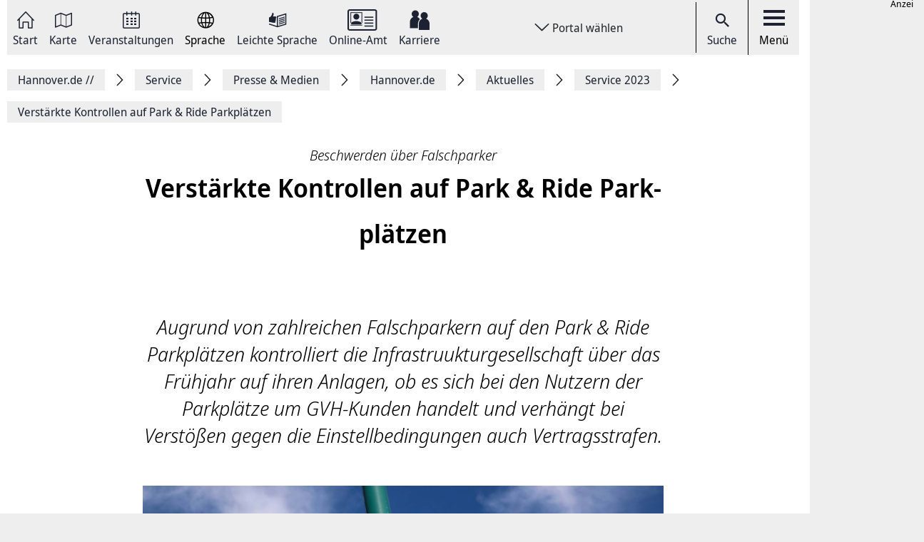

--- FILE ---
content_type: text/css
request_url: https://www.hannover.de/build/hde.css
body_size: 137285
content:
@charset "UTF-8";@font-face{font-family:webfonticons;src:url(/build/webfonticons.56e4b824bdb56dbaa295909b50f14093.eot?#iefix) format("embedded-opentype"),url(/build/webfonticons.0dc9d15c2fbe6f4cefde17396fcaa12f.woff) format("woff"),url(/build/webfonticons.46ae5b4a699ce444b9434531814ab57f.woff2) format("woff2"),url(/build/webfonticons.960148a0fd7b2ab294b990c761e17f18.ttf) format("truetype"),url(/build/webfonticons.443baffb9bd307b39dd0d914bc3c69d6.svg#webfonticons) format("svg")}.icon{line-height:1}.icon:before{font-family:webfonticons!important;font-style:normal;font-weight:400!important;vertical-align:top}.icon-arrow-down:before{content:"\f103"}.icon-check:before{content:"\f10b"}.icon-schwere-sprache-dkl:before{content:"\f12d"}.icon-external-link:before{content:"\f115"}.icon-external-link-1:before{content:"\f116"}.icon-leichte-sprache-dkl:before{content:"\f122"}.icon-A-Z-dkl:before{content:"\f101"}.icon-arrow_upward:before{content:"\f102"}.icon-arrow-down-white:before{content:"\f104"}.icon-arrow-right:before{content:"\f105"}.icon-article-comment:before{content:"\f106"}.icon-article-like:before{content:"\f107"}.icon-behoerden-service2:before{content:"\f108"}.icon-calendar-wo-clock:before{content:"\f109"}.icon-calendar:before{content:"\f10a"}.icon-category-addiction:before{content:"\f10c"}.icon-category-care:before{content:"\f10d"}.icon-category-depression:before{content:"\f10e"}.icon-category-disabilities:before{content:"\f10f"}.icon-category-family:before{content:"\f110"}.icon-category-gender:before{content:"\f111"}.icon-category-health:before{content:"\f112"}.icon-category-legal:before{content:"\f113"}.icon-category-mental_health:before{content:"\f114"}.icon-category-nutrition:before{content:"\f117"}.icon-category-relationship:before{content:"\f118"}.icon-category-self_help:before{content:"\f119"}.icon-category-seniors:before{content:"\f11a"}.icon-category-vaccination:before{content:"\f11b"}.icon-checklist:before{content:"\f11c"}.icon-clear-search:before{content:"\f11d"}.icon-clock:before{content:"\f11e"}.icon-close-404:before{content:"\f11f"}.icon-close:before{content:"\f120"}.icon-crosshair:before{content:"\f121"}.icon-delete-filter-tag:before{content:"\f123"}.icon-download-doc:before{content:"\f124"}.icon-envelope:before{content:"\f125"}.icon-error-404:before{content:"\f126"}.icon-file-bild:before{content:"\f127"}.icon-home-dkl:before{content:"\f128"}.icon-icon_navigation_login-dkl:before{content:"\f129"}.icon-icon_navigation_menue-dkl:before{content:"\f12a"}.icon-icon_navigation_suche-dkl:before{content:"\f12b"}.icon-info:before{content:"\f12c"}.icon-karte-dkl:before{content:"\f12e"}.icon-login-dkl:before{content:"\f12f"}.icon-logo-karriere-black:before{content:"\f130"}.icon-logout:before{content:"\f131"}.icon-magnify:before{content:"\f132"}.icon-newsletter:before{content:"\f133"}.icon-pdf-icon:before{content:"\f134"}.icon-pdf:before{content:"\f135"}.icon-phone:before{content:"\f136"}.icon-print-article:before{content:"\f137"}.icon-settings:before{content:"\f138"}.icon-share:before{content:"\f139"}.icon-social-fb:before{content:"\f13a"}.icon-social-instagram:before{content:"\f13b"}.icon-social-linkedin:before{content:"\f13c"}.icon-social-share-chain:before{content:"\f13d"}.icon-social-twitter:before{content:"\f13e"}.icon-social-x:before{content:"\f13f"}.icon-sprache-dkl:before{content:"\f140"}.icon-star:before{content:"\f141"}.icon-subtract:before{content:"\f142"}.icon-ticket:before{content:"\f143"}.icon-veranstaltungskalender-dkl:before{content:"\f144"}.icon-visit_hannover:before{content:"\f145"}.icon-volume-up-solid:before{content:"\f146"}.icon-web:before{content:"\f147"}.icon-zoom-in-magnify:before{content:"\f148"}.icon-zoom-in-white:before{content:"\f149"}.icon-zoom-in:before{content:"\f14a"}.icon-zoom-out-magnify:before{content:"\f14b"}.icon-ausschreibungen:before{content:"\f14c"}.icon-baederfuehrer:before{content:"\f14d"}.icon-bag:before{content:"\f14e"}.icon-barrierefrei:before{content:"\f14f"}.icon-bed:before{content:"\f150"}.icon-behoerden-service:before{content:"\f151"}.icon-besucher-innen:before{content:"\f152"}.icon-branchenbuch:before{content:"\f153"}.icon-buergerservice:before{content:"\f154"}.icon-cycle:before{content:"\f155"}.icon-e-ladestationen:before{content:"\f156"}.icon-eat:before{content:"\f157"}.icon-fahrplan:before{content:"\f158"}.icon-familien:before{content:"\f159"}.icon-gastronomie:before{content:"\f15a"}.icon-gefluechtete:before{content:"\f15b"}.icon-hotels:before{content:"\f15c"}.icon-jobs:before{content:"\f15d"}.icon-jugendliche:before{content:"\f15e"}.icon-kalender:before{content:"\f15f"}.icon-karte:before{content:"\f160"}.icon-kinder:before{content:"\f161"}.icon-kontakt:before{content:"\f162"}.icon-medical:before{content:"\f163"}.icon-messen:before{content:"\f164"}.icon-mobil:before{content:"\f165"}.icon-museen:before{content:"\f166"}.icon-notdienste:before{content:"\f167"}.icon-pin:before{content:"\f168"}.icon-presse:before{content:"\f169"}.icon-sehenswertes:before{content:"\f16a"}.icon-senioren:before{content:"\f16b"}.icon-shopping:before{content:"\f16c"}.icon-studierende:before{content:"\f16d"}.icon-swim:before{content:"\f16e"}.icon-teilhabe:before{content:"\f16f"}.icon-veranstaltungskalender:before{content:"\f170"}.react-datepicker-popper[data-placement^=bottom] .react-datepicker__triangle,.react-datepicker-popper[data-placement^=top] .react-datepicker__triangle,.react-datepicker__month-read-view--down-arrow,.react-datepicker__month-year-read-view--down-arrow,.react-datepicker__year-read-view--down-arrow{margin-left:-8px;position:absolute}.react-datepicker-popper[data-placement^=bottom] .react-datepicker__triangle,.react-datepicker-popper[data-placement^=bottom] .react-datepicker__triangle:before,.react-datepicker-popper[data-placement^=top] .react-datepicker__triangle,.react-datepicker-popper[data-placement^=top] .react-datepicker__triangle:before,.react-datepicker__month-read-view--down-arrow,.react-datepicker__month-read-view--down-arrow:before,.react-datepicker__month-year-read-view--down-arrow,.react-datepicker__month-year-read-view--down-arrow:before,.react-datepicker__year-read-view--down-arrow,.react-datepicker__year-read-view--down-arrow:before{border:8px solid transparent;box-sizing:content-box;height:0;position:absolute;width:1px}.react-datepicker-popper[data-placement^=bottom] .react-datepicker__triangle:before,.react-datepicker-popper[data-placement^=top] .react-datepicker__triangle:before,.react-datepicker__month-read-view--down-arrow:before,.react-datepicker__month-year-read-view--down-arrow:before,.react-datepicker__year-read-view--down-arrow:before{border-bottom-color:#aeaeae;border-width:8px;content:"";left:-8px;z-index:-1}.react-datepicker-popper[data-placement^=bottom] .react-datepicker__triangle{margin-top:-8px;top:0}.react-datepicker-popper[data-placement^=bottom] .react-datepicker__triangle,.react-datepicker-popper[data-placement^=bottom] .react-datepicker__triangle:before{border-bottom-color:#f0f0f0;border-top:none}.react-datepicker-popper[data-placement^=bottom] .react-datepicker__triangle:before{border-bottom-color:#aeaeae;top:-1px}.react-datepicker-popper[data-placement^=top] .react-datepicker__triangle,.react-datepicker__month-read-view--down-arrow,.react-datepicker__month-year-read-view--down-arrow,.react-datepicker__year-read-view--down-arrow{bottom:0;margin-bottom:-8px}.react-datepicker-popper[data-placement^=top] .react-datepicker__triangle,.react-datepicker-popper[data-placement^=top] .react-datepicker__triangle:before,.react-datepicker__month-read-view--down-arrow,.react-datepicker__month-read-view--down-arrow:before,.react-datepicker__month-year-read-view--down-arrow,.react-datepicker__month-year-read-view--down-arrow:before,.react-datepicker__year-read-view--down-arrow,.react-datepicker__year-read-view--down-arrow:before{border-bottom:none;border-top-color:#fff}.react-datepicker-popper[data-placement^=top] .react-datepicker__triangle:before,.react-datepicker__month-read-view--down-arrow:before,.react-datepicker__month-year-read-view--down-arrow:before,.react-datepicker__year-read-view--down-arrow:before{border-top-color:#aeaeae;bottom:-1px}.react-datepicker-wrapper{border:0;display:inline-block;padding:0}.react-datepicker{background-color:#fff;border:1px solid #aeaeae;border-radius:.3rem;color:#000;display:inline-block;font-family:Helvetica Neue,Helvetica,Arial,sans-serif;font-size:.8rem;position:relative}.react-datepicker--time-only .react-datepicker__triangle{left:35px}.react-datepicker--time-only .react-datepicker__time-container{border-left:0}.react-datepicker--time-only .react-datepicker__time,.react-datepicker--time-only .react-datepicker__time-box{border-bottom-left-radius:.3rem;border-bottom-right-radius:.3rem}.react-datepicker__triangle{left:50px;position:absolute}.react-datepicker-popper{z-index:1}.react-datepicker-popper[data-placement^=bottom]{margin-top:10px}.react-datepicker-popper[data-placement=bottom-end] .react-datepicker__triangle,.react-datepicker-popper[data-placement=top-end] .react-datepicker__triangle{left:auto;right:50px}.react-datepicker-popper[data-placement^=top]{margin-bottom:10px}.react-datepicker-popper[data-placement^=right]{margin-left:8px}.react-datepicker-popper[data-placement^=right] .react-datepicker__triangle{left:auto;right:42px}.react-datepicker-popper[data-placement^=left]{margin-right:8px}.react-datepicker-popper[data-placement^=left] .react-datepicker__triangle{left:42px;right:auto}.react-datepicker__header{background-color:#f0f0f0;border-bottom:1px solid #aeaeae;border-top-left-radius:.3rem;padding-top:8px;position:relative;text-align:center}.react-datepicker__header--time{padding-bottom:8px;padding-left:5px;padding-right:5px}.react-datepicker__header--time:not(.react-datepicker__header--time--only){border-top-left-radius:0}.react-datepicker__header:not(.react-datepicker__header--has-time-select){border-top-right-radius:.3rem}.react-datepicker__month-dropdown-container--scroll,.react-datepicker__month-dropdown-container--select,.react-datepicker__month-year-dropdown-container--scroll,.react-datepicker__month-year-dropdown-container--select,.react-datepicker__year-dropdown-container--scroll,.react-datepicker__year-dropdown-container--select{display:inline-block;margin:0 2px}.react-datepicker-time__header,.react-datepicker-year-header,.react-datepicker__current-month{color:#000;font-size:.944rem;font-weight:700;margin-top:0}.react-datepicker-time__header{overflow:hidden;text-overflow:ellipsis;white-space:nowrap}.react-datepicker__navigation{background:none;border:.45rem solid transparent;cursor:pointer;height:10px;line-height:1.7rem;overflow:hidden;padding:0;position:absolute;text-align:center;text-indent:-999em;top:10px;width:0;width:10px;z-index:1}.react-datepicker__navigation--previous{border-right-color:#ccc;left:10px}.react-datepicker__navigation--previous:hover{border-right-color:#b3b3b3}.react-datepicker__navigation--previous--disabled,.react-datepicker__navigation--previous--disabled:hover{border-right-color:#e6e6e6;cursor:default}.react-datepicker__navigation--next{border-left-color:#ccc;right:10px}.react-datepicker__navigation--next--with-time:not(.react-datepicker__navigation--next--with-today-button){right:95px}.react-datepicker__navigation--next:hover{border-left-color:#b3b3b3}.react-datepicker__navigation--next--disabled,.react-datepicker__navigation--next--disabled:hover{border-left-color:#e6e6e6;cursor:default}.react-datepicker__navigation--years{display:block;margin-left:auto;margin-right:auto;position:relative;top:0}.react-datepicker__navigation--years-previous{border-top-color:#ccc;top:4px}.react-datepicker__navigation--years-previous:hover{border-top-color:#b3b3b3}.react-datepicker__navigation--years-upcoming{border-bottom-color:#ccc;top:-4px}.react-datepicker__navigation--years-upcoming:hover{border-bottom-color:#b3b3b3}.react-datepicker__month-container{float:left}.react-datepicker__year{margin:.4rem;text-align:center}.react-datepicker__year-wrapper{display:flex;flex-wrap:wrap;max-width:180px}.react-datepicker__year .react-datepicker__year-text{display:inline-block;margin:2px;width:4rem}.react-datepicker__month{margin:.4rem;text-align:center}.react-datepicker__month .react-datepicker__month-text,.react-datepicker__month .react-datepicker__quarter-text{display:inline-block;margin:2px;width:4rem}.react-datepicker__input-time-container{clear:both;float:left;margin:5px 0 10px 15px;text-align:left;width:100%}.react-datepicker__input-time-container .react-datepicker-time__caption,.react-datepicker__input-time-container .react-datepicker-time__input-container{display:inline-block}.react-datepicker__input-time-container .react-datepicker-time__input-container .react-datepicker-time__input{display:inline-block;margin-left:10px}.react-datepicker__input-time-container .react-datepicker-time__input-container .react-datepicker-time__input input{width:auto}.react-datepicker__input-time-container .react-datepicker-time__input-container .react-datepicker-time__input input[type=time]::-webkit-inner-spin-button,.react-datepicker__input-time-container .react-datepicker-time__input-container .react-datepicker-time__input input[type=time]::-webkit-outer-spin-button{-webkit-appearance:none;margin:0}.react-datepicker__input-time-container .react-datepicker-time__input-container .react-datepicker-time__input input[type=time]{-moz-appearance:textfield}.react-datepicker__input-time-container .react-datepicker-time__input-container .react-datepicker-time__delimiter{display:inline-block;margin-left:5px}.react-datepicker__time-container{border-left:1px solid #aeaeae;float:right;width:85px}.react-datepicker__time-container--with-today-button{border:1px solid #aeaeae;border-radius:.3rem;display:inline;position:absolute;right:-72px;top:0}.react-datepicker__time-container .react-datepicker__time{background:#fff;border-bottom-right-radius:.3rem;position:relative}.react-datepicker__time-container .react-datepicker__time .react-datepicker__time-box{border-bottom-right-radius:.3rem;margin:0 auto;overflow-x:hidden;text-align:center;width:85px}.react-datepicker__time-container .react-datepicker__time .react-datepicker__time-box ul.react-datepicker__time-list{box-sizing:content-box;height:calc(195px + .85rem);list-style:none;margin:0;overflow-y:scroll;padding-left:0;padding-right:0;width:100%}.react-datepicker__time-container .react-datepicker__time .react-datepicker__time-box ul.react-datepicker__time-list li.react-datepicker__time-list-item{height:30px;padding:5px 10px;white-space:nowrap}.react-datepicker__time-container .react-datepicker__time .react-datepicker__time-box ul.react-datepicker__time-list li.react-datepicker__time-list-item:hover{background-color:#f0f0f0;cursor:pointer}.react-datepicker__time-container .react-datepicker__time .react-datepicker__time-box ul.react-datepicker__time-list li.react-datepicker__time-list-item--selected{background-color:#216ba5;color:#fff;font-weight:700}.react-datepicker__time-container .react-datepicker__time .react-datepicker__time-box ul.react-datepicker__time-list li.react-datepicker__time-list-item--selected:hover{background-color:#216ba5}.react-datepicker__time-container .react-datepicker__time .react-datepicker__time-box ul.react-datepicker__time-list li.react-datepicker__time-list-item--disabled{color:#ccc}.react-datepicker__time-container .react-datepicker__time .react-datepicker__time-box ul.react-datepicker__time-list li.react-datepicker__time-list-item--disabled:hover{background-color:transparent;cursor:default}.react-datepicker__week-number{color:#ccc;display:inline-block;line-height:1.7rem;margin:.166rem;text-align:center;width:1.7rem}.react-datepicker__week-number.react-datepicker__week-number--clickable{cursor:pointer}.react-datepicker__week-number.react-datepicker__week-number--clickable:hover{background-color:#f0f0f0;border-radius:.3rem}.react-datepicker__day-names,.react-datepicker__week{white-space:nowrap}.react-datepicker__day,.react-datepicker__day-name,.react-datepicker__time-name{color:#000;display:inline-block;line-height:1.7rem;margin:.166rem;text-align:center;width:1.7rem}.react-datepicker__month--in-range,.react-datepicker__month--in-selecting-range,.react-datepicker__month--selected,.react-datepicker__quarter--in-range,.react-datepicker__quarter--in-selecting-range,.react-datepicker__quarter--selected{background-color:#216ba5;border-radius:.3rem;color:#fff}.react-datepicker__month--in-range:hover,.react-datepicker__month--in-selecting-range:hover,.react-datepicker__month--selected:hover,.react-datepicker__quarter--in-range:hover,.react-datepicker__quarter--in-selecting-range:hover,.react-datepicker__quarter--selected:hover{background-color:#1d5d90}.react-datepicker__month--disabled,.react-datepicker__quarter--disabled{color:#ccc;pointer-events:none}.react-datepicker__month--disabled:hover,.react-datepicker__quarter--disabled:hover{background-color:transparent;cursor:default}.react-datepicker__day,.react-datepicker__month-text,.react-datepicker__quarter-text,.react-datepicker__year-text{cursor:pointer}.react-datepicker__day:hover,.react-datepicker__month-text:hover,.react-datepicker__quarter-text:hover,.react-datepicker__year-text:hover{background-color:#f0f0f0;border-radius:.3rem}.react-datepicker__day--today,.react-datepicker__month-text--today,.react-datepicker__quarter-text--today,.react-datepicker__year-text--today{font-weight:700}.react-datepicker__day--highlighted,.react-datepicker__month-text--highlighted,.react-datepicker__quarter-text--highlighted,.react-datepicker__year-text--highlighted{background-color:#3dcc4a;border-radius:.3rem;color:#fff}.react-datepicker__day--highlighted:hover,.react-datepicker__month-text--highlighted:hover,.react-datepicker__quarter-text--highlighted:hover,.react-datepicker__year-text--highlighted:hover{background-color:#32be3f}.react-datepicker__day--highlighted-custom-1,.react-datepicker__month-text--highlighted-custom-1,.react-datepicker__quarter-text--highlighted-custom-1,.react-datepicker__year-text--highlighted-custom-1{color:#f0f}.react-datepicker__day--highlighted-custom-2,.react-datepicker__month-text--highlighted-custom-2,.react-datepicker__quarter-text--highlighted-custom-2,.react-datepicker__year-text--highlighted-custom-2{color:green}.react-datepicker__day--in-range,.react-datepicker__day--in-selecting-range,.react-datepicker__day--selected,.react-datepicker__month-text--in-range,.react-datepicker__month-text--in-selecting-range,.react-datepicker__month-text--selected,.react-datepicker__quarter-text--in-range,.react-datepicker__quarter-text--in-selecting-range,.react-datepicker__quarter-text--selected,.react-datepicker__year-text--in-range,.react-datepicker__year-text--in-selecting-range,.react-datepicker__year-text--selected{background-color:#216ba5;border-radius:.3rem;color:#fff}.react-datepicker__day--in-range:hover,.react-datepicker__day--in-selecting-range:hover,.react-datepicker__day--selected:hover,.react-datepicker__month-text--in-range:hover,.react-datepicker__month-text--in-selecting-range:hover,.react-datepicker__month-text--selected:hover,.react-datepicker__quarter-text--in-range:hover,.react-datepicker__quarter-text--in-selecting-range:hover,.react-datepicker__quarter-text--selected:hover,.react-datepicker__year-text--in-range:hover,.react-datepicker__year-text--in-selecting-range:hover,.react-datepicker__year-text--selected:hover{background-color:#1d5d90}.react-datepicker__day--keyboard-selected,.react-datepicker__month-text--keyboard-selected,.react-datepicker__quarter-text--keyboard-selected,.react-datepicker__year-text--keyboard-selected{background-color:#2a87d0;border-radius:.3rem;color:#fff}.react-datepicker__day--keyboard-selected:hover,.react-datepicker__month-text--keyboard-selected:hover,.react-datepicker__quarter-text--keyboard-selected:hover,.react-datepicker__year-text--keyboard-selected:hover{background-color:#1d5d90}.react-datepicker__day--in-selecting-range,.react-datepicker__month-text--in-selecting-range,.react-datepicker__quarter-text--in-selecting-range,.react-datepicker__year-text--in-selecting-range{background-color:rgba(33,107,165,.5)}.react-datepicker__month--selecting-range
.react-datepicker__month-text--in-range,.react-datepicker__month--selecting-range
.react-datepicker__quarter-text--in-range,.react-datepicker__month--selecting-range
.react-datepicker__year-text--in-range,.react-datepicker__month--selecting-range .react-datepicker__day--in-range{background-color:#f0f0f0;color:#000}.react-datepicker__day--disabled,.react-datepicker__month-text--disabled,.react-datepicker__quarter-text--disabled,.react-datepicker__year-text--disabled{color:#ccc;cursor:default}.react-datepicker__day--disabled:hover,.react-datepicker__month-text--disabled:hover,.react-datepicker__quarter-text--disabled:hover,.react-datepicker__year-text--disabled:hover{background-color:transparent}.react-datepicker__month-text.react-datepicker__month--in-range:hover,.react-datepicker__month-text.react-datepicker__month--selected:hover,.react-datepicker__month-text.react-datepicker__quarter--in-range:hover,.react-datepicker__month-text.react-datepicker__quarter--selected:hover,.react-datepicker__quarter-text.react-datepicker__month--in-range:hover,.react-datepicker__quarter-text.react-datepicker__month--selected:hover,.react-datepicker__quarter-text.react-datepicker__quarter--in-range:hover,.react-datepicker__quarter-text.react-datepicker__quarter--selected:hover{background-color:#216ba5}.react-datepicker__month-text:hover,.react-datepicker__quarter-text:hover{background-color:#f0f0f0}.react-datepicker__input-container{display:inline-block;position:relative;width:100%}.react-datepicker__month-read-view,.react-datepicker__month-year-read-view,.react-datepicker__year-read-view{border:1px solid transparent;border-radius:.3rem}.react-datepicker__month-read-view:hover,.react-datepicker__month-year-read-view:hover,.react-datepicker__year-read-view:hover{cursor:pointer}.react-datepicker__month-read-view:hover .react-datepicker__month-read-view--down-arrow,.react-datepicker__month-read-view:hover .react-datepicker__year-read-view--down-arrow,.react-datepicker__month-year-read-view:hover .react-datepicker__month-read-view--down-arrow,.react-datepicker__month-year-read-view:hover .react-datepicker__year-read-view--down-arrow,.react-datepicker__year-read-view:hover .react-datepicker__month-read-view--down-arrow,.react-datepicker__year-read-view:hover .react-datepicker__year-read-view--down-arrow{border-top-color:#b3b3b3}.react-datepicker__month-read-view--down-arrow,.react-datepicker__month-year-read-view--down-arrow,.react-datepicker__year-read-view--down-arrow{border-top-color:#ccc;border-width:.45rem;float:right;margin-left:20px;position:relative;top:8px}.react-datepicker__month-dropdown,.react-datepicker__month-year-dropdown,.react-datepicker__year-dropdown{background-color:#f0f0f0;border:1px solid #aeaeae;border-radius:.3rem;left:25%;position:absolute;text-align:center;top:30px;width:50%;z-index:1}.react-datepicker__month-dropdown:hover,.react-datepicker__month-year-dropdown:hover,.react-datepicker__year-dropdown:hover{cursor:pointer}.react-datepicker__month-dropdown--scrollable,.react-datepicker__month-year-dropdown--scrollable,.react-datepicker__year-dropdown--scrollable{height:150px;overflow-y:scroll}.react-datepicker__month-option,.react-datepicker__month-year-option,.react-datepicker__year-option{display:block;line-height:20px;margin-left:auto;margin-right:auto;width:100%}.react-datepicker__month-option:first-of-type,.react-datepicker__month-year-option:first-of-type,.react-datepicker__year-option:first-of-type{border-top-left-radius:.3rem;border-top-right-radius:.3rem}.react-datepicker__month-option:last-of-type,.react-datepicker__month-year-option:last-of-type,.react-datepicker__year-option:last-of-type{border-bottom-left-radius:.3rem;border-bottom-right-radius:.3rem;-webkit-user-select:none;-moz-user-select:none;-ms-user-select:none;user-select:none}.react-datepicker__month-option:hover,.react-datepicker__month-year-option:hover,.react-datepicker__year-option:hover{background-color:#ccc}.react-datepicker__month-option:hover .react-datepicker__navigation--years-upcoming,.react-datepicker__month-year-option:hover .react-datepicker__navigation--years-upcoming,.react-datepicker__year-option:hover .react-datepicker__navigation--years-upcoming{border-bottom-color:#b3b3b3}.react-datepicker__month-option:hover .react-datepicker__navigation--years-previous,.react-datepicker__month-year-option:hover .react-datepicker__navigation--years-previous,.react-datepicker__year-option:hover .react-datepicker__navigation--years-previous{border-top-color:#b3b3b3}.react-datepicker__month-option--selected,.react-datepicker__month-year-option--selected,.react-datepicker__year-option--selected{left:15px;position:absolute}.react-datepicker__close-icon{background-color:transparent;border:0;cursor:pointer;display:table-cell;height:100%;outline:0;padding:0 6px 0 0;position:absolute;right:0;top:0;vertical-align:middle}.react-datepicker__close-icon:after{background-color:#216ba5;border-radius:50%;color:#fff;content:"\00d7";cursor:pointer;display:table-cell;font-size:12px;height:16px;line-height:1;padding:2px;text-align:center;vertical-align:middle;width:16px}.react-datepicker__today-button{background:#f0f0f0;border-top:1px solid #aeaeae;clear:left;cursor:pointer;font-weight:700;padding:5px 0;text-align:center}.react-datepicker__portal{align-items:center;background-color:rgba(0,0,0,.8);display:flex;height:100vh;justify-content:center;left:0;position:fixed;top:0;width:100vw;z-index:2147483647}.react-datepicker__portal .react-datepicker__day,.react-datepicker__portal .react-datepicker__day-name,.react-datepicker__portal .react-datepicker__time-name{line-height:3rem;width:3rem}@media (max-height:550px),(max-width:400px){.react-datepicker__portal .react-datepicker__day,.react-datepicker__portal .react-datepicker__day-name,.react-datepicker__portal .react-datepicker__time-name{line-height:2rem;width:2rem}}.react-datepicker__portal .react-datepicker-time__header,.react-datepicker__portal .react-datepicker__current-month{font-size:1.44rem}.react-datepicker__portal .react-datepicker__navigation{border:.81rem solid transparent}.react-datepicker__portal .react-datepicker__navigation--previous{border-right-color:#ccc}.react-datepicker__portal .react-datepicker__navigation--previous:hover{border-right-color:#b3b3b3}.react-datepicker__portal .react-datepicker__navigation--previous--disabled,.react-datepicker__portal .react-datepicker__navigation--previous--disabled:hover{border-right-color:#e6e6e6;cursor:default}.react-datepicker__portal .react-datepicker__navigation--next{border-left-color:#ccc}.react-datepicker__portal .react-datepicker__navigation--next:hover{border-left-color:#b3b3b3}.react-datepicker__portal .react-datepicker__navigation--next--disabled,.react-datepicker__portal .react-datepicker__navigation--next--disabled:hover{border-left-color:#e6e6e6;cursor:default}.carousel .control-arrow,.carousel.carousel-slider .control-arrow{background:none;border:0;cursor:pointer;filter:alpha(opacity=40);font-size:32px;opacity:.4;position:absolute;top:20px;-webkit-transition:all .25s ease-in;-moz-transition:all .25s ease-in;-ms-transition:all .25s ease-in;-o-transition:all .25s ease-in;transition:all .25s ease-in;z-index:2}.carousel .control-arrow:focus,.carousel .control-arrow:hover{filter:alpha(opacity=100);opacity:1}.carousel .control-arrow:before,.carousel.carousel-slider .control-arrow:before{border-bottom:8px solid transparent;border-top:8px solid transparent;content:"";display:inline-block;margin:0 5px}.carousel .control-disabled.control-arrow{cursor:inherit;display:none;filter:alpha(opacity=0);opacity:0}.carousel .control-prev.control-arrow{left:0}.carousel .control-prev.control-arrow:before{border-right:8px solid #fff}.carousel .control-next.control-arrow{right:0}.carousel .control-next.control-arrow:before{border-left:8px solid #fff}.carousel-root{outline:none}.carousel{position:relative;width:100%}.carousel *{-webkit-box-sizing:border-box;-moz-box-sizing:border-box;box-sizing:border-box}.carousel img{display:inline-block;pointer-events:none;width:100%}.carousel .carousel{position:relative}.carousel .control-arrow{background:none;border:0;font-size:18px;margin-top:-13px;outline:0;top:50%}.carousel .thumbs-wrapper{margin:20px;overflow:hidden}.carousel .thumbs{list-style:none;position:relative;-webkit-transform:translateZ(0);-moz-transform:translateZ(0);-ms-transform:translateZ(0);-o-transform:translateZ(0);transform:translateZ(0);-webkit-transition:all .15s ease-in;-moz-transition:all .15s ease-in;-ms-transition:all .15s ease-in;-o-transition:all .15s ease-in;transition:all .15s ease-in;white-space:nowrap}.carousel .thumb{border:3px solid #fff;display:inline-block;margin-right:6px;overflow:hidden;padding:2px;-webkit-transition:border .15s ease-in;-moz-transition:border .15s ease-in;-ms-transition:border .15s ease-in;-o-transition:border .15s ease-in;transition:border .15s ease-in;white-space:nowrap}.carousel .thumb:focus{border:3px solid #ccc;outline:none}.carousel .thumb.selected,.carousel .thumb:hover{border:3px solid #333}.carousel .thumb img{vertical-align:top}.carousel.carousel-slider{margin:0;overflow:hidden;position:relative}.carousel.carousel-slider .control-arrow{bottom:0;color:#fff;font-size:26px;margin-top:0;padding:5px;top:0}.carousel.carousel-slider .control-arrow:hover{background:rgba(0,0,0,.2)}.carousel .slider-wrapper{margin:auto;overflow:hidden;-webkit-transition:height .15s ease-in;-moz-transition:height .15s ease-in;-ms-transition:height .15s ease-in;-o-transition:height .15s ease-in;transition:height .15s ease-in;width:100%}.carousel .slider-wrapper.axis-horizontal .slider{-ms-box-orient:horizontal;display:-webkit-box;display:-moz-box;display:-ms-flexbox;display:-moz-flex;display:-webkit-flex;display:flex}.carousel .slider-wrapper.axis-horizontal .slider .slide{flex-direction:column;flex-flow:column}.carousel .slider-wrapper.axis-vertical{-ms-box-orient:horizontal;display:-webkit-box;display:-moz-box;display:-ms-flexbox;display:-moz-flex;display:-webkit-flex;display:flex}.carousel .slider-wrapper.axis-vertical .slider{-webkit-flex-direction:column;flex-direction:column}.carousel .slider{list-style:none;margin:0;padding:0;position:relative;width:100%}.carousel .slider.animated{-webkit-transition:all .35s ease-in-out;-moz-transition:all .35s ease-in-out;-ms-transition:all .35s ease-in-out;-o-transition:all .35s ease-in-out;transition:all .35s ease-in-out}.carousel .slide{margin:0;min-width:100%;position:relative;text-align:center}.carousel .slide img{border:0;vertical-align:top;width:100%}.carousel .slide iframe{border:0;display:inline-block;margin:0 40px 40px;width:calc(100% - 80px)}.carousel .slide .legend{background:#000;border-radius:10px;bottom:40px;color:#fff;font-size:12px;left:50%;margin-left:-45%;opacity:.25;padding:10px;position:absolute;text-align:center;-webkit-transition:all .5s ease-in-out;-moz-transition:all .5s ease-in-out;-ms-transition:all .5s ease-in-out;-o-transition:all .5s ease-in-out;transition:all .5s ease-in-out;-webkit-transition:opacity .35s ease-in-out;-moz-transition:opacity .35s ease-in-out;-ms-transition:opacity .35s ease-in-out;-o-transition:opacity .35s ease-in-out;transition:opacity .35s ease-in-out;width:90%}.carousel .control-dots{bottom:0;margin:10px 0;padding:0;position:absolute;text-align:center;width:100%;z-index:1}@media (min-width:960px){.carousel .control-dots{bottom:0}}.carousel .control-dots .dot{background:#fff;border-radius:50%;box-shadow:1px 1px 2px rgba(0,0,0,.9);cursor:pointer;display:inline-block;filter:alpha(opacity=30);height:8px;margin:0 8px;opacity:.3;-webkit-transition:opacity .25s ease-in;-moz-transition:opacity .25s ease-in;-ms-transition:opacity .25s ease-in;-o-transition:opacity .25s ease-in;transition:opacity .25s ease-in;width:8px}.carousel .control-dots .dot.selected,.carousel .control-dots .dot:hover{filter:alpha(opacity=100);opacity:1}.carousel .carousel-status{color:#fff;font-size:10px;padding:5px;position:absolute;right:0;text-shadow:1px 1px 1px rgba(0,0,0,.9);top:0}.carousel:hover .slide .legend{opacity:1}.buttonBack___1mlaL,.buttonFirst___2rhFr,.buttonLast___2yuh0,.buttonNext___2mOCa,.buttonNext___3Lm3s,.dot___3c3SI{cursor:pointer}.image___xtQGH{display:block;height:100%;width:100%}.spinner___27VUp{animation-duration:1s;animation-iteration-count:infinite;animation-name:spin___S3UuE;animation-timing-function:linear;border:4px solid #a9a9a9;border-radius:30px;border-top-color:#000;height:30px;left:calc(50% - 15px);position:absolute;top:calc(50% - 15px);width:30px}@keyframes spin___S3UuE{0%{transform:rotate(0deg)}to{transform:rotate(1turn)}}.container___2O72F{height:100%;overflow:hidden;position:relative;width:100%}.overlay___IV4qY{bottom:0;cursor:zoom-in;left:0;opacity:0;position:absolute;right:0;top:0;transition:opacity .3s,transform .3s}.hover___MYy31,.loading___1pvNI,.zoom___3kqYk{opacity:1}.imageLoadingSpinnerContainer___3UIPD{background-color:#f4f4f4;bottom:0;left:0;position:absolute;right:0;top:0}.slide___3-Nqo{box-sizing:border-box;display:block;height:0;list-style-type:none;margin:0;position:relative}.slide___3-Nqo:focus{outline:none!important}.slideHorizontal___1NzNV{float:left}[dir=rtl] .slideHorizontal___1NzNV{direction:rtl;transform:scaleX(-1)}.slideInner___2mfX9{height:100%;left:0;position:absolute;top:0;width:100%}.focusRing___1airF{bottom:5px;left:5px;outline-color:Highlight;outline-style:solid;outline-width:5px;pointer-events:none;position:absolute;right:5px;top:5px}@media (-webkit-min-device-pixel-ratio:0){.focusRing___1airF{outline-color:-webkit-focus-ring-color;outline-style:auto}}.horizontalSlider___281Ls{overflow:hidden;position:relative}.horizontalSlider___281Ls:not(.touchDisabled___2qs4y){touch-action:pan-y pinch-zoom}[dir=rtl] .horizontalSlider___281Ls{direction:ltr;transform:scaleX(-1)}.horizontalSliderTray___1L-0W{overflow:hidden;width:100%}.verticalSlider___34ZFD{overflow:hidden;position:relative}.verticalSliderTray___267D8{overflow:hidden}.verticalTray___12Key{float:left}.verticalSlideTrayWrap___2nO7o{overflow:hidden}.sliderTray___-vHFQ{display:block;list-style:none;margin:0;padding:0}.sliderAnimation___300FY{transition:transform .5s;transition-timing-function:cubic-bezier(.645,.045,.355,1);will-change:transform}.masterSpinnerContainer___1Z6hB{background-color:#f4f4f4;bottom:0;left:0;position:absolute;right:0;top:0}.video-js .vjs-audio-button,.video-js .vjs-big-play-button,.video-js .vjs-captions-button,.video-js .vjs-chapters-button,.video-js .vjs-control.vjs-close-button,.video-js .vjs-descriptions-button,.video-js .vjs-fullscreen-control,.video-js .vjs-mouse-display,.video-js .vjs-mute-control,.video-js .vjs-mute-control.vjs-vol-0,.video-js .vjs-mute-control.vjs-vol-1,.video-js .vjs-mute-control.vjs-vol-2,.video-js .vjs-play-control,.video-js .vjs-play-control.vjs-playing,.video-js .vjs-play-progress,.video-js .vjs-subtitles-button,.video-js .vjs-volume-level,.video-js .vjs-volume-menu-button,.video-js .vjs-volume-menu-button.vjs-vol-0,.video-js .vjs-volume-menu-button.vjs-vol-1,.video-js .vjs-volume-menu-button.vjs-vol-2,.video-js.vjs-fullscreen .vjs-fullscreen-control,.vjs-icon-audio,.vjs-icon-audio-description,.vjs-icon-cancel,.vjs-icon-captions,.vjs-icon-chapters,.vjs-icon-circle,.vjs-icon-circle-inner-circle,.vjs-icon-circle-outline,.vjs-icon-cog,.vjs-icon-facebook,.vjs-icon-fullscreen-enter,.vjs-icon-fullscreen-exit,.vjs-icon-gplus,.vjs-icon-hd,.vjs-icon-linkedin,.vjs-icon-pause,.vjs-icon-pinterest,.vjs-icon-play,.vjs-icon-play-circle,.vjs-icon-replay,.vjs-icon-spinner,.vjs-icon-square,.vjs-icon-subtitles,.vjs-icon-tumblr,.vjs-icon-twitter,.vjs-icon-volume-high,.vjs-icon-volume-low,.vjs-icon-volume-mid,.vjs-icon-volume-mute{font-family:VideoJS;font-style:normal;font-weight:400}.video-js,.vjs-no-js{background-color:#000;color:#fff}.video-js .vjs-big-play-button:before,.video-js .vjs-control,.video-js .vjs-control:before,.vjs-menu li,.vjs-no-js{text-align:center}.video-js .vjs-big-play-button:before,.video-js .vjs-control:before,.video-js .vjs-modal-dialog,.vjs-modal-dialog .vjs-modal-dialog-content{height:100%;left:0;position:absolute;top:0;width:100%}@font-face{font-family:VideoJS;src:url(/build/fonts/VideoJS.282afd53.eot?#iefix) format("eot")}@font-face{font-family:VideoJS;font-style:normal;font-weight:400;src:url([data-uri]) format("woff"),url([data-uri]) format("truetype")}.video-js .vjs-big-play-button:before,.video-js .vjs-play-control:before,.vjs-icon-play:before{content:"\f101"}.vjs-icon-play-circle:before{content:"\f102"}.video-js .vjs-play-control.vjs-playing:before,.vjs-icon-pause:before{content:"\f103"}.video-js .vjs-mute-control.vjs-vol-0:before,.video-js .vjs-volume-menu-button.vjs-vol-0:before,.vjs-icon-volume-mute:before{content:"\f104"}.video-js .vjs-mute-control.vjs-vol-1:before,.video-js .vjs-volume-menu-button.vjs-vol-1:before,.vjs-icon-volume-low:before{content:"\f105"}.video-js .vjs-mute-control.vjs-vol-2:before,.video-js .vjs-volume-menu-button.vjs-vol-2:before,.vjs-icon-volume-mid:before{content:"\f106"}.video-js .vjs-mute-control:before,.video-js .vjs-volume-menu-button:before,.vjs-icon-volume-high:before{content:"\f107"}.video-js .vjs-fullscreen-control:before,.vjs-icon-fullscreen-enter:before{content:"\f108"}.video-js.vjs-fullscreen .vjs-fullscreen-control:before,.vjs-icon-fullscreen-exit:before{content:"\f109"}.vjs-icon-square:before{content:"\f10a"}.vjs-icon-spinner:before{content:"\f10b"}.video-js .vjs-subtitles-button:before,.vjs-icon-subtitles:before{content:"\f10c"}.video-js .vjs-captions-button:before,.vjs-icon-captions:before{content:"\f10d"}.video-js .vjs-chapters-button:before,.vjs-icon-chapters:before{content:"\f10e"}.vjs-icon-share{font-family:VideoJS;font-style:normal;font-weight:400}.vjs-icon-share:before{content:"\f10f"}.vjs-icon-cog:before{content:"\f110"}.video-js .vjs-mouse-display:before,.video-js .vjs-play-progress:before,.video-js .vjs-volume-level:before,.vjs-icon-circle:before{content:"\f111"}.vjs-icon-circle-outline:before{content:"\f112"}.vjs-icon-circle-inner-circle:before{content:"\f113"}.vjs-icon-hd:before{content:"\f114"}.video-js .vjs-control.vjs-close-button:before,.vjs-icon-cancel:before{content:"\f115"}.vjs-icon-replay:before{content:"\f116"}.vjs-icon-facebook:before{content:"\f117"}.vjs-icon-gplus:before{content:"\f118"}.vjs-icon-linkedin:before{content:"\f119"}.vjs-icon-twitter:before{content:"\f11a"}.vjs-icon-tumblr:before{content:"\f11b"}.vjs-icon-pinterest:before{content:"\f11c"}.video-js .vjs-descriptions-button:before,.vjs-icon-audio-description:before{content:"\f11d"}.video-js .vjs-audio-button:before,.vjs-icon-audio:before{content:"\f11e"}.video-js{box-sizing:border-box;display:block;font-family:Arial,Helvetica,sans-serif;font-size:10px;font-style:normal;font-weight:400;line-height:1;padding:0;position:relative;vertical-align:top}.video-js:-moz-full-screen{position:absolute}.video-js:-webkit-full-screen{height:100%!important;width:100%!important}.video-js .vjs-tech,.video-js.vjs-fill{height:100%;width:100%}.video-js *,.video-js :after,.video-js :before{box-sizing:inherit}.video-js ul{font-family:inherit;font-size:inherit;line-height:inherit;list-style-position:outside;margin:0}.vjs-error .vjs-error-display:before,.vjs-menu .vjs-menu-content,.vjs-no-js{font-family:Arial,Helvetica,sans-serif}.video-js.vjs-16-9,.video-js.vjs-4-3,.video-js.vjs-fluid{height:0;max-width:100%;width:100%}.video-js.vjs-16-9{padding-top:56.25%}.video-js.vjs-4-3{padding-top:75%}.video-js .vjs-tech{left:0;position:absolute;top:0}body.vjs-full-window{height:100%;margin:0;overflow-y:auto;padding:0}.vjs-full-window .video-js.vjs-fullscreen{bottom:0;left:0;overflow:hidden;position:fixed;right:0;top:0;z-index:1000}.video-js.vjs-fullscreen{height:100%!important;padding-top:0!important;width:100%!important}.video-js.vjs-fullscreen.vjs-user-inactive{cursor:none}.vjs-hidden{display:none!important}.vjs-disabled{cursor:default;opacity:.5}.video-js .vjs-offscreen{height:1px;left:-9999px;position:absolute;top:0;width:1px}.vjs-lock-showing{display:block!important;opacity:1;visibility:visible}.vjs-no-js{font-size:18px;height:150px;margin:0 auto;padding:20px;width:300px}.vjs-no-js a,.vjs-no-js a:visited{color:#66a8cc}.video-js .vjs-big-play-button{background-color:#2b333f;background-color:rgba(43,51,63,.7);border:.06666em solid #fff;-webkit-border-radius:.3em;-moz-border-radius:.3em;border-radius:.3em;cursor:pointer;display:block;font-size:3em;height:1.5em;left:10px;line-height:1.5em;opacity:1;padding:0;position:absolute;top:10px;-webkit-transition:all .4s;-moz-transition:all .4s;-o-transition:all .4s;transition:all .4s;width:3em}.vjs-big-play-centered .vjs-big-play-button{left:50%;margin-left:-1.5em;margin-top:-.75em;top:50%}.video-js .vjs-big-play-button:focus,.video-js:hover .vjs-big-play-button{background-color:#73859f;background-color:rgba(115,133,159,.5);border-color:#fff;outline:0;-webkit-transition:all 0s;-moz-transition:all 0s;-o-transition:all 0s;transition:all 0s}.vjs-controls-disabled .vjs-big-play-button,.vjs-error .vjs-big-play-button,.vjs-has-started .vjs-big-play-button,.vjs-using-native-controls .vjs-big-play-button{display:none}.vjs-has-started.vjs-paused.vjs-show-big-play-button-on-pause .vjs-big-play-button{display:block}.video-js button{-webkit-appearance:none;-moz-appearance:none;appearance:none;background:0 0;border:none;color:inherit;display:inline-block;font-size:inherit;line-height:inherit;overflow:visible;text-decoration:none;text-transform:none;transition:none}.video-js .vjs-control.vjs-close-button{cursor:pointer;height:3em;position:absolute;right:0;top:.5em;z-index:2}.vjs-menu-button{cursor:pointer}.vjs-menu-button.vjs-disabled{cursor:default}.vjs-workinghover .vjs-menu-button.vjs-disabled:hover .vjs-menu{display:none}.vjs-menu .vjs-menu-content{display:block;margin:0;overflow:auto;padding:0}.vjs-scrubbing .vjs-menu-button:hover .vjs-menu{display:none}.vjs-menu li{font-size:1.2em;line-height:1.4em;list-style:none;margin:0;padding:.2em 0;text-transform:lowercase}.vjs-menu li.vjs-menu-item:focus,.vjs-menu li.vjs-menu-item:hover{background-color:#73859f;background-color:rgba(115,133,159,.5);outline:0}.vjs-menu li.vjs-selected,.vjs-menu li.vjs-selected:focus,.vjs-menu li.vjs-selected:hover{background-color:#fff;color:#2b333f}.vjs-menu li.vjs-menu-title{cursor:default;font-size:1em;font-weight:700;line-height:2em;margin:0 0 .3em;padding:0;text-align:center;text-transform:uppercase}.vjs-menu-button-popup .vjs-menu{border-top-color:rgba(43,51,63,.7);bottom:0;display:none;height:0;left:-3em;margin-bottom:1.5em;position:absolute;width:10em}.vjs-menu-button-popup .vjs-menu .vjs-menu-content{background-color:#2b333f;background-color:rgba(43,51,63,.7);bottom:1.5em;max-height:15em;position:absolute;width:100%}.vjs-menu-button-popup .vjs-menu.vjs-lock-showing,.vjs-workinghover .vjs-menu-button-popup:hover .vjs-menu{display:block}.video-js .vjs-menu-button-inline{overflow:hidden;-webkit-transition:all .4s;-moz-transition:all .4s;-o-transition:all .4s;transition:all .4s}.video-js .vjs-menu-button-inline:before{width:2.222222222em}.video-js .vjs-menu-button-inline.vjs-slider-active,.video-js .vjs-menu-button-inline:focus,.video-js .vjs-menu-button-inline:hover,.video-js.vjs-no-flex .vjs-menu-button-inline{width:12em}.video-js .vjs-menu-button-inline.vjs-slider-active{-webkit-transition:none;-moz-transition:none;-o-transition:none;transition:none}.vjs-menu-button-inline .vjs-menu{height:100%;left:4em;margin:0;opacity:0;padding:0;position:absolute;top:0;-webkit-transition:all .4s;-moz-transition:all .4s;-o-transition:all .4s;transition:all .4s;width:auto}.vjs-menu-button-inline.vjs-slider-active .vjs-menu,.vjs-menu-button-inline:focus .vjs-menu,.vjs-menu-button-inline:hover .vjs-menu{display:block;opacity:1}.vjs-no-flex .vjs-menu-button-inline .vjs-menu{display:block;opacity:1;position:relative;width:auto}.vjs-no-flex .vjs-menu-button-inline.vjs-slider-active .vjs-menu,.vjs-no-flex .vjs-menu-button-inline:focus .vjs-menu,.vjs-no-flex .vjs-menu-button-inline:hover .vjs-menu{width:auto}.vjs-menu-button-inline .vjs-menu-content{height:100%;margin:0;overflow:hidden;width:auto}.video-js .vjs-control-bar{background-color:#2b333f;background-color:rgba(43,51,63,.7);bottom:0;display:none;height:3em;left:0;position:absolute;right:0;width:100%}.vjs-has-started .vjs-control-bar{display:-webkit-box;display:-webkit-flex;display:-ms-flexbox;display:flex;opacity:1;-webkit-transition:visibility .1s,opacity .1s;-moz-transition:visibility .1s,opacity .1s;-o-transition:visibility .1s,opacity .1s;transition:visibility .1s,opacity .1s;visibility:visible}.vjs-has-started.vjs-user-inactive.vjs-playing .vjs-control-bar{opacity:0;-webkit-transition:visibility 1s,opacity 1s;-moz-transition:visibility 1s,opacity 1s;-o-transition:visibility 1s,opacity 1s;transition:visibility 1s,opacity 1s;visibility:visible}.vjs-controls-disabled .vjs-control-bar,.vjs-error .vjs-control-bar,.vjs-using-native-controls .vjs-control-bar{display:none!important}.vjs-audio.vjs-has-started.vjs-user-inactive.vjs-playing .vjs-control-bar{opacity:1;visibility:visible}.vjs-has-started.vjs-no-flex .vjs-control-bar{display:table}.video-js .vjs-control{-webkit-box-flex:none;-moz-box-flex:none;-webkit-flex:none;-ms-flex:none;flex:none;height:100%;margin:0;outline:0;padding:0;position:relative;width:4em}.video-js .vjs-control:before{font-size:1.8em;line-height:1.67}.video-js .vjs-control:focus,.video-js .vjs-control:focus:before,.video-js .vjs-control:hover:before{text-shadow:0 0 1em #fff}.video-js .vjs-control-text{clip:rect(0 0 0 0);border:0;height:1px;margin:-1px;overflow:hidden;padding:0;position:absolute;width:1px}.vjs-no-flex .vjs-control{display:table-cell;vertical-align:middle}.video-js .vjs-custom-control-spacer{display:none}.video-js .vjs-progress-control{-webkit-box-flex:auto;-moz-box-flex:auto;-webkit-box-align:center;-ms-flex-align:center;-webkit-align-items:center;align-items:center;display:-webkit-box;display:-webkit-flex;display:-ms-flexbox;display:flex;-webkit-flex:auto;-ms-flex:auto;flex:auto;min-width:4em}.vjs-live .vjs-progress-control{display:none}.video-js .vjs-progress-holder{-webkit-box-flex:auto;-moz-box-flex:auto;-webkit-flex:auto;-ms-flex:auto;flex:auto;height:.3em;-webkit-transition:all .2s;-moz-transition:all .2s;-o-transition:all .2s;transition:all .2s}.video-js .vjs-progress-control:hover .vjs-progress-holder{font-size:1.6666666666666667em}.video-js .vjs-progress-control:hover .vjs-mouse-display:after,.video-js .vjs-progress-control:hover .vjs-play-progress:after,.video-js .vjs-progress-control:hover .vjs-time-tooltip{font-family:Arial,Helvetica,sans-serif;font-size:.6em;visibility:visible}.video-js .vjs-progress-holder .vjs-load-progress,.video-js .vjs-progress-holder .vjs-load-progress div,.video-js .vjs-progress-holder .vjs-play-progress,.video-js .vjs-progress-holder .vjs-tooltip-progress-bar{display:block;height:100%;left:0;margin:0;padding:0;position:absolute;top:0;width:0}.video-js .vjs-mouse-display:before,.video-js .vjs-progress-control .vjs-keep-tooltips-inside:after{display:none}.video-js .vjs-play-progress{background-color:#fff}.video-js .vjs-play-progress:before{font-size:.9em;position:absolute;right:-.5em;top:-.333333333333333em}.video-js .vjs-mouse-display:after,.video-js .vjs-play-progress:after,.video-js .vjs-time-tooltip{background-color:#fff;background-color:hsla(0,0%,100%,.8);-webkit-border-radius:.3em;-moz-border-radius:.3em;border-radius:.3em;color:#000;content:attr(data-current-time);font-size:.9em;padding:6px 8px 8px;pointer-events:none;position:absolute;right:-1.9em;top:-3.4em;visibility:hidden}.video-js .vjs-play-progress:after,.video-js .vjs-play-progress:before,.video-js .vjs-time-tooltip{z-index:1}.video-js .vjs-load-progress{background:#bfc7d3;background:rgba(115,133,159,.5)}.video-js .vjs-load-progress div{background:#fff;background:rgba(115,133,159,.75)}.video-js.vjs-no-flex .vjs-progress-control{width:auto}.video-js .vjs-time-tooltip{display:inline-block;float:right;height:2.4em;position:relative;right:-1.9em}.vjs-tooltip-progress-bar{visibility:hidden}.video-js .vjs-progress-control .vjs-mouse-display{background-color:#000;display:none;height:100%;position:absolute;width:1px;z-index:1}.vjs-no-flex .vjs-progress-control .vjs-mouse-display{z-index:0}.video-js .vjs-progress-control:hover .vjs-mouse-display{display:block}.video-js.vjs-user-inactive .vjs-progress-control .vjs-mouse-display,.video-js.vjs-user-inactive .vjs-progress-control .vjs-mouse-display:after{opacity:0;-webkit-transition:visibility 1s,opacity 1s;-moz-transition:visibility 1s,opacity 1s;-o-transition:visibility 1s,opacity 1s;transition:visibility 1s,opacity 1s;visibility:hidden}.video-js.vjs-user-inactive.vjs-no-flex .vjs-progress-control .vjs-mouse-display,.video-js.vjs-user-inactive.vjs-no-flex .vjs-progress-control .vjs-mouse-display:after{display:none}.video-js .vjs-progress-control .vjs-mouse-display:after,.vjs-mouse-display .vjs-time-tooltip{background-color:#000;background-color:rgba(0,0,0,.8);color:#fff}.video-js .vjs-slider{background-color:#73859f;background-color:rgba(115,133,159,.5);cursor:pointer;margin:0 .45em;outline:0;padding:0;position:relative;-webkit-user-select:none;-moz-user-select:none;-ms-user-select:none;user-select:none}.video-js .vjs-slider:focus{-webkit-box-shadow:0 0 1em #fff;-moz-box-shadow:0 0 1em #fff;box-shadow:0 0 1em #fff;text-shadow:0 0 1em #fff}.video-js .vjs-mute-control,.video-js .vjs-volume-menu-button{-webkit-box-flex:none;-moz-box-flex:none;cursor:pointer;-webkit-flex:none;-ms-flex:none;flex:none}.video-js .vjs-volume-control{-webkit-box-flex:none;-moz-box-flex:none;-webkit-box-align:center;-ms-flex-align:center;-webkit-align-items:center;align-items:center;display:-webkit-box;display:-webkit-flex;display:-ms-flexbox;display:flex;-webkit-flex:none;-ms-flex:none;flex:none;width:5em}.video-js .vjs-volume-bar{margin:1.35em .45em}.vjs-volume-bar.vjs-slider-horizontal{height:.3em;width:5em}.vjs-volume-bar.vjs-slider-vertical{height:5em;margin:1.35em auto;width:.3em}.video-js .vjs-volume-level{background-color:#fff;bottom:0;left:0;position:absolute}.video-js .vjs-volume-level:before{font-size:.9em;position:absolute}.vjs-slider-vertical .vjs-volume-level{width:.3em}.vjs-slider-vertical .vjs-volume-level:before{left:-.3em;top:-.5em}.vjs-slider-horizontal .vjs-volume-level{height:.3em}.vjs-slider-horizontal .vjs-volume-level:before{right:-.5em;top:-.3em}.vjs-volume-bar.vjs-slider-vertical .vjs-volume-level{height:100%}.vjs-volume-bar.vjs-slider-horizontal .vjs-volume-level{width:100%}.vjs-menu-button-popup.vjs-volume-menu-button .vjs-menu{border-top-color:transparent;display:block;height:0;width:0}.vjs-menu-button-popup.vjs-volume-menu-button-vertical .vjs-menu{height:8em;left:.5em}.vjs-menu-button-popup.vjs-volume-menu-button-horizontal .vjs-menu{left:-2em}.vjs-menu-button-popup.vjs-volume-menu-button .vjs-menu-content{height:0;overflow-x:hidden;overflow-y:hidden;width:0}.vjs-volume-menu-button-vertical .vjs-lock-showing .vjs-menu-content,.vjs-volume-menu-button-vertical.vjs-slider-active .vjs-menu-content,.vjs-volume-menu-button-vertical:focus .vjs-menu-content,.vjs-volume-menu-button-vertical:hover .vjs-menu-content{height:8em;width:2.9em}.vjs-volume-menu-button-horizontal .vjs-lock-showing .vjs-menu-content,.vjs-volume-menu-button-horizontal .vjs-slider-active .vjs-menu-content,.vjs-volume-menu-button-horizontal:focus .vjs-menu-content,.vjs-volume-menu-button-horizontal:hover .vjs-menu-content{height:2.9em;width:8em}.vjs-volume-menu-button.vjs-menu-button-inline .vjs-menu-content{background-color:transparent!important}.vjs-poster{background-color:#000;background-position:50% 50%;background-repeat:no-repeat;background-size:contain;bottom:0;cursor:pointer;display:inline-block;height:100%;left:0;margin:0;position:absolute;right:0;top:0}.vjs-poster,.vjs-poster img{padding:0;vertical-align:middle}.vjs-poster img{display:block;margin:0 auto;max-height:100%;width:100%}.vjs-has-started .vjs-poster{display:none}.vjs-audio.vjs-has-started .vjs-poster{display:block}.vjs-using-native-controls .vjs-poster{display:none}.video-js .vjs-live-control{-webkit-box-align:flex-start;-ms-flex-align:flex-start;-webkit-box-flex:auto;-moz-box-flex:auto;-webkit-align-items:flex-start;align-items:flex-start;display:-webkit-box;display:-webkit-flex;display:-ms-flexbox;display:flex;-webkit-flex:auto;-ms-flex:auto;flex:auto;font-size:1em;line-height:3em}.vjs-no-flex .vjs-live-control{display:table-cell;text-align:left;width:auto}.video-js .vjs-current-time,.video-js .vjs-duration,.vjs-live .vjs-time-control,.vjs-live .vjs-time-divider,.vjs-no-flex .vjs-current-time,.vjs-no-flex .vjs-duration{display:none}.video-js .vjs-time-control{-webkit-box-flex:none;-moz-box-flex:none;-webkit-flex:none;-ms-flex:none;flex:none;font-size:1em;line-height:3em;min-width:2em;padding-left:1em;padding-right:1em;width:auto}.vjs-time-divider{display:none;line-height:3em}.video-js .vjs-play-control{-webkit-box-flex:none;-moz-box-flex:none;cursor:pointer;-webkit-flex:none;-ms-flex:none;flex:none}.vjs-text-track-display{bottom:3em;left:0;pointer-events:none;position:absolute;right:0;top:0}.video-js.vjs-user-inactive.vjs-playing .vjs-text-track-display{bottom:1em}.video-js .vjs-text-track{background-color:#000;background-color:rgba(0,0,0,.5);font-size:1.4em;margin-bottom:.1em;text-align:center}.vjs-subtitles{color:#fff}.vjs-captions{color:#fc6}.vjs-tt-cue{display:block}video::-webkit-media-text-track-display{-moz-transform:translateY(-3em);-ms-transform:translateY(-3em);-o-transform:translateY(-3em);-webkit-transform:translateY(-3em);transform:translateY(-3em)}.video-js.vjs-user-inactive.vjs-playing video::-webkit-media-text-track-display{-moz-transform:translateY(-1.5em);-ms-transform:translateY(-1.5em);-o-transform:translateY(-1.5em);-webkit-transform:translateY(-1.5em);transform:translateY(-1.5em)}.video-js .vjs-fullscreen-control{-webkit-box-flex:none;-moz-box-flex:none;cursor:pointer;-webkit-flex:none;-ms-flex:none;flex:none}.vjs-playback-rate .vjs-playback-rate-value{font-size:1.5em;height:100%;left:0;line-height:2;position:absolute;text-align:center;top:0;width:100%}.vjs-playback-rate .vjs-menu{left:0;width:4em}.vjs-error .vjs-error-display .vjs-modal-dialog-content{font-size:1.4em;text-align:center}.vjs-error .vjs-error-display:before{color:#fff;content:"X";font-size:4em;left:0;line-height:1;margin-top:-.5em;position:absolute;text-align:center;text-shadow:.05em .05em .1em #000;top:50%;vertical-align:middle;width:100%}.vjs-loading-spinner{background-clip:padding-box;border:6px solid rgba(43,51,63,.7);border-radius:25px;box-sizing:border-box;display:none;height:50px;left:50%;margin:-25px 0 0 -25px;opacity:.85;position:absolute;text-align:left;top:50%;width:50px}.vjs-seeking .vjs-loading-spinner,.vjs-waiting .vjs-loading-spinner{display:block}.vjs-loading-spinner:after,.vjs-loading-spinner:before{border:inherit;border-color:#fff transparent transparent;border-radius:inherit;box-sizing:inherit;content:"";height:inherit;margin:-6px;opacity:1;position:absolute;width:inherit}.vjs-seeking .vjs-loading-spinner:after,.vjs-seeking .vjs-loading-spinner:before,.vjs-waiting .vjs-loading-spinner:after,.vjs-waiting .vjs-loading-spinner:before{-webkit-animation:vjs-spinner-spin 1.1s cubic-bezier(.6,.2,0,.8) infinite,vjs-spinner-fade 1.1s linear infinite;animation:vjs-spinner-spin 1.1s cubic-bezier(.6,.2,0,.8) infinite,vjs-spinner-fade 1.1s linear infinite}.vjs-seeking .vjs-loading-spinner:before,.vjs-waiting .vjs-loading-spinner:before{border-top-color:#fff}.vjs-seeking .vjs-loading-spinner:after,.vjs-waiting .vjs-loading-spinner:after{-webkit-animation-delay:.44s;animation-delay:.44s;border-top-color:#fff}@keyframes vjs-spinner-spin{to{transform:rotate(1turn)}}@-webkit-keyframes vjs-spinner-spin{to{-webkit-transform:rotate(1turn)}}@keyframes vjs-spinner-fade{0%,20%,60%,to{border-top-color:#73859f}35%{border-top-color:#fff}}@-webkit-keyframes vjs-spinner-fade{0%,20%,60%,to{border-top-color:#73859f}35%{border-top-color:#fff}}.vjs-chapters-button .vjs-menu ul{width:24em}.video-js.vjs-layout-tiny:not(.vjs-fullscreen) .vjs-custom-control-spacer{-webkit-box-flex:auto;-moz-box-flex:auto;-webkit-flex:auto;-ms-flex:auto;flex:auto}.video-js.vjs-layout-tiny:not(.vjs-fullscreen).vjs-no-flex .vjs-custom-control-spacer{width:auto}.video-js.vjs-layout-small:not(.vjs-fullscreen) .vjs-captions-button,.video-js.vjs-layout-small:not(.vjs-fullscreen) .vjs-chapters-button,.video-js.vjs-layout-small:not(.vjs-fullscreen) .vjs-current-time,.video-js.vjs-layout-small:not(.vjs-fullscreen) .vjs-descriptions-button,.video-js.vjs-layout-small:not(.vjs-fullscreen) .vjs-duration,.video-js.vjs-layout-small:not(.vjs-fullscreen) .vjs-mute-control,.video-js.vjs-layout-small:not(.vjs-fullscreen) .vjs-playback-rate,.video-js.vjs-layout-small:not(.vjs-fullscreen) .vjs-remaining-time,.video-js.vjs-layout-small:not(.vjs-fullscreen) .vjs-subtitles-button .vjs-audio-button,.video-js.vjs-layout-small:not(.vjs-fullscreen) .vjs-time-divider,.video-js.vjs-layout-small:not(.vjs-fullscreen) .vjs-volume-control,.video-js.vjs-layout-tiny:not(.vjs-fullscreen) .vjs-audio-button,.video-js.vjs-layout-tiny:not(.vjs-fullscreen) .vjs-captions-button,.video-js.vjs-layout-tiny:not(.vjs-fullscreen) .vjs-chapters-button,.video-js.vjs-layout-tiny:not(.vjs-fullscreen) .vjs-current-time,.video-js.vjs-layout-tiny:not(.vjs-fullscreen) .vjs-descriptions-button,.video-js.vjs-layout-tiny:not(.vjs-fullscreen) .vjs-duration,.video-js.vjs-layout-tiny:not(.vjs-fullscreen) .vjs-mute-control,.video-js.vjs-layout-tiny:not(.vjs-fullscreen) .vjs-playback-rate,.video-js.vjs-layout-tiny:not(.vjs-fullscreen) .vjs-progress-control,.video-js.vjs-layout-tiny:not(.vjs-fullscreen) .vjs-remaining-time,.video-js.vjs-layout-tiny:not(.vjs-fullscreen) .vjs-subtitles-button,.video-js.vjs-layout-tiny:not(.vjs-fullscreen) .vjs-time-divider,.video-js.vjs-layout-tiny:not(.vjs-fullscreen) .vjs-volume-control,.video-js.vjs-layout-tiny:not(.vjs-fullscreen) .vjs-volume-menu-button,.video-js.vjs-layout-x-small:not(.vjs-fullscreen) .vjs-audio-button,.video-js.vjs-layout-x-small:not(.vjs-fullscreen) .vjs-captions-button,.video-js.vjs-layout-x-small:not(.vjs-fullscreen) .vjs-chapters-button,.video-js.vjs-layout-x-small:not(.vjs-fullscreen) .vjs-current-time,.video-js.vjs-layout-x-small:not(.vjs-fullscreen) .vjs-descriptions-button,.video-js.vjs-layout-x-small:not(.vjs-fullscreen) .vjs-duration,.video-js.vjs-layout-x-small:not(.vjs-fullscreen) .vjs-mute-control,.video-js.vjs-layout-x-small:not(.vjs-fullscreen) .vjs-playback-rate,.video-js.vjs-layout-x-small:not(.vjs-fullscreen) .vjs-remaining-time,.video-js.vjs-layout-x-small:not(.vjs-fullscreen) .vjs-subtitles-button,.video-js.vjs-layout-x-small:not(.vjs-fullscreen) .vjs-time-divider,.video-js.vjs-layout-x-small:not(.vjs-fullscreen) .vjs-volume-control,.video-js.vjs-layout-x-small:not(.vjs-fullscreen) .vjs-volume-menu-button{display:none}.vjs-caption-settings{background-color:#2b333f;background-color:rgba(43,51,63,.75);color:#fff;font-size:12px;height:16em;margin:0 auto;padding:.5em;position:relative;top:1em;width:40em}.vjs-caption-settings .vjs-tracksettings{bottom:1em;left:0;overflow:auto;position:absolute;right:0;top:0}.vjs-caption-settings .vjs-tracksettings-colors,.vjs-caption-settings .vjs-tracksettings-font{float:left}.vjs-caption-settings .vjs-tracksettings-colors:after,.vjs-caption-settings .vjs-tracksettings-controls:after,.vjs-caption-settings .vjs-tracksettings-font:after{clear:both}.vjs-caption-settings .vjs-tracksettings-controls{bottom:1em;position:absolute;right:1em}.vjs-caption-settings .vjs-tracksetting{border:none;margin:5px;min-height:40px;padding:3px}.vjs-caption-settings .vjs-tracksetting label,.vjs-caption-settings .vjs-tracksetting legend{display:block;margin-bottom:5px;width:100px}.vjs-caption-settings .vjs-tracksetting span{display:inline;float:right;margin-left:5px;vertical-align:top}.vjs-caption-settings .vjs-tracksetting>div{margin-bottom:5px;min-height:20px}.vjs-caption-settings .vjs-tracksetting>div:last-child{margin-bottom:0;min-height:0;padding-bottom:0}.vjs-caption-settings label>input{margin-right:10px}.vjs-caption-settings fieldset{margin-left:.5em;margin-top:1em}.vjs-caption-settings fieldset .vjs-label{clip:rect(1px 1px 1px 1px);clip:rect(1px,1px,1px,1px);border:0;height:1px;overflow:hidden;padding:0;position:absolute;width:1px}.vjs-caption-settings input[type=button]{height:40px;width:40px}.video-js .vjs-modal-dialog{background:rgba(0,0,0,.8);background:-webkit-linear-gradient(-90deg,rgba(0,0,0,.8),hsla(0,0%,100%,0));background:linear-gradient(180deg,rgba(0,0,0,.8),hsla(0,0%,100%,0))}.vjs-modal-dialog .vjs-modal-dialog-content{font-size:1.2em;line-height:1.5;padding:20px 24px;z-index:1}@media print{.video-js>:not(.vjs-tech):not(.vjs-poster){visibility:hidden}}@media \0screen{.vjs-user-inactive.vjs-playing .vjs-control-bar :before{content:""}.vjs-has-started.vjs-user-inactive.vjs-playing .vjs-control-bar{visibility:hidden}}.vjs-resolution-button{color:#ccc;font-family:VideoJS}.vjs-resolution-button .vjs-resolution-button-staticlabel:before{content:"\f110";font-size:1.8em;line-height:1.67}.vjs-resolution-button .vjs-resolution-button-label{box-sizing:inherit;font-family:Arial,Helvetica,sans-serif;font-size:1em;height:100%;left:0;line-height:3em;position:absolute;text-align:center;top:0;width:100%}.vjs-resolution-button ul.vjs-menu-content{width:4em!important}.vjs-resolution-button .vjs-menu{left:0}.vjs-resolution-button .vjs-menu li{font-family:Arial,Helvetica,sans-serif;font-size:1em;text-transform:none}.vjs-audio{height:30px!important;position:relative!important;width:100%!important}.vjs-audio .vjs-big-play-button,.vjs-audio .vjs-fullscreen-control{display:none}.vjs-audio .vjs-control-bar{display:flex}.vjs-embed-button .vjs-control-text{box-sizing:inherit;color:#ccc;font-family:Arial,Helvetica,sans-serif;font-size:1em;height:100%;left:0;line-height:3em;position:relative;text-align:center;top:0;width:100%}.vjs-embedoverlay{background:#1d1e1b;border:1px solid #4a4a4a;height:auto;left:10%;position:absolute;top:35%;width:80%;z-index:1}.vjs-embedoverlay-text{display:block;font-size:14px;font-weight:700;padding:10px 10px 5px}.vjs-embedoverlay-input{border:1px solid #ccc;color:#606060;font-size:1.3em;height:50px;margin-bottom:10px;margin-left:10px;width:96%}.vjs-texttrack-settings{display:none}.vjs-captions-button .vjs-menu-content li,.vjs-resolution-button ul li{padding:.5em!important;position:unset!important}.xrowvideojs_player .caption{width:100%}.xrowvideojs_player .caption .copyright p,.xrowvideojs_player .caption p{font-size:.7em;line-height:1em}.vjs-menu .vjs-menu-content li:before{content:none}video[poster]{object-fit:cover}.vjs-poster{background-position:inherit;background-size:cover}.vjs-16-9{overflow:hidden}.xrow-video-player-poster{position:relative}.xrow-video-player-poster:hover{cursor:pointer}.xrow-video-player-poster>img{width:100%}.xrow-big-play-button:hover{background-color:#73859f;background-color:rgba(115,133,159,.5);border-color:#fff;outline:0;-webkit-transition:all 0s;transition:all 0s}.xrow-big-play-button{background-color:#2b333f;background-color:rgba(43,51,63,.7);border:.06666em solid #fff;-webkit-border-radius:.3em;-moz-border-radius:.3em;border-radius:.3em;cursor:pointer;display:block;font-family:VideoJS;font-size:1.5em;font-style:normal;font-weight:400;height:1.5em;left:50%;line-height:1.5em;margin-left:-1.5em;margin-top:-.75em;opacity:1;padding:0;position:absolute;top:50%;-webkit-transition:all .4s;-moz-transition:all .4s;-o-transition:all .4s;transition:all .4s;width:3em}.xrow-big-play-button:before{color:#fff;content:"\f101";height:100%;left:0;position:absolute;text-align:center;top:0;width:100%}.ol-box{background-color:hsla(0,0%,100%,.4);border:1.5px solid #b3c5db;border-radius:2px;box-sizing:border-box}.ol-mouse-position{position:absolute;right:8px;top:8px}.ol-scale-line{background:rgba(0,60,136,.3);border-radius:4px;bottom:8px;left:8px;padding:2px;position:absolute}.ol-scale-line-inner{border:1px solid #eee;border-top:none;color:#eee;font-size:10px;margin:1px;text-align:center;transition:all .25s;will-change:contents,width}.ol-scale-singlebar-even{background-color:#000}.ol-scale-singlebar-odd{background-color:#fff}.ol-scale-bar{bottom:8px;left:8px;position:absolute}.ol-scale-step-marker{background-color:#000;float:right;height:15px;width:1px;z-index:10}.ol-scale-step-text{bottom:-5px;font-size:12px;z-index:11}.ol-scale-step-text,.ol-scale-text{color:#000;position:absolute;text-shadow:-2px 0 #fff,0 2px #fff,2px 0 #fff,0 -2px #fff}.ol-scale-text{bottom:25px;font-size:14px;text-align:center}.ol-scale-singlebar{border:1px solid #000;box-sizing:border-box;height:10px;position:relative;z-index:9}.ol-unsupported{display:none}.ol-unselectable,.ol-viewport{-webkit-touch-callout:none;-webkit-tap-highlight-color:rgba(0,0,0,0);-webkit-user-select:none;-moz-user-select:none;-ms-user-select:none;user-select:none}.ol-viewport canvas{all:unset}.ol-selectable{-webkit-touch-callout:default;-webkit-user-select:text;-moz-user-select:text;-ms-user-select:text;user-select:text}.ol-grabbing{cursor:-webkit-grabbing;cursor:-moz-grabbing;cursor:grabbing}.ol-grab{cursor:move;cursor:-webkit-grab;cursor:-moz-grab;cursor:grab}.ol-control{background-color:hsla(0,0%,100%,.4);border-radius:4px;padding:2px;position:absolute}.ol-control:hover{background-color:hsla(0,0%,100%,.6)}.ol-zoom{left:.5em;top:.5em}.ol-rotate{right:.5em;top:.5em;transition:opacity .25s linear,visibility 0s linear}.ol-rotate.ol-hidden{opacity:0;transition:opacity .25s linear,visibility 0s linear .25s;visibility:hidden}.ol-zoom-extent{left:.5em;top:4.643em}.ol-full-screen{right:.5em;top:.5em}.ol-control button{background-color:rgba(0,60,136,.5);border:none;border-radius:2px;color:#fff;display:block;font-size:inherit;font-weight:700;height:1.375em;line-height:.4em;margin:1px;padding:0;text-align:center;text-decoration:none;width:1.375em}.ol-control button::-moz-focus-inner{border:none;padding:0}.ol-zoom-extent button{line-height:1.4em}.ol-compass{display:block;font-size:1.2em;font-weight:400;will-change:transform}.ol-touch .ol-control button{font-size:1.5em}.ol-touch .ol-zoom-extent{top:5.5em}.ol-control button:focus,.ol-control button:hover{background-color:rgba(0,60,136,.7);text-decoration:none}.ol-zoom .ol-zoom-in{border-radius:2px 2px 0 0}.ol-zoom .ol-zoom-out{border-radius:0 0 2px 2px}.ol-attribution{align-items:center;bottom:.5em;display:flex;flex-flow:row-reverse;max-width:calc(100% - 1.3em);right:.5em;text-align:right}.ol-attribution a{color:rgba(0,60,136,.7);text-decoration:none}.ol-attribution ul{color:#000;font-size:12px;margin:0;padding:1px .5em;text-shadow:0 0 2px #fff}.ol-attribution li{display:inline;list-style:none}.ol-attribution li:not(:last-child):after{content:" "}.ol-attribution img{max-height:2em;max-width:inherit;vertical-align:middle}.ol-attribution button{flex-shrink:0}.ol-attribution.ol-collapsed ul{display:none}.ol-attribution:not(.ol-collapsed){background:hsla(0,0%,100%,.8)}.ol-attribution.ol-uncollapsible{border-radius:4px 0 0;bottom:0;right:0}.ol-attribution.ol-uncollapsible img{margin-top:-.2em;max-height:1.6em}.ol-attribution.ol-uncollapsible button{display:none}.ol-zoomslider{height:200px;left:.5em;top:4.5em}.ol-zoomslider button{height:10px;position:relative}.ol-touch .ol-zoomslider{top:5.5em}.ol-overviewmap{bottom:.5em;left:.5em}.ol-overviewmap.ol-uncollapsible{border-radius:0 4px 0 0;bottom:0;left:0}.ol-overviewmap .ol-overviewmap-map,.ol-overviewmap button{display:block}.ol-overviewmap .ol-overviewmap-map{border:1px solid #7b98bc;height:150px;margin:2px;width:150px}.ol-overviewmap:not(.ol-collapsed) button{bottom:2px;left:2px;position:absolute}.ol-overviewmap.ol-collapsed .ol-overviewmap-map,.ol-overviewmap.ol-uncollapsible button{display:none}.ol-overviewmap:not(.ol-collapsed){background:hsla(0,0%,100%,.8)}.ol-overviewmap-box{border:2px dotted rgba(0,60,136,.7)}.ol-overviewmap .ol-overviewmap-box:hover{cursor:move}.splide__container{box-sizing:border-box;position:relative}.splide__list{backface-visibility:hidden;display:-ms-flexbox;display:flex;height:100%;margin:0!important;padding:0!important}.splide.is-initialized:not(.is-active) .splide__list{display:block}.splide__pagination{-ms-flex-align:center;-ms-flex-pack:center;align-items:center;display:-ms-flexbox;display:flex;-ms-flex-wrap:wrap;flex-wrap:wrap;justify-content:center;margin:0;pointer-events:none}.splide__pagination li{display:inline-block;line-height:1;list-style-type:none;margin:0;pointer-events:auto}.splide:not(.is-overflow) .splide__pagination{display:none}.splide__progress__bar{width:0}.splide{position:relative;visibility:hidden}.splide.is-initialized,.splide.is-rendered{visibility:visible}.splide__slide{-ms-flex-negative:0;backface-visibility:hidden;box-sizing:border-box;flex-shrink:0;list-style-type:none!important;margin:0;position:relative}.splide__slide img{vertical-align:bottom}.splide__spinner{animation:splide-loading 1s linear infinite;border:2px solid #999;border-left-color:transparent;border-radius:50%;bottom:0;contain:strict;display:inline-block;height:20px;left:0;margin:auto;position:absolute;right:0;top:0;width:20px}.splide__sr{clip:rect(0 0 0 0);border:0;height:1px;margin:-1px;overflow:hidden;padding:0;position:absolute;width:1px}.splide__toggle.is-active .splide__toggle__play,.splide__toggle__pause{display:none}.splide__toggle.is-active .splide__toggle__pause{display:inline}.splide__track{overflow:hidden;position:relative;z-index:0}@keyframes splide-loading{0%{transform:rotate(0)}to{transform:rotate(1turn)}}.splide__track--draggable{-webkit-touch-callout:none;-webkit-user-select:none;-ms-user-select:none;user-select:none}.splide__track--fade>.splide__list>.splide__slide{margin:0!important;opacity:0;z-index:0}.splide__track--fade>.splide__list>.splide__slide.is-active{opacity:1;z-index:1}.splide--rtl{direction:rtl}.splide__track--ttb>.splide__list{display:block}.splide__arrow{-ms-flex-align:center;-ms-flex-pack:center;align-items:center;background:#ccc;border:0;border-radius:50%;cursor:pointer;display:-ms-flexbox;display:flex;height:2em;justify-content:center;opacity:.7;padding:0;position:absolute;top:50%;transform:translateY(-50%);width:2em;z-index:1}.splide__arrow svg{fill:#000;height:1.2em;width:1.2em}.splide__arrow:hover:not(:disabled){opacity:.9}.splide__arrow:disabled{opacity:.3}.splide__arrow:focus-visible{outline:3px solid #0bf;outline-offset:3px}.splide__arrow--prev{left:1em}.splide__arrow--prev svg{transform:scaleX(-1)}.splide__arrow--next{right:1em}.splide.is-focus-in .splide__arrow:focus{outline:3px solid #0bf;outline-offset:3px}.splide__pagination{bottom:.5em;left:0;padding:0 1em;position:absolute;right:0;z-index:1}.splide__pagination__page{background:#ccc;border:0;border-radius:50%;display:inline-block;height:8px;margin:3px;opacity:.7;padding:0;position:relative;transition:transform .2s linear;width:8px}.splide__pagination__page.is-active{background:#fff;transform:scale(1.4);z-index:1}.splide__pagination__page:hover{cursor:pointer;opacity:.9}.splide__pagination__page:focus-visible{outline:3px solid #0bf;outline-offset:3px}.splide.is-focus-in .splide__pagination__page:focus{outline:3px solid #0bf;outline-offset:3px}.splide__progress__bar{background:#ccc;height:3px}.splide__slide{-webkit-tap-highlight-color:rgba(0,0,0,0)}.splide__slide:focus{outline:0}@supports(outline-offset:-3px){.splide__slide:focus-visible{outline:3px solid #0bf;outline-offset:-3px}}@media screen and (-ms-high-contrast:none){.splide__slide:focus-visible{border:3px solid #0bf}}@supports(outline-offset:-3px){.splide.is-focus-in .splide__slide:focus{outline:3px solid #0bf;outline-offset:-3px}}@media screen and (-ms-high-contrast:none){.splide.is-focus-in .splide__slide:focus{border:3px solid #0bf}.splide.is-focus-in .splide__track>.splide__list>.splide__slide:focus{border-color:#0bf}}.splide__toggle{cursor:pointer}.splide__toggle:focus-visible{outline:3px solid #0bf;outline-offset:3px}.splide.is-focus-in .splide__toggle:focus{outline:3px solid #0bf;outline-offset:3px}.splide__track--nav>.splide__list>.splide__slide{border:3px solid transparent;cursor:pointer}.splide__track--nav>.splide__list>.splide__slide.is-active{border:3px solid #000}.splide__arrows--rtl .splide__arrow--prev{left:auto;right:1em}.splide__arrows--rtl .splide__arrow--prev svg{transform:scaleX(1)}.splide__arrows--rtl .splide__arrow--next{left:1em;right:auto}.splide__arrows--rtl .splide__arrow--next svg{transform:scaleX(-1)}.splide__arrows--ttb .splide__arrow{left:50%;transform:translate(-50%)}.splide__arrows--ttb .splide__arrow--prev{top:1em}.splide__arrows--ttb .splide__arrow--prev svg{transform:rotate(-90deg)}.splide__arrows--ttb .splide__arrow--next{bottom:1em;top:auto}.splide__arrows--ttb .splide__arrow--next svg{transform:rotate(90deg)}.splide__pagination--ttb{bottom:0;display:-ms-flexbox;display:flex;-ms-flex-direction:column;flex-direction:column;left:auto;padding:1em 0;right:.5em;top:0}
/*!
 * Bootstrap Icons v1.11.3 (https://icons.getbootstrap.com/)
 * Copyright 2019-2024 The Bootstrap Authors
 * Licensed under MIT (https://github.com/twbs/icons/blob/main/LICENSE)
 */@font-face{font-display:block;font-family:bootstrap-icons;src:url(/build/fonts/bootstrap-icons.b7bcc075.woff2) format("woff2"),url(/build/fonts/bootstrap-icons.39795c0b.woff) format("woff")}.bi:before,[class*=" bi-"]:before,[class^=bi-]:before{-webkit-font-smoothing:antialiased;-moz-osx-font-smoothing:grayscale;display:inline-block;font-family:bootstrap-icons!important;font-style:normal;font-variant:normal;font-weight:400!important;line-height:1;text-transform:none;vertical-align:-.125em}.bi-123:before{content:"\f67f"}.bi-alarm-fill:before{content:"\f101"}.bi-alarm:before{content:"\f102"}.bi-align-bottom:before{content:"\f103"}.bi-align-center:before{content:"\f104"}.bi-align-end:before{content:"\f105"}.bi-align-middle:before{content:"\f106"}.bi-align-start:before{content:"\f107"}.bi-align-top:before{content:"\f108"}.bi-alt:before{content:"\f109"}.bi-app-indicator:before{content:"\f10a"}.bi-app:before{content:"\f10b"}.bi-archive-fill:before{content:"\f10c"}.bi-archive:before{content:"\f10d"}.bi-arrow-90deg-down:before{content:"\f10e"}.bi-arrow-90deg-left:before{content:"\f10f"}.bi-arrow-90deg-right:before{content:"\f110"}.bi-arrow-90deg-up:before{content:"\f111"}.bi-arrow-bar-down:before{content:"\f112"}.bi-arrow-bar-left:before{content:"\f113"}.bi-arrow-bar-right:before{content:"\f114"}.bi-arrow-bar-up:before{content:"\f115"}.bi-arrow-clockwise:before{content:"\f116"}.bi-arrow-counterclockwise:before{content:"\f117"}.bi-arrow-down-circle-fill:before{content:"\f118"}.bi-arrow-down-circle:before{content:"\f119"}.bi-arrow-down-left-circle-fill:before{content:"\f11a"}.bi-arrow-down-left-circle:before{content:"\f11b"}.bi-arrow-down-left-square-fill:before{content:"\f11c"}.bi-arrow-down-left-square:before{content:"\f11d"}.bi-arrow-down-left:before{content:"\f11e"}.bi-arrow-down-right-circle-fill:before{content:"\f11f"}.bi-arrow-down-right-circle:before{content:"\f120"}.bi-arrow-down-right-square-fill:before{content:"\f121"}.bi-arrow-down-right-square:before{content:"\f122"}.bi-arrow-down-right:before{content:"\f123"}.bi-arrow-down-short:before{content:"\f124"}.bi-arrow-down-square-fill:before{content:"\f125"}.bi-arrow-down-square:before{content:"\f126"}.bi-arrow-down-up:before{content:"\f127"}.bi-arrow-down:before{content:"\f128"}.bi-arrow-left-circle-fill:before{content:"\f129"}.bi-arrow-left-circle:before{content:"\f12a"}.bi-arrow-left-right:before{content:"\f12b"}.bi-arrow-left-short:before{content:"\f12c"}.bi-arrow-left-square-fill:before{content:"\f12d"}.bi-arrow-left-square:before{content:"\f12e"}.bi-arrow-left:before{content:"\f12f"}.bi-arrow-repeat:before{content:"\f130"}.bi-arrow-return-left:before{content:"\f131"}.bi-arrow-return-right:before{content:"\f132"}.bi-arrow-right-circle-fill:before{content:"\f133"}.bi-arrow-right-circle:before{content:"\f134"}.bi-arrow-right-short:before{content:"\f135"}.bi-arrow-right-square-fill:before{content:"\f136"}.bi-arrow-right-square:before{content:"\f137"}.bi-arrow-right:before{content:"\f138"}.bi-arrow-up-circle-fill:before{content:"\f139"}.bi-arrow-up-circle:before{content:"\f13a"}.bi-arrow-up-left-circle-fill:before{content:"\f13b"}.bi-arrow-up-left-circle:before{content:"\f13c"}.bi-arrow-up-left-square-fill:before{content:"\f13d"}.bi-arrow-up-left-square:before{content:"\f13e"}.bi-arrow-up-left:before{content:"\f13f"}.bi-arrow-up-right-circle-fill:before{content:"\f140"}.bi-arrow-up-right-circle:before{content:"\f141"}.bi-arrow-up-right-square-fill:before{content:"\f142"}.bi-arrow-up-right-square:before{content:"\f143"}.bi-arrow-up-right:before{content:"\f144"}.bi-arrow-up-short:before{content:"\f145"}.bi-arrow-up-square-fill:before{content:"\f146"}.bi-arrow-up-square:before{content:"\f147"}.bi-arrow-up:before{content:"\f148"}.bi-arrows-angle-contract:before{content:"\f149"}.bi-arrows-angle-expand:before{content:"\f14a"}.bi-arrows-collapse:before{content:"\f14b"}.bi-arrows-expand:before{content:"\f14c"}.bi-arrows-fullscreen:before{content:"\f14d"}.bi-arrows-move:before{content:"\f14e"}.bi-aspect-ratio-fill:before{content:"\f14f"}.bi-aspect-ratio:before{content:"\f150"}.bi-asterisk:before{content:"\f151"}.bi-at:before{content:"\f152"}.bi-award-fill:before{content:"\f153"}.bi-award:before{content:"\f154"}.bi-back:before{content:"\f155"}.bi-backspace-fill:before{content:"\f156"}.bi-backspace-reverse-fill:before{content:"\f157"}.bi-backspace-reverse:before{content:"\f158"}.bi-backspace:before{content:"\f159"}.bi-badge-3d-fill:before{content:"\f15a"}.bi-badge-3d:before{content:"\f15b"}.bi-badge-4k-fill:before{content:"\f15c"}.bi-badge-4k:before{content:"\f15d"}.bi-badge-8k-fill:before{content:"\f15e"}.bi-badge-8k:before{content:"\f15f"}.bi-badge-ad-fill:before{content:"\f160"}.bi-badge-ad:before{content:"\f161"}.bi-badge-ar-fill:before{content:"\f162"}.bi-badge-ar:before{content:"\f163"}.bi-badge-cc-fill:before{content:"\f164"}.bi-badge-cc:before{content:"\f165"}.bi-badge-hd-fill:before{content:"\f166"}.bi-badge-hd:before{content:"\f167"}.bi-badge-tm-fill:before{content:"\f168"}.bi-badge-tm:before{content:"\f169"}.bi-badge-vo-fill:before{content:"\f16a"}.bi-badge-vo:before{content:"\f16b"}.bi-badge-vr-fill:before{content:"\f16c"}.bi-badge-vr:before{content:"\f16d"}.bi-badge-wc-fill:before{content:"\f16e"}.bi-badge-wc:before{content:"\f16f"}.bi-bag-check-fill:before{content:"\f170"}.bi-bag-check:before{content:"\f171"}.bi-bag-dash-fill:before{content:"\f172"}.bi-bag-dash:before{content:"\f173"}.bi-bag-fill:before{content:"\f174"}.bi-bag-plus-fill:before{content:"\f175"}.bi-bag-plus:before{content:"\f176"}.bi-bag-x-fill:before{content:"\f177"}.bi-bag-x:before{content:"\f178"}.bi-bag:before{content:"\f179"}.bi-bar-chart-fill:before{content:"\f17a"}.bi-bar-chart-line-fill:before{content:"\f17b"}.bi-bar-chart-line:before{content:"\f17c"}.bi-bar-chart-steps:before{content:"\f17d"}.bi-bar-chart:before{content:"\f17e"}.bi-basket-fill:before{content:"\f17f"}.bi-basket:before{content:"\f180"}.bi-basket2-fill:before{content:"\f181"}.bi-basket2:before{content:"\f182"}.bi-basket3-fill:before{content:"\f183"}.bi-basket3:before{content:"\f184"}.bi-battery-charging:before{content:"\f185"}.bi-battery-full:before{content:"\f186"}.bi-battery-half:before{content:"\f187"}.bi-battery:before{content:"\f188"}.bi-bell-fill:before{content:"\f189"}.bi-bell:before{content:"\f18a"}.bi-bezier:before{content:"\f18b"}.bi-bezier2:before{content:"\f18c"}.bi-bicycle:before{content:"\f18d"}.bi-binoculars-fill:before{content:"\f18e"}.bi-binoculars:before{content:"\f18f"}.bi-blockquote-left:before{content:"\f190"}.bi-blockquote-right:before{content:"\f191"}.bi-book-fill:before{content:"\f192"}.bi-book-half:before{content:"\f193"}.bi-book:before{content:"\f194"}.bi-bookmark-check-fill:before{content:"\f195"}.bi-bookmark-check:before{content:"\f196"}.bi-bookmark-dash-fill:before{content:"\f197"}.bi-bookmark-dash:before{content:"\f198"}.bi-bookmark-fill:before{content:"\f199"}.bi-bookmark-heart-fill:before{content:"\f19a"}.bi-bookmark-heart:before{content:"\f19b"}.bi-bookmark-plus-fill:before{content:"\f19c"}.bi-bookmark-plus:before{content:"\f19d"}.bi-bookmark-star-fill:before{content:"\f19e"}.bi-bookmark-star:before{content:"\f19f"}.bi-bookmark-x-fill:before{content:"\f1a0"}.bi-bookmark-x:before{content:"\f1a1"}.bi-bookmark:before{content:"\f1a2"}.bi-bookmarks-fill:before{content:"\f1a3"}.bi-bookmarks:before{content:"\f1a4"}.bi-bookshelf:before{content:"\f1a5"}.bi-bootstrap-fill:before{content:"\f1a6"}.bi-bootstrap-reboot:before{content:"\f1a7"}.bi-bootstrap:before{content:"\f1a8"}.bi-border-all:before{content:"\f1a9"}.bi-border-bottom:before{content:"\f1aa"}.bi-border-center:before{content:"\f1ab"}.bi-border-inner:before{content:"\f1ac"}.bi-border-left:before{content:"\f1ad"}.bi-border-middle:before{content:"\f1ae"}.bi-border-outer:before{content:"\f1af"}.bi-border-right:before{content:"\f1b0"}.bi-border-style:before{content:"\f1b1"}.bi-border-top:before{content:"\f1b2"}.bi-border-width:before{content:"\f1b3"}.bi-border:before{content:"\f1b4"}.bi-bounding-box-circles:before{content:"\f1b5"}.bi-bounding-box:before{content:"\f1b6"}.bi-box-arrow-down-left:before{content:"\f1b7"}.bi-box-arrow-down-right:before{content:"\f1b8"}.bi-box-arrow-down:before{content:"\f1b9"}.bi-box-arrow-in-down-left:before{content:"\f1ba"}.bi-box-arrow-in-down-right:before{content:"\f1bb"}.bi-box-arrow-in-down:before{content:"\f1bc"}.bi-box-arrow-in-left:before{content:"\f1bd"}.bi-box-arrow-in-right:before{content:"\f1be"}.bi-box-arrow-in-up-left:before{content:"\f1bf"}.bi-box-arrow-in-up-right:before{content:"\f1c0"}.bi-box-arrow-in-up:before{content:"\f1c1"}.bi-box-arrow-left:before{content:"\f1c2"}.bi-box-arrow-right:before{content:"\f1c3"}.bi-box-arrow-up-left:before{content:"\f1c4"}.bi-box-arrow-up-right:before{content:"\f1c5"}.bi-box-arrow-up:before{content:"\f1c6"}.bi-box-seam:before{content:"\f1c7"}.bi-box:before{content:"\f1c8"}.bi-braces:before{content:"\f1c9"}.bi-bricks:before{content:"\f1ca"}.bi-briefcase-fill:before{content:"\f1cb"}.bi-briefcase:before{content:"\f1cc"}.bi-brightness-alt-high-fill:before{content:"\f1cd"}.bi-brightness-alt-high:before{content:"\f1ce"}.bi-brightness-alt-low-fill:before{content:"\f1cf"}.bi-brightness-alt-low:before{content:"\f1d0"}.bi-brightness-high-fill:before{content:"\f1d1"}.bi-brightness-high:before{content:"\f1d2"}.bi-brightness-low-fill:before{content:"\f1d3"}.bi-brightness-low:before{content:"\f1d4"}.bi-broadcast-pin:before{content:"\f1d5"}.bi-broadcast:before{content:"\f1d6"}.bi-brush-fill:before{content:"\f1d7"}.bi-brush:before{content:"\f1d8"}.bi-bucket-fill:before{content:"\f1d9"}.bi-bucket:before{content:"\f1da"}.bi-bug-fill:before{content:"\f1db"}.bi-bug:before{content:"\f1dc"}.bi-building:before{content:"\f1dd"}.bi-bullseye:before{content:"\f1de"}.bi-calculator-fill:before{content:"\f1df"}.bi-calculator:before{content:"\f1e0"}.bi-calendar-check-fill:before{content:"\f1e1"}.bi-calendar-check:before{content:"\f1e2"}.bi-calendar-date-fill:before{content:"\f1e3"}.bi-calendar-date:before{content:"\f1e4"}.bi-calendar-day-fill:before{content:"\f1e5"}.bi-calendar-day:before{content:"\f1e6"}.bi-calendar-event-fill:before{content:"\f1e7"}.bi-calendar-event:before{content:"\f1e8"}.bi-calendar-fill:before{content:"\f1e9"}.bi-calendar-minus-fill:before{content:"\f1ea"}.bi-calendar-minus:before{content:"\f1eb"}.bi-calendar-month-fill:before{content:"\f1ec"}.bi-calendar-month:before{content:"\f1ed"}.bi-calendar-plus-fill:before{content:"\f1ee"}.bi-calendar-plus:before{content:"\f1ef"}.bi-calendar-range-fill:before{content:"\f1f0"}.bi-calendar-range:before{content:"\f1f1"}.bi-calendar-week-fill:before{content:"\f1f2"}.bi-calendar-week:before{content:"\f1f3"}.bi-calendar-x-fill:before{content:"\f1f4"}.bi-calendar-x:before{content:"\f1f5"}.bi-calendar:before{content:"\f1f6"}.bi-calendar2-check-fill:before{content:"\f1f7"}.bi-calendar2-check:before{content:"\f1f8"}.bi-calendar2-date-fill:before{content:"\f1f9"}.bi-calendar2-date:before{content:"\f1fa"}.bi-calendar2-day-fill:before{content:"\f1fb"}.bi-calendar2-day:before{content:"\f1fc"}.bi-calendar2-event-fill:before{content:"\f1fd"}.bi-calendar2-event:before{content:"\f1fe"}.bi-calendar2-fill:before{content:"\f1ff"}.bi-calendar2-minus-fill:before{content:"\f200"}.bi-calendar2-minus:before{content:"\f201"}.bi-calendar2-month-fill:before{content:"\f202"}.bi-calendar2-month:before{content:"\f203"}.bi-calendar2-plus-fill:before{content:"\f204"}.bi-calendar2-plus:before{content:"\f205"}.bi-calendar2-range-fill:before{content:"\f206"}.bi-calendar2-range:before{content:"\f207"}.bi-calendar2-week-fill:before{content:"\f208"}.bi-calendar2-week:before{content:"\f209"}.bi-calendar2-x-fill:before{content:"\f20a"}.bi-calendar2-x:before{content:"\f20b"}.bi-calendar2:before{content:"\f20c"}.bi-calendar3-event-fill:before{content:"\f20d"}.bi-calendar3-event:before{content:"\f20e"}.bi-calendar3-fill:before{content:"\f20f"}.bi-calendar3-range-fill:before{content:"\f210"}.bi-calendar3-range:before{content:"\f211"}.bi-calendar3-week-fill:before{content:"\f212"}.bi-calendar3-week:before{content:"\f213"}.bi-calendar3:before{content:"\f214"}.bi-calendar4-event:before{content:"\f215"}.bi-calendar4-range:before{content:"\f216"}.bi-calendar4-week:before{content:"\f217"}.bi-calendar4:before{content:"\f218"}.bi-camera-fill:before{content:"\f219"}.bi-camera-reels-fill:before{content:"\f21a"}.bi-camera-reels:before{content:"\f21b"}.bi-camera-video-fill:before{content:"\f21c"}.bi-camera-video-off-fill:before{content:"\f21d"}.bi-camera-video-off:before{content:"\f21e"}.bi-camera-video:before{content:"\f21f"}.bi-camera:before{content:"\f220"}.bi-camera2:before{content:"\f221"}.bi-capslock-fill:before{content:"\f222"}.bi-capslock:before{content:"\f223"}.bi-card-checklist:before{content:"\f224"}.bi-card-heading:before{content:"\f225"}.bi-card-image:before{content:"\f226"}.bi-card-list:before{content:"\f227"}.bi-card-text:before{content:"\f228"}.bi-caret-down-fill:before{content:"\f229"}.bi-caret-down-square-fill:before{content:"\f22a"}.bi-caret-down-square:before{content:"\f22b"}.bi-caret-down:before{content:"\f22c"}.bi-caret-left-fill:before{content:"\f22d"}.bi-caret-left-square-fill:before{content:"\f22e"}.bi-caret-left-square:before{content:"\f22f"}.bi-caret-left:before{content:"\f230"}.bi-caret-right-fill:before{content:"\f231"}.bi-caret-right-square-fill:before{content:"\f232"}.bi-caret-right-square:before{content:"\f233"}.bi-caret-right:before{content:"\f234"}.bi-caret-up-fill:before{content:"\f235"}.bi-caret-up-square-fill:before{content:"\f236"}.bi-caret-up-square:before{content:"\f237"}.bi-caret-up:before{content:"\f238"}.bi-cart-check-fill:before{content:"\f239"}.bi-cart-check:before{content:"\f23a"}.bi-cart-dash-fill:before{content:"\f23b"}.bi-cart-dash:before{content:"\f23c"}.bi-cart-fill:before{content:"\f23d"}.bi-cart-plus-fill:before{content:"\f23e"}.bi-cart-plus:before{content:"\f23f"}.bi-cart-x-fill:before{content:"\f240"}.bi-cart-x:before{content:"\f241"}.bi-cart:before{content:"\f242"}.bi-cart2:before{content:"\f243"}.bi-cart3:before{content:"\f244"}.bi-cart4:before{content:"\f245"}.bi-cash-stack:before{content:"\f246"}.bi-cash:before{content:"\f247"}.bi-cast:before{content:"\f248"}.bi-chat-dots-fill:before{content:"\f249"}.bi-chat-dots:before{content:"\f24a"}.bi-chat-fill:before{content:"\f24b"}.bi-chat-left-dots-fill:before{content:"\f24c"}.bi-chat-left-dots:before{content:"\f24d"}.bi-chat-left-fill:before{content:"\f24e"}.bi-chat-left-quote-fill:before{content:"\f24f"}.bi-chat-left-quote:before{content:"\f250"}.bi-chat-left-text-fill:before{content:"\f251"}.bi-chat-left-text:before{content:"\f252"}.bi-chat-left:before{content:"\f253"}.bi-chat-quote-fill:before{content:"\f254"}.bi-chat-quote:before{content:"\f255"}.bi-chat-right-dots-fill:before{content:"\f256"}.bi-chat-right-dots:before{content:"\f257"}.bi-chat-right-fill:before{content:"\f258"}.bi-chat-right-quote-fill:before{content:"\f259"}.bi-chat-right-quote:before{content:"\f25a"}.bi-chat-right-text-fill:before{content:"\f25b"}.bi-chat-right-text:before{content:"\f25c"}.bi-chat-right:before{content:"\f25d"}.bi-chat-square-dots-fill:before{content:"\f25e"}.bi-chat-square-dots:before{content:"\f25f"}.bi-chat-square-fill:before{content:"\f260"}.bi-chat-square-quote-fill:before{content:"\f261"}.bi-chat-square-quote:before{content:"\f262"}.bi-chat-square-text-fill:before{content:"\f263"}.bi-chat-square-text:before{content:"\f264"}.bi-chat-square:before{content:"\f265"}.bi-chat-text-fill:before{content:"\f266"}.bi-chat-text:before{content:"\f267"}.bi-chat:before{content:"\f268"}.bi-check-all:before{content:"\f269"}.bi-check-circle-fill:before{content:"\f26a"}.bi-check-circle:before{content:"\f26b"}.bi-check-square-fill:before{content:"\f26c"}.bi-check-square:before{content:"\f26d"}.bi-check:before{content:"\f26e"}.bi-check2-all:before{content:"\f26f"}.bi-check2-circle:before{content:"\f270"}.bi-check2-square:before{content:"\f271"}.bi-check2:before{content:"\f272"}.bi-chevron-bar-contract:before{content:"\f273"}.bi-chevron-bar-down:before{content:"\f274"}.bi-chevron-bar-expand:before{content:"\f275"}.bi-chevron-bar-left:before{content:"\f276"}.bi-chevron-bar-right:before{content:"\f277"}.bi-chevron-bar-up:before{content:"\f278"}.bi-chevron-compact-down:before{content:"\f279"}.bi-chevron-compact-left:before{content:"\f27a"}.bi-chevron-compact-right:before{content:"\f27b"}.bi-chevron-compact-up:before{content:"\f27c"}.bi-chevron-contract:before{content:"\f27d"}.bi-chevron-double-down:before{content:"\f27e"}.bi-chevron-double-left:before{content:"\f27f"}.bi-chevron-double-right:before{content:"\f280"}.bi-chevron-double-up:before{content:"\f281"}.bi-chevron-down:before{content:"\f282"}.bi-chevron-expand:before{content:"\f283"}.bi-chevron-left:before{content:"\f284"}.bi-chevron-right:before{content:"\f285"}.bi-chevron-up:before{content:"\f286"}.bi-circle-fill:before{content:"\f287"}.bi-circle-half:before{content:"\f288"}.bi-circle-square:before{content:"\f289"}.bi-circle:before{content:"\f28a"}.bi-clipboard-check:before{content:"\f28b"}.bi-clipboard-data:before{content:"\f28c"}.bi-clipboard-minus:before{content:"\f28d"}.bi-clipboard-plus:before{content:"\f28e"}.bi-clipboard-x:before{content:"\f28f"}.bi-clipboard:before{content:"\f290"}.bi-clock-fill:before{content:"\f291"}.bi-clock-history:before{content:"\f292"}.bi-clock:before{content:"\f293"}.bi-cloud-arrow-down-fill:before{content:"\f294"}.bi-cloud-arrow-down:before{content:"\f295"}.bi-cloud-arrow-up-fill:before{content:"\f296"}.bi-cloud-arrow-up:before{content:"\f297"}.bi-cloud-check-fill:before{content:"\f298"}.bi-cloud-check:before{content:"\f299"}.bi-cloud-download-fill:before{content:"\f29a"}.bi-cloud-download:before{content:"\f29b"}.bi-cloud-drizzle-fill:before{content:"\f29c"}.bi-cloud-drizzle:before{content:"\f29d"}.bi-cloud-fill:before{content:"\f29e"}.bi-cloud-fog-fill:before{content:"\f29f"}.bi-cloud-fog:before{content:"\f2a0"}.bi-cloud-fog2-fill:before{content:"\f2a1"}.bi-cloud-fog2:before{content:"\f2a2"}.bi-cloud-hail-fill:before{content:"\f2a3"}.bi-cloud-hail:before{content:"\f2a4"}.bi-cloud-haze-fill:before{content:"\f2a6"}.bi-cloud-haze:before{content:"\f2a7"}.bi-cloud-haze2-fill:before{content:"\f2a8"}.bi-cloud-lightning-fill:before{content:"\f2a9"}.bi-cloud-lightning-rain-fill:before{content:"\f2aa"}.bi-cloud-lightning-rain:before{content:"\f2ab"}.bi-cloud-lightning:before{content:"\f2ac"}.bi-cloud-minus-fill:before{content:"\f2ad"}.bi-cloud-minus:before{content:"\f2ae"}.bi-cloud-moon-fill:before{content:"\f2af"}.bi-cloud-moon:before{content:"\f2b0"}.bi-cloud-plus-fill:before{content:"\f2b1"}.bi-cloud-plus:before{content:"\f2b2"}.bi-cloud-rain-fill:before{content:"\f2b3"}.bi-cloud-rain-heavy-fill:before{content:"\f2b4"}.bi-cloud-rain-heavy:before{content:"\f2b5"}.bi-cloud-rain:before{content:"\f2b6"}.bi-cloud-slash-fill:before{content:"\f2b7"}.bi-cloud-slash:before{content:"\f2b8"}.bi-cloud-sleet-fill:before{content:"\f2b9"}.bi-cloud-sleet:before{content:"\f2ba"}.bi-cloud-snow-fill:before{content:"\f2bb"}.bi-cloud-snow:before{content:"\f2bc"}.bi-cloud-sun-fill:before{content:"\f2bd"}.bi-cloud-sun:before{content:"\f2be"}.bi-cloud-upload-fill:before{content:"\f2bf"}.bi-cloud-upload:before{content:"\f2c0"}.bi-cloud:before{content:"\f2c1"}.bi-clouds-fill:before{content:"\f2c2"}.bi-clouds:before{content:"\f2c3"}.bi-cloudy-fill:before{content:"\f2c4"}.bi-cloudy:before{content:"\f2c5"}.bi-code-slash:before{content:"\f2c6"}.bi-code-square:before{content:"\f2c7"}.bi-code:before{content:"\f2c8"}.bi-collection-fill:before{content:"\f2c9"}.bi-collection-play-fill:before{content:"\f2ca"}.bi-collection-play:before{content:"\f2cb"}.bi-collection:before{content:"\f2cc"}.bi-columns-gap:before{content:"\f2cd"}.bi-columns:before{content:"\f2ce"}.bi-command:before{content:"\f2cf"}.bi-compass-fill:before{content:"\f2d0"}.bi-compass:before{content:"\f2d1"}.bi-cone-striped:before{content:"\f2d2"}.bi-cone:before{content:"\f2d3"}.bi-controller:before{content:"\f2d4"}.bi-cpu-fill:before{content:"\f2d5"}.bi-cpu:before{content:"\f2d6"}.bi-credit-card-2-back-fill:before{content:"\f2d7"}.bi-credit-card-2-back:before{content:"\f2d8"}.bi-credit-card-2-front-fill:before{content:"\f2d9"}.bi-credit-card-2-front:before{content:"\f2da"}.bi-credit-card-fill:before{content:"\f2db"}.bi-credit-card:before{content:"\f2dc"}.bi-crop:before{content:"\f2dd"}.bi-cup-fill:before{content:"\f2de"}.bi-cup-straw:before{content:"\f2df"}.bi-cup:before{content:"\f2e0"}.bi-cursor-fill:before{content:"\f2e1"}.bi-cursor-text:before{content:"\f2e2"}.bi-cursor:before{content:"\f2e3"}.bi-dash-circle-dotted:before{content:"\f2e4"}.bi-dash-circle-fill:before{content:"\f2e5"}.bi-dash-circle:before{content:"\f2e6"}.bi-dash-square-dotted:before{content:"\f2e7"}.bi-dash-square-fill:before{content:"\f2e8"}.bi-dash-square:before{content:"\f2e9"}.bi-dash:before{content:"\f2ea"}.bi-diagram-2-fill:before{content:"\f2eb"}.bi-diagram-2:before{content:"\f2ec"}.bi-diagram-3-fill:before{content:"\f2ed"}.bi-diagram-3:before{content:"\f2ee"}.bi-diamond-fill:before{content:"\f2ef"}.bi-diamond-half:before{content:"\f2f0"}.bi-diamond:before{content:"\f2f1"}.bi-dice-1-fill:before{content:"\f2f2"}.bi-dice-1:before{content:"\f2f3"}.bi-dice-2-fill:before{content:"\f2f4"}.bi-dice-2:before{content:"\f2f5"}.bi-dice-3-fill:before{content:"\f2f6"}.bi-dice-3:before{content:"\f2f7"}.bi-dice-4-fill:before{content:"\f2f8"}.bi-dice-4:before{content:"\f2f9"}.bi-dice-5-fill:before{content:"\f2fa"}.bi-dice-5:before{content:"\f2fb"}.bi-dice-6-fill:before{content:"\f2fc"}.bi-dice-6:before{content:"\f2fd"}.bi-disc-fill:before{content:"\f2fe"}.bi-disc:before{content:"\f2ff"}.bi-discord:before{content:"\f300"}.bi-display-fill:before{content:"\f301"}.bi-display:before{content:"\f302"}.bi-distribute-horizontal:before{content:"\f303"}.bi-distribute-vertical:before{content:"\f304"}.bi-door-closed-fill:before{content:"\f305"}.bi-door-closed:before{content:"\f306"}.bi-door-open-fill:before{content:"\f307"}.bi-door-open:before{content:"\f308"}.bi-dot:before{content:"\f309"}.bi-download:before{content:"\f30a"}.bi-droplet-fill:before{content:"\f30b"}.bi-droplet-half:before{content:"\f30c"}.bi-droplet:before{content:"\f30d"}.bi-earbuds:before{content:"\f30e"}.bi-easel-fill:before{content:"\f30f"}.bi-easel:before{content:"\f310"}.bi-egg-fill:before{content:"\f311"}.bi-egg-fried:before{content:"\f312"}.bi-egg:before{content:"\f313"}.bi-eject-fill:before{content:"\f314"}.bi-eject:before{content:"\f315"}.bi-emoji-angry-fill:before{content:"\f316"}.bi-emoji-angry:before{content:"\f317"}.bi-emoji-dizzy-fill:before{content:"\f318"}.bi-emoji-dizzy:before{content:"\f319"}.bi-emoji-expressionless-fill:before{content:"\f31a"}.bi-emoji-expressionless:before{content:"\f31b"}.bi-emoji-frown-fill:before{content:"\f31c"}.bi-emoji-frown:before{content:"\f31d"}.bi-emoji-heart-eyes-fill:before{content:"\f31e"}.bi-emoji-heart-eyes:before{content:"\f31f"}.bi-emoji-laughing-fill:before{content:"\f320"}.bi-emoji-laughing:before{content:"\f321"}.bi-emoji-neutral-fill:before{content:"\f322"}.bi-emoji-neutral:before{content:"\f323"}.bi-emoji-smile-fill:before{content:"\f324"}.bi-emoji-smile-upside-down-fill:before{content:"\f325"}.bi-emoji-smile-upside-down:before{content:"\f326"}.bi-emoji-smile:before{content:"\f327"}.bi-emoji-sunglasses-fill:before{content:"\f328"}.bi-emoji-sunglasses:before{content:"\f329"}.bi-emoji-wink-fill:before{content:"\f32a"}.bi-emoji-wink:before{content:"\f32b"}.bi-envelope-fill:before{content:"\f32c"}.bi-envelope-open-fill:before{content:"\f32d"}.bi-envelope-open:before{content:"\f32e"}.bi-envelope:before{content:"\f32f"}.bi-eraser-fill:before{content:"\f330"}.bi-eraser:before{content:"\f331"}.bi-exclamation-circle-fill:before{content:"\f332"}.bi-exclamation-circle:before{content:"\f333"}.bi-exclamation-diamond-fill:before{content:"\f334"}.bi-exclamation-diamond:before{content:"\f335"}.bi-exclamation-octagon-fill:before{content:"\f336"}.bi-exclamation-octagon:before{content:"\f337"}.bi-exclamation-square-fill:before{content:"\f338"}.bi-exclamation-square:before{content:"\f339"}.bi-exclamation-triangle-fill:before{content:"\f33a"}.bi-exclamation-triangle:before{content:"\f33b"}.bi-exclamation:before{content:"\f33c"}.bi-exclude:before{content:"\f33d"}.bi-eye-fill:before{content:"\f33e"}.bi-eye-slash-fill:before{content:"\f33f"}.bi-eye-slash:before{content:"\f340"}.bi-eye:before{content:"\f341"}.bi-eyedropper:before{content:"\f342"}.bi-eyeglasses:before{content:"\f343"}.bi-facebook:before{content:"\f344"}.bi-file-arrow-down-fill:before{content:"\f345"}.bi-file-arrow-down:before{content:"\f346"}.bi-file-arrow-up-fill:before{content:"\f347"}.bi-file-arrow-up:before{content:"\f348"}.bi-file-bar-graph-fill:before{content:"\f349"}.bi-file-bar-graph:before{content:"\f34a"}.bi-file-binary-fill:before{content:"\f34b"}.bi-file-binary:before{content:"\f34c"}.bi-file-break-fill:before{content:"\f34d"}.bi-file-break:before{content:"\f34e"}.bi-file-check-fill:before{content:"\f34f"}.bi-file-check:before{content:"\f350"}.bi-file-code-fill:before{content:"\f351"}.bi-file-code:before{content:"\f352"}.bi-file-diff-fill:before{content:"\f353"}.bi-file-diff:before{content:"\f354"}.bi-file-earmark-arrow-down-fill:before{content:"\f355"}.bi-file-earmark-arrow-down:before{content:"\f356"}.bi-file-earmark-arrow-up-fill:before{content:"\f357"}.bi-file-earmark-arrow-up:before{content:"\f358"}.bi-file-earmark-bar-graph-fill:before{content:"\f359"}.bi-file-earmark-bar-graph:before{content:"\f35a"}.bi-file-earmark-binary-fill:before{content:"\f35b"}.bi-file-earmark-binary:before{content:"\f35c"}.bi-file-earmark-break-fill:before{content:"\f35d"}.bi-file-earmark-break:before{content:"\f35e"}.bi-file-earmark-check-fill:before{content:"\f35f"}.bi-file-earmark-check:before{content:"\f360"}.bi-file-earmark-code-fill:before{content:"\f361"}.bi-file-earmark-code:before{content:"\f362"}.bi-file-earmark-diff-fill:before{content:"\f363"}.bi-file-earmark-diff:before{content:"\f364"}.bi-file-earmark-easel-fill:before{content:"\f365"}.bi-file-earmark-easel:before{content:"\f366"}.bi-file-earmark-excel-fill:before{content:"\f367"}.bi-file-earmark-excel:before{content:"\f368"}.bi-file-earmark-fill:before{content:"\f369"}.bi-file-earmark-font-fill:before{content:"\f36a"}.bi-file-earmark-font:before{content:"\f36b"}.bi-file-earmark-image-fill:before{content:"\f36c"}.bi-file-earmark-image:before{content:"\f36d"}.bi-file-earmark-lock-fill:before{content:"\f36e"}.bi-file-earmark-lock:before{content:"\f36f"}.bi-file-earmark-lock2-fill:before{content:"\f370"}.bi-file-earmark-lock2:before{content:"\f371"}.bi-file-earmark-medical-fill:before{content:"\f372"}.bi-file-earmark-medical:before{content:"\f373"}.bi-file-earmark-minus-fill:before{content:"\f374"}.bi-file-earmark-minus:before{content:"\f375"}.bi-file-earmark-music-fill:before{content:"\f376"}.bi-file-earmark-music:before{content:"\f377"}.bi-file-earmark-person-fill:before{content:"\f378"}.bi-file-earmark-person:before{content:"\f379"}.bi-file-earmark-play-fill:before{content:"\f37a"}.bi-file-earmark-play:before{content:"\f37b"}.bi-file-earmark-plus-fill:before{content:"\f37c"}.bi-file-earmark-plus:before{content:"\f37d"}.bi-file-earmark-post-fill:before{content:"\f37e"}.bi-file-earmark-post:before{content:"\f37f"}.bi-file-earmark-ppt-fill:before{content:"\f380"}.bi-file-earmark-ppt:before{content:"\f381"}.bi-file-earmark-richtext-fill:before{content:"\f382"}.bi-file-earmark-richtext:before{content:"\f383"}.bi-file-earmark-ruled-fill:before{content:"\f384"}.bi-file-earmark-ruled:before{content:"\f385"}.bi-file-earmark-slides-fill:before{content:"\f386"}.bi-file-earmark-slides:before{content:"\f387"}.bi-file-earmark-spreadsheet-fill:before{content:"\f388"}.bi-file-earmark-spreadsheet:before{content:"\f389"}.bi-file-earmark-text-fill:before{content:"\f38a"}.bi-file-earmark-text:before{content:"\f38b"}.bi-file-earmark-word-fill:before{content:"\f38c"}.bi-file-earmark-word:before{content:"\f38d"}.bi-file-earmark-x-fill:before{content:"\f38e"}.bi-file-earmark-x:before{content:"\f38f"}.bi-file-earmark-zip-fill:before{content:"\f390"}.bi-file-earmark-zip:before{content:"\f391"}.bi-file-earmark:before{content:"\f392"}.bi-file-easel-fill:before{content:"\f393"}.bi-file-easel:before{content:"\f394"}.bi-file-excel-fill:before{content:"\f395"}.bi-file-excel:before{content:"\f396"}.bi-file-fill:before{content:"\f397"}.bi-file-font-fill:before{content:"\f398"}.bi-file-font:before{content:"\f399"}.bi-file-image-fill:before{content:"\f39a"}.bi-file-image:before{content:"\f39b"}.bi-file-lock-fill:before{content:"\f39c"}.bi-file-lock:before{content:"\f39d"}.bi-file-lock2-fill:before{content:"\f39e"}.bi-file-lock2:before{content:"\f39f"}.bi-file-medical-fill:before{content:"\f3a0"}.bi-file-medical:before{content:"\f3a1"}.bi-file-minus-fill:before{content:"\f3a2"}.bi-file-minus:before{content:"\f3a3"}.bi-file-music-fill:before{content:"\f3a4"}.bi-file-music:before{content:"\f3a5"}.bi-file-person-fill:before{content:"\f3a6"}.bi-file-person:before{content:"\f3a7"}.bi-file-play-fill:before{content:"\f3a8"}.bi-file-play:before{content:"\f3a9"}.bi-file-plus-fill:before{content:"\f3aa"}.bi-file-plus:before{content:"\f3ab"}.bi-file-post-fill:before{content:"\f3ac"}.bi-file-post:before{content:"\f3ad"}.bi-file-ppt-fill:before{content:"\f3ae"}.bi-file-ppt:before{content:"\f3af"}.bi-file-richtext-fill:before{content:"\f3b0"}.bi-file-richtext:before{content:"\f3b1"}.bi-file-ruled-fill:before{content:"\f3b2"}.bi-file-ruled:before{content:"\f3b3"}.bi-file-slides-fill:before{content:"\f3b4"}.bi-file-slides:before{content:"\f3b5"}.bi-file-spreadsheet-fill:before{content:"\f3b6"}.bi-file-spreadsheet:before{content:"\f3b7"}.bi-file-text-fill:before{content:"\f3b8"}.bi-file-text:before{content:"\f3b9"}.bi-file-word-fill:before{content:"\f3ba"}.bi-file-word:before{content:"\f3bb"}.bi-file-x-fill:before{content:"\f3bc"}.bi-file-x:before{content:"\f3bd"}.bi-file-zip-fill:before{content:"\f3be"}.bi-file-zip:before{content:"\f3bf"}.bi-file:before{content:"\f3c0"}.bi-files-alt:before{content:"\f3c1"}.bi-files:before{content:"\f3c2"}.bi-film:before{content:"\f3c3"}.bi-filter-circle-fill:before{content:"\f3c4"}.bi-filter-circle:before{content:"\f3c5"}.bi-filter-left:before{content:"\f3c6"}.bi-filter-right:before{content:"\f3c7"}.bi-filter-square-fill:before{content:"\f3c8"}.bi-filter-square:before{content:"\f3c9"}.bi-filter:before{content:"\f3ca"}.bi-flag-fill:before{content:"\f3cb"}.bi-flag:before{content:"\f3cc"}.bi-flower1:before{content:"\f3cd"}.bi-flower2:before{content:"\f3ce"}.bi-flower3:before{content:"\f3cf"}.bi-folder-check:before{content:"\f3d0"}.bi-folder-fill:before{content:"\f3d1"}.bi-folder-minus:before{content:"\f3d2"}.bi-folder-plus:before{content:"\f3d3"}.bi-folder-symlink-fill:before{content:"\f3d4"}.bi-folder-symlink:before{content:"\f3d5"}.bi-folder-x:before{content:"\f3d6"}.bi-folder:before{content:"\f3d7"}.bi-folder2-open:before{content:"\f3d8"}.bi-folder2:before{content:"\f3d9"}.bi-fonts:before{content:"\f3da"}.bi-forward-fill:before{content:"\f3db"}.bi-forward:before{content:"\f3dc"}.bi-front:before{content:"\f3dd"}.bi-fullscreen-exit:before{content:"\f3de"}.bi-fullscreen:before{content:"\f3df"}.bi-funnel-fill:before{content:"\f3e0"}.bi-funnel:before{content:"\f3e1"}.bi-gear-fill:before{content:"\f3e2"}.bi-gear-wide-connected:before{content:"\f3e3"}.bi-gear-wide:before{content:"\f3e4"}.bi-gear:before{content:"\f3e5"}.bi-gem:before{content:"\f3e6"}.bi-geo-alt-fill:before{content:"\f3e7"}.bi-geo-alt:before{content:"\f3e8"}.bi-geo-fill:before{content:"\f3e9"}.bi-geo:before{content:"\f3ea"}.bi-gift-fill:before{content:"\f3eb"}.bi-gift:before{content:"\f3ec"}.bi-github:before{content:"\f3ed"}.bi-globe:before{content:"\f3ee"}.bi-globe2:before{content:"\f3ef"}.bi-google:before{content:"\f3f0"}.bi-graph-down:before{content:"\f3f1"}.bi-graph-up:before{content:"\f3f2"}.bi-grid-1x2-fill:before{content:"\f3f3"}.bi-grid-1x2:before{content:"\f3f4"}.bi-grid-3x2-gap-fill:before{content:"\f3f5"}.bi-grid-3x2-gap:before{content:"\f3f6"}.bi-grid-3x2:before{content:"\f3f7"}.bi-grid-3x3-gap-fill:before{content:"\f3f8"}.bi-grid-3x3-gap:before{content:"\f3f9"}.bi-grid-3x3:before{content:"\f3fa"}.bi-grid-fill:before{content:"\f3fb"}.bi-grid:before{content:"\f3fc"}.bi-grip-horizontal:before{content:"\f3fd"}.bi-grip-vertical:before{content:"\f3fe"}.bi-hammer:before{content:"\f3ff"}.bi-hand-index-fill:before{content:"\f400"}.bi-hand-index-thumb-fill:before{content:"\f401"}.bi-hand-index-thumb:before{content:"\f402"}.bi-hand-index:before{content:"\f403"}.bi-hand-thumbs-down-fill:before{content:"\f404"}.bi-hand-thumbs-down:before{content:"\f405"}.bi-hand-thumbs-up-fill:before{content:"\f406"}.bi-hand-thumbs-up:before{content:"\f407"}.bi-handbag-fill:before{content:"\f408"}.bi-handbag:before{content:"\f409"}.bi-hash:before{content:"\f40a"}.bi-hdd-fill:before{content:"\f40b"}.bi-hdd-network-fill:before{content:"\f40c"}.bi-hdd-network:before{content:"\f40d"}.bi-hdd-rack-fill:before{content:"\f40e"}.bi-hdd-rack:before{content:"\f40f"}.bi-hdd-stack-fill:before{content:"\f410"}.bi-hdd-stack:before{content:"\f411"}.bi-hdd:before{content:"\f412"}.bi-headphones:before{content:"\f413"}.bi-headset:before{content:"\f414"}.bi-heart-fill:before{content:"\f415"}.bi-heart-half:before{content:"\f416"}.bi-heart:before{content:"\f417"}.bi-heptagon-fill:before{content:"\f418"}.bi-heptagon-half:before{content:"\f419"}.bi-heptagon:before{content:"\f41a"}.bi-hexagon-fill:before{content:"\f41b"}.bi-hexagon-half:before{content:"\f41c"}.bi-hexagon:before{content:"\f41d"}.bi-hourglass-bottom:before{content:"\f41e"}.bi-hourglass-split:before{content:"\f41f"}.bi-hourglass-top:before{content:"\f420"}.bi-hourglass:before{content:"\f421"}.bi-house-door-fill:before{content:"\f422"}.bi-house-door:before{content:"\f423"}.bi-house-fill:before{content:"\f424"}.bi-house:before{content:"\f425"}.bi-hr:before{content:"\f426"}.bi-hurricane:before{content:"\f427"}.bi-image-alt:before{content:"\f428"}.bi-image-fill:before{content:"\f429"}.bi-image:before{content:"\f42a"}.bi-images:before{content:"\f42b"}.bi-inbox-fill:before{content:"\f42c"}.bi-inbox:before{content:"\f42d"}.bi-inboxes-fill:before{content:"\f42e"}.bi-inboxes:before{content:"\f42f"}.bi-info-circle-fill:before{content:"\f430"}.bi-info-circle:before{content:"\f431"}.bi-info-square-fill:before{content:"\f432"}.bi-info-square:before{content:"\f433"}.bi-info:before{content:"\f434"}.bi-input-cursor-text:before{content:"\f435"}.bi-input-cursor:before{content:"\f436"}.bi-instagram:before{content:"\f437"}.bi-intersect:before{content:"\f438"}.bi-journal-album:before{content:"\f439"}.bi-journal-arrow-down:before{content:"\f43a"}.bi-journal-arrow-up:before{content:"\f43b"}.bi-journal-bookmark-fill:before{content:"\f43c"}.bi-journal-bookmark:before{content:"\f43d"}.bi-journal-check:before{content:"\f43e"}.bi-journal-code:before{content:"\f43f"}.bi-journal-medical:before{content:"\f440"}.bi-journal-minus:before{content:"\f441"}.bi-journal-plus:before{content:"\f442"}.bi-journal-richtext:before{content:"\f443"}.bi-journal-text:before{content:"\f444"}.bi-journal-x:before{content:"\f445"}.bi-journal:before{content:"\f446"}.bi-journals:before{content:"\f447"}.bi-joystick:before{content:"\f448"}.bi-justify-left:before{content:"\f449"}.bi-justify-right:before{content:"\f44a"}.bi-justify:before{content:"\f44b"}.bi-kanban-fill:before{content:"\f44c"}.bi-kanban:before{content:"\f44d"}.bi-key-fill:before{content:"\f44e"}.bi-key:before{content:"\f44f"}.bi-keyboard-fill:before{content:"\f450"}.bi-keyboard:before{content:"\f451"}.bi-ladder:before{content:"\f452"}.bi-lamp-fill:before{content:"\f453"}.bi-lamp:before{content:"\f454"}.bi-laptop-fill:before{content:"\f455"}.bi-laptop:before{content:"\f456"}.bi-layer-backward:before{content:"\f457"}.bi-layer-forward:before{content:"\f458"}.bi-layers-fill:before{content:"\f459"}.bi-layers-half:before{content:"\f45a"}.bi-layers:before{content:"\f45b"}.bi-layout-sidebar-inset-reverse:before{content:"\f45c"}.bi-layout-sidebar-inset:before{content:"\f45d"}.bi-layout-sidebar-reverse:before{content:"\f45e"}.bi-layout-sidebar:before{content:"\f45f"}.bi-layout-split:before{content:"\f460"}.bi-layout-text-sidebar-reverse:before{content:"\f461"}.bi-layout-text-sidebar:before{content:"\f462"}.bi-layout-text-window-reverse:before{content:"\f463"}.bi-layout-text-window:before{content:"\f464"}.bi-layout-three-columns:before{content:"\f465"}.bi-layout-wtf:before{content:"\f466"}.bi-life-preserver:before{content:"\f467"}.bi-lightbulb-fill:before{content:"\f468"}.bi-lightbulb-off-fill:before{content:"\f469"}.bi-lightbulb-off:before{content:"\f46a"}.bi-lightbulb:before{content:"\f46b"}.bi-lightning-charge-fill:before{content:"\f46c"}.bi-lightning-charge:before{content:"\f46d"}.bi-lightning-fill:before{content:"\f46e"}.bi-lightning:before{content:"\f46f"}.bi-link-45deg:before{content:"\f470"}.bi-link:before{content:"\f471"}.bi-linkedin:before{content:"\f472"}.bi-list-check:before{content:"\f473"}.bi-list-nested:before{content:"\f474"}.bi-list-ol:before{content:"\f475"}.bi-list-stars:before{content:"\f476"}.bi-list-task:before{content:"\f477"}.bi-list-ul:before{content:"\f478"}.bi-list:before{content:"\f479"}.bi-lock-fill:before{content:"\f47a"}.bi-lock:before{content:"\f47b"}.bi-mailbox:before{content:"\f47c"}.bi-mailbox2:before{content:"\f47d"}.bi-map-fill:before{content:"\f47e"}.bi-map:before{content:"\f47f"}.bi-markdown-fill:before{content:"\f480"}.bi-markdown:before{content:"\f481"}.bi-mask:before{content:"\f482"}.bi-megaphone-fill:before{content:"\f483"}.bi-megaphone:before{content:"\f484"}.bi-menu-app-fill:before{content:"\f485"}.bi-menu-app:before{content:"\f486"}.bi-menu-button-fill:before{content:"\f487"}.bi-menu-button-wide-fill:before{content:"\f488"}.bi-menu-button-wide:before{content:"\f489"}.bi-menu-button:before{content:"\f48a"}.bi-menu-down:before{content:"\f48b"}.bi-menu-up:before{content:"\f48c"}.bi-mic-fill:before{content:"\f48d"}.bi-mic-mute-fill:before{content:"\f48e"}.bi-mic-mute:before{content:"\f48f"}.bi-mic:before{content:"\f490"}.bi-minecart-loaded:before{content:"\f491"}.bi-minecart:before{content:"\f492"}.bi-moisture:before{content:"\f493"}.bi-moon-fill:before{content:"\f494"}.bi-moon-stars-fill:before{content:"\f495"}.bi-moon-stars:before{content:"\f496"}.bi-moon:before{content:"\f497"}.bi-mouse-fill:before{content:"\f498"}.bi-mouse:before{content:"\f499"}.bi-mouse2-fill:before{content:"\f49a"}.bi-mouse2:before{content:"\f49b"}.bi-mouse3-fill:before{content:"\f49c"}.bi-mouse3:before{content:"\f49d"}.bi-music-note-beamed:before{content:"\f49e"}.bi-music-note-list:before{content:"\f49f"}.bi-music-note:before{content:"\f4a0"}.bi-music-player-fill:before{content:"\f4a1"}.bi-music-player:before{content:"\f4a2"}.bi-newspaper:before{content:"\f4a3"}.bi-node-minus-fill:before{content:"\f4a4"}.bi-node-minus:before{content:"\f4a5"}.bi-node-plus-fill:before{content:"\f4a6"}.bi-node-plus:before{content:"\f4a7"}.bi-nut-fill:before{content:"\f4a8"}.bi-nut:before{content:"\f4a9"}.bi-octagon-fill:before{content:"\f4aa"}.bi-octagon-half:before{content:"\f4ab"}.bi-octagon:before{content:"\f4ac"}.bi-option:before{content:"\f4ad"}.bi-outlet:before{content:"\f4ae"}.bi-paint-bucket:before{content:"\f4af"}.bi-palette-fill:before{content:"\f4b0"}.bi-palette:before{content:"\f4b1"}.bi-palette2:before{content:"\f4b2"}.bi-paperclip:before{content:"\f4b3"}.bi-paragraph:before{content:"\f4b4"}.bi-patch-check-fill:before{content:"\f4b5"}.bi-patch-check:before{content:"\f4b6"}.bi-patch-exclamation-fill:before{content:"\f4b7"}.bi-patch-exclamation:before{content:"\f4b8"}.bi-patch-minus-fill:before{content:"\f4b9"}.bi-patch-minus:before{content:"\f4ba"}.bi-patch-plus-fill:before{content:"\f4bb"}.bi-patch-plus:before{content:"\f4bc"}.bi-patch-question-fill:before{content:"\f4bd"}.bi-patch-question:before{content:"\f4be"}.bi-pause-btn-fill:before{content:"\f4bf"}.bi-pause-btn:before{content:"\f4c0"}.bi-pause-circle-fill:before{content:"\f4c1"}.bi-pause-circle:before{content:"\f4c2"}.bi-pause-fill:before{content:"\f4c3"}.bi-pause:before{content:"\f4c4"}.bi-peace-fill:before{content:"\f4c5"}.bi-peace:before{content:"\f4c6"}.bi-pen-fill:before{content:"\f4c7"}.bi-pen:before{content:"\f4c8"}.bi-pencil-fill:before{content:"\f4c9"}.bi-pencil-square:before{content:"\f4ca"}.bi-pencil:before{content:"\f4cb"}.bi-pentagon-fill:before{content:"\f4cc"}.bi-pentagon-half:before{content:"\f4cd"}.bi-pentagon:before{content:"\f4ce"}.bi-people-fill:before{content:"\f4cf"}.bi-people:before{content:"\f4d0"}.bi-percent:before{content:"\f4d1"}.bi-person-badge-fill:before{content:"\f4d2"}.bi-person-badge:before{content:"\f4d3"}.bi-person-bounding-box:before{content:"\f4d4"}.bi-person-check-fill:before{content:"\f4d5"}.bi-person-check:before{content:"\f4d6"}.bi-person-circle:before{content:"\f4d7"}.bi-person-dash-fill:before{content:"\f4d8"}.bi-person-dash:before{content:"\f4d9"}.bi-person-fill:before{content:"\f4da"}.bi-person-lines-fill:before{content:"\f4db"}.bi-person-plus-fill:before{content:"\f4dc"}.bi-person-plus:before{content:"\f4dd"}.bi-person-square:before{content:"\f4de"}.bi-person-x-fill:before{content:"\f4df"}.bi-person-x:before{content:"\f4e0"}.bi-person:before{content:"\f4e1"}.bi-phone-fill:before{content:"\f4e2"}.bi-phone-landscape-fill:before{content:"\f4e3"}.bi-phone-landscape:before{content:"\f4e4"}.bi-phone-vibrate-fill:before{content:"\f4e5"}.bi-phone-vibrate:before{content:"\f4e6"}.bi-phone:before{content:"\f4e7"}.bi-pie-chart-fill:before{content:"\f4e8"}.bi-pie-chart:before{content:"\f4e9"}.bi-pin-angle-fill:before{content:"\f4ea"}.bi-pin-angle:before{content:"\f4eb"}.bi-pin-fill:before{content:"\f4ec"}.bi-pin:before{content:"\f4ed"}.bi-pip-fill:before{content:"\f4ee"}.bi-pip:before{content:"\f4ef"}.bi-play-btn-fill:before{content:"\f4f0"}.bi-play-btn:before{content:"\f4f1"}.bi-play-circle-fill:before{content:"\f4f2"}.bi-play-circle:before{content:"\f4f3"}.bi-play-fill:before{content:"\f4f4"}.bi-play:before{content:"\f4f5"}.bi-plug-fill:before{content:"\f4f6"}.bi-plug:before{content:"\f4f7"}.bi-plus-circle-dotted:before{content:"\f4f8"}.bi-plus-circle-fill:before{content:"\f4f9"}.bi-plus-circle:before{content:"\f4fa"}.bi-plus-square-dotted:before{content:"\f4fb"}.bi-plus-square-fill:before{content:"\f4fc"}.bi-plus-square:before{content:"\f4fd"}.bi-plus:before{content:"\f4fe"}.bi-power:before{content:"\f4ff"}.bi-printer-fill:before{content:"\f500"}.bi-printer:before{content:"\f501"}.bi-puzzle-fill:before{content:"\f502"}.bi-puzzle:before{content:"\f503"}.bi-question-circle-fill:before{content:"\f504"}.bi-question-circle:before{content:"\f505"}.bi-question-diamond-fill:before{content:"\f506"}.bi-question-diamond:before{content:"\f507"}.bi-question-octagon-fill:before{content:"\f508"}.bi-question-octagon:before{content:"\f509"}.bi-question-square-fill:before{content:"\f50a"}.bi-question-square:before{content:"\f50b"}.bi-question:before{content:"\f50c"}.bi-rainbow:before{content:"\f50d"}.bi-receipt-cutoff:before{content:"\f50e"}.bi-receipt:before{content:"\f50f"}.bi-reception-0:before{content:"\f510"}.bi-reception-1:before{content:"\f511"}.bi-reception-2:before{content:"\f512"}.bi-reception-3:before{content:"\f513"}.bi-reception-4:before{content:"\f514"}.bi-record-btn-fill:before{content:"\f515"}.bi-record-btn:before{content:"\f516"}.bi-record-circle-fill:before{content:"\f517"}.bi-record-circle:before{content:"\f518"}.bi-record-fill:before{content:"\f519"}.bi-record:before{content:"\f51a"}.bi-record2-fill:before{content:"\f51b"}.bi-record2:before{content:"\f51c"}.bi-reply-all-fill:before{content:"\f51d"}.bi-reply-all:before{content:"\f51e"}.bi-reply-fill:before{content:"\f51f"}.bi-reply:before{content:"\f520"}.bi-rss-fill:before{content:"\f521"}.bi-rss:before{content:"\f522"}.bi-rulers:before{content:"\f523"}.bi-save-fill:before{content:"\f524"}.bi-save:before{content:"\f525"}.bi-save2-fill:before{content:"\f526"}.bi-save2:before{content:"\f527"}.bi-scissors:before{content:"\f528"}.bi-screwdriver:before{content:"\f529"}.bi-search:before{content:"\f52a"}.bi-segmented-nav:before{content:"\f52b"}.bi-server:before{content:"\f52c"}.bi-share-fill:before{content:"\f52d"}.bi-share:before{content:"\f52e"}.bi-shield-check:before{content:"\f52f"}.bi-shield-exclamation:before{content:"\f530"}.bi-shield-fill-check:before{content:"\f531"}.bi-shield-fill-exclamation:before{content:"\f532"}.bi-shield-fill-minus:before{content:"\f533"}.bi-shield-fill-plus:before{content:"\f534"}.bi-shield-fill-x:before{content:"\f535"}.bi-shield-fill:before{content:"\f536"}.bi-shield-lock-fill:before{content:"\f537"}.bi-shield-lock:before{content:"\f538"}.bi-shield-minus:before{content:"\f539"}.bi-shield-plus:before{content:"\f53a"}.bi-shield-shaded:before{content:"\f53b"}.bi-shield-slash-fill:before{content:"\f53c"}.bi-shield-slash:before{content:"\f53d"}.bi-shield-x:before{content:"\f53e"}.bi-shield:before{content:"\f53f"}.bi-shift-fill:before{content:"\f540"}.bi-shift:before{content:"\f541"}.bi-shop-window:before{content:"\f542"}.bi-shop:before{content:"\f543"}.bi-shuffle:before{content:"\f544"}.bi-signpost-2-fill:before{content:"\f545"}.bi-signpost-2:before{content:"\f546"}.bi-signpost-fill:before{content:"\f547"}.bi-signpost-split-fill:before{content:"\f548"}.bi-signpost-split:before{content:"\f549"}.bi-signpost:before{content:"\f54a"}.bi-sim-fill:before{content:"\f54b"}.bi-sim:before{content:"\f54c"}.bi-skip-backward-btn-fill:before{content:"\f54d"}.bi-skip-backward-btn:before{content:"\f54e"}.bi-skip-backward-circle-fill:before{content:"\f54f"}.bi-skip-backward-circle:before{content:"\f550"}.bi-skip-backward-fill:before{content:"\f551"}.bi-skip-backward:before{content:"\f552"}.bi-skip-end-btn-fill:before{content:"\f553"}.bi-skip-end-btn:before{content:"\f554"}.bi-skip-end-circle-fill:before{content:"\f555"}.bi-skip-end-circle:before{content:"\f556"}.bi-skip-end-fill:before{content:"\f557"}.bi-skip-end:before{content:"\f558"}.bi-skip-forward-btn-fill:before{content:"\f559"}.bi-skip-forward-btn:before{content:"\f55a"}.bi-skip-forward-circle-fill:before{content:"\f55b"}.bi-skip-forward-circle:before{content:"\f55c"}.bi-skip-forward-fill:before{content:"\f55d"}.bi-skip-forward:before{content:"\f55e"}.bi-skip-start-btn-fill:before{content:"\f55f"}.bi-skip-start-btn:before{content:"\f560"}.bi-skip-start-circle-fill:before{content:"\f561"}.bi-skip-start-circle:before{content:"\f562"}.bi-skip-start-fill:before{content:"\f563"}.bi-skip-start:before{content:"\f564"}.bi-slack:before{content:"\f565"}.bi-slash-circle-fill:before{content:"\f566"}.bi-slash-circle:before{content:"\f567"}.bi-slash-square-fill:before{content:"\f568"}.bi-slash-square:before{content:"\f569"}.bi-slash:before{content:"\f56a"}.bi-sliders:before{content:"\f56b"}.bi-smartwatch:before{content:"\f56c"}.bi-snow:before{content:"\f56d"}.bi-snow2:before{content:"\f56e"}.bi-snow3:before{content:"\f56f"}.bi-sort-alpha-down-alt:before{content:"\f570"}.bi-sort-alpha-down:before{content:"\f571"}.bi-sort-alpha-up-alt:before{content:"\f572"}.bi-sort-alpha-up:before{content:"\f573"}.bi-sort-down-alt:before{content:"\f574"}.bi-sort-down:before{content:"\f575"}.bi-sort-numeric-down-alt:before{content:"\f576"}.bi-sort-numeric-down:before{content:"\f577"}.bi-sort-numeric-up-alt:before{content:"\f578"}.bi-sort-numeric-up:before{content:"\f579"}.bi-sort-up-alt:before{content:"\f57a"}.bi-sort-up:before{content:"\f57b"}.bi-soundwave:before{content:"\f57c"}.bi-speaker-fill:before{content:"\f57d"}.bi-speaker:before{content:"\f57e"}.bi-speedometer:before{content:"\f57f"}.bi-speedometer2:before{content:"\f580"}.bi-spellcheck:before{content:"\f581"}.bi-square-fill:before{content:"\f582"}.bi-square-half:before{content:"\f583"}.bi-square:before{content:"\f584"}.bi-stack:before{content:"\f585"}.bi-star-fill:before{content:"\f586"}.bi-star-half:before{content:"\f587"}.bi-star:before{content:"\f588"}.bi-stars:before{content:"\f589"}.bi-stickies-fill:before{content:"\f58a"}.bi-stickies:before{content:"\f58b"}.bi-sticky-fill:before{content:"\f58c"}.bi-sticky:before{content:"\f58d"}.bi-stop-btn-fill:before{content:"\f58e"}.bi-stop-btn:before{content:"\f58f"}.bi-stop-circle-fill:before{content:"\f590"}.bi-stop-circle:before{content:"\f591"}.bi-stop-fill:before{content:"\f592"}.bi-stop:before{content:"\f593"}.bi-stoplights-fill:before{content:"\f594"}.bi-stoplights:before{content:"\f595"}.bi-stopwatch-fill:before{content:"\f596"}.bi-stopwatch:before{content:"\f597"}.bi-subtract:before{content:"\f598"}.bi-suit-club-fill:before{content:"\f599"}.bi-suit-club:before{content:"\f59a"}.bi-suit-diamond-fill:before{content:"\f59b"}.bi-suit-diamond:before{content:"\f59c"}.bi-suit-heart-fill:before{content:"\f59d"}.bi-suit-heart:before{content:"\f59e"}.bi-suit-spade-fill:before{content:"\f59f"}.bi-suit-spade:before{content:"\f5a0"}.bi-sun-fill:before{content:"\f5a1"}.bi-sun:before{content:"\f5a2"}.bi-sunglasses:before{content:"\f5a3"}.bi-sunrise-fill:before{content:"\f5a4"}.bi-sunrise:before{content:"\f5a5"}.bi-sunset-fill:before{content:"\f5a6"}.bi-sunset:before{content:"\f5a7"}.bi-symmetry-horizontal:before{content:"\f5a8"}.bi-symmetry-vertical:before{content:"\f5a9"}.bi-table:before{content:"\f5aa"}.bi-tablet-fill:before{content:"\f5ab"}.bi-tablet-landscape-fill:before{content:"\f5ac"}.bi-tablet-landscape:before{content:"\f5ad"}.bi-tablet:before{content:"\f5ae"}.bi-tag-fill:before{content:"\f5af"}.bi-tag:before{content:"\f5b0"}.bi-tags-fill:before{content:"\f5b1"}.bi-tags:before{content:"\f5b2"}.bi-telegram:before{content:"\f5b3"}.bi-telephone-fill:before{content:"\f5b4"}.bi-telephone-forward-fill:before{content:"\f5b5"}.bi-telephone-forward:before{content:"\f5b6"}.bi-telephone-inbound-fill:before{content:"\f5b7"}.bi-telephone-inbound:before{content:"\f5b8"}.bi-telephone-minus-fill:before{content:"\f5b9"}.bi-telephone-minus:before{content:"\f5ba"}.bi-telephone-outbound-fill:before{content:"\f5bb"}.bi-telephone-outbound:before{content:"\f5bc"}.bi-telephone-plus-fill:before{content:"\f5bd"}.bi-telephone-plus:before{content:"\f5be"}.bi-telephone-x-fill:before{content:"\f5bf"}.bi-telephone-x:before{content:"\f5c0"}.bi-telephone:before{content:"\f5c1"}.bi-terminal-fill:before{content:"\f5c2"}.bi-terminal:before{content:"\f5c3"}.bi-text-center:before{content:"\f5c4"}.bi-text-indent-left:before{content:"\f5c5"}.bi-text-indent-right:before{content:"\f5c6"}.bi-text-left:before{content:"\f5c7"}.bi-text-paragraph:before{content:"\f5c8"}.bi-text-right:before{content:"\f5c9"}.bi-textarea-resize:before{content:"\f5ca"}.bi-textarea-t:before{content:"\f5cb"}.bi-textarea:before{content:"\f5cc"}.bi-thermometer-half:before{content:"\f5cd"}.bi-thermometer-high:before{content:"\f5ce"}.bi-thermometer-low:before{content:"\f5cf"}.bi-thermometer-snow:before{content:"\f5d0"}.bi-thermometer-sun:before{content:"\f5d1"}.bi-thermometer:before{content:"\f5d2"}.bi-three-dots-vertical:before{content:"\f5d3"}.bi-three-dots:before{content:"\f5d4"}.bi-toggle-off:before{content:"\f5d5"}.bi-toggle-on:before{content:"\f5d6"}.bi-toggle2-off:before{content:"\f5d7"}.bi-toggle2-on:before{content:"\f5d8"}.bi-toggles:before{content:"\f5d9"}.bi-toggles2:before{content:"\f5da"}.bi-tools:before{content:"\f5db"}.bi-tornado:before{content:"\f5dc"}.bi-trash-fill:before{content:"\f5dd"}.bi-trash:before{content:"\f5de"}.bi-trash2-fill:before{content:"\f5df"}.bi-trash2:before{content:"\f5e0"}.bi-tree-fill:before{content:"\f5e1"}.bi-tree:before{content:"\f5e2"}.bi-triangle-fill:before{content:"\f5e3"}.bi-triangle-half:before{content:"\f5e4"}.bi-triangle:before{content:"\f5e5"}.bi-trophy-fill:before{content:"\f5e6"}.bi-trophy:before{content:"\f5e7"}.bi-tropical-storm:before{content:"\f5e8"}.bi-truck-flatbed:before{content:"\f5e9"}.bi-truck:before{content:"\f5ea"}.bi-tsunami:before{content:"\f5eb"}.bi-tv-fill:before{content:"\f5ec"}.bi-tv:before{content:"\f5ed"}.bi-twitch:before{content:"\f5ee"}.bi-twitter:before{content:"\f5ef"}.bi-type-bold:before{content:"\f5f0"}.bi-type-h1:before{content:"\f5f1"}.bi-type-h2:before{content:"\f5f2"}.bi-type-h3:before{content:"\f5f3"}.bi-type-italic:before{content:"\f5f4"}.bi-type-strikethrough:before{content:"\f5f5"}.bi-type-underline:before{content:"\f5f6"}.bi-type:before{content:"\f5f7"}.bi-ui-checks-grid:before{content:"\f5f8"}.bi-ui-checks:before{content:"\f5f9"}.bi-ui-radios-grid:before{content:"\f5fa"}.bi-ui-radios:before{content:"\f5fb"}.bi-umbrella-fill:before{content:"\f5fc"}.bi-umbrella:before{content:"\f5fd"}.bi-union:before{content:"\f5fe"}.bi-unlock-fill:before{content:"\f5ff"}.bi-unlock:before{content:"\f600"}.bi-upc-scan:before{content:"\f601"}.bi-upc:before{content:"\f602"}.bi-upload:before{content:"\f603"}.bi-vector-pen:before{content:"\f604"}.bi-view-list:before{content:"\f605"}.bi-view-stacked:before{content:"\f606"}.bi-vinyl-fill:before{content:"\f607"}.bi-vinyl:before{content:"\f608"}.bi-voicemail:before{content:"\f609"}.bi-volume-down-fill:before{content:"\f60a"}.bi-volume-down:before{content:"\f60b"}.bi-volume-mute-fill:before{content:"\f60c"}.bi-volume-mute:before{content:"\f60d"}.bi-volume-off-fill:before{content:"\f60e"}.bi-volume-off:before{content:"\f60f"}.bi-volume-up-fill:before{content:"\f610"}.bi-volume-up:before{content:"\f611"}.bi-vr:before{content:"\f612"}.bi-wallet-fill:before{content:"\f613"}.bi-wallet:before{content:"\f614"}.bi-wallet2:before{content:"\f615"}.bi-watch:before{content:"\f616"}.bi-water:before{content:"\f617"}.bi-whatsapp:before{content:"\f618"}.bi-wifi-1:before{content:"\f619"}.bi-wifi-2:before{content:"\f61a"}.bi-wifi-off:before{content:"\f61b"}.bi-wifi:before{content:"\f61c"}.bi-wind:before{content:"\f61d"}.bi-window-dock:before{content:"\f61e"}.bi-window-sidebar:before{content:"\f61f"}.bi-window:before{content:"\f620"}.bi-wrench:before{content:"\f621"}.bi-x-circle-fill:before{content:"\f622"}.bi-x-circle:before{content:"\f623"}.bi-x-diamond-fill:before{content:"\f624"}.bi-x-diamond:before{content:"\f625"}.bi-x-octagon-fill:before{content:"\f626"}.bi-x-octagon:before{content:"\f627"}.bi-x-square-fill:before{content:"\f628"}.bi-x-square:before{content:"\f629"}.bi-x:before{content:"\f62a"}.bi-youtube:before{content:"\f62b"}.bi-zoom-in:before{content:"\f62c"}.bi-zoom-out:before{content:"\f62d"}.bi-bank:before{content:"\f62e"}.bi-bank2:before{content:"\f62f"}.bi-bell-slash-fill:before{content:"\f630"}.bi-bell-slash:before{content:"\f631"}.bi-cash-coin:before{content:"\f632"}.bi-check-lg:before{content:"\f633"}.bi-coin:before{content:"\f634"}.bi-currency-bitcoin:before{content:"\f635"}.bi-currency-dollar:before{content:"\f636"}.bi-currency-euro:before{content:"\f637"}.bi-currency-exchange:before{content:"\f638"}.bi-currency-pound:before{content:"\f639"}.bi-currency-yen:before{content:"\f63a"}.bi-dash-lg:before{content:"\f63b"}.bi-exclamation-lg:before{content:"\f63c"}.bi-file-earmark-pdf-fill:before{content:"\f63d"}.bi-file-earmark-pdf:before{content:"\f63e"}.bi-file-pdf-fill:before{content:"\f63f"}.bi-file-pdf:before{content:"\f640"}.bi-gender-ambiguous:before{content:"\f641"}.bi-gender-female:before{content:"\f642"}.bi-gender-male:before{content:"\f643"}.bi-gender-trans:before{content:"\f644"}.bi-headset-vr:before{content:"\f645"}.bi-info-lg:before{content:"\f646"}.bi-mastodon:before{content:"\f647"}.bi-messenger:before{content:"\f648"}.bi-piggy-bank-fill:before{content:"\f649"}.bi-piggy-bank:before{content:"\f64a"}.bi-pin-map-fill:before{content:"\f64b"}.bi-pin-map:before{content:"\f64c"}.bi-plus-lg:before{content:"\f64d"}.bi-question-lg:before{content:"\f64e"}.bi-recycle:before{content:"\f64f"}.bi-reddit:before{content:"\f650"}.bi-safe-fill:before{content:"\f651"}.bi-safe2-fill:before{content:"\f652"}.bi-safe2:before{content:"\f653"}.bi-sd-card-fill:before{content:"\f654"}.bi-sd-card:before{content:"\f655"}.bi-skype:before{content:"\f656"}.bi-slash-lg:before{content:"\f657"}.bi-translate:before{content:"\f658"}.bi-x-lg:before{content:"\f659"}.bi-safe:before{content:"\f65a"}.bi-apple:before{content:"\f65b"}.bi-microsoft:before{content:"\f65d"}.bi-windows:before{content:"\f65e"}.bi-behance:before{content:"\f65c"}.bi-dribbble:before{content:"\f65f"}.bi-line:before{content:"\f660"}.bi-medium:before{content:"\f661"}.bi-paypal:before{content:"\f662"}.bi-pinterest:before{content:"\f663"}.bi-signal:before{content:"\f664"}.bi-snapchat:before{content:"\f665"}.bi-spotify:before{content:"\f666"}.bi-stack-overflow:before{content:"\f667"}.bi-strava:before{content:"\f668"}.bi-wordpress:before{content:"\f669"}.bi-vimeo:before{content:"\f66a"}.bi-activity:before{content:"\f66b"}.bi-easel2-fill:before{content:"\f66c"}.bi-easel2:before{content:"\f66d"}.bi-easel3-fill:before{content:"\f66e"}.bi-easel3:before{content:"\f66f"}.bi-fan:before{content:"\f670"}.bi-fingerprint:before{content:"\f671"}.bi-graph-down-arrow:before{content:"\f672"}.bi-graph-up-arrow:before{content:"\f673"}.bi-hypnotize:before{content:"\f674"}.bi-magic:before{content:"\f675"}.bi-person-rolodex:before{content:"\f676"}.bi-person-video:before{content:"\f677"}.bi-person-video2:before{content:"\f678"}.bi-person-video3:before{content:"\f679"}.bi-person-workspace:before{content:"\f67a"}.bi-radioactive:before{content:"\f67b"}.bi-webcam-fill:before{content:"\f67c"}.bi-webcam:before{content:"\f67d"}.bi-yin-yang:before{content:"\f67e"}.bi-bandaid-fill:before{content:"\f680"}.bi-bandaid:before{content:"\f681"}.bi-bluetooth:before{content:"\f682"}.bi-body-text:before{content:"\f683"}.bi-boombox:before{content:"\f684"}.bi-boxes:before{content:"\f685"}.bi-dpad-fill:before{content:"\f686"}.bi-dpad:before{content:"\f687"}.bi-ear-fill:before{content:"\f688"}.bi-ear:before{content:"\f689"}.bi-envelope-check-fill:before{content:"\f68b"}.bi-envelope-check:before{content:"\f68c"}.bi-envelope-dash-fill:before{content:"\f68e"}.bi-envelope-dash:before{content:"\f68f"}.bi-envelope-exclamation-fill:before{content:"\f691"}.bi-envelope-exclamation:before{content:"\f692"}.bi-envelope-plus-fill:before{content:"\f693"}.bi-envelope-plus:before{content:"\f694"}.bi-envelope-slash-fill:before{content:"\f696"}.bi-envelope-slash:before{content:"\f697"}.bi-envelope-x-fill:before{content:"\f699"}.bi-envelope-x:before{content:"\f69a"}.bi-explicit-fill:before{content:"\f69b"}.bi-explicit:before{content:"\f69c"}.bi-git:before{content:"\f69d"}.bi-infinity:before{content:"\f69e"}.bi-list-columns-reverse:before{content:"\f69f"}.bi-list-columns:before{content:"\f6a0"}.bi-meta:before{content:"\f6a1"}.bi-nintendo-switch:before{content:"\f6a4"}.bi-pc-display-horizontal:before{content:"\f6a5"}.bi-pc-display:before{content:"\f6a6"}.bi-pc-horizontal:before{content:"\f6a7"}.bi-pc:before{content:"\f6a8"}.bi-playstation:before{content:"\f6a9"}.bi-plus-slash-minus:before{content:"\f6aa"}.bi-projector-fill:before{content:"\f6ab"}.bi-projector:before{content:"\f6ac"}.bi-qr-code-scan:before{content:"\f6ad"}.bi-qr-code:before{content:"\f6ae"}.bi-quora:before{content:"\f6af"}.bi-quote:before{content:"\f6b0"}.bi-robot:before{content:"\f6b1"}.bi-send-check-fill:before{content:"\f6b2"}.bi-send-check:before{content:"\f6b3"}.bi-send-dash-fill:before{content:"\f6b4"}.bi-send-dash:before{content:"\f6b5"}.bi-send-exclamation-fill:before{content:"\f6b7"}.bi-send-exclamation:before{content:"\f6b8"}.bi-send-fill:before{content:"\f6b9"}.bi-send-plus-fill:before{content:"\f6ba"}.bi-send-plus:before{content:"\f6bb"}.bi-send-slash-fill:before{content:"\f6bc"}.bi-send-slash:before{content:"\f6bd"}.bi-send-x-fill:before{content:"\f6be"}.bi-send-x:before{content:"\f6bf"}.bi-send:before{content:"\f6c0"}.bi-steam:before{content:"\f6c1"}.bi-terminal-dash:before{content:"\f6c3"}.bi-terminal-plus:before{content:"\f6c4"}.bi-terminal-split:before{content:"\f6c5"}.bi-ticket-detailed-fill:before{content:"\f6c6"}.bi-ticket-detailed:before{content:"\f6c7"}.bi-ticket-fill:before{content:"\f6c8"}.bi-ticket-perforated-fill:before{content:"\f6c9"}.bi-ticket-perforated:before{content:"\f6ca"}.bi-ticket:before{content:"\f6cb"}.bi-tiktok:before{content:"\f6cc"}.bi-window-dash:before{content:"\f6cd"}.bi-window-desktop:before{content:"\f6ce"}.bi-window-fullscreen:before{content:"\f6cf"}.bi-window-plus:before{content:"\f6d0"}.bi-window-split:before{content:"\f6d1"}.bi-window-stack:before{content:"\f6d2"}.bi-window-x:before{content:"\f6d3"}.bi-xbox:before{content:"\f6d4"}.bi-ethernet:before{content:"\f6d5"}.bi-hdmi-fill:before{content:"\f6d6"}.bi-hdmi:before{content:"\f6d7"}.bi-usb-c-fill:before{content:"\f6d8"}.bi-usb-c:before{content:"\f6d9"}.bi-usb-fill:before{content:"\f6da"}.bi-usb-plug-fill:before{content:"\f6db"}.bi-usb-plug:before{content:"\f6dc"}.bi-usb-symbol:before{content:"\f6dd"}.bi-usb:before{content:"\f6de"}.bi-boombox-fill:before{content:"\f6df"}.bi-displayport:before{content:"\f6e1"}.bi-gpu-card:before{content:"\f6e2"}.bi-memory:before{content:"\f6e3"}.bi-modem-fill:before{content:"\f6e4"}.bi-modem:before{content:"\f6e5"}.bi-motherboard-fill:before{content:"\f6e6"}.bi-motherboard:before{content:"\f6e7"}.bi-optical-audio-fill:before{content:"\f6e8"}.bi-optical-audio:before{content:"\f6e9"}.bi-pci-card:before{content:"\f6ea"}.bi-router-fill:before{content:"\f6eb"}.bi-router:before{content:"\f6ec"}.bi-thunderbolt-fill:before{content:"\f6ef"}.bi-thunderbolt:before{content:"\f6f0"}.bi-usb-drive-fill:before{content:"\f6f1"}.bi-usb-drive:before{content:"\f6f2"}.bi-usb-micro-fill:before{content:"\f6f3"}.bi-usb-micro:before{content:"\f6f4"}.bi-usb-mini-fill:before{content:"\f6f5"}.bi-usb-mini:before{content:"\f6f6"}.bi-cloud-haze2:before{content:"\f6f7"}.bi-device-hdd-fill:before{content:"\f6f8"}.bi-device-hdd:before{content:"\f6f9"}.bi-device-ssd-fill:before{content:"\f6fa"}.bi-device-ssd:before{content:"\f6fb"}.bi-displayport-fill:before{content:"\f6fc"}.bi-mortarboard-fill:before{content:"\f6fd"}.bi-mortarboard:before{content:"\f6fe"}.bi-terminal-x:before{content:"\f6ff"}.bi-arrow-through-heart-fill:before{content:"\f700"}.bi-arrow-through-heart:before{content:"\f701"}.bi-badge-sd-fill:before{content:"\f702"}.bi-badge-sd:before{content:"\f703"}.bi-bag-heart-fill:before{content:"\f704"}.bi-bag-heart:before{content:"\f705"}.bi-balloon-fill:before{content:"\f706"}.bi-balloon-heart-fill:before{content:"\f707"}.bi-balloon-heart:before{content:"\f708"}.bi-balloon:before{content:"\f709"}.bi-box2-fill:before{content:"\f70a"}.bi-box2-heart-fill:before{content:"\f70b"}.bi-box2-heart:before{content:"\f70c"}.bi-box2:before{content:"\f70d"}.bi-braces-asterisk:before{content:"\f70e"}.bi-calendar-heart-fill:before{content:"\f70f"}.bi-calendar-heart:before{content:"\f710"}.bi-calendar2-heart-fill:before{content:"\f711"}.bi-calendar2-heart:before{content:"\f712"}.bi-chat-heart-fill:before{content:"\f713"}.bi-chat-heart:before{content:"\f714"}.bi-chat-left-heart-fill:before{content:"\f715"}.bi-chat-left-heart:before{content:"\f716"}.bi-chat-right-heart-fill:before{content:"\f717"}.bi-chat-right-heart:before{content:"\f718"}.bi-chat-square-heart-fill:before{content:"\f719"}.bi-chat-square-heart:before{content:"\f71a"}.bi-clipboard-check-fill:before{content:"\f71b"}.bi-clipboard-data-fill:before{content:"\f71c"}.bi-clipboard-fill:before{content:"\f71d"}.bi-clipboard-heart-fill:before{content:"\f71e"}.bi-clipboard-heart:before{content:"\f71f"}.bi-clipboard-minus-fill:before{content:"\f720"}.bi-clipboard-plus-fill:before{content:"\f721"}.bi-clipboard-pulse:before{content:"\f722"}.bi-clipboard-x-fill:before{content:"\f723"}.bi-clipboard2-check-fill:before{content:"\f724"}.bi-clipboard2-check:before{content:"\f725"}.bi-clipboard2-data-fill:before{content:"\f726"}.bi-clipboard2-data:before{content:"\f727"}.bi-clipboard2-fill:before{content:"\f728"}.bi-clipboard2-heart-fill:before{content:"\f729"}.bi-clipboard2-heart:before{content:"\f72a"}.bi-clipboard2-minus-fill:before{content:"\f72b"}.bi-clipboard2-minus:before{content:"\f72c"}.bi-clipboard2-plus-fill:before{content:"\f72d"}.bi-clipboard2-plus:before{content:"\f72e"}.bi-clipboard2-pulse-fill:before{content:"\f72f"}.bi-clipboard2-pulse:before{content:"\f730"}.bi-clipboard2-x-fill:before{content:"\f731"}.bi-clipboard2-x:before{content:"\f732"}.bi-clipboard2:before{content:"\f733"}.bi-emoji-kiss-fill:before{content:"\f734"}.bi-emoji-kiss:before{content:"\f735"}.bi-envelope-heart-fill:before{content:"\f736"}.bi-envelope-heart:before{content:"\f737"}.bi-envelope-open-heart-fill:before{content:"\f738"}.bi-envelope-open-heart:before{content:"\f739"}.bi-envelope-paper-fill:before{content:"\f73a"}.bi-envelope-paper-heart-fill:before{content:"\f73b"}.bi-envelope-paper-heart:before{content:"\f73c"}.bi-envelope-paper:before{content:"\f73d"}.bi-filetype-aac:before{content:"\f73e"}.bi-filetype-ai:before{content:"\f73f"}.bi-filetype-bmp:before{content:"\f740"}.bi-filetype-cs:before{content:"\f741"}.bi-filetype-css:before{content:"\f742"}.bi-filetype-csv:before{content:"\f743"}.bi-filetype-doc:before{content:"\f744"}.bi-filetype-docx:before{content:"\f745"}.bi-filetype-exe:before{content:"\f746"}.bi-filetype-gif:before{content:"\f747"}.bi-filetype-heic:before{content:"\f748"}.bi-filetype-html:before{content:"\f749"}.bi-filetype-java:before{content:"\f74a"}.bi-filetype-jpg:before{content:"\f74b"}.bi-filetype-js:before{content:"\f74c"}.bi-filetype-jsx:before{content:"\f74d"}.bi-filetype-key:before{content:"\f74e"}.bi-filetype-m4p:before{content:"\f74f"}.bi-filetype-md:before{content:"\f750"}.bi-filetype-mdx:before{content:"\f751"}.bi-filetype-mov:before{content:"\f752"}.bi-filetype-mp3:before{content:"\f753"}.bi-filetype-mp4:before{content:"\f754"}.bi-filetype-otf:before{content:"\f755"}.bi-filetype-pdf:before{content:"\f756"}.bi-filetype-php:before{content:"\f757"}.bi-filetype-png:before{content:"\f758"}.bi-filetype-ppt:before{content:"\f75a"}.bi-filetype-psd:before{content:"\f75b"}.bi-filetype-py:before{content:"\f75c"}.bi-filetype-raw:before{content:"\f75d"}.bi-filetype-rb:before{content:"\f75e"}.bi-filetype-sass:before{content:"\f75f"}.bi-filetype-scss:before{content:"\f760"}.bi-filetype-sh:before{content:"\f761"}.bi-filetype-svg:before{content:"\f762"}.bi-filetype-tiff:before{content:"\f763"}.bi-filetype-tsx:before{content:"\f764"}.bi-filetype-ttf:before{content:"\f765"}.bi-filetype-txt:before{content:"\f766"}.bi-filetype-wav:before{content:"\f767"}.bi-filetype-woff:before{content:"\f768"}.bi-filetype-xls:before{content:"\f76a"}.bi-filetype-xml:before{content:"\f76b"}.bi-filetype-yml:before{content:"\f76c"}.bi-heart-arrow:before{content:"\f76d"}.bi-heart-pulse-fill:before{content:"\f76e"}.bi-heart-pulse:before{content:"\f76f"}.bi-heartbreak-fill:before{content:"\f770"}.bi-heartbreak:before{content:"\f771"}.bi-hearts:before{content:"\f772"}.bi-hospital-fill:before{content:"\f773"}.bi-hospital:before{content:"\f774"}.bi-house-heart-fill:before{content:"\f775"}.bi-house-heart:before{content:"\f776"}.bi-incognito:before{content:"\f777"}.bi-magnet-fill:before{content:"\f778"}.bi-magnet:before{content:"\f779"}.bi-person-heart:before{content:"\f77a"}.bi-person-hearts:before{content:"\f77b"}.bi-phone-flip:before{content:"\f77c"}.bi-plugin:before{content:"\f77d"}.bi-postage-fill:before{content:"\f77e"}.bi-postage-heart-fill:before{content:"\f77f"}.bi-postage-heart:before{content:"\f780"}.bi-postage:before{content:"\f781"}.bi-postcard-fill:before{content:"\f782"}.bi-postcard-heart-fill:before{content:"\f783"}.bi-postcard-heart:before{content:"\f784"}.bi-postcard:before{content:"\f785"}.bi-search-heart-fill:before{content:"\f786"}.bi-search-heart:before{content:"\f787"}.bi-sliders2-vertical:before{content:"\f788"}.bi-sliders2:before{content:"\f789"}.bi-trash3-fill:before{content:"\f78a"}.bi-trash3:before{content:"\f78b"}.bi-valentine:before{content:"\f78c"}.bi-valentine2:before{content:"\f78d"}.bi-wrench-adjustable-circle-fill:before{content:"\f78e"}.bi-wrench-adjustable-circle:before{content:"\f78f"}.bi-wrench-adjustable:before{content:"\f790"}.bi-filetype-json:before{content:"\f791"}.bi-filetype-pptx:before{content:"\f792"}.bi-filetype-xlsx:before{content:"\f793"}.bi-1-circle-fill:before{content:"\f796"}.bi-1-circle:before{content:"\f797"}.bi-1-square-fill:before{content:"\f798"}.bi-1-square:before{content:"\f799"}.bi-2-circle-fill:before{content:"\f79c"}.bi-2-circle:before{content:"\f79d"}.bi-2-square-fill:before{content:"\f79e"}.bi-2-square:before{content:"\f79f"}.bi-3-circle-fill:before{content:"\f7a2"}.bi-3-circle:before{content:"\f7a3"}.bi-3-square-fill:before{content:"\f7a4"}.bi-3-square:before{content:"\f7a5"}.bi-4-circle-fill:before{content:"\f7a8"}.bi-4-circle:before{content:"\f7a9"}.bi-4-square-fill:before{content:"\f7aa"}.bi-4-square:before{content:"\f7ab"}.bi-5-circle-fill:before{content:"\f7ae"}.bi-5-circle:before{content:"\f7af"}.bi-5-square-fill:before{content:"\f7b0"}.bi-5-square:before{content:"\f7b1"}.bi-6-circle-fill:before{content:"\f7b4"}.bi-6-circle:before{content:"\f7b5"}.bi-6-square-fill:before{content:"\f7b6"}.bi-6-square:before{content:"\f7b7"}.bi-7-circle-fill:before{content:"\f7ba"}.bi-7-circle:before{content:"\f7bb"}.bi-7-square-fill:before{content:"\f7bc"}.bi-7-square:before{content:"\f7bd"}.bi-8-circle-fill:before{content:"\f7c0"}.bi-8-circle:before{content:"\f7c1"}.bi-8-square-fill:before{content:"\f7c2"}.bi-8-square:before{content:"\f7c3"}.bi-9-circle-fill:before{content:"\f7c6"}.bi-9-circle:before{content:"\f7c7"}.bi-9-square-fill:before{content:"\f7c8"}.bi-9-square:before{content:"\f7c9"}.bi-airplane-engines-fill:before{content:"\f7ca"}.bi-airplane-engines:before{content:"\f7cb"}.bi-airplane-fill:before{content:"\f7cc"}.bi-airplane:before{content:"\f7cd"}.bi-alexa:before{content:"\f7ce"}.bi-alipay:before{content:"\f7cf"}.bi-android:before{content:"\f7d0"}.bi-android2:before{content:"\f7d1"}.bi-box-fill:before{content:"\f7d2"}.bi-box-seam-fill:before{content:"\f7d3"}.bi-browser-chrome:before{content:"\f7d4"}.bi-browser-edge:before{content:"\f7d5"}.bi-browser-firefox:before{content:"\f7d6"}.bi-browser-safari:before{content:"\f7d7"}.bi-c-circle-fill:before{content:"\f7da"}.bi-c-circle:before{content:"\f7db"}.bi-c-square-fill:before{content:"\f7dc"}.bi-c-square:before{content:"\f7dd"}.bi-capsule-pill:before{content:"\f7de"}.bi-capsule:before{content:"\f7df"}.bi-car-front-fill:before{content:"\f7e0"}.bi-car-front:before{content:"\f7e1"}.bi-cassette-fill:before{content:"\f7e2"}.bi-cassette:before{content:"\f7e3"}.bi-cc-circle-fill:before{content:"\f7e6"}.bi-cc-circle:before{content:"\f7e7"}.bi-cc-square-fill:before{content:"\f7e8"}.bi-cc-square:before{content:"\f7e9"}.bi-cup-hot-fill:before{content:"\f7ea"}.bi-cup-hot:before{content:"\f7eb"}.bi-currency-rupee:before{content:"\f7ec"}.bi-dropbox:before{content:"\f7ed"}.bi-escape:before{content:"\f7ee"}.bi-fast-forward-btn-fill:before{content:"\f7ef"}.bi-fast-forward-btn:before{content:"\f7f0"}.bi-fast-forward-circle-fill:before{content:"\f7f1"}.bi-fast-forward-circle:before{content:"\f7f2"}.bi-fast-forward-fill:before{content:"\f7f3"}.bi-fast-forward:before{content:"\f7f4"}.bi-filetype-sql:before{content:"\f7f5"}.bi-fire:before{content:"\f7f6"}.bi-google-play:before{content:"\f7f7"}.bi-h-circle-fill:before{content:"\f7fa"}.bi-h-circle:before{content:"\f7fb"}.bi-h-square-fill:before{content:"\f7fc"}.bi-h-square:before{content:"\f7fd"}.bi-indent:before{content:"\f7fe"}.bi-lungs-fill:before{content:"\f7ff"}.bi-lungs:before{content:"\f800"}.bi-microsoft-teams:before{content:"\f801"}.bi-p-circle-fill:before{content:"\f804"}.bi-p-circle:before{content:"\f805"}.bi-p-square-fill:before{content:"\f806"}.bi-p-square:before{content:"\f807"}.bi-pass-fill:before{content:"\f808"}.bi-pass:before{content:"\f809"}.bi-prescription:before{content:"\f80a"}.bi-prescription2:before{content:"\f80b"}.bi-r-circle-fill:before{content:"\f80e"}.bi-r-circle:before{content:"\f80f"}.bi-r-square-fill:before{content:"\f810"}.bi-r-square:before{content:"\f811"}.bi-repeat-1:before{content:"\f812"}.bi-repeat:before{content:"\f813"}.bi-rewind-btn-fill:before{content:"\f814"}.bi-rewind-btn:before{content:"\f815"}.bi-rewind-circle-fill:before{content:"\f816"}.bi-rewind-circle:before{content:"\f817"}.bi-rewind-fill:before{content:"\f818"}.bi-rewind:before{content:"\f819"}.bi-train-freight-front-fill:before{content:"\f81a"}.bi-train-freight-front:before{content:"\f81b"}.bi-train-front-fill:before{content:"\f81c"}.bi-train-front:before{content:"\f81d"}.bi-train-lightrail-front-fill:before{content:"\f81e"}.bi-train-lightrail-front:before{content:"\f81f"}.bi-truck-front-fill:before{content:"\f820"}.bi-truck-front:before{content:"\f821"}.bi-ubuntu:before{content:"\f822"}.bi-unindent:before{content:"\f823"}.bi-unity:before{content:"\f824"}.bi-universal-access-circle:before{content:"\f825"}.bi-universal-access:before{content:"\f826"}.bi-virus:before{content:"\f827"}.bi-virus2:before{content:"\f828"}.bi-wechat:before{content:"\f829"}.bi-yelp:before{content:"\f82a"}.bi-sign-stop-fill:before{content:"\f82b"}.bi-sign-stop-lights-fill:before{content:"\f82c"}.bi-sign-stop-lights:before{content:"\f82d"}.bi-sign-stop:before{content:"\f82e"}.bi-sign-turn-left-fill:before{content:"\f82f"}.bi-sign-turn-left:before{content:"\f830"}.bi-sign-turn-right-fill:before{content:"\f831"}.bi-sign-turn-right:before{content:"\f832"}.bi-sign-turn-slight-left-fill:before{content:"\f833"}.bi-sign-turn-slight-left:before{content:"\f834"}.bi-sign-turn-slight-right-fill:before{content:"\f835"}.bi-sign-turn-slight-right:before{content:"\f836"}.bi-sign-yield-fill:before{content:"\f837"}.bi-sign-yield:before{content:"\f838"}.bi-ev-station-fill:before{content:"\f839"}.bi-ev-station:before{content:"\f83a"}.bi-fuel-pump-diesel-fill:before{content:"\f83b"}.bi-fuel-pump-diesel:before{content:"\f83c"}.bi-fuel-pump-fill:before{content:"\f83d"}.bi-fuel-pump:before{content:"\f83e"}.bi-0-circle-fill:before{content:"\f83f"}.bi-0-circle:before{content:"\f840"}.bi-0-square-fill:before{content:"\f841"}.bi-0-square:before{content:"\f842"}.bi-rocket-fill:before{content:"\f843"}.bi-rocket-takeoff-fill:before{content:"\f844"}.bi-rocket-takeoff:before{content:"\f845"}.bi-rocket:before{content:"\f846"}.bi-stripe:before{content:"\f847"}.bi-subscript:before{content:"\f848"}.bi-superscript:before{content:"\f849"}.bi-trello:before{content:"\f84a"}.bi-envelope-at-fill:before{content:"\f84b"}.bi-envelope-at:before{content:"\f84c"}.bi-regex:before{content:"\f84d"}.bi-text-wrap:before{content:"\f84e"}.bi-sign-dead-end-fill:before{content:"\f84f"}.bi-sign-dead-end:before{content:"\f850"}.bi-sign-do-not-enter-fill:before{content:"\f851"}.bi-sign-do-not-enter:before{content:"\f852"}.bi-sign-intersection-fill:before{content:"\f853"}.bi-sign-intersection-side-fill:before{content:"\f854"}.bi-sign-intersection-side:before{content:"\f855"}.bi-sign-intersection-t-fill:before{content:"\f856"}.bi-sign-intersection-t:before{content:"\f857"}.bi-sign-intersection-y-fill:before{content:"\f858"}.bi-sign-intersection-y:before{content:"\f859"}.bi-sign-intersection:before{content:"\f85a"}.bi-sign-merge-left-fill:before{content:"\f85b"}.bi-sign-merge-left:before{content:"\f85c"}.bi-sign-merge-right-fill:before{content:"\f85d"}.bi-sign-merge-right:before{content:"\f85e"}.bi-sign-no-left-turn-fill:before{content:"\f85f"}.bi-sign-no-left-turn:before{content:"\f860"}.bi-sign-no-parking-fill:before{content:"\f861"}.bi-sign-no-parking:before{content:"\f862"}.bi-sign-no-right-turn-fill:before{content:"\f863"}.bi-sign-no-right-turn:before{content:"\f864"}.bi-sign-railroad-fill:before{content:"\f865"}.bi-sign-railroad:before{content:"\f866"}.bi-building-add:before{content:"\f867"}.bi-building-check:before{content:"\f868"}.bi-building-dash:before{content:"\f869"}.bi-building-down:before{content:"\f86a"}.bi-building-exclamation:before{content:"\f86b"}.bi-building-fill-add:before{content:"\f86c"}.bi-building-fill-check:before{content:"\f86d"}.bi-building-fill-dash:before{content:"\f86e"}.bi-building-fill-down:before{content:"\f86f"}.bi-building-fill-exclamation:before{content:"\f870"}.bi-building-fill-gear:before{content:"\f871"}.bi-building-fill-lock:before{content:"\f872"}.bi-building-fill-slash:before{content:"\f873"}.bi-building-fill-up:before{content:"\f874"}.bi-building-fill-x:before{content:"\f875"}.bi-building-fill:before{content:"\f876"}.bi-building-gear:before{content:"\f877"}.bi-building-lock:before{content:"\f878"}.bi-building-slash:before{content:"\f879"}.bi-building-up:before{content:"\f87a"}.bi-building-x:before{content:"\f87b"}.bi-buildings-fill:before{content:"\f87c"}.bi-buildings:before{content:"\f87d"}.bi-bus-front-fill:before{content:"\f87e"}.bi-bus-front:before{content:"\f87f"}.bi-ev-front-fill:before{content:"\f880"}.bi-ev-front:before{content:"\f881"}.bi-globe-americas:before{content:"\f882"}.bi-globe-asia-australia:before{content:"\f883"}.bi-globe-central-south-asia:before{content:"\f884"}.bi-globe-europe-africa:before{content:"\f885"}.bi-house-add-fill:before{content:"\f886"}.bi-house-add:before{content:"\f887"}.bi-house-check-fill:before{content:"\f888"}.bi-house-check:before{content:"\f889"}.bi-house-dash-fill:before{content:"\f88a"}.bi-house-dash:before{content:"\f88b"}.bi-house-down-fill:before{content:"\f88c"}.bi-house-down:before{content:"\f88d"}.bi-house-exclamation-fill:before{content:"\f88e"}.bi-house-exclamation:before{content:"\f88f"}.bi-house-gear-fill:before{content:"\f890"}.bi-house-gear:before{content:"\f891"}.bi-house-lock-fill:before{content:"\f892"}.bi-house-lock:before{content:"\f893"}.bi-house-slash-fill:before{content:"\f894"}.bi-house-slash:before{content:"\f895"}.bi-house-up-fill:before{content:"\f896"}.bi-house-up:before{content:"\f897"}.bi-house-x-fill:before{content:"\f898"}.bi-house-x:before{content:"\f899"}.bi-person-add:before{content:"\f89a"}.bi-person-down:before{content:"\f89b"}.bi-person-exclamation:before{content:"\f89c"}.bi-person-fill-add:before{content:"\f89d"}.bi-person-fill-check:before{content:"\f89e"}.bi-person-fill-dash:before{content:"\f89f"}.bi-person-fill-down:before{content:"\f8a0"}.bi-person-fill-exclamation:before{content:"\f8a1"}.bi-person-fill-gear:before{content:"\f8a2"}.bi-person-fill-lock:before{content:"\f8a3"}.bi-person-fill-slash:before{content:"\f8a4"}.bi-person-fill-up:before{content:"\f8a5"}.bi-person-fill-x:before{content:"\f8a6"}.bi-person-gear:before{content:"\f8a7"}.bi-person-lock:before{content:"\f8a8"}.bi-person-slash:before{content:"\f8a9"}.bi-person-up:before{content:"\f8aa"}.bi-scooter:before{content:"\f8ab"}.bi-taxi-front-fill:before{content:"\f8ac"}.bi-taxi-front:before{content:"\f8ad"}.bi-amd:before{content:"\f8ae"}.bi-database-add:before{content:"\f8af"}.bi-database-check:before{content:"\f8b0"}.bi-database-dash:before{content:"\f8b1"}.bi-database-down:before{content:"\f8b2"}.bi-database-exclamation:before{content:"\f8b3"}.bi-database-fill-add:before{content:"\f8b4"}.bi-database-fill-check:before{content:"\f8b5"}.bi-database-fill-dash:before{content:"\f8b6"}.bi-database-fill-down:before{content:"\f8b7"}.bi-database-fill-exclamation:before{content:"\f8b8"}.bi-database-fill-gear:before{content:"\f8b9"}.bi-database-fill-lock:before{content:"\f8ba"}.bi-database-fill-slash:before{content:"\f8bb"}.bi-database-fill-up:before{content:"\f8bc"}.bi-database-fill-x:before{content:"\f8bd"}.bi-database-fill:before{content:"\f8be"}.bi-database-gear:before{content:"\f8bf"}.bi-database-lock:before{content:"\f8c0"}.bi-database-slash:before{content:"\f8c1"}.bi-database-up:before{content:"\f8c2"}.bi-database-x:before{content:"\f8c3"}.bi-database:before{content:"\f8c4"}.bi-houses-fill:before{content:"\f8c5"}.bi-houses:before{content:"\f8c6"}.bi-nvidia:before{content:"\f8c7"}.bi-person-vcard-fill:before{content:"\f8c8"}.bi-person-vcard:before{content:"\f8c9"}.bi-sina-weibo:before{content:"\f8ca"}.bi-tencent-qq:before{content:"\f8cb"}.bi-wikipedia:before{content:"\f8cc"}.bi-alphabet-uppercase:before{content:"\f2a5"}.bi-alphabet:before{content:"\f68a"}.bi-amazon:before{content:"\f68d"}.bi-arrows-collapse-vertical:before{content:"\f690"}.bi-arrows-expand-vertical:before{content:"\f695"}.bi-arrows-vertical:before{content:"\f698"}.bi-arrows:before{content:"\f6a2"}.bi-ban-fill:before{content:"\f6a3"}.bi-ban:before{content:"\f6b6"}.bi-bing:before{content:"\f6c2"}.bi-cake:before{content:"\f6e0"}.bi-cake2:before{content:"\f6ed"}.bi-cookie:before{content:"\f6ee"}.bi-copy:before{content:"\f759"}.bi-crosshair:before{content:"\f769"}.bi-crosshair2:before{content:"\f794"}.bi-emoji-astonished-fill:before{content:"\f795"}.bi-emoji-astonished:before{content:"\f79a"}.bi-emoji-grimace-fill:before{content:"\f79b"}.bi-emoji-grimace:before{content:"\f7a0"}.bi-emoji-grin-fill:before{content:"\f7a1"}.bi-emoji-grin:before{content:"\f7a6"}.bi-emoji-surprise-fill:before{content:"\f7a7"}.bi-emoji-surprise:before{content:"\f7ac"}.bi-emoji-tear-fill:before{content:"\f7ad"}.bi-emoji-tear:before{content:"\f7b2"}.bi-envelope-arrow-down-fill:before{content:"\f7b3"}.bi-envelope-arrow-down:before{content:"\f7b8"}.bi-envelope-arrow-up-fill:before{content:"\f7b9"}.bi-envelope-arrow-up:before{content:"\f7be"}.bi-feather:before{content:"\f7bf"}.bi-feather2:before{content:"\f7c4"}.bi-floppy-fill:before{content:"\f7c5"}.bi-floppy:before{content:"\f7d8"}.bi-floppy2-fill:before{content:"\f7d9"}.bi-floppy2:before{content:"\f7e4"}.bi-gitlab:before{content:"\f7e5"}.bi-highlighter:before{content:"\f7f8"}.bi-marker-tip:before{content:"\f802"}.bi-nvme-fill:before{content:"\f803"}.bi-nvme:before{content:"\f80c"}.bi-opencollective:before{content:"\f80d"}.bi-pci-card-network:before{content:"\f8cd"}.bi-pci-card-sound:before{content:"\f8ce"}.bi-radar:before{content:"\f8cf"}.bi-send-arrow-down-fill:before{content:"\f8d0"}.bi-send-arrow-down:before{content:"\f8d1"}.bi-send-arrow-up-fill:before{content:"\f8d2"}.bi-send-arrow-up:before{content:"\f8d3"}.bi-sim-slash-fill:before{content:"\f8d4"}.bi-sim-slash:before{content:"\f8d5"}.bi-sourceforge:before{content:"\f8d6"}.bi-substack:before{content:"\f8d7"}.bi-threads-fill:before{content:"\f8d8"}.bi-threads:before{content:"\f8d9"}.bi-transparency:before{content:"\f8da"}.bi-twitter-x:before{content:"\f8db"}.bi-type-h4:before{content:"\f8dc"}.bi-type-h5:before{content:"\f8dd"}.bi-type-h6:before{content:"\f8de"}.bi-backpack-fill:before{content:"\f8df"}.bi-backpack:before{content:"\f8e0"}.bi-backpack2-fill:before{content:"\f8e1"}.bi-backpack2:before{content:"\f8e2"}.bi-backpack3-fill:before{content:"\f8e3"}.bi-backpack3:before{content:"\f8e4"}.bi-backpack4-fill:before{content:"\f8e5"}.bi-backpack4:before{content:"\f8e6"}.bi-brilliance:before{content:"\f8e7"}.bi-cake-fill:before{content:"\f8e8"}.bi-cake2-fill:before{content:"\f8e9"}.bi-duffle-fill:before{content:"\f8ea"}.bi-duffle:before{content:"\f8eb"}.bi-exposure:before{content:"\f8ec"}.bi-gender-neuter:before{content:"\f8ed"}.bi-highlights:before{content:"\f8ee"}.bi-luggage-fill:before{content:"\f8ef"}.bi-luggage:before{content:"\f8f0"}.bi-mailbox-flag:before{content:"\f8f1"}.bi-mailbox2-flag:before{content:"\f8f2"}.bi-noise-reduction:before{content:"\f8f3"}.bi-passport-fill:before{content:"\f8f4"}.bi-passport:before{content:"\f8f5"}.bi-person-arms-up:before{content:"\f8f6"}.bi-person-raised-hand:before{content:"\f8f7"}.bi-person-standing-dress:before{content:"\f8f8"}.bi-person-standing:before{content:"\f8f9"}.bi-person-walking:before{content:"\f8fa"}.bi-person-wheelchair:before{content:"\f8fb"}.bi-shadows:before{content:"\f8fc"}.bi-suitcase-fill:before{content:"\f8fd"}.bi-suitcase-lg-fill:before{content:"\f8fe"}.bi-suitcase-lg:before{content:"\f8ff"}.bi-suitcase:before{content:"\f900"}.bi-suitcase2-fill:before{content:"\f901"}.bi-suitcase2:before{content:"\f902"}.bi-vignette:before{content:"\f903"}*{box-sizing:border-box;margin:0;outline-style:none;padding:0}img{height:auto;image-rendering:-moz-crisp-edges;max-width:100%}a{color:#1c2231;cursor:pointer;text-decoration:none}a,abbr,acronym,address,applet,article,aside,audio,b,big,blockquote,body,canvas,caption,center,cite,code,dd,del,details,dfn,div,dl,dt,em,embed,fieldset,figcaption,figure,footer,form,h1,h2,h3,h4,h5,h6,header,hgroup,html,i,iframe,img,input,ins,kbd,label,legend,li,mark,menu,nav,object,ol,output,p,pre,q,ruby,s,samp,section,select,small,span,strike,strong,sub,summary,sup,table,tbody,td,tfoot,th,thead,time,tr,tt,u,ul,var,video{border:0;font-family:Noto-Sans-Display-Regular,sans-serif;margin:0;outline-style:none;padding:0;vertical-align:baseline}article,aside,details,figcaption,figure,footer,header,hgroup,menu,nav,section{display:block}body{line-height:1}ol,ul{list-style:none}blockquote,q{quotes:none}blockquote:after,blockquote:before,q:after,q:before{content:"";content:none}table{border-collapse:collapse;border-spacing:0}svg{display:block;height:auto;max-width:100%}@font-face{font-display:swap;font-family:Noto-Sans-Display-Regular;font-stretch:normal;font-style:normal;font-weight:400;src:url(/build/fonts/Noto-Sans-Display-Regular.d0f3e305.eot);src:url(/build/fonts/Noto-Sans-Display-Regular.587d8477.woff2) format("woff2"),url(/build/fonts/Noto-Sans-Display-Regular.ce2d4e84.woff) format("woff"),url(/build/fonts/Noto-Sans-Display-Regular.919efe35.ttf) format("truetype")}@font-face{font-display:swap;font-family:Noto-Sans-Display-SemiBold;font-stretch:normal;font-style:normal;font-weight:400;src:url(/build/fonts/Noto-Sans-Display-SemiBold.439d01f7.eot);src:url(/build/fonts/Noto-Sans-Display-SemiBold.2e2fe37b.woff2) format("woff2"),url(/build/fonts/Noto-Sans-Display-SemiBold.a29b5e03.woff) format("woff"),url(/build/fonts/Noto-Sans-Display-SemiBold.b414f208.ttf) format("truetype")}@font-face{font-display:swap;font-family:Noto-Sans-Display-Italic;font-stretch:normal;font-style:normal;font-weight:400;src:url(/build/fonts/Noto-Sans-Display-Italic.f5cceb3c.eot);src:url(/build/fonts/Noto-Sans-Display-Italic.73e0aad7.woff2) format("woff2"),url(/build/fonts/Noto-Sans-Display-Italic.2ddd3e9c.woff) format("woff"),url(/build/fonts/Noto-Sans-Display-Italic.dfbac1d7.ttf) format("truetype")}@font-face{font-display:swap;font-family:Noto-Sans-Display-Light-Italic;font-stretch:normal;font-style:normal;font-weight:400;src:url(/build/fonts/Noto-Sans-Display-Light-Italic.5f52ac0a.eot);src:url(/build/fonts/Noto-Sans-Display-Light-Italic.37348792.woff2) format("woff2"),url(/build/fonts/Noto-Sans-Display-Light-Italic.beee49ee.woff) format("woff"),url(/build/fonts/Noto-Sans-Display-Light-Italic.24a854bf.ttf) format("truetype")}@font-face{font-display:swap;font-family:"Noto-Serif-Display-Italic";font-stretch:normal;font-style:normal;font-weight:400;src:url(/build/fonts/Noto-Serif-Display-Italic.54281d8f.eot);src:url(/build/fonts/Noto-Serif-Display-Italic.6ded7a4f.woff2) format("woff2"),url(/build/fonts/Noto-Serif-Display-Italic.57942323.woff) format("woff"),url(/build/fonts/Noto-Serif-Display-Italic.e213a0bd.ttf) format("truetype")}@font-face{font-display:swap;font-family:"Noto-Serif-Display-Bold-Italic";font-stretch:normal;font-style:normal;font-weight:400;src:url(/build/fonts/Noto-Serif-Display-Bold-Italic.032db50a.eot);src:url(/build/fonts/Noto-Serif-Display-Bold-Italic.7cd47ea0.woff2) format("woff2"),url(/build/fonts/Noto-Serif-Display-Bold-Italic.95e4b8ce.woff) format("woff"),url(/build/fonts/Noto-Serif-Display-Bold-Italic.a1e89b58.ttf) format("truetype")}.happening-section__datepicker .react-datepicker{background-color:transparent;border:0;border-radius:0;width:100%}.happening-section__datepicker .react-datepicker .react-datepicker__navigation{background-image:url(/build/images/arrow-right.156d0894.svg);background-position:50%;background-repeat:no-repeat;background-size:32px;border:0;filter:invert(0);height:64px;top:0;width:72px}.happening-section__datepicker .react-datepicker .react-datepicker__navigation:hover{background-color:#eee;filter:invert(0)}.happening-section__datepicker .react-datepicker .react-datepicker__navigation--previous{left:0;transform:rotate(180deg)}.happening-section__datepicker .react-datepicker .react-datepicker__navigation--next{right:0}.happening-section__datepicker .react-datepicker__month-container{width:100%}.happening-section__datepicker .react-datepicker__header{background-color:transparent;border:0;border-radius:0;padding:0}.happening-section__datepicker .react-datepicker__header .react-datepicker__current-month{font-family:Noto-Sans-Display-SemiBold,sans-serif;font-size:28px;font-weight:400;margin:0 auto;max-width:calc(100% - 144px);padding-bottom:18px;padding-top:18px}.happening-section__datepicker .react-datepicker__header .react-datepicker__current-month:hover{background-color:#eee}.happening-section__datepicker .react-datepicker__header .react-datepicker__day-names .react-datepicker__day-name{background:#e7e7e7;border:1px solid #fff;font-family:Noto-Sans-Display-SemiBold,sans-serif;font-size:22px;font-weight:400;line-height:1;margin:0;padding:22px 0;width:14.25%}.happening-section__datepicker .react-datepicker__header .react-datepicker__day-names .react-datepicker__day-name:first-child{border-left:0}.happening-section__datepicker .react-datepicker__header .react-datepicker__day-names .react-datepicker__day-name:last-child{border-right:0}.happening-section__datepicker .react-datepicker__month{margin:0}.happening-section__datepicker .react-datepicker__month .react-datepicker__day{border:1px solid #fff;font-family:Noto-Sans-Display-SemiBold,sans-serif;font-size:22px;font-weight:400;line-height:1;margin:0;padding:21px 0;width:14.25%}.happening-section__datepicker .react-datepicker__month .react-datepicker__day:first-child{border-left:0}.happening-section__datepicker .react-datepicker__month .react-datepicker__day:last-child{border-right:0}.happening-section__datepicker .react-datepicker__month .react-datepicker__day:hover{background-color:#0f2a46;border-radius:0;color:#fff;font-weight:700}.happening-section__datepicker .react-datepicker__month .react-datepicker__week:last-child .react-datepicker__day{border-bottom:0}.happening-section__datepicker .react-datepicker__month .react-datepicker__day--selected{background:#0f2a46;border-radius:0}.happening-section__datepicker .react-datepicker__month .react-datepicker__day--outside-month{color:#999}.react-datepicker-popper{z-index:2}.ol-control{background:none!important;padding:0}.ol-control.ol-full-screen button{background-image:url(/build/images/zoom-in.2a67a07c.svg)!important;background-position:50%;background-repeat:no-repeat;background-size:25px}@media (max-width:991.98px){.ol-control.ol-full-screen{bottom:10px;right:10px;top:auto}}.ol-control:hover{background:none!important;box-shadow:none!important}.ol-control button{align-items:center;background-color:#fff!important;border-radius:100%!important;cursor:pointer;display:flex;height:40px!important;justify-content:center;width:40px!important}.ol-control button:focus,.ol-control button:focus-visible{outline:1px solid #1c2231}.ol-control button.ol-zoom-in{background-image:url(/build/images/zoom-in-magnify.9331499b.svg)!important}.ol-control button.ol-zoom-in,.ol-control button.ol-zoom-out{background-position:50%;background-repeat:no-repeat;background-size:25px}.ol-control button.ol-zoom-out{background-image:url(/build/images/zoom-out-magnify.f4287bbd.svg)!important}.ol-control.ol-zoom{align-items:center;bottom:10px;display:flex;left:10px;top:auto}.ol-control.ol-zoom button{margin-right:20px}.location-content .location-block .body-details .body-detail .additional-link .text,.location-content .location-block .body-details .body-detail p a{font-size:16px;line-height:1}.location-content .location-block .body-details .body-detail .icon{line-height:1}.additional-info{line-height:1.41;min-height:24px;padding-left:30px}.disabled{background:url(/build/images/disabled_info.10e6379b.png) no-repeat 0 0}.train_station{background:url(/build/images/train_station.acc93b6e.png) no-repeat 0 0}.bus_stop{background:url(/build/images/bus_stop.24a25146.png) no-repeat 0 0}.parking{background:url(/build/images/parking.8dd388e5.png) no-repeat 0 0}.location-block{background:linear-gradient(-42deg,#eee,#f9f9f9);padding:30px 60px}.location-block a:focus,.location-block a:focus-visible{outline:1px solid #1c2231}.location-block .location-content-name{margin-bottom:10px}.location-block .location-content-name a{font-family:Noto-Sans-Display-SemiBold,sans-serif}.location-block figcaption{display:none}.location-block .body-details{margin-top:20px}.location-block .body-details .body-address{margin-bottom:30px}.location-block .body-details .body-address a,.location-block .body-details .body-address p{display:block;font-size:18px;line-height:1.6;margin-bottom:20px;max-width:80%}@media (max-width:991.98px){.location-block .body-details .body-address a,.location-block .body-details .body-address p{max-width:100%}}.location-block .body-details .body-address a{text-decoration:underline}.location-block .body-details .body-image,.location-block .body-details .body-image+.body-detail{width:50%}.location-block .body-details .body-image,.location-block .body-details .image_full{margin-right:15px}@media (max-width:991.98px){.location-block .body-details .body-image,.location-block .body-details .image_full{margin-bottom:20px;width:100%}}.location-block .body-details .body-detail{width:100%}.location-block .body-details .body-detail a,.location-block .body-details .body-detail p,.location-block .body-details .body-detail span{font-size:18px;line-height:1.6;max-width:80%}@media (max-width:991.98px){.location-block .body-details .body-detail a,.location-block .body-details .body-detail p,.location-block .body-details .body-detail span{max-width:100%}}.location-block .body-details .body-detail p{margin-bottom:0}.location-block .body-details .body-detail a{text-decoration:underline}.location-block .body-details .body-detail a.additional-link{text-decoration:none}@media (max-width:991.98px){.location-block .body-details .body-detail{width:100%}}.location-block .body-details .info-single{margin-bottom:20px}.location-block .body-details .info-single>p{text-decoration:underline}.location-block .body-details .info-single>p>a:before{content:none}.location-block .body-details .info-single>img{margin-right:10px;max-width:25px}.location-block .body-details .info-single>.icon{font-size:25px;margin-right:10px}.location-block .body-details ul li{list-style-type:none}.location-block .additional-links{margin-top:20px}.location-block .additional-links .additional-link{margin-bottom:20px}.location-block .additional-links .additional-link>.text{text-decoration:underline}.location-block .additional-links .additional-link>img{margin-right:10px;max-width:25px}.location-block .additional-links .additional-link>.icon{font-size:25px;margin-right:10px}@media (max-width:991.98px){.location-block{padding:20px}.location-block .body-details{display:block!important}}.location-block.small-block{padding:30px 20px}.location-block.small-block .body-detail-main img,.location-block.small-block .body-details img{max-width:100%}.location-block.small-block .body-detail-main .body-address{margin-bottom:20px}.location-block.small-block .body-detail-main .body-address a,.location-block.small-block .body-detail-main .body-address p{font-size:18px;line-height:1.6;margin-bottom:20px;max-width:80%}@media (max-width:991.98px){.location-block.small-block .body-detail-main .body-address a,.location-block.small-block .body-detail-main .body-address p{max-width:100%}}.location-block.small-block .body-detail-main .body-address a{text-decoration:underline}.location-block.small-block .body-detail-main .info-single{margin-bottom:25px}.location-block.small-block .body-detail-main .info-single>img{margin-right:10px;max-width:25px}.location-block.small-block .body-detail-main .info-single>.icon{font-size:25px;margin-right:10px}.location-block.small-block .body-detail-main .info-single p{margin-bottom:0;text-decoration:underline}.location-block.small-block .additional-link{margin-bottom:25px}.location-block.small-block .additional-link:last-of-type{margin-bottom:0}.metadata{margin-top:auto}.metadata.metadata--inline{display:flex}.metadata .read-more{align-items:center;color:#1c2231;display:flex;font-family:Noto-Sans-Display-Regular,sans-serif;font-size:18px;line-height:27px;margin-right:auto;padding-bottom:2px;width:50%}.metadata .read-more.aktuell-read-more{font-size:20px;line-height:35px}.metadata .read-more img{transform:rotate(-90deg);width:18px}.metadata .read-more .icon{font-size:18px;text-decoration:none;transform:rotate(-90deg)}.metadata .read-more .read-more-text{text-decoration:underline}.metadata .metadata__count-wrap{align-items:center;color:#1c2231;display:flex}.metadata .metadata__count-wrap .metadata__comments-count,.metadata .metadata__count-wrap .metadata__likes-count{align-items:center;display:flex;font-size:20px;margin-right:20px}.metadata .metadata__count-wrap .metadata__comments-count.aktuell-metadata__comments-count,.metadata .metadata__count-wrap .metadata__likes-count.aktuell-metadata__comments-count{font-size:20px;line-height:35px}.metadata .metadata__count-wrap .metadata__comments-count span,.metadata .metadata__count-wrap .metadata__likes-count span{font-size:20px;height:auto;margin-left:7px;min-width:17px}.metadata .metadata__count-wrap .metadata__comments-count img,.metadata .metadata__count-wrap .metadata__likes-count img{height:auto;margin-left:7px;min-width:17px;width:17px}.metadata .metadata__count-wrap .metadata__author-logo{margin-left:auto;max-height:30px;max-width:30px}.tip-single{background:#eee;margin-bottom:30px}.tip-single .tip-single__image{background:transparent;padding-bottom:15px;padding-top:15px}.tip-single .tip-single__content{background:transparent;color:#1c2231;padding:15px}.tip-single .tip-single__content .tip-single__category{font-family:Noto-Sans-Display-Regular,sans-serif;font-size:20px}.tip-single .tip-single__content .tip-single__title{font-family:Noto-Sans-Display-SemiBold,sans-serif;font-size:28px;margin-bottom:10px;margin-top:15px}.tip-single .tip-single__content .tip-single__description p{color:#1c2231;line-height:1.6}.tip-single .tip-single__content .tip-single__description .content__read-more{align-items:center;color:#1c2231;display:inline-flex;font-size:18px;line-height:1;margin-top:20px;position:relative;top:3px}.tip-single .tip-single__content .tip-single__description .content__read-more .icon{font-size:20px}.tip-single .tip-single__content .tip-single__description .content__read-more img{width:20px}.tip-single .tip-single__content .tip-single__description .content__read-more .content__read-more-text{text-decoration:underline}.tip-single .tip-single__action{background:transparent}@media (max-width:991.98px){.tip-single .tip-single__action{display:none!important}}.tip-single .tip-single__action [class*=icon-]{font-size:50px}@media (max-width:991.98px){.tip-single .tip-single__image{padding:0}.tip-single .tip-single__content{background:#eee;height:auto;position:relative}.tip-single .tip-single__content:before{border-left:25px solid transparent;border-right:25px solid transparent;border-top:25px solid transparent;content:"";left:20px;position:absolute;top:-46px}}.content-single{background:linear-gradient(-42deg,#eee,#f8f8f8);margin-bottom:30px;min-height:220px}.content-single .content-single__image{background:transparent;padding-bottom:15px;padding-top:15px}.content-single .content-single__image.default-image{background:#e7e7e7 url(/build/images/skyline.7367d731.svg) no-repeat 31% -27%/300%}@media (max-width:1024.98px){.content-single .content-single__image.default-image{background-position:31% -37%}}.content-single .content-single__content{background:transparent;color:#1c2231;padding:15px 15px 15px 30px}.content-single .content-single__content .content-single__category{font-family:Noto-Sans-Display-Regular,sans-serif;font-size:20px}.content-single .content-single__content .content-single__title{font-family:Noto-Sans-Display-SemiBold,sans-serif;font-size:24px;line-height:36px;margin-bottom:20px;margin-top:15px}.content-single .content-single__content .content-single__description p{color:#1c2231;line-height:1.6}.content-single .content-single__content .content-single__description .content__read-more{align-items:center;color:#1c2231;display:inline-flex;font-size:18px;line-height:1;margin-top:20px;position:relative;top:3px}.content-single .content-single__content .content-single__description .content__read-more .text{text-decoration:underline}.content-single .content-single__content .content-single__description .content__read-more .icon{font-size:20px}.content-single .content-single__content .content-single__description .content__read-more img{width:20px}.content-single .content-single__action{align-items:center;background:transparent;display:flex;justify-content:center}@media (max-width:991.98px){.content-single .content-single__action{display:none!important}}.content-single .content-single__action>a .icon{font-size:50px}@media (max-width:991.98px){.content-single.content-single--wo-image .content-single__content{background:linear-gradient(-42deg,#eee,#f8f8f8);height:auto;position:relative}.content-single.content-single--wo-image .content-single__content:before{content:"";display:none}.content-single .content-single__image{padding:0}.content-single .content-single__content{background:linear-gradient(-42deg,#eee,#f8f8f8);height:auto;position:relative}.content-single .content-single__content:before{border:25px solid transparent;border-bottom:22px solid linear-gradient(-42deg,#eee,#f8f8f8);content:"";left:20px;position:absolute;top:-46px}}.action--search-bar{background:#eee;display:none;margin-top:27px;padding:15px;position:absolute;right:0;width:460px;z-index:10000}.action--search-bar input[type=email],.action--search-bar input[type=password],.action--search-bar input[type=tel],.action--search-bar input[type=text],.action--search-bar select,.action--search-bar textarea{color:#1c2231}.action--search-bar:before{border:25px solid transparent;border-bottom:22px solid #eee;content:"";position:absolute;right:10px;top:-46px}.action--search-bar *{color:#1c2231}@media (max-width:991.98px){.action--search-bar{left:15px;margin-top:20px;right:15px;width:auto}}.action--search-bar .custom-form-control--input-box,.action--search-bar .custom-form-control--radio{margin-bottom:0;margin-top:5px}.action--search-bar:before{right:80px}@media (max-width:991.98px){.action--search-bar:before{right:40px}.action--search-bar>div{max-height:calc(100vh - 200px);overflow-x:hidden;overflow-y:auto}}.switch{margin-left:20px}.switch input:not(.iframely-input){display:none}.switch .iframely-switch,.switch label:not(.iframely-label){-webkit-appearance:none;background:#ccc;border-radius:50px;cursor:pointer;display:block;height:26px;outline:none;overflow:hidden;position:relative;transition:.2s;width:43px}.switch .iframely-switch:before,.switch label:not(.iframely-label):before{animation:uncheck .3s ease-out;background:#fff;border-radius:16px;content:"";height:20px;left:3px;position:absolute;top:3px;transform-origin:0 0;width:20px;z-index:1}.switch input:checked+.iframely-switch,.switch input:checked+label:not(.iframely-label){background:#444}.switch input:checked+.iframely-switch:before,.switch input:checked+label:not(.iframely-label):before{animation:check .3s ease-out;transform:translateX(17px);transform-origin:100% 0}.content-list-item{align-items:flex-start;color:#1c2231;display:flex;font-size:20px;line-height:1.2;margin-bottom:40px}.content-list-item:last-child{margin-bottom:0}.content-list-item img{margin-right:15px;width:20px}.content-list-item .icon{font-size:20px;margin-right:15px}.content-list-item .content-list-text{text-decoration:underline}@media (max-width:991.98px){.content-list-item{font-size:16px;margin-bottom:20px}}.locations-list{background:#eee;display:none;height:auto;left:0;padding:20px;position:absolute;top:0;width:750px;z-index:201}.locations-list .control-popup__header .header__close-container{cursor:pointer;margin-right:10px}.locations-list .control-popup__header .header__close-container span{font-size:50px}.locations-list .control-popup__header .header__label{font-family:Noto-Sans-Display-SemiBold,sans-serif;font-size:20px}.locations-list .control-popup__content{margin-top:30px;overflow:auto}@media (max-width:991.98px){.locations-list{height:auto;width:100%}.locations-list .control-popup__content{flex-wrap:wrap}}.locations-list .location-list__content .location-list__item{align-self:flex-start;border-bottom:2px solid #979797;cursor:pointer;padding:10px 0;width:49%}.locations-list .location-list__content .location-list__item .item__head p{font-family:Noto-Sans-Display-SemiBold,sans-serif;font-size:20px}.locations-list .location-list__content .location-list__item .item__head span{font-size:25px}.locations-list .location-list__content .location-list__item .item__head img,.locations-list .location-list__content .location-list__item .item__head span{height:auto;margin-left:auto;width:25px}.locations-list .location-list__content .location-list__item .gis_item__checklist,.locations-list .location-list__content .location-list__item .item__checklist{display:none}.locations-list .location-list__content .location-list__item .gis_item__checklist .checklist__single,.locations-list .location-list__content .location-list__item .item__checklist .checklist__single{padding:15px 0}.locations-list .location-list__content .location-list__item .gis_item__checklist .checklist__single .checklist__label,.locations-list .location-list__content .location-list__item .item__checklist .checklist__single .checklist__label{display:block}.locations-list .location-list__content .location-list__item .gis_item__checklist .checklist__single .checklist__checkmark,.locations-list .location-list__content .location-list__item .item__checklist .checklist__single .checklist__checkmark{margin-left:auto}.locations-list .location-list__content .location-list__item .gis_item__checklist .checklist__single .checklist__checkmark input,.locations-list .location-list__content .location-list__item .item__checklist .checklist__single .checklist__checkmark input{display:none}.locations-list .location-list__content .location-list__item .gis_item__checklist .checklist__single .checklist__checkmark input:checked+label:after,.locations-list .location-list__content .location-list__item .item__checklist .checklist__single .checklist__checkmark input:checked+label:after{color:#000;content:"\f10b";font-family:webfonticons;font-size:20px;font-weight:900;left:3px;position:absolute;top:4px}.locations-list .location-list__content .location-list__item .gis_item__checklist .checklist__single .checklist__checkmark input:checked+label.no-after:after,.locations-list .location-list__content .location-list__item .item__checklist .checklist__single .checklist__checkmark input:checked+label.no-after:after{content:none}.locations-list .location-list__content .location-list__item .gis_item__checklist .checklist__single .checklist__checkmark label,.locations-list .location-list__content .location-list__item .item__checklist .checklist__single .checklist__checkmark label{display:block;position:relative}.locations-list .location-list__content .location-list__item .gis_item__checklist .checklist__single .checklist__checkmark label:before,.locations-list .location-list__content .location-list__item .item__checklist .checklist__single .checklist__checkmark label:before{background:#fff;border:2px solid #000;border-radius:3px;content:"";cursor:pointer;display:block;height:23px;position:relative;width:23px}.locations-list .location-list__content .location-list__item:nth-child(odd){margin-right:1%}.locations-list .location-list__content .location-list__item:nth-child(2n){margin-left:1%}.locations-list .location-list__content .location-list__item.opened .item__head img,.locations-list .location-list__content .location-list__item.opened .item__head>span{transform:rotateX(-180deg)}@media (max-width:991.98px){.locations-list .location-list__content .location-list__item{margin:0;width:100%}}.single-locations-list{background:#eee;display:none;height:auto;left:0;padding:20px;position:absolute;top:0;width:375px;z-index:201}.single-locations-list .control-popup__header .header__close-container{cursor:pointer;margin-right:10px}.single-locations-list .control-popup__header .header__close-container span{font-size:50px}.single-locations-list .control-popup__header .header__label{font-family:Noto-Sans-Display-SemiBold,sans-serif;font-size:20px}.single-locations-list .control-popup__content{margin-top:30px;overflow:auto}@media (max-width:991.98px){.single-locations-list{height:auto;width:100%}.single-locations-list .control-popup__content{flex-wrap:wrap}}.single-locations-list .location-list__content .location-list__item{align-self:flex-start;border-bottom:2px solid #979797;cursor:pointer;padding:10px 0;width:100%}.single-locations-list .location-list__content .location-list__item .item__head p{font-family:Noto-Sans-Display-SemiBold,sans-serif;font-size:20px}.single-locations-list .location-list__content .location-list__item .item__head span{font-size:25px}.single-locations-list .location-list__content .location-list__item .item__head img,.single-locations-list .location-list__content .location-list__item .item__head span{height:auto;margin-left:auto;width:25px}.single-locations-list .location-list__content .location-list__item .gis_item__checklist,.single-locations-list .location-list__content .location-list__item .item__checklist{display:none}.single-locations-list .location-list__content .location-list__item .gis_item__checklist .checklist__single,.single-locations-list .location-list__content .location-list__item .item__checklist .checklist__single{padding:15px 0}.single-locations-list .location-list__content .location-list__item .gis_item__checklist .checklist__single .checklist__label,.single-locations-list .location-list__content .location-list__item .item__checklist .checklist__single .checklist__label{display:block}.single-locations-list .location-list__content .location-list__item .gis_item__checklist .checklist__single .checklist__checkmark,.single-locations-list .location-list__content .location-list__item .item__checklist .checklist__single .checklist__checkmark{margin-left:auto}.single-locations-list .location-list__content .location-list__item .gis_item__checklist .checklist__single .checklist__checkmark input,.single-locations-list .location-list__content .location-list__item .item__checklist .checklist__single .checklist__checkmark input{display:none}.single-locations-list .location-list__content .location-list__item .gis_item__checklist .checklist__single .checklist__checkmark input:checked+label:after,.single-locations-list .location-list__content .location-list__item .item__checklist .checklist__single .checklist__checkmark input:checked+label:after{color:#000;content:"\f10b";font-family:webfonticons;font-size:20px;font-weight:900;left:3px;position:absolute;top:4px}.single-locations-list .location-list__content .location-list__item .gis_item__checklist .checklist__single .checklist__checkmark input:checked+label.no-after:after,.single-locations-list .location-list__content .location-list__item .item__checklist .checklist__single .checklist__checkmark input:checked+label.no-after:after{content:none}.single-locations-list .location-list__content .location-list__item .gis_item__checklist .checklist__single .checklist__checkmark label,.single-locations-list .location-list__content .location-list__item .item__checklist .checklist__single .checklist__checkmark label{display:block;position:relative}.single-locations-list .location-list__content .location-list__item .gis_item__checklist .checklist__single .checklist__checkmark label:before,.single-locations-list .location-list__content .location-list__item .item__checklist .checklist__single .checklist__checkmark label:before{background:#fff;border:2px solid #000;border-radius:3px;content:"";cursor:pointer;display:block;height:23px;position:relative;width:23px}.single-locations-list .location-list__content .location-list__item:nth-child(odd){margin-right:1%}.single-locations-list .location-list__content .location-list__item:nth-child(2n){margin-left:1%}.single-locations-list .location-list__content .location-list__item.opened .item__head img,.single-locations-list .location-list__content .location-list__item.opened .item__head>span{transform:rotateX(-180deg)}@media (max-width:991.98px){.single-locations-list .location-list__content .location-list__item{margin:0;width:100%}}.action--login-widget{background:#eee;display:none;margin-top:27px;padding:15px;position:absolute;right:0;width:460px;z-index:10000}.action--login-widget input[type=email],.action--login-widget input[type=password],.action--login-widget input[type=tel],.action--login-widget input[type=text],.action--login-widget textarea{color:#1c2231}.action--login-widget:before{border:25px solid transparent;border-bottom:22px solid #eee;content:"";position:absolute;right:10px;top:-46px}.action--login-widget *{color:#1c2231}@media (max-width:991.98px){.action--login-widget{left:15px;margin-top:20px;right:15px;width:auto}}.action--login-widget:before{right:150px}.action--login-widget .widget--title h2{font-family:Noto-Sans-Display-SemiBold,sans-serif;font-size:26px;margin-bottom:20px;text-align:center}.action--login-widget .widget--content .form-group{margin-bottom:20px}.action--login-widget .widget--content .form-group label{display:block;margin-bottom:10px}.action--login-widget .widget--content .login-actions{margin-top:40px}.action--login-widget .widget--content .login-actions a{display:block;font-size:18px;margin-bottom:15px;text-decoration:underline}.action--login-widget .widget--content .login-actions a:last-child{margin-bottom:0}@media (max-width:991.98px){.action--login-widget:before{right:45px}}.custom-form-control--radio{margin-bottom:50px;position:relative}.custom-form-control--radio input[type=radio]{display:none}.custom-form-control--radio input[type=radio]:checked+label:after{background:#1c2231;border-radius:100%;content:"";display:block;height:22px;left:6px;position:absolute;top:50%;transform:translateY(-50%);width:22px}.custom-form-control--radio label{align-items:center;display:flex;font-size:20px;padding-left:50px}.custom-form-control--radio label:before{border:2px solid #1c2231;border-radius:100%;content:"";display:block;height:30px;left:0;position:absolute;width:30px}@media (max-width:991.98px){.custom-form-control--radio{margin-bottom:20px}}@media (max-width:766.98px){.custom-form-control--radio input[type=radio]:checked+label:after{height:20px;left:11px;width:20px}.custom-form-control--radio label:before{border:2px solid #1c2231;border-radius:100%;content:"";display:block;height:24px;left:7px;position:absolute;width:24px}}.custom-form-control--checkbox input{display:none}.custom-form-control--checkbox input:checked+label:after{color:#000;content:"\f10b";font-family:webfonticons;font-size:20px;font-weight:900;left:3px;position:absolute;top:4px}.custom-form-control--checkbox label{align-items:center;cursor:pointer;display:flex;position:relative}.custom-form-control--checkbox label:before{background:#fff;border:2px solid #000;border-radius:3px;content:"";cursor:pointer;display:block;height:23px;margin-right:10px;width:23px}.custom-form-control--checkbox.checkbox-w-bg input:checked+label:after{font-size:20px;left:3px;top:50%;transform:translateY(-50%)}.custom-form-control--checkbox.checkbox-w-bg label{align-items:center;display:flex;position:relative}.custom-form-control--checkbox.checkbox-w-bg label:before{background:#e6eaed;border:none;min-height:26px;min-width:26px}.custom-form-control--input-box{align-items:center;display:flex}.custom-form-control--input-box input[type=email],.custom-form-control--input-box input[type=password],.custom-form-control--input-box input[type=tel],.custom-form-control--input-box input[type=text],.custom-form-control--input-box textarea{background:#f8f8f8;border:none;display:block;font-family:Noto-Sans-Display-Regular,sans-serif;font-size:18px;padding:0}.custom-form-control--input-box input[type=email]:input-placeholder,.custom-form-control--input-box input[type=password]:input-placeholder,.custom-form-control--input-box input[type=tel]:input-placeholder,.custom-form-control--input-box input[type=text]:input-placeholder,.custom-form-control--input-box textarea:input-placeholder{color:#979797}.custom-form-control--input-box input[type=email]::input-placeholder,.custom-form-control--input-box input[type=password]::input-placeholder,.custom-form-control--input-box input[type=tel]::input-placeholder,.custom-form-control--input-box input[type=text]::input-placeholder,.custom-form-control--input-box textarea::input-placeholder{color:#979797}.custom-form-control--input-box input[type=email]::placeholder,.custom-form-control--input-box input[type=password]::placeholder,.custom-form-control--input-box input[type=tel]::placeholder,.custom-form-control--input-box input[type=text]::placeholder,.custom-form-control--input-box textarea::placeholder{color:#979797}.custom-form-control--input-box .input--box__input--wrap{align-items:center;background:#f8f8f8;border:2px solid #1c2231;display:flex;height:56px;padding:10px 0 10px 20px;width:100%}.custom-form-control--input-box .input--box__input--wrap input{flex:1}@media (max-width:575.98px){.custom-form-control--input-box .input--box__input--wrap input{max-width:150px}}.custom-form-control--input-box .input--box__input--wrap .action-inside{cursor:pointer;margin:0 20px}.custom-form-control--input-box .input--box__input--wrap .action-inside img,.custom-form-control--input-box .input--box__input--wrap .action-inside span{font-size:32px;max-height:32px;min-width:32px}@media (max-width:575.98px){.custom-form-control--input-box .input--box__input--wrap .action-inside{margin:0 10px 0 auto}.custom-form-control--input-box .input--box__input--wrap{padding:10px 0 10px 10px}}.custom-form-control--input-box .input--box__action{align-items:center;cursor:pointer;display:flex;justify-content:center;margin-left:10px;min-width:50px}.custom-form-control--input-box .input--box__action span{font-size:50px}@media (max-width:991.98px){.custom-form-control--input-box .input--box__action{min-width:35px}.custom-form-control--input-box{margin-bottom:20px}}.custom-form-control--select{background:#fff;border:2px solid #1c2231;border-radius:50px;height:56px;padding:10px 20px;width:100%}.custom-form-control--select .control__select--wrap{align-items:center;display:flex;height:100%;position:relative;width:100%}.custom-form-control--select .control__select--wrap select{appearance:none;background:transparent;font-size:18px;width:100%;z-index:1}.custom-form-control--select .control__select--wrap>img{margin-left:auto;width:23px}.custom-form-control--select .control__select--wrap>span{font-size:23px;position:absolute;right:0}.article-single{display:flex;flex-direction:column;height:100%;overflow:hidden;position:relative}.article-single>a{bottom:2px;left:1rem;position:absolute;right:1rem;top:2px;z-index:1}.article-single>a:focus-visible{outline:1px solid #1c2231}.article-single.no-bg{border:1px solid #1c2231}.article-single .ezimage-field{overflow:hidden}.article-single .article-single__image img,.article-single .ezimage-field img{transition:all .3s ease-in-out}.article-single figure .article-single__image{height:100%;object-fit:cover;overflow:hidden;position:relative;width:100%}.article-single figure .article-single__image img{display:block;height:auto;transform-origin:center center;transition:transform .3s;width:100%}.article-single figure .article-single__image+.article-single__content:before{border:25px solid transparent;border-bottom:22px solid #f8f8f8;content:"";left:20px;position:absolute;top:-46px}.article-single figure .article-single__image .copyright{bottom:8px;position:absolute;right:5px}.article-single .article-single__content{background:linear-gradient(-42deg,#eee,#f8f8f8);display:flex;flex:1;flex-direction:column;justify-content:center;padding:15px;position:relative}.article-single .article-single__content .article-single__category{color:#000;font-family:Noto-Sans-Display-Regular,sans-serif;font-size:20px;line-height:27px;margin-bottom:20px}.article-single .article-single__content .article-single__title{color:#1c2231;font-family:Noto-Sans-Display-SemiBold,sans-serif;font-size:24px;font-weight:400;line-height:36px;margin-bottom:10px;word-break:break-word}.article-single .article-single__content .article-single__title .hyphen{font-family:inherit;hyphens:auto}.article-single .article-single__content h2.title_h2{font-size:32px;line-height:43px}.article-single .article-single__content .article-single__excerpt{color:#1c2231;font-family:Noto-Sans-Display-Regular,sans-serif;font-size:18px;line-height:27px;margin-bottom:20px}.article-single .article-single__content .text{text-decoration:underline}@media (max-width:991.98px){.article-single .article-single__content{height:auto}}@media (max-width:766.98px){.article-single{margin-bottom:20px;padding-left:0!important;padding-right:0!important}}.c-block-preview .article-single{overflow:inherit}.section__widget{background:linear-gradient(-42deg,#eee,#f8f8f8);height:100%;padding:20px}.section__widget .service-section__widget--title{margin-bottom:30px}.section__widget .service-section__widget--title h4{font-size:24px;text-align:center}@media (max-width:991.98px){.section__widget{height:auto;margin-bottom:30px}}.section__widget.section__widget--border{border:2px solid #1c2231}.section__widget.section__widget--border .widget--content__alphabets-filter{border-top:2px solid #cbcfd5;margin-top:0}.section__widget.section__widget--border .widget--content__alphabets-filter.disabled a{opacity:.4;pointer-events:none}.section__widget.section__widget--border .widget--content__alphabets-filter a{width:9.0909090909%}@media (max-width:991.98px){.section__widget.section__widget--border .widget--content__alphabets-filter a{width:16.6666666667%}}.download-program-single{border:1px solid #0f2a46}.download-program-single a:focus,.download-program-single a:focus-visible{outline:1px solid #1c2231}.download-program-single .link-to-file-detail{background:#e7e7e7;margin-bottom:0;position:static}@media (max-width:991.98px){.download-program-single .link-to-file-detail{display:none!important}}.download-program-single .download-program__image{background:#e7e7e7;padding:15px 0}.download-program-single .download-program__image img{max-width:100%}.download-program-single .download-program__content{padding:15px 15px 15px 30px}.download-program-single .download-program__content .download-program__category{font-family:Noto-Sans-Display-Regular,sans-serif;font-size:20px}.download-program-single .download-program__content .download-program__title{font-family:Noto-Sans-Display-SemiBold,sans-serif;font-size:24px;margin-bottom:20px;margin-top:15px}.download-program-single .download-program__content .download-program__link{margin-top:20px}.download-program-single .download-program__content .download-program__link a{align-items:center;display:flex;margin-bottom:0}.download-program-single .download-program__content .download-program__link a .icon{font-size:40px}.download-program-single .download-program__content .download-program__link a .icon,.download-program-single .download-program__content .download-program__link a img{margin-right:10px;max-width:40px;position:relative;top:-2px}.download-program-single .download-program__content .download-program__description .text-muted a{text-decoration:none}.download-program-single .download-program__action{align-items:center;display:flex;margin-top:20px}.download-program-single .download-program__action a{margin-bottom:0}.download-program-single .download-program__action a .icon{font-size:40px}.download-program-single .download-program__action a .icon,.download-program-single .download-program__action a img{margin-right:10px;max-width:40px;position:relative;top:-2px}@media (max-width:991.98px){.download-program-single .download-program__action{display:none!important}.download-program-single .download-program__content{height:auto}}.bars{align-items:center;display:flex;flex-direction:column;height:30px;justify-content:center;width:100%}.bars .bar{background:#1c2231;height:4px;margin-bottom:5px;position:relative;transform-origin:center;transition:all .3s;width:30px}.bars .bar:last-child{margin-bottom:0}@media (max-width:991.98px){.bars .bar{height:3px;margin-bottom:4px;width:25px}}.bars.open{background:#566067;height:33px;margin-bottom:0!important;width:35px}.bars.open .bar{background:#fff}.bars.open .bar:first-child{transform:rotate(-45deg) translate(-6px,7px)}@media (max-width:991.98px){.bars.open .bar:first-child{transform:rotate(-45deg) translate(-4px,6px)}}.bars.open .bar:first-child+.bar{opacity:0}.bars.open .bar:last-child{transform:rotate(45deg) translate(-5px,-6px)}@media (max-width:991.98px){.bars.open .bar:last-child{transform:rotate(45deg) translate(-4px,-6px)}.bars.open{height:32px;padding-right:3px;width:33px}.bars{height:30px;width:30px}}.cloverleaf figure{height:auto}.details-table{margin-top:40px}.details-table .detail-row{border-bottom:3px solid rgba(15,42,70,.1);display:flex;font-size:20px;line-height:1.5}.details-table .detail-row .detail-cell{margin-bottom:0;padding:10px}.details-table .detail-row .detail-cell:first-child{border-right:3px solid rgba(15,42,70,.1);width:240px}@media (max-width:991.98px){.details-table .detail-row .detail-cell:first-child{border:none}}.details-table .detail-row .detail-cell:last-child{max-width:400px}.details-table .detail-row .detail-cell p{font-size:20px;font-size:18px}.details-table .detail-row .detail-cell a{font-size:20px;font-size:18px;margin-bottom:0}.details-table .detail-row .detail-cell a .icon{display:inline-block}.details-table .detail-row .detail-cell a img{margin-right:5px}.details-table .detail-row .detail-cell a .text{text-decoration:underline}@media (max-width:991.98px){.details-table .detail-row .detail-cell{min-width:100%!important;width:100%}.details-table .detail-row .detail-cell:last-child a,.details-table .detail-row .detail-cell:last-child p{font-size:16px!important}}.details-table .detail-row:last-child{border-bottom:none}@media (max-width:991.98px){.details-table .detail-row{display:block!important}}.details-table--w-header .detail-row--head .detail-cell{font-weight:700}@media (max-width:991.98px){.details-table--w-header .detail-row--head{display:none!important}}.details-table--w-header .detail-row .detail-cell{min-width:200px;word-break:break-word}@media (max-width:991.98px){.details-table--w-header .detail-row .detail-cell:before{content:attr(data-title);display:block;font-size:18px;font-weight:700;margin-bottom:10px}}.details-table--w-header .detail-row .detail-cell:first-child{min-width:260px}.details-table--w-header .detail-row .detail-cell:not(:last-child){border-right:3px solid rgba(15,42,70,.1)}@media (max-width:991.98px){.details-table--w-header .detail-row .detail-cell:not(:last-child){border-right:none}}.generic-block{background:linear-gradient(-42deg,#eee,#f8f8f8);padding:20px 45px}.generic-block .generic-block__title{margin-bottom:30px}@media (max-width:991.98px){.generic-block{padding:20px}}.widget--content__alphabets-filter{margin-top:20px}.widget--content__alphabets-filter .alphabet-single{color:#1c2231;cursor:pointer;font-size:30px;padding:20px 0;text-transform:uppercase;transition:all .3s;width:16.6666666667%}.widget--content__alphabets-filter .alphabet-single:hover{background:#d5d5d5}.widget-pagination,.widget-pagination>a{align-items:center;display:flex;justify-content:center}.widget-pagination>a{border:2px solid #1c2231;border-radius:100%;color:#1c2231;font-size:20px;height:40px;margin-right:15px;width:40px}.widget-pagination>a.continued{border:none}.widget-pagination>a.current,.widget-pagination>a:hover{background:#1c2231;color:#fff}.widget-pagination>a.load-more{align-items:center;border:none;color:#1c2231;display:flex;font-size:18px;margin-right:0;width:auto}.widget-pagination>a.load-more .load-more-text{text-decoration:underline}.widget-pagination>a.load-more .icon{font-size:20px;height:auto;margin-left:15px}.widget-pagination>a.load-more img{height:auto;margin-left:15px;width:20px}.widget-pagination>a.load-more:hover{background:none;color:#1c2231;text-decoration:none}@media (max-width:767.98px){.widget-pagination{flex-wrap:wrap}.widget-pagination a{margin-bottom:20px}}.sidemenu-container{height:100%;left:0;max-height:100vh;overflow:hidden;position:absolute;right:0;transition:all .2s;width:auto;z-index:-1}.sidemenu-container .sidemenu-wrapper{background:#f8f8f8;height:100vh;overflow-y:auto;position:absolute;right:-350px;transition:all .2s;width:350px;z-index:200}.sidemenu-container .sidemenu-wrapper.visible{right:0}.sidemenu-container .sidemenu-wrapper .sidemenu__head{align-items:center;display:flex;height:60px}.sidemenu-container .sidemenu-wrapper .sidemenu__head a{padding-left:20px}.sidemenu-container .sidemenu-wrapper .sidemenu__head.menu-channel-name{background-color:#566067;padding-left:0}.sidemenu-container .sidemenu-wrapper .sidemenu__head.menu-channel-name a{align-items:center;background:url(/build/images/logo.920b6d69.png) no-repeat 20px/30px;color:#fff;display:flex;flex:1;height:100%;padding-left:65px}.sidemenu-container .sidemenu-wrapper .sidemenu__head .sidemenu__back-link{align-items:center;cursor:pointer;display:flex;height:58px;width:100%}.sidemenu-container .sidemenu-wrapper .sidemenu__head .sidemenu__back-link img{margin-right:10px;position:relative;top:2px;transform:scaleX(-1);width:20px}.sidemenu-container .sidemenu-wrapper .sidemenu__head .sidemenu__back-link span{font-size:20px;margin-right:10px;position:relative;top:2px;transform:scaleX(-1)}@media (max-width:991.98px){.sidemenu-container .sidemenu-wrapper .sidemenu__head{height:65px}}.sidemenu-container .sidemenu-wrapper .sidemenu__list{background:#f8f8f8}.sidemenu-container .sidemenu-wrapper .sidemenu__list .sidemenu__list-item{cursor:pointer}.sidemenu-container .sidemenu-wrapper .sidemenu__list .sidemenu__list-item>.sidemenu__link{border-bottom:none}.sidemenu-container .sidemenu-wrapper .sidemenu__list .sidemenu__list-item>.sidemenu__link .sidemenu__dropdown span{font-size:20px}.sidemenu-container .sidemenu-wrapper .sidemenu__list .sidemenu__list-item>.sidemenu__link a{padding:0 20px}.sidemenu-container .sidemenu-wrapper .sidemenu__list .sidemenu__list-item>.sidemenu__link a:first-child{align-items:center;display:flex;min-height:58px;width:100%}.sidemenu-container .sidemenu-wrapper .sidemenu__list .sidemenu__list-item.more_language>.sidemenu__link .language_name{line-height:55px;width:100%}.sidemenu-container .sidemenu-wrapper .sidemenu__list .sidemenu__list-item.more_language>.sidemenu__link .sidemenu__dropdown{opacity:1!important;pointer-events:auto}.sidemenu-container .sidemenu-wrapper .sidemenu__list .sidemenu__list-item.more_language>.sidemenu__link .sidemenu__dropdown img{max-width:32px!important}.sidemenu-container .sidemenu-wrapper .sidemenu__list .sidemenu__list-item.open>.sidemenu__link>.sidemenu__dropdown{opacity:0!important;pointer-events:none!important}.sidemenu-container .sidemenu-wrapper .sidemenu__list .sidemenu__list-item.open .list-item__dropdown{display:block}.sidemenu-container .sidemenu-wrapper .sidemenu__list .sidemenu__list-item.has-dropdown>.sidemenu__link{border-bottom:none}.sidemenu-container .sidemenu-wrapper .sidemenu__list .sidemenu__list-item.has-dropdown>.sidemenu__link .sidemenu__dropdown{opacity:1;pointer-events:all}.sidemenu-container .sidemenu-wrapper .sidemenu__list .sidemenu__link{align-items:center;border-bottom:1px solid #1c2231;display:flex;justify-content:space-between}@media (min-width:1025px){.sidemenu-container .sidemenu-wrapper .sidemenu__list .sidemenu__link:hover a:first-child{text-decoration:underline}}.sidemenu-container .sidemenu-wrapper .sidemenu__list .sidemenu__link img,.sidemenu-container .sidemenu-wrapper .sidemenu__list .sidemenu__link svg{margin-left:auto;max-width:20px}.sidemenu-container .sidemenu-wrapper .sidemenu__list .sidemenu__link:first-of-type{border-top:1px solid #1c2231}.sidemenu-container .sidemenu-wrapper .sidemenu__list .sidemenu__link:last-of-type{border-bottom:none}.sidemenu-container .sidemenu-wrapper .sidemenu__list .sidemenu__link>.sidemenu__dropdown{padding:19.5px 20px}@media (max-width:991.98px){.sidemenu-container .sidemenu-wrapper .sidemenu__list .sidemenu__link{font-size:16px}}.sidemenu-container .sidemenu-wrapper .sidemenu__list .list-item__dropdown{display:none}.sidemenu-container .sidemenu-wrapper .sidemenu__list .list-item__dropdown .sidemenu__list-item{padding:0}.sidemenu-container .sidemenu-wrapper .sidemenu__list .list-item__dropdown .sidemenu__link a{padding-left:20px}.sidemenu-container .sidemenu-wrapper .sidemenu__list .list-item__dropdown .sidemenu__link a:first-child{align-items:center;display:flex;min-height:58px}.sidemenu-container .sidemenu-wrapper .sidemenu__list.sidemenu__list--portal{background:#eee}.sidemenu-container .sidemenu-wrapper .sidemenu__list.sidemenu__list--portal .sidemenu__list-item .sidemenu__link{padding:19.5px 0 0 20px}.sidemenu-container .sidemenu-wrapper .sidemenu__list.sidemenu__list--portal .sidemenu__list-item .sidemenu__link.footer_link{height:60px;padding:0!important}.sidemenu-container .sidemenu-wrapper .sidemenu__list.sidemenu__list--portal .sidemenu__list-item .sidemenu__link.footer_link>.single_link{line-height:50px;width:100%}.sidemenu-container .sidemenu-wrapper .sidemenu__list.sidemenu__list--portal .sidemenu__list-item .sidemenu__link img,.sidemenu-container .sidemenu-wrapper .sidemenu__list.sidemenu__list--portal .sidemenu__list-item .sidemenu__link span{margin-right:15px}.sidemenu-container .sidemenu-wrapper .sidemenu__list.sidemenu__list--portal .sidemenu__list-item .sidemenu__link span{font-size:20px}.sidemenu-container .sidemenu-wrapper .sidemenu__content{background:#eee;border-top:1px solid #1c2231;padding:20px}.sidemenu-container .sidemenu-wrapper .sidemenu__social-list{align-items:center;display:flex}.sidemenu-container .sidemenu-wrapper .sidemenu__social-list li a{display:block;margin:10px 15px 20px 0;max-height:30px;max-width:30px}.sidemenu-container .sidemenu-wrapper .sidemenu__social-list li a span{font-size:30px}.sidemenu-container .sidemenu-wrapper .sidemenu__hyperlink{display:block;margin-bottom:20px}.sidemenu-container .sidemenu-wrapper .sidemenu__hyperlink:hover{text-decoration:underline}@media (max-width:991.98px){.sidemenu-container .sidemenu-wrapper{width:100%}}.sidemenu-container.backdrop{background:rgba(0,0,0,.5);z-index:200}@media (max-width:991.98px){.sidemenu-container{left:0;right:0}}.form-filter{border-top:3px solid #cbcfd5;display:flex;justify-content:space-between;margin-top:30px;padding:20px 0}.form-filter .form-filter__term{border-left:3px solid #cbcfd5;color:#37658c;font-size:16px;padding:5px 40px;text-align:center}.form-filter .form-filter__term:first-child{border-left:none}.form-filter .form-filter__term.term__active{color:#9b9b9b}@media (max-width:1023.98px){.form-filter .form-filter__term{padding:5px 20px;width:auto}}@media (max-width:766.98px){.form-filter .form-filter__term{border-left:none;border-right:3px solid #cbcfd5;display:inline-block}.form-filter{display:block}}.widget-tab{margin-top:50px}.widget-tab .widget-tab__head__bottom{padding:0 80px}@media (max-width:766.98px){.widget-tab .widget-tab__head__bottom{padding:0}}.widget-tab .widget-tab__head__bottom .widget-tab__head{border-top:3px solid #cbcfd5;justify-content:space-between;margin-top:30px;overflow:hidden;padding:20px 0}.widget-tab .widget-tab__head__bottom .widget-tab__head .tab__head__link{background:#eee;border:0;border-left:3px solid #cbcfd5;color:#37658c;font-size:16px;padding:5px 40px;transition:all .3s}.widget-tab .widget-tab__head__bottom .widget-tab__head .tab__head__link:first-child{border-left:none}.widget-tab .widget-tab__head__bottom .widget-tab__head .tab__head__link:hover{background:transparent}.widget-tab .widget-tab__head__bottom .widget-tab__head .tab__head__link.head__link__active{background:transparent;color:#9b9b9b}@media (max-width:1023.98px){.widget-tab .widget-tab__head__bottom .widget-tab__head .tab__head__link{width:auto}}@media (max-width:991.98px){.widget-tab .widget-tab__head__bottom .widget-tab__head .tab__head__link{flex:1 1 content;flex-direction:column}}@media (max-width:766.98px){.widget-tab .widget-tab__head__bottom .widget-tab__head .tab__head__link{display:inline-block;margin:10px 0 10px -3px;padding:5px 20px}.widget-tab .widget-tab__head__bottom .widget-tab__head .tab__head__link:first-child{margin-left:3px}}@media (max-width:991.98px){.widget-tab .widget-tab__head__bottom .widget-tab__head{align-items:stretch!important;flex-wrap:wrap!important}}@media (max-width:766.98px){.widget-tab .widget-tab__head__bottom .widget-tab__head{justify-content:flex-start;margin-top:10px;padding:10px 0}}.widget-tab .widget-tab__head--mobile{display:none;position:relative}.widget-tab .widget-tab__head--mobile .selection__face{border:2px solid #1c2231;border-bottom:none;cursor:pointer;padding:15px}.widget-tab .widget-tab__head--mobile .selection__face>p{font-size:17px}.widget-tab .widget-tab__head--mobile .selection__face img{max-width:25px;transition:transform .2s}.widget-tab .widget-tab__head--mobile .selection__face.opened img{transform:rotateX(-180deg)}.widget-tab .widget-tab__head--mobile .selection__face.opened,.widget-tab .widget-tab__head--mobile .selection__face.opened .selection__list{display:block}.widget-tab .widget-tab__head--mobile .selection__list{background:#fff;border:2px solid #eee;display:none;position:absolute;top:60px;width:100%;z-index:10000}.widget-tab .widget-tab__head--mobile .selection__list>.selection__links{display:block;font-size:18px;padding:12px 10px;transition:all .3s}.widget-tab .widget-tab__head--mobile .selection__list>.selection__links.active,.widget-tab .widget-tab__head--mobile .selection__list>.selection__links:hover{background:#eee}@media (max-width:766.98px){.widget-tab .widget-tab__head--mobile{display:block}}.widget-tab .widget-tab__content{background:#eee;border:2px solid #1c2231;padding:30px;position:relative}.widget-tab .widget-tab__content .tab__content__pane{display:none;height:100%;width:100%}.widget-tab .widget-tab__content .tab__content__pane.content__pane__active{display:block}@media (max-width:991.98px){.widget-tab .widget-tab__content{padding:15px}}.refine-search{border-bottom:1px solid #d0d0d0;border-top:1px solid #d0d0d0;margin-top:50px;padding:0}.refine-search .refine-search__head{align-items:center;cursor:pointer;display:flex;justify-content:space-between;padding:15px 0}.refine-search .refine-search__head>*{pointer-events:none}.refine-search .refine-search__head.open img,.refine-search .refine-search__head.open>.icon{transform:scaleY(-1)}.refine-search .refine-search__content{display:none}.refine-search .refine-search__content .refine-search__row .refine-search__category{font-family:Noto-Sans-Display-SemiBold,sans-serif!important;font-size:24px;font-weight:400}.refine-search .refine-search__content .refine-search__row .custom-form-control--checkbox label{font-size:20px}.refine-search .refine-search__content .refine-search__row .custom-form-control--checkbox label .article-count{color:#979797;display:inline-block;margin-left:5px}@media (max-width:991.98px){.refine-search .refine-search__content .refine-search__row .custom-form-control--checkbox{margin-bottom:20px}}.player-wrapper{padding-top:56.25%;position:relative}.react-player{left:0;position:absolute;top:0}.text-decoration-underline{text-decoration:underline}.audio-content .video-player-section,.audio-content .xrowvideojs_player{position:relative}.audio-content .video-player-section .copyright{bottom:10px;color:#aaa;padding-left:15px;position:absolute;right:15px}.audio-content .image-attributes{background:#f0f0f0;bottom:0;color:#000;display:block;padding:5px;width:100%}.audio-content .image-attributes figcaption{margin-bottom:0!important}.audio-content .vjs-has-started.vjs-user-inactive.vjs-playing .vjs-control-bar{opacity:1}.audio-content .video-js.vjs-user-inactive.vjs-playing .vjs-text-track-display{bottom:3em}.audio-content .vjs-16-9{overflow:unset}.audio-content .video-js .vjs-control-bar{background-color:#000;position:relative;z-index:999}.audio-content .video-js .vjs-fullscreen-control{display:none}.audio-content .vjs-poster{background-position:50%;background-size:contain}.audio-content video[poster]{object-fit:contain}.audio-content>figcaption{margin-bottom:0!important}.audio-content>figcaption .ezrichtext-field p{line-height:30px}.audio-content-title .icon-volume-up-solid{display:inline;line-height:2}body{background:#eee}.lh-16{line-height:1.6}@media (min-width:768px){.text-right-md-up{text-align:right}}@media (max-width:767.98px){.text-md-down-capitalize{text-transform:capitalize!important}}section{background:#fff;padding-top:50px}@media (min-width:480px) and (max-width:767.98px){section>.container-fluid .row>div:first-child,section>.container-lg .row>div:first-child,section>.container-md .row>div:first-child,section>.container-sm .row>div:first-child,section>.container-xl .row>div:first-child{padding-right:0}section>.container-fluid .row>div:last-child,section>.container-lg .row>div:last-child,section>.container-md .row>div:last-child,section>.container-sm .row>div:last-child,section>.container-xl .row>div:last-child{padding-left:0}}@media (max-width:991.98px){section{padding:20px 0}}section.main-wrapper{padding:0}section .section-read-more__row button{margin-top:30px}input[type=email],input[type=password],input[type=tel],input[type=text],textarea{background:#f8f8f8;border:2px solid #1c2231;font-family:Noto-Sans-Display-Regular,sans-serif;font-size:16px;padding:10px 0 10px 20px;width:100%}textarea{max-width:100%;min-height:100px}.svg-container>div{background:#eee;bottom:0;left:15px;position:absolute;right:15px;top:0}.svg-container>div #Rectangle{transform:translateY(-2px)}.tab-only.btn-scrollUp{bottom:0;opacity:0;pointer-events:none;position:fixed;right:0}.tab-only.btn-scrollUp:focus-visible{opacity:1;pointer-events:all}footer{background:#fff}@media (max-width:991.98px){footer #social-section .container{padding-top:20px}}footer a:focus-visible{outline:2px solid #1c2231}footer a:hover{text-decoration:underline}footer .container{max-width:1150px;padding-top:60px;position:relative}@media (max-width:1023.98px){footer .container{max-width:100%}}footer .container .footer-row--main{margin-top:130px;padding-bottom:60px}@media (max-width:991.98px){footer .container .footer-row--main{margin-top:60px}}@media (max-width:575.98px){footer .container .footer-row--main{margin-top:20px}}@media (max-width:767.98px){footer .container .footer-row--main .footer--logo{justify-content:flex-end!important;position:absolute}footer .container .footer-row--main .footer--logo img{width:80px}}@media (max-width:575.98px){footer .container .footer-row--main .footer--logo .footer-logo-wrapper{max-width:70px}footer .container .footer-row--main .footer--logo .footer-logo-wrapper #g3{transform:scale(1.6)}}footer .container .footer-row--main .footer--logo svg{height:200px;width:126px}footer .container .footer-row--main .footer--logo .logo-svg #path21,footer .container .footer-row--main .footer--logo .logo-svg #path33,footer .container .footer-row--main .footer--logo .logo-svg #path37,footer .container .footer-row--main .footer--logo .logo-svg #polygon11,footer .container .footer-row--main .footer--logo .logo-svg #polygon23,footer .container .footer-row--main .footer--logo .logo-svg #polygon35,footer .container .footer-row--main .footer--logo .logo-svg #polygon39,footer .container .footer-row--main .footer--logo .logo-svg #polygon41{fill:#000!important}footer .container .footer-row--main .footer--nav{position:relative;z-index:1}@media (max-width:766.98px){footer .container .footer-row--main .footer--nav ul li{padding:0 15px}}footer .container .footer-row--main .footer--nav ul li a{color:#1c2231;display:inline-block;font-size:18px;margin-bottom:20px}footer .container .footer-row--main .footer--nav ul li:last-child a{margin-bottom:0}@media (max-width:991.98px){footer .container .footer-row--main .footer--info{margin-top:30px}}footer .container .footer-row--main .footer--info p{font-size:18px;line-height:1.5;margin-bottom:15px;padding-right:20px}@media (max-width:766.98px){footer .container .footer-row--main .footer--info p{padding:0 15px}}footer .container .footer-row--main .footer--info .content-list-item{font-size:18px;margin-bottom:20px}footer .container .footer-row--main .footer--info .footer--info__editorial-login{font-size:18px;margin-top:60px}footer .container .footer-row--find-us{position:relative}@media (max-width:991.98px){footer .container .footer-row--find-us{padding:0}}footer .container .footer-row--find-us .footer-row-visit{background:#f7f7f7;padding:20px 15px;text-align:center;width:100%}footer .container .footer-row--find-us .footer-row-visit a{display:inline-block;margin-left:20px;width:25px}footer .container .footer-row--find-us .footer-row-visit a .icon{font-size:25px}footer .container .footer-row--find-us:last-child a{margin-bottom:0}@media (max-width:991.98px){footer .footer--info{margin-top:30px}}footer .footer--info p{font-size:18px;line-height:1.5;margin-bottom:15px}footer .footer--info .content-list-item{font-size:18px;margin-bottom:20px}@media (max-width:766.98px){footer .footer--info .content-list-item{padding:0 15px}}footer .footer--info .footer--info__editorial-login{font-size:18px;margin-top:60px}@media (max-width:766.98px){footer .footer--info .footer--info__editorial-login{padding:0 15px}}@media (max-width:991.98px){footer .footer-row--find-us>div{text-align:center}footer .footer-row--find-us>div span{display:block;font-size:18px;line-height:1.2;margin-bottom:20px;width:100%}}@media (max-width:991.98px) and (max-width:766.98px){footer .footer-row--find-us>div span{padding:0 10px}}@media (max-width:991.98px){footer .footer-row--find-us>div a:first-of-type{margin-left:0}}footer .footer-row--find-us>div a{display:inline-block;margin-left:20px;width:25px}footer .footer-row--copyright-info{padding:20px 0}footer .footer-row--copyright-info p{line-height:1.5}@media (max-width:766.98px){footer .footer-row--copyright-info p{padding:0 15px}}@media (max-width:767.98px){.theme-tdn footer .container .footer-row--main .footer--logo img{width:50%}}@media (max-width:575.98px){.theme-tdn footer .container .footer-row--main .footer--logo img{width:100%}.theme-tdn footer .container .footer-row--main .footer-logo-wrapper{max-width:30%}}.theme-tdn .footer-logo-wrapper{width:66%}.file-full-view-block{margin-top:5px}.file-full-view-block .btn-download{align-items:center;display:flex;margin-top:10px}.file-full-view-block .btn-download .icon-download-doc{margin-right:10px}.file-full-view-block .attribute-image{padding:0;text-align:center}.file-full-view-block .attribute-image.col-sm-8{max-width:100%}.file-full-view-block .attribute-image .pdfpreview{width:70%}.file-full-view-block .attribute-image figure .pdfpreview{width:auto}.file-full-view-description{line-height:1.41;margin-top:1.5rem}#header{position:static}.caption p{font-family:Noto-Sans-Display-Italic,sans-serif;font-size:18px;line-height:30px;margin-top:10px;text-align:left}.embed-view-block .download-program-single,.embed-view-block .download-program-single:last-child,.embed-view-block .interesting-single,.embed-view-block .interesting-single:last-child{margin:20px 0}.ezrichtext-field .object-center{text-align:center}.ezrichtext-field .object-right{text-align:right}.content-view-embed figure .caption .ezrichtext-field p{margin-top:0}.keep-p-margin p{margin-bottom:1rem}caption,h1,h2,h4,h5,h6{font-family:Noto-Sans-Display-SemiBold,sans-serif!important;font-weight:400}h1{font-size:36px;line-height:1.8}@media (max-width:991.98px){h1{font-size:32px}}@media (max-width:575.98px){h1{font-size:26px}}caption,h2{font-size:32px;line-height:1.6}@media (max-width:991.98px){caption,h2{font-size:28px}}@media (max-width:575.98px){caption,h2{font-size:24px}}h3{font-family:Noto-Sans-Display-Light-Italic,sans-serif!important;font-size:20px;font-weight:400;line-height:1.4}@media (max-width:991.98px){h3{font-size:18px}}@media (max-width:575.98px){h3{font-size:16px}}h4{font-size:24px;line-height:1.2}@media (max-width:991.98px){h4{font-size:22px}}@media (max-width:575.98px){h4{font-size:20px}}.visible-lg{display:block}@media (max-width:1023.98px){.visible-lg{display:none}}.hidden-lg{display:none}@media (max-width:1023.98px){.hidden-lg{display:block}}.ezrichtext-field li>a[href^=http]:before,.ezrichtext-field p>a[href^=http]:before,.ezrichtext-field td>a[href^=http]:before,.ezrichtext-field th>a[href^=http]:before{content:"\f115";font-family:webfonticons;font-style:normal;font-weight:400}.ezrichtext-field table td a{text-decoration:underline}@media (max-width:575.98px){.locate-box .input--box__input--wrap input{max-width:55%}}.link-w-image{font-size:20px}.link-w-image .link-w-image-text{text-decoration:underline}.link-w-image .icon{font-size:24px}.link-w-image img{margin-right:5px;max-width:24px}@media (max-width:991.98px){.detail-wide{flex:0 0 100%;max-width:100%}}.author-logo img{max-height:80px;width:auto}.notice{border:1px solid #b60a06;font-size:18px;line-height:1.6;margin-bottom:20px;padding:20px 10px}@media (max-width:991.98px){.notice{font-size:16px;line-height:1.5}}.interesting-single{border:1px solid #0f2a46;margin-top:30px}.interesting-single:last-child{margin-bottom:30px}.interesting-single .interesting-single__image{background:#e7e7e7;padding-bottom:15px;padding-top:15px}.interesting-single .interesting-single__image.default-image{background:#e7e7e7 url(/build/images/skyline.7367d731.svg) no-repeat 31% -27%/300%}@media (max-width:991.98px){.interesting-single .interesting-single__image.default-image{display:none}}.interesting-single .interesting-single__content{padding:15px 15px 15px 30px}.interesting-single .interesting-single__content .interesting-single__category{font-family:Noto-Sans-Display-Regular,sans-serif;font-size:20px}.interesting-single .interesting-single__content .interesting-single__title{font-family:Noto-Sans-Display-SemiBold,sans-serif;font-size:24px;line-height:36px;margin-bottom:20px;margin-top:15px}@media (max-width:766.98px){.interesting-single .interesting-single__content .interesting-single__title{font-size:20px!important;margin-bottom:10px}}.interesting-single .interesting-single__content .interesting-single__dates{align-items:flex-start;display:flex;margin-bottom:20px}.interesting-single .interesting-single__content .interesting-single__dates .icon{font-size:40px;margin-right:5px}.interesting-single .interesting-single__content .interesting-single__dates .date__image{margin-right:5px;width:40px}.interesting-single .interesting-single__content .interesting-single__dates .date__content .date__duration{font-family:Noto-Sans-Display-SemiBold,sans-serif;font-size:24px;line-height:36px;margin-top:2px}@media (max-width:991.98px){.interesting-single .interesting-single__content .interesting-single__dates .date__content .date__duration{font-size:22px}}.interesting-single .interesting-single__content .interesting-single__dates .date__content .date__category{font-family:Noto-Sans-Display-Italic,sans-serif;font-size:20px;font-weight:400}.interesting-single .interesting-single__content .interesting-single__description p{color:#1c2231;display:inline;font-size:20px;line-height:1.6}.interesting-single .interesting-single__content .interesting-single__description .content__read-more{align-items:center;color:#1c2231;display:inline-flex;font-size:18px;line-height:1;position:relative;top:3px}.interesting-single .interesting-single__content .interesting-single__description .content__read-more img{width:20px}.interesting-single .interesting-single__content .interesting-single__description .content__read-more .icon{font-size:20px}.interesting-single .interesting-single__content .interesting-single__description .content__read-more .content__read-more-text{text-decoration:underline}.interesting-single .interesting-single__content .interesting-single__metadata{align-items:center;display:flex;margin-top:20px}.interesting-single .interesting-single__content .interesting-single__metadata a{align-items:center;display:flex;font-size:20px;margin-right:30px}.interesting-single .interesting-single__content .interesting-single__metadata a>:first-child{margin-right:5px}.interesting-single .interesting-single__content .interesting-single__metadata a>.icon{font-size:20px}.interesting-single .interesting-single__content .interesting-single__metadata a .text{font-size:20px;text-decoration:underline}.interesting-single .interesting-single__content .interesting-single__metadata a.metadata__comment,.interesting-single .interesting-single__content .interesting-single__metadata a.metadata__like{text-decoration:none}.interesting-single .interesting-single__content .interesting-single__metadata a.metadata__comment img,.interesting-single .interesting-single__content .interesting-single__metadata a.metadata__like img{margin-left:10px}.interesting-single .interesting-single__content .interesting-single__metadata .article-single__metadata.metadata{margin-top:auto!important}@media (max-width:991.98px){.interesting-single .interesting-single__content .interesting-single__metadata{display:block}.interesting-single .interesting-single__content .interesting-single__metadata a{display:flex;margin-bottom:20px}.interesting-single .interesting-single__content .interesting-single__metadata a.metadata__comment,.interesting-single .interesting-single__content .interesting-single__metadata a.metadata__like{display:inline-flex;margin-bottom:0}.interesting-single .interesting-single__content .interesting-single__metadata a.metadata__comment img,.interesting-single .interesting-single__content .interesting-single__metadata a.metadata__like img{margin-left:10px}}.interesting-single .interesting-single__content.metadata--inline{display:flex}.interesting-single .interesting-single__content .read-more{align-items:center;color:#1c2231;display:flex;font-family:Noto-Sans-Display-Regular,sans-serif;font-size:18px;line-height:27px;margin-right:auto;padding-bottom:2px;width:50%}.interesting-single .interesting-single__content .read-more.aktuell-read-more{font-size:20px;line-height:35px}.interesting-single .interesting-single__content .read-more img{transform:rotate(-90deg);width:18px}.interesting-single .interesting-single__content .read-more .icon{font-size:18px;text-decoration:none;transform:rotate(-90deg)}.interesting-single .interesting-single__content .read-more .read-more-text{text-decoration:underline}.interesting-single .interesting-single__content .metadata__count-wrap{align-items:center;color:#1c2231;display:flex}.interesting-single .interesting-single__content .metadata__count-wrap .metadata__comments-count,.interesting-single .interesting-single__content .metadata__count-wrap .metadata__likes-count{align-items:center;display:flex;font-size:20px;margin-right:20px}.interesting-single .interesting-single__content .metadata__count-wrap .metadata__comments-count.aktuell-metadata__comments-count,.interesting-single .interesting-single__content .metadata__count-wrap .metadata__likes-count.aktuell-metadata__comments-count{font-size:20px;line-height:35px}.interesting-single .interesting-single__content .metadata__count-wrap .metadata__comments-count span,.interesting-single .interesting-single__content .metadata__count-wrap .metadata__likes-count span{font-size:20px;height:auto;margin-left:7px;min-width:17px}.interesting-single .interesting-single__content .metadata__count-wrap .metadata__comments-count img,.interesting-single .interesting-single__content .metadata__count-wrap .metadata__likes-count img{height:auto;margin-left:7px;min-width:17px;width:17px}.interesting-single .interesting-single__content .metadata__count-wrap .metadata__author-logo{margin-left:auto;max-height:30px;max-width:30px}.interesting-single .interesting-single__action{align-items:center;display:flex;justify-content:center}.interesting-single .interesting-single__action .icon{font-size:50px}@media (max-width:991.98px){.interesting-single .interesting-single__action{display:none!important}.interesting-single .interesting-single__content{height:auto;padding:15px}}.interesting-single .metadata{margin-top:20px!important}@media (min-width:768px){.interesting-single .metadata .metadata__count-wrap .metadata__author-logo{margin-left:0!important}}.xrow-not-found-error{background-color:#eee;display:none;margin-bottom:20px;margin-top:20px;padding-bottom:15px;padding-top:15px}.xrow-not-found-error .xrow-not-found-error-single{padding:25px 0}.xrow-not-found-error .xrow-not-found-error-single__title{margin-bottom:10px}.xrow-not-found-error .xrow-not-found-error-single__description p{font-size:16px;line-height:1.6}.xrow-not-found-error .xrow-not-found-error-single__description .content_more{display:flex;font-weight:600;margin-top:15px}.xrow-not-found-error .xrow-not-found-error-single__description .content_more .icon{font-size:18px}@media (max-width:991.98px){.xrow-not-found-error .icon-error-404{padding:0;text-align:center}.xrow-not-found-error .icon-close-404{margin:5px 0}.xrow-not-found-error .xrow-not-found-error-single{padding:0}.xrow-not-found-error .xrow-not-found-error-single__content,.xrow-not-found-error .xrow-not-found-error-single__description p,.xrow-not-found-error .xrow-not-found-error-single__title{text-align:center}}.search-input__wrap{position:relative}.search-input__wrap .search-suggestions__wrap{left:-2px;position:absolute;right:-2px;top:58px}.search-input__wrap .search-suggestions__wrap ul{display:none;width:100%}.search-input__wrap .search-suggestions__wrap ul li{background:#fff;cursor:pointer;padding:20px 16px}.search-input__wrap .search-suggestions__wrap ul li:hover{background:#eee}@media (max-width:766.98px){.section-content__row>div{padding-left:0;padding-right:0}}.section-title__row .section-title__col .section-title{color:#1c2231;font-family:Noto-Sans-Display-SemiBold,sans-serif;font-size:32px;margin-bottom:30px;text-align:center}@media (max-width:991.98px){.section-title__row .section-title__col .section-title{font-size:28px;margin-bottom:20px}}@media (max-width:575.98px){.section-title__row .section-title__col .section-title{font-size:24px}}.checklist li{padding-left:40px;position:relative}.checklist li:before{background:url(/build/images/checklist.b56d7f55.svg) 50%/cover;content:"";display:block;height:25px;left:0;position:absolute;top:5px;width:25px}.checklist li a>.icon{display:inline-block}.selection__links{font-size:18px}.selection__links.active{color:#9b9b9b}.error-content .error-code{color:rgba(28,34,49,.5);font-size:157px;line-height:.8;margin-right:60px}@media (max-width:575.98px){.error-content .error-code{float:none;font-size:100px;margin-bottom:30px;margin-right:0;text-align:center;width:100%}}.theme-red #services-section .container .section-content__row .section-content__col .service-single:hover{background:#b60a06}#happening-section .container .section-content__row .happening-section__listing{position:relative}#happening-section .container .section-content__row .happening-section__listing a:focus{outline:1px solid #1c2231}.related-interesting-section .container .row.section-content__row .article-single .article-single__content{min-height:330px}@media (min-width:768px){.most-viewed-section .container .row.section-content__row .article-single{margin-bottom:50px}.most-viewed-section .container .row.section-content__row .article-single:nth-last-child(-n+3){margin-bottom:0}}#tickets-section .container .section-content__col p{font-size:20px;line-height:1.5}@media (max-width:991.98px){#tickets-section .container .section-content__col p{font-size:16px}}#today-top-section .container .section-content__row .top-event-single .metadata{margin-left:40px}@media (max-width:991.98px){#today-top-section .container .section-content__row .top-event-single .metadata{margin-left:0}}#today-top-section .section-title__row{margin-top:30px}#today-top-section .section-title__row:first-of-type{margin-top:-15px}#today-top-section .section-title__row time{font-weight:700}#references-section .container .row .interesting-single .interesting-single__title{font-size:24px;margin-top:10px}.ezrichtext-field ol,.ezrichtext-field ul{font-size:20px;margin:20px 0;padding-left:35px}.ezrichtext-field ol li,.ezrichtext-field ul li{line-height:1.41;margin-bottom:10px}.ezrichtext-field ol li a,.ezrichtext-field ul li a{text-decoration:underline}.ezrichtext-field ul{list-style-type:disc}.ezrichtext-field ol{list-style-type:decimal}.ezrichtext-field .embed-view-content.interesting-single{margin-bottom:1em;margin-top:1em}.ezrichtext-field p{font-size:20px;line-height:35px}.ezrichtext-field p,.ezrichtext-field.editor-content p:not(.notice){margin-bottom:.5em;margin-top:.5em}.block-richtext iframe,.block-type-richtext iframe{width:100%}.block-richtext p,.block-type-richtext p{font-size:20px;line-height:35px}.block-richtext a:focus-visible,.block-richtext a:focus-within,.block-type-richtext a:focus-visible,.block-type-richtext a:focus-within{outline:1px solid #1c2231}.block-richtext ul,.block-type-richtext ul{list-style:disc;padding-left:30px}.block-richtext ul li,.block-type-richtext ul li{font-size:20px;line-height:1.41;margin-bottom:10px}.block-richtext ol,.block-type-richtext ol{list-style-type:decimal;padding-left:30px}.block-richtext ol li,.block-type-richtext ol li{font-size:20px;line-height:1.41;margin-bottom:10px}.carousel-slider .vjs-fullscreen-control{display:none}.gallery-detail .carousel .thumbs-wrapper .thumb{position:relative}.gallery-detail .carousel .thumbs-wrapper .thumb .thumb-video-indicator{background:radial-gradient(ellipse at center,hsla(0,0%,100%,.6) 0,hsla(0,0%,100%,.6) 11px,hsla(0,0%,100%,.3) 0,hsla(0,0%,100%,.3) 100%);background-color:rgba(43,51,63,.7);border:0 transparent;border-radius:55px;font-family:VideoJS;font-style:normal;font-weight:400;height:25px;left:50%;position:absolute;top:50%;transform:translate(-50%,-50%);transition:all .4s;width:25px}.gallery-detail .carousel .thumbs-wrapper .thumb .thumb-video-indicator:before{color:rgba(212,0,60,.9);content:"\f101";font-size:15px;left:50%;position:absolute;top:50%;transform:translate(-50%,-50%)}.react-datepicker-wrapper{width:100%}@media (max-width:575.98px){.react-datepicker-wrapper{max-width:150px}}.mgr5{margin-right:5px!important}.mgt10{margin-top:10px!important}.inline{display:inline}.normal-content p{font-size:20px;line-height:1.6}.text-decoration-line-a a{text-decoration:underline}.forget-password-mail-success-message p{line-height:1.41}.item.video a.video-download{align-items:center;display:flex;margin-top:1em}.item.video a.video-download:focus{outline:1px solid #1c2231}.item.video a.video-download span{display:inline-block;margin-right:.2em}.item.video a.video-download .icon{font-size:35px}.main-content-wrapper p a{text-decoration:underline;word-break:break-word}.factbox{background-color:#eee}.factbox p{margin:16px 0}@media (max-width:991.98px){.article-section{max-width:100%;padding-top:85px!important}.article-section .article-filter__row .article-filter__col{display:none}.article-section .article-filter__row .article-filter__col .article-filter__list .article__tag{margin-bottom:15px;margin-right:15px}.article-section .article-filter__row .button-with-icon{display:flex!important}.article-section .article-list__row .row{display:block}.article-section .article-list__row .article-single{flex:1!important;margin-bottom:20px;max-width:100%!important;padding-left:0!important;padding-right:0!important}.article-section .article-list__row .article-single .article-single__category{font-size:16px!important}.article-section .article-list__row .article-single .article-single__title{font-size:24px!important}.article-section .container .row{flex-wrap:wrap}.article-section .container .row>div:first-child{margin-left:auto;order:1}}.article-section>section{margin-left:auto}@media (max-width:991.98px){.article-section>section{margin-left:0;margin-right:0;max-width:100%}.article-section>section .article-filter__list{flex-wrap:wrap;justify-content:flex-start}}.article-section>section .article-filter__list .article__tag{background:#eee;color:#0f2a46;cursor:pointer;display:inline-block;font-family:Noto-Sans-Display-Regular,sans-serif;font-size:18px;letter-spacing:-.27px;margin-bottom:15px;padding:5px 25px 5px 10px}.article-section>section .article-filter__list .article__tag:last-child{margin-right:0}.article-section>section .article-filter__list .article__tag.article__tag--active{background:#fff}.article-section>section .article-filter__list .article__tag:hover{background:#9b9b9b;color:#fff}@media (min-width:1024px){.article-section>section .article-content-section{padding-left:90px}}.article-section>section .article-filter__row .article-filter__col .article-filter__title{color:#737373;font-family:Noto-Sans-Display-Regular,sans-serif;font-size:20px;letter-spacing:-.27px;margin-bottom:20px}.article-section>section .article-filter__row .button-with-icon{display:none}.article-section>section .article-list__row .row{justify-content:flex-end;margin-bottom:30px}.article-section>section .article-list__row .row .article-single{padding-left:15px;padding-right:15px}.article-section>section .article-list__row .row:last-child{margin-bottom:0}.article-section>section .article-list__row .row:nth-child(odd)>.article-single:first-child{flex:0 0 58.33333%;max-width:58.33333%}.article-section>section .article-list__row .row:nth-child(odd)>.article-single:last-child{flex:0 0 41.66667%;max-width:41.66667%}.article-section>section .article-list__row .row:nth-child(2n)>.article-single:first-child{flex:0 0 31.66667%;max-width:31.66667%}.article-section>section .article-list__row .row:nth-child(2n)>.article-single:first-child .metadata__count-wrap{margin-left:4px}@media (min-width:768px){.article-section>section .article-list__row .row:nth-child(2n)>.article-single:first-child .metadata__count-wrap .metadata__comments-count,.article-section>section .article-list__row .row:nth-child(2n)>.article-single:first-child .metadata__count-wrap .metadata__likes-count{margin-right:7px!important}.article-section>section .article-list__row .row:nth-child(2n)>.article-single:first-child .metadata__count-wrap .metadata__comments-count img,.article-section>section .article-list__row .row:nth-child(2n)>.article-single:first-child .metadata__count-wrap .metadata__likes-count img{margin-left:3px!important}}.article-section>section .article-list__row .row:nth-child(2n)>.article-single:last-child{flex:0 0 58.33333%;max-width:58.33333%}@media (max-width:991.98px){.article-section>section .article-list__row .row .article-single__metadata{display:block}}@media (min-width:768px) and (max-width:991.98px){.article-section .cloverleaf .row{display:flex;flex-wrap:unset}.article-section .cloverleaf .row .article-single{padding-left:15px!important;padding-right:15px!important}.article-section .cloverleaf .row:nth-child(odd)>.article-single:first-child{flex:0 0 58.33333%!important;max-width:58.33333%!important}.article-section .cloverleaf .row:nth-child(odd)>.article-single:last-child{flex:0 0 41.66667%!important;max-width:41.66667%!important}.article-section .cloverleaf .row:nth-child(2n)>.article-single:first-child{flex:0 0 31.66667%!important;max-width:31.66667%!important}.article-section .cloverleaf .row:nth-child(2n)>.article-single:first-child .metadata__count-wrap{margin-left:4px}.article-section .cloverleaf .row:nth-child(2n)>.article-single:last-child{flex:0 0 58.33333%!important;max-width:58.33333%!important}}.article-section .cloverleaf .article-single .read-more:focus-visible,.article-section .cloverleaf .article-single:focus-visible{outline:1px solid #1c2231}.article-full-view-main-text .object-right{float:right;width:48%}.article-full-view-main-text .object-right figure{padding-left:20px}.article-full-view-main-text .object-right figure figcaption{max-width:400px}.article-full-view-main-text .embedded-image img{max-width:100%}.embed-view-content.interesting-single,.line-view-content.interesting-single{min-height:200px;position:relative}.embed-view-content.interesting-single .interesting-single__content,.line-view-content.interesting-single .interesting-single__content{position:static}.embed-view-content.interesting-single .interesting-single__content .interesting-single__description .content__read-more,.line-view-content.interesting-single .interesting-single__content .interesting-single__description .content__read-more{margin-top:3px;position:inherit}.embed-view-content.interesting-single .interesting-single__content .interesting-single__description .content__read-more:focus-visible,.line-view-content.interesting-single .interesting-single__content .interesting-single__description .content__read-more:focus-visible{outline:1px solid #1c2231}.embed-view-content.interesting-single .metadata__appointment:focus-visible,.line-view-content.interesting-single .metadata__appointment:focus-visible{outline:1px solid #1c2231}.line-view-content.download-program-single p{font-size:20px;line-height:35px;margin-bottom:.5em;margin-top:.5em}.line-view-content.download-program-single a{font-size:20px}.line-view-content .advert{color:#005498;position:absolute;right:15px}.line-view-content .organisation-headline{line-height:1.41}@media (max-width:991.98px){.line-view-content .organisation-headline{padding-right:55px}}.line-view-content .address-detail p{font-size:18px;line-height:1.6}.line-view-content .address-detail .body-address p{display:inline-block;margin-bottom:10px}.line-view-content .address-detail .info-single{margin-bottom:10px}.line-view-content .address-detail .info-single .icon{font-size:25px;margin-right:10px}.line-view-content .address-detail .info-single p{text-decoration:underline}.line-view-content .copyright{z-index:2}.embed-articles .interesting-single,.embed-articles .location-block{margin-top:30px}.related-interesting-section .article-single>a{all:unset;bottom:0;cursor:pointer;left:0;position:absolute;right:0;top:0;z-index:1}.related-interesting-section .article-single img{height:264px;object-fit:cover}.related-interesting-section a:focus-visible{outline:1px solid #1c2231}.authorities-section .container .section-title__row .section-title__col .section-title{margin-bottom:0}.authorities-section .container .section-content__row .section-content__col{background:url(/build/images/services-bg.ba86cc34.svg) 50%/cover;height:620px;margin-left:15px;margin-right:15px;padding:0}.authorities-section .container .section-content__row .section-content__col>.row{margin:0;width:100%}.authorities-section .container .section-content__row .section-content__col>.row>div{margin-top:50px}@media (max-width:991.98px){.authorities-section .container .section-content__row .section-content__col>.row>div{margin-top:0}}@media (max-width:767.98px){.authorities-section .container .section-content__row .section-content__col{background:url(/build/images/services-bg-mobile.b7bcae78.svg) 50%/cover;height:650px!important;margin-left:0;margin-right:0;margin-top:0!important;padding-top:0!important}}@media (max-width:991.98px){.authorities-section .container .section-content__row{margin-left:-30px;margin-right:-30px}.authorities-section .container .section-content__row .section-content__col{height:560px;margin-top:-60px;padding-top:90px}}#banner-section{height:auto;padding:0;position:relative}#banner-section a{bottom:0;left:0;position:absolute;right:0;top:0;z-index:2}#banner-section a:focus-visible{outline:2px solid #1c2231}#banner-section .streched-link{bottom:0;display:block;height:100%;left:0;position:absolute;right:0;top:0;width:100%;z-index:2}#banner-section .streched-link:focus-visible{outline:2px solid #1c2231}#banner-section .container-fluid,#banner-section .container-fluid .row,#banner-section .container-lg,#banner-section .container-lg .row,#banner-section .container-md,#banner-section .container-md .row,#banner-section .container-sm,#banner-section .container-sm .row,#banner-section .container-xl,#banner-section .container-xl .row{height:100%}#banner-section .container-fluid .row .banner-container,#banner-section .container-lg .row .banner-container,#banner-section .container-md .row .banner-container,#banner-section .container-sm .row .banner-container,#banner-section .container-xl .row .banner-container{background:none;height:100%;padding:0;position:relative}#banner-section .container-fluid .row .banner-container .banner__img,#banner-section .container-lg .row .banner-container .banner__img,#banner-section .container-md .row .banner-container .banner__img,#banner-section .container-sm .row .banner-container .banner__img,#banner-section .container-xl .row .banner-container .banner__img{width:100%}#banner-section .container-fluid .row .banner-container .banner__logo,#banner-section .container-lg .row .banner-container .banner__logo,#banner-section .container-md .row .banner-container .banner__logo,#banner-section .container-sm .row .banner-container .banner__logo,#banner-section .container-xl .row .banner-container .banner__logo{left:20px;position:absolute;top:20px}#banner-section .container-fluid .row .banner-container .banner__caption-wrapper,#banner-section .container-lg .row .banner-container .banner__caption-wrapper,#banner-section .container-md .row .banner-container .banner__caption-wrapper,#banner-section .container-sm .row .banner-container .banner__caption-wrapper,#banner-section .container-xl .row .banner-container .banner__caption-wrapper{background-image:linear-gradient(90deg,#009ee3,#005498);bottom:70px;height:130px;left:0;position:absolute;width:500px}#banner-section .container-fluid .row .banner-container .banner__caption-wrapper .banner__caption,#banner-section .container-lg .row .banner-container .banner__caption-wrapper .banner__caption,#banner-section .container-md .row .banner-container .banner__caption-wrapper .banner__caption,#banner-section .container-sm .row .banner-container .banner__caption-wrapper .banner__caption,#banner-section .container-xl .row .banner-container .banner__caption-wrapper .banner__caption{background-image:linear-gradient(22deg,#0095d6,#005498 52%,#005498);height:100px;margin-bottom:30px;padding:16px;position:absolute;right:0;top:0;width:480px;z-index:1}#banner-section .container-fluid .row .banner-container .banner__caption-wrapper .banner__caption p,#banner-section .container-lg .row .banner-container .banner__caption-wrapper .banner__caption p,#banner-section .container-md .row .banner-container .banner__caption-wrapper .banner__caption p,#banner-section .container-sm .row .banner-container .banner__caption-wrapper .banner__caption p,#banner-section .container-xl .row .banner-container .banner__caption-wrapper .banner__caption p{color:#fff;margin-bottom:5px}#banner-section .container-fluid .row .banner-container .banner__caption-wrapper .banner__caption .eztext-field,#banner-section .container-fluid .row .banner-container .banner__caption-wrapper .banner__caption h2,#banner-section .container-lg .row .banner-container .banner__caption-wrapper .banner__caption .eztext-field,#banner-section .container-lg .row .banner-container .banner__caption-wrapper .banner__caption h2,#banner-section .container-md .row .banner-container .banner__caption-wrapper .banner__caption .eztext-field,#banner-section .container-md .row .banner-container .banner__caption-wrapper .banner__caption h2,#banner-section .container-sm .row .banner-container .banner__caption-wrapper .banner__caption .eztext-field,#banner-section .container-sm .row .banner-container .banner__caption-wrapper .banner__caption h2,#banner-section .container-xl .row .banner-container .banner__caption-wrapper .banner__caption .eztext-field,#banner-section .container-xl .row .banner-container .banner__caption-wrapper .banner__caption h2{color:#fff;font-family:Noto-Sans-Display-SemiBold,sans-serif;font-size:24px;font-weight:400}#banner-section .container-fluid .row .banner-container .banner__caption-wrapper:after,#banner-section .container-lg .row .banner-container .banner__caption-wrapper:after,#banner-section .container-md .row .banner-container .banner__caption-wrapper:after,#banner-section .container-sm .row .banner-container .banner__caption-wrapper:after,#banner-section .container-xl .row .banner-container .banner__caption-wrapper:after{background-image:linear-gradient(90deg,#b60a06,#e3000f);content:"";height:130px;position:absolute;right:-30px;top:-30px;width:500px;z-index:0}@media (max-width:991.98px){#banner-section .container-fluid .row .banner-container .banner__caption-wrapper,#banner-section .container-lg .row .banner-container .banner__caption-wrapper,#banner-section .container-md .row .banner-container .banner__caption-wrapper,#banner-section .container-sm .row .banner-container .banner__caption-wrapper,#banner-section .container-xl .row .banner-container .banner__caption-wrapper{height:auto;width:calc(100% - 20px)}#banner-section .container-fluid .row .banner-container .banner__caption-wrapper .banner__caption,#banner-section .container-lg .row .banner-container .banner__caption-wrapper .banner__caption,#banner-section .container-md .row .banner-container .banner__caption-wrapper .banner__caption,#banner-section .container-sm .row .banner-container .banner__caption-wrapper .banner__caption,#banner-section .container-xl .row .banner-container .banner__caption-wrapper .banner__caption{height:121px;left:20px;right:auto;width:calc(100% - 20px)}#banner-section .container-fluid .row .banner-container .banner__caption-wrapper:after,#banner-section .container-lg .row .banner-container .banner__caption-wrapper:after,#banner-section .container-md .row .banner-container .banner__caption-wrapper:after,#banner-section .container-sm .row .banner-container .banner__caption-wrapper:after,#banner-section .container-xl .row .banner-container .banner__caption-wrapper:after{height:153px;left:20px;right:0;top:-20px;width:100%}}#banner-section .container-fluid .row .banner-container .banner__caption-main,#banner-section .container-lg .row .banner-container .banner__caption-main,#banner-section .container-md .row .banner-container .banner__caption-main,#banner-section .container-sm .row .banner-container .banner__caption-main,#banner-section .container-xl .row .banner-container .banner__caption-main{width:450px}#banner-section .container-fluid .row .banner-container .banner__caption-main .banner__caption,#banner-section .container-lg .row .banner-container .banner__caption-main .banner__caption,#banner-section .container-md .row .banner-container .banner__caption-main .banner__caption,#banner-section .container-sm .row .banner-container .banner__caption-main .banner__caption,#banner-section .container-xl .row .banner-container .banner__caption-main .banner__caption{width:420px}#banner-section .container-fluid .row .banner-container .banner__caption-main .banner__caption h2,#banner-section .container-lg .row .banner-container .banner__caption-main .banner__caption h2,#banner-section .container-md .row .banner-container .banner__caption-main .banner__caption h2,#banner-section .container-sm .row .banner-container .banner__caption-main .banner__caption h2,#banner-section .container-xl .row .banner-container .banner__caption-main .banner__caption h2{font-size:20px;line-height:1.41}#banner-section .container-fluid .row .banner-container .banner__caption-main:after,#banner-section .container-lg .row .banner-container .banner__caption-main:after,#banner-section .container-md .row .banner-container .banner__caption-main:after,#banner-section .container-sm .row .banner-container .banner__caption-main:after,#banner-section .container-xl .row .banner-container .banner__caption-main:after{width:450px}@media (max-width:991.98px){#banner-section .container-fluid .row .banner-container .banner__caption-main,#banner-section .container-lg .row .banner-container .banner__caption-main,#banner-section .container-md .row .banner-container .banner__caption-main,#banner-section .container-sm .row .banner-container .banner__caption-main,#banner-section .container-xl .row .banner-container .banner__caption-main{height:auto;width:calc(100% - 20px)}#banner-section .container-fluid .row .banner-container .banner__caption-main .banner__caption,#banner-section .container-lg .row .banner-container .banner__caption-main .banner__caption,#banner-section .container-md .row .banner-container .banner__caption-main .banner__caption,#banner-section .container-sm .row .banner-container .banner__caption-main .banner__caption,#banner-section .container-xl .row .banner-container .banner__caption-main .banner__caption{height:121px;left:20px;right:auto;width:calc(100% - 20px)}#banner-section .container-fluid .row .banner-container .banner__caption-main .banner__caption h2,#banner-section .container-lg .row .banner-container .banner__caption-main .banner__caption h2,#banner-section .container-md .row .banner-container .banner__caption-main .banner__caption h2,#banner-section .container-sm .row .banner-container .banner__caption-main .banner__caption h2,#banner-section .container-xl .row .banner-container .banner__caption-main .banner__caption h2{font-size:24px}#banner-section .container-fluid .row .banner-container .banner__caption-main:after,#banner-section .container-lg .row .banner-container .banner__caption-main:after,#banner-section .container-md .row .banner-container .banner__caption-main:after,#banner-section .container-sm .row .banner-container .banner__caption-main:after,#banner-section .container-xl .row .banner-container .banner__caption-main:after{height:153px;left:20px;right:0;top:-20px;width:100%}#banner-section .container-fluid .row .banner-container .banner__logo,#banner-section .container-lg .row .banner-container .banner__logo,#banner-section .container-md .row .banner-container .banner__logo,#banner-section .container-sm .row .banner-container .banner__logo,#banner-section .container-xl .row .banner-container .banner__logo{display:none}#banner-section .container-fluid .row .banner-container .banner__caption-wrapper .banner__caption h2,#banner-section .container-lg .row .banner-container .banner__caption-wrapper .banner__caption h2,#banner-section .container-md .row .banner-container .banner__caption-wrapper .banner__caption h2,#banner-section .container-sm .row .banner-container .banner__caption-wrapper .banner__caption h2,#banner-section .container-xl .row .banner-container .banner__caption-wrapper .banner__caption h2{font-size:20px}#banner-section .container-fluid .row .banner-container .banner__caption-wrapper:after,#banner-section .container-lg .row .banner-container .banner__caption-wrapper:after,#banner-section .container-md .row .banner-container .banner__caption-wrapper:after,#banner-section .container-sm .row .banner-container .banner__caption-wrapper:after,#banner-section .container-xl .row .banner-container .banner__caption-wrapper:after{height:141px}#banner-section{margin-bottom:140px}#banner-section .container-fluid .row .banner-container .banner__caption-wrapper,#banner-section .container-lg .row .banner-container .banner__caption-wrapper,#banner-section .container-md .row .banner-container .banner__caption-wrapper,#banner-section .container-sm .row .banner-container .banner__caption-wrapper,#banner-section .container-xl .row .banner-container .banner__caption-wrapper{bottom:-140px;height:143px}}p.top_header_notice_block{font-size:1.2em;font-weight:700;padding:15px;text-align:center}p.top_header_notice_block a{text-decoration:none}p.top_header_notice_block a:hover{text-decoration:underline}p.top_header_notice_block a:focus-visible{outline:2px solid currentColor}.breadcrumbs{margin-top:20px}.breadcrumbs,.breadcrumbs .breadcrumb__anchor{margin-bottom:15px}.breadcrumbs .breadcrumb__anchor .breadcrumb__link{background:#eee;cursor:pointer;padding:7px 15px}.breadcrumbs .breadcrumb__anchor .breadcrumb__link.breadcrumb__link--active{background:#fff}.breadcrumbs .breadcrumb__anchor .breadcrumb__link:hover{background:#444;color:#fff}.breadcrumbs .breadcrumb__anchor .breadcrumb__link:focus-visible{outline:1px solid #1c2231}@media (max-width:991.98px){.breadcrumbs .breadcrumb__anchor .breadcrumb__link{padding:5px 10px}}.breadcrumbs .breadcrumb__anchor:after{background-image:url(/build/images/arrow-right.156d0894.svg);background-position:50%;background-size:cover;content:"";display:block;height:22px;margin:0 10px;width:22px}@media (max-width:991.98px){.breadcrumbs .breadcrumb__anchor:after{margin:0 5px}}.breadcrumbs .breadcrumb__anchor:last-child:after{content:"";display:none}#categories-section{background:#fff;padding:20px 0}#categories-section .category-container{padding:0}#categories-section .category-container .category__nav .seperator{background:#e7e9ec;width:3px}#categories-section .category-container .category__nav .nav__link{background:transparent;border-right:1px solid #1c2231;color:#1c2231;flex:1 auto;font-family:Noto-Sans-Display-Regular,sans-serif;font-size:18px;font-size:16px;height:100%;justify-content:center;line-height:24px;padding-left:25px;padding-right:25px;text-align:center;transition:all .3s}#categories-section .category-container .category__nav .nav__link:hover{text-decoration:underline}#categories-section .category-container .category__nav .nav__link:focus-visible{outline:1px solid #1c2231}#categories-section .category-container .category__nav .nav__link:last-child{border-right:none}@media (max-width:991.98px){#categories-section{display:none}}.collapsible{border-top:1px solid #979797;cursor:pointer;margin-bottom:-1px;margin-top:0!important;padding:15px 55px 15px 0;position:relative}.collapsible:focus,.collapsible:focus-visible{outline:1px solid #1c2231}.collapsible h2{font-size:32px;margin-left:0;margin-right:0}@media (max-width:766.98px){.collapsible h2{font-size:24px}}.collapsible>*{margin-left:auto;margin-right:auto;overflow:hidden;pointer-events:none;text-overflow:ellipsis}.collapsible:after{content:url(/build/images/arrow-down.52d5d770.svg);margin-left:30px;position:absolute;right:0;top:40%;transform:translateY(-40%)}@media (max-width:766.98px){.collapsible:after{right:0;transform:translateY(-40%) scale(.5)}}.collapsible~section{display:none;padding-bottom:10px;padding-top:0}.collapsible~section:last-child{border-bottom:1px solid #979797}.collapsible.panel_open:after{transform:translateY(-50%) scaleY(-1)}@media (max-width:766.98px){.collapsible.panel_open:after{transform:translateY(-50%) scale(.5) scaleY(-1)}}.comment-form{margin-left:16.667%;margin-top:30px;max-width:674px}.comment-form h2{font-size:32px}.comment-form p{font-size:20px}.comment-form .custom-form-control--checkbox label{font-family:Noto-Sans-Display-Regular,sans-serif}.comment-form input,.comment-form select,.comment-form textarea{padding:12px 0 12px 20px}.comment-form input:input-placeholder,.comment-form select:input-placeholder,.comment-form textarea:input-placeholder{color:#979797}.comment-form input::input-placeholder,.comment-form select::input-placeholder,.comment-form textarea::input-placeholder{color:#979797}.comment-form input::placeholder,.comment-form select::placeholder,.comment-form textarea::placeholder{color:#979797}@media (max-width:766.98px){.comment-form input,.comment-form select,.comment-form textarea{padding:10px}}@media (max-width:991.98px){.comment-form{margin-left:auto;margin-right:auto;max-width:100%}}.line-view-load-more .interesting-single:last-child,.listblock-line-view .interesting-single:last-child{margin-bottom:30px}.current-news-section .section-content__row .article-single{height:auto}.current-news-section .section-content__row .article-single .article-single__content .article-single__title{min-height:94px}@media (max-width:991.98px){.current-news-section .section-content__row .article-single .article-single__content .article-single__title{min-height:auto}}.current-news-section .section-content__row .article-single .article-single__content .article-single__excerpt{font-size:20px;line-height:35px}.current-news-section .section-content__row .article-single .article-single__content .metadata .read-more{font-size:18px}.current-news-section .section-content__row .article-single .article-single__content .metadata .read-more:focus-visible{outline:1px solid #1c2231}.current-news-section .section-content__row .section-read-more__row{margin-top:30px}.current-news-section .section-content__row .spinner-img{display:none}@media (max-width:991.98px){.current-news-section .section-content__row .article-single .article-single__content{height:auto}}.content-filter,.event-filter{background:#eee;display:none;height:auto;left:0;padding:20px;position:absolute;top:0;width:750px;z-index:201}.content-filter .control-popup__header .header__close-container,.event-filter .control-popup__header .header__close-container{cursor:pointer;margin-right:10px}.content-filter .control-popup__header .header__close-container span,.event-filter .control-popup__header .header__close-container span{font-size:50px}.content-filter .control-popup__header .header__label,.event-filter .control-popup__header .header__label{font-family:Noto-Sans-Display-SemiBold,sans-serif;font-size:20px}.content-filter .control-popup__content,.event-filter .control-popup__content{margin-top:30px;overflow:auto}@media (max-width:991.98px){.content-filter,.event-filter{height:auto;width:100%}.content-filter .control-popup__content,.event-filter .control-popup__content{flex-wrap:wrap}}.content-filter .content-filter__content,.content-filter .event-filter__content,.event-filter .content-filter__content,.event-filter .event-filter__content{overflow:unset}.content-filter .row,.event-filter .row{margin-left:0;margin-right:0}@media (max-width:575.98px){.content-filter .row>div,.event-filter .row>div{padding:0}}.content-filter [class*=custom-form-control--],.event-filter [class*=custom-form-control--]{margin-bottom:20px}.filter-tags__list .filter__tag{background:#eee;color:#0f2a46;cursor:pointer;display:inline-block;font-family:Noto-Sans-Display-Regular,sans-serif;font-size:18px;letter-spacing:-.27px;margin-bottom:15px;margin-right:15px;padding:5px 25px 5px 10px}.filter-tags__list .filter__tag:last-child{margin-right:0}.filter-tags__list .filter__tag.filter__tag--active{background:#fff}.filter-tags__list .filter__tag:hover{background:#9b9b9b;color:#fff}.filter-tags__list.filter-tags__list--w-bg{background:linear-gradient(-42deg,#eee,#f8f8f8);padding:30px}.filter-tags__list.filter-tags__list--w-bg a{background:none}#tab_filter_popup{border:2px solid #000}#tab_filter_mobile{color:#000}#tab_filter_mobile .icon{filter:invert(100%)!important}#tab_filter_mobile img{filter:invert(0)}@media (max-width:991.98px){#general_search_filter .container .row .col-sm-12,#general_service_filter .container .row .col-sm-12{padding-left:0;padding-right:0}}#general_search_filter .container .row .col-sm-12 .section__widget,#general_service_filter .container .row .col-sm-12 .section__widget{padding-left:80px;padding-right:80px}@media (max-width:991.98px){#general_search_filter .container .row .col-sm-12 .section__widget,#general_service_filter .container .row .col-sm-12 .section__widget{padding-left:20px;padding-right:20px}}.form-group{margin-bottom:20px}.form-group>label{display:block;font-size:20px;margin-bottom:10px}.form-group.form-group--inline{display:flex}.form-group.form-group--inline>label{margin-bottom:0;margin-right:5px;min-width:122px;padding-right:15px}@media (max-width:575.98px){.form-group.form-group--inline>label{margin-bottom:20px;margin-right:0;width:auto}.form-group.form-group--inline>label.blank_label{display:none}}.form-group.form-group--inline>[class*=custom-form-control--]{flex:1;margin-bottom:0}@media (max-width:575.98px){.form-group.form-group--inline{display:block!important}}.form-group.disabled{opacity:.4;pointer-events:none}.go-top{background:#eee;border-radius:100%;cursor:pointer;height:45px;margin-left:1059px;margin-top:90vh;opacity:0;pointer-events:none;position:fixed;width:45px;z-index:1300}.go-top span{position:relative;top:-3px;transform:rotateX(-180deg);width:34px}@media (max-width:1199.98px){.go-top{margin-left:920px}}@media (max-width:991.98px){.go-top{bottom:30px;margin:0;right:15px}}.highlights-section{margin:0 -10px}@media (max-width:1023.98px){.highlights-section{margin:0}}@media (max-width:991.98px){.highlights-section,.highlights-section .container{margin-top:16px;padding:0}}.login-form-wrapper .login-form .form-group input[type=email],.login-form-wrapper .login-form .form-group input[type=password],.login-form-wrapper .login-form .form-group input[type=tel],.login-form-wrapper .login-form .form-group input[type=text],.login-form-wrapper .login-form .form-group textarea{font-size:20px}.login-form-wrapper .login-actions{margin-top:30px}.login-form-wrapper .login-actions a{display:block;font-size:20px;text-decoration:underline}.login-form-wrapper .login-actions a:not(:last-of-type){margin-bottom:20px}.login-form-wrapper.login-form-wrapper--black .login-form input{border-color:#1c2231}.alert-message{font-size:18px;margin-bottom:10px}.main-wrapper{background:#eee}@media (min-width:1025px){.main-wrapper>.container-fluid>.row,.main-wrapper>.container-lg>.row,.main-wrapper>.container-md>.row,.main-wrapper>.container-sm>.row,.main-wrapper>.container-xl>.row{flex-wrap:nowrap}}@media (min-width:992px){.main-wrapper .ezlandingpage-field .container{padding-left:0;padding-right:0}}.main-wrapper .main-content{flex:none;padding-left:10px;padding-right:10px;position:relative;width:1160px}@media (max-width:766.98px){.main-wrapper .main-content>section{padding-left:15px;padding-right:15px}}@media (max-width:1439.98px){.main-wrapper .main-content{max-width:100%;padding-left:10px;padding-right:10px}}@media (max-width:1024.98px){.main-wrapper .main-content{max-width:100%;padding-left:0;padding-right:0}.main-wrapper .main-content>section:last-of-type{padding-bottom:0}}.main-wrapper .main-content .main-content-wrapper{background:#fff;padding-left:15px;padding-right:15px;position:relative}.main-wrapper .main-content .main-content-wrapper #header_toolbar+a>figure.ezimage-field{margin-top:27px}.main-wrapper .main-content .main-content-wrapper #header_toolbar .easylang-toolbar #plain-language{font-size:.9em}.main-wrapper .main-content .main-content-wrapper #header_toolbar .easylang-toolbar #plain-language a{font-size:22px;text-decoration:none}.main-wrapper .main-content .main-content-wrapper #header_toolbar .easylang-toolbar #plain-language a.schwer:before{font-size:1.2em;line-height:22px}.main-wrapper .main-content .main-content-wrapper #header_toolbar .easylang-toolbar #plain-language a.leicht:before{font-size:1.3em;line-height:25px}.main-wrapper .main-content .main-content-wrapper #header_toolbar .easylang-toolbar #plain-language a.leicht:before,.main-wrapper .main-content .main-content-wrapper #header_toolbar .easylang-toolbar #plain-language a.schwer:before{font-family:webfonticons!important;font-style:normal;font-weight:400!important;margin:0 10px;text-align:center;vertical-align:top}.main-wrapper .main-content .main-content-wrapper #header_toolbar .languageWrap{padding:0 15px;width:auto}.main-wrapper .main-content .main-content-wrapper #header_toolbar .languageWrap #more-language{z-index:999}.main-wrapper .main-content .main-content-wrapper #header_toolbar .languageWrap #more-language i{font-size:1.1em;line-height:24px}.main-wrapper .main-content .main-content-wrapper #header_toolbar .languageWrap #more-language i:before{font-size:1.2em}.main-wrapper .main-content .main-content-wrapper #header_toolbar .languageWrap #more-language ul.dropdown-language{background:#fff;box-shadow:0 4px 4px gray;display:inline-block;height:auto;padding:8px 0;position:absolute;top:25px;width:auto}.main-wrapper .main-content .main-content-wrapper #header_toolbar .languageWrap #more-language ul.dropdown-language li{font-size:.8em;margin:5px 0;padding:0 10px;text-align:left}.main-wrapper .main-content .main-content-wrapper #header_toolbar .languageWrap #more-language ul.dropdown-language li img{width:25px}@media (max-width:1024.98px){.main-wrapper .main-content .main-content-wrapper{padding-left:15px;padding-right:15px}.main-wrapper .main-content .main-content-wrapper>section:last-of-type{padding-bottom:0}}.main-wrapper .main-content .main-content-wrapper .editor-content .ez-embed-type-image a .image-copyright-block img{max-width:100%!important}.main-wrapper .main-content .main-content-wrapper article.detail-pagelayout #header_toolbar{margin-top:15px}.main-wrapper .main-content .main-content-wrapper article.detail-pagelayout #header_toolbar .languageWrap{margin-bottom:12px!important}.main-wrapper .main-content .main-content-wrapper article.detail-pagelayout #header_toolbar #more-language,.main-wrapper .main-content .main-content-wrapper article.detail-pagelayout #header_toolbar #plain-language{font-size:1.3em!important;text-align:center}.main-wrapper .main-content .main-content-wrapper article.detail-pagelayout #header_toolbar #more-language i:before,.main-wrapper .main-content .main-content-wrapper article.detail-pagelayout #header_toolbar #plain-language i:before{line-height:28px}.main-wrapper .main-content .main-content-wrapper article.detail-pagelayout #header_toolbar #more-language:before,.main-wrapper .main-content .main-content-wrapper article.detail-pagelayout #header_toolbar #plain-language:before{margin:0 10px}@media (max-width:991.98px){.main-wrapper .main-content .main-content-wrapper article.detail-pagelayout #header_toolbar #more-language,.main-wrapper .main-content .main-content-wrapper article.detail-pagelayout #header_toolbar #more-language a,.main-wrapper .main-content .main-content-wrapper article.detail-pagelayout #header_toolbar #plain-language a{font-size:18px!important}.main-wrapper .main-content .main-content-wrapper article.detail-pagelayout #header_toolbar #more-language:before{font-size:24px;margin:0 15px 0 10px}}.main-wrapper .main-content .main-content-wrapper .load-more-article+.spinner-img{display:none}.main-wrapper .ad-content{padding-left:0}@media screen and (max-width:1270px){.main-wrapper .ad-content{display:none}}.main-wrapper .main-section-container.article-section{padding:0}@media (max-width:991.98px){.main-wrapper .main-section-container.article-section{padding:0!important}}.main-wrapper .main-section-container.article-section>section{margin-left:-15px;padding-top:0}@media (max-width:991.98px){.main-wrapper .main-section-container.article-section>section{margin-right:-15px;max-width:none}}.main-wrapper .main-section-container.article-section .block-richtext{max-width:91.6666666667%}@media (max-width:991.98px){.main-wrapper .main-section-container.article-section .block-richtext{padding-top:100px}}.main-wrapper .main-section-container.article-section .article-list__row,.main-wrapper .main-section-container.article-section .block-richtext{padding-left:90px}@media (max-width:991.98px){.main-wrapper .main-section-container.article-section .article-list__row,.main-wrapper .main-section-container.article-section .block-richtext{padding-left:0;padding-right:10px;padding-top:30px}}@media (max-width:767.98px){.main-wrapper .main-section-container.article-section .article-list__row,.main-wrapper .main-section-container.article-section .block-richtext{padding-right:0;padding-top:30px}}.main-wrapper .main-section-container #header_toolbar{margin-top:15px;width:100%!important}.main-wrapper .main-section-container #header_toolbar #plain-language{font-size:1em!important;text-align:center}.main-wrapper .metadata__author-logo.visdp-full{display:block;height:62px;margin-left:auto;width:auto}.section-content__row,.section-content__row .gis-map-detail{position:relative}.section-content__row .gis-map-detail .custom-form-control--input-box{align-items:stretch;left:10px;margin-bottom:0;position:absolute;top:10px;width:400px}.section-content__row .gis-map-detail .custom-form-control--input-box .input--box__input--wrap{padding:5px 0 5px 10px;z-index:1}@media (max-width:575.98px){.section-content__row .gis-map-detail .custom-form-control--input-box .input--box__input--wrap input{max-width:75%}}.section-content__row .gis-map-detail .custom-form-control--input-box .input--box__input--wrap .action-inside{margin:0 15px}.section-content__row .gis-map-detail .custom-form-control--input-box .input--box__input--wrap .action-inside img{height:30px;width:30px}@media (max-width:575.98px){.section-content__row .gis-map-detail .custom-form-control--input-box .input--box__input--wrap .action-inside{margin-left:auto;margin-right:10px}.section-content__row .gis-map-detail .custom-form-control--input-box .input--box__input--wrap .action-inside img{margin:0;position:relative;top:2px}.section-content__row .gis-map-detail .custom-form-control--input-box .input--box__input--wrap{width:85%}}.section-content__row .gis-map-detail .custom-form-control--input-box .input--box__action{background:#1c2231;border:2px solid #1c2231;margin-left:2px;z-index:100}.section-content__row .gis-map-detail .custom-form-control--input-box .input--box__action img,.section-content__row .gis-map-detail .custom-form-control--input-box .input--box__action span{filter:invert(1);font-size:40px;height:auto;width:40px}@media (max-width:575.98px){.section-content__row .gis-map-detail .custom-form-control--input-box .input--box__action{width:56px}}@media (max-width:991.98px){.section-content__row .gis-map-detail .custom-form-control--input-box{left:15px;right:15px;top:15px;width:auto}}.section-content__row .gis-map-detail .gis-search-map:focus{outline:1px solid #fff}.section-content__row .gis-map-detail .gis-location-map:focus{outline:1px solid #1c2231}.section-content__row .gis-map-detail #location-map,.section-content__row .gis-map-detail .gis-location-map,.section-content__row .gis-map-detail .gis-location-route{height:560px;width:100%}.section-content__row .gis-map-detail #location-map .ol-popup,.section-content__row .gis-map-detail .gis-location-map .ol-popup,.section-content__row .gis-map-detail .gis-location-route .ol-popup{background-color:#fff;border:1px solid #ccc;border-radius:10px;bottom:12px;box-shadow:0 1px 4px rgba(0,0,0,.2);left:-50px;max-height:275px;min-width:280px;overflow-y:auto;position:absolute;width:450px}.section-content__row .gis-map-detail #location-map .ol-popup a,.section-content__row .gis-map-detail .gis-location-map .ol-popup a,.section-content__row .gis-map-detail .gis-location-route .ol-popup a{color:#005498}.section-content__row .gis-map-detail #location-map .ol-popup .popup-image,.section-content__row .gis-map-detail .gis-location-map .ol-popup .popup-image,.section-content__row .gis-map-detail .gis-location-route .ol-popup .popup-image{float:left;margin:10px 10px 0 0;max-width:240px}.section-content__row .gis-map-detail #location-map .ol-popup p,.section-content__row .gis-map-detail .gis-location-map .ol-popup p,.section-content__row .gis-map-detail .gis-location-route .ol-popup p{font-size:18px;line-height:1.5;margin-bottom:8px}.section-content__row .gis-map-detail #location-map .ol-popup .ol-popup-closer,.section-content__row .gis-map-detail .gis-location-map .ol-popup .ol-popup-closer,.section-content__row .gis-map-detail .gis-location-route .ol-popup .ol-popup-closer{color:#1c2231;position:absolute;right:10px;text-decoration:none;top:8px}.section-content__row .gis-map-detail #location-map .ol-popup .ol-popup-closer:after,.section-content__row .gis-map-detail .gis-location-map .ol-popup .ol-popup-closer:after,.section-content__row .gis-map-detail .gis-location-route .ol-popup .ol-popup-closer:after{content:"✖";font-size:24px}@media (max-width:575.98px){.section-content__row .gis-map-detail #location-map .ol-popup,.section-content__row .gis-map-detail .gis-location-map .ol-popup,.section-content__row .gis-map-detail .gis-location-route .ol-popup{width:325px}.section-content__row .gis-map-detail #location-map .ol-popup p,.section-content__row .gis-map-detail .gis-location-map .ol-popup p,.section-content__row .gis-map-detail .gis-location-route .ol-popup p{font-size:14px;line-height:1.5;margin-bottom:5px}.section-content__row .gis-map-detail #location-map .ol-popup .popup-image,.section-content__row .gis-map-detail .gis-location-map .ol-popup .popup-image,.section-content__row .gis-map-detail .gis-location-route .ol-popup .popup-image{max-width:140px}}.section-content__row .gis-map-detail #location-map .gis-popup-wrapper,.section-content__row .gis-map-detail .gis-location-map .gis-popup-wrapper,.section-content__row .gis-map-detail .gis-location-route .gis-popup-wrapper{float:left;width:100%}.section-content__row .gis-map-detail #location-map .gis-popup-wrapper .gis-popup-img,.section-content__row .gis-map-detail .gis-location-map .gis-popup-wrapper .gis-popup-img,.section-content__row .gis-map-detail .gis-location-route .gis-popup-wrapper .gis-popup-img{float:left;min-width:189px}.section-content__row .gis-map-detail #location-map .gis-popup-wrapper .gis-popup-desc,.section-content__row .gis-map-detail .gis-location-map .gis-popup-wrapper .gis-popup-desc,.section-content__row .gis-map-detail .gis-location-route .gis-popup-wrapper .gis-popup-desc{float:left;font-size:16px;line-height:1.5;margin-left:10px;width:calc(100% - 199px)}.section-content__row .filter-list{flex-wrap:wrap;padding-bottom:20px}.section-content__row .filter-list .filter-single{color:#1c2231;font-size:16px;margin-right:40px;margin-top:10px}.section-content__row .filter-list .filter-single img{margin-right:10px;width:20px}.section-content__row .filter-list .filter-single span{font-size:24px;margin-right:10px}@media (max-width:991.98px){.section-content__row .filter-list .filter-single{display:block;margin-bottom:20px}}.section-content__row .filter-list .filter-single:focus-visible{outline:1px solid #1c2231}@media (max-width:991.98px){.section-content__row .filter-list{display:block!important}}.map-section-info{margin-bottom:40px}.map-section-info .ezrichtext-field{line-height:1.5}.container .ezrichtext-field p{font-size:20px;line-height:1.6;margin-bottom:20px}.map-filter-close-btn{margin-left:auto;order:2}span:has(#show_interesting_places:focus-visible){outline:1px solid #1c2231}.details-table a:focus-visible{outline:1px solid #1c2231}.fixed-top-menu{position:fixed}.fixed-top-menu+.header-spacer{height:70px;height:85px}#conword-menu a.conword{color:#000!important}#conword-menu li:focus-within{background-color:#9b9b9b}#sidebar-accessible,#skip-to-content{height:0;left:0;overflow:hidden;position:fixed;top:0;width:0}#sidebar-accessible:focus-within,#skip-to-content:focus-within{height:auto;width:auto}#sidebar-accessible li:focus-within,#skip-to-content li:focus-within{background-color:#9b9b9b}#top-menu{max-width:1110px;top:0;width:100%;z-index:1200}#top-menu #aria-live{height:0;overflow:hidden;width:0}#top-menu .sidemenu__head a:focus-visible,#top-menu .sidemenu__list-item a:focus-visible{outline:2px solid #1c2231;outline-offset:-2px}#top-menu .sidemenu-container{top:0}#top-menu .sidemenu__dropdown{align-items:center;display:flex;min-height:58px}#top-menu .nav-container{background:#eee;position:relative}#top-menu .nav-container .nav-container__logo{margin:0 15px}#top-menu .nav-container .nav-container__logo a img{max-width:30px}#top-menu .nav-container button{background-color:transparent;border:none;cursor:pointer;font-size:16px}#top-menu .nav-container .nav__icon:hover button,#top-menu .nav-container button:focus{color:#fff}#top-menu .nav-container .nav__icon{padding:10.5px 8px}#top-menu .nav-container .nav__icon a,#top-menu .nav-container .nav__icon button{display:block;font-family:Noto-Sans-Display-Regular,sans-serif;font-size:16px;line-height:16px;text-align:center}#top-menu .nav-container .nav__icon a img,#top-menu .nav-container .nav__icon a span,#top-menu .nav-container .nav__icon a svg,#top-menu .nav-container .nav__icon button img,#top-menu .nav-container .nav__icon button span,#top-menu .nav-container .nav__icon button svg{display:block;font-size:30px;margin:0 auto 5px;max-height:30px;max-width:30px}#top-menu .nav-container .nav__icon a .icon-visit_hannover,#top-menu .nav-container .nav__icon button .icon-visit_hannover{max-width:100%}@media (min-width:1024px) and (max-width:1199.98px){#top-menu .nav-container .nav__icon a,#top-menu .nav-container .nav__icon button{font-size:15px}}#top-menu .nav-container .nav__icon:last-child{margin-right:2em}#top-menu .nav-container .nav__icon:focus-within,#top-menu .nav-container .nav__icon:hover{background-color:#566067}#top-menu .nav-container .nav__icon:focus-within a,#top-menu .nav-container .nav__icon:hover a{color:#fff}@media (min-width:1024px) and (max-width:1199.98px){#top-menu .nav-container .nav__icon{padding:10.5px 11px}}#top-menu .nav-container .nav-container__actions{justify-content:flex-end}#top-menu .nav-container .nav-container__actions .action__icon{border-left:1px solid #000;cursor:pointer;margin:0}#top-menu .nav-container .nav-container__actions .action__icon>a,#top-menu .nav-container .nav-container__actions .action__icon>button{display:block;font-family:Noto-Sans-Display-Regular,sans-serif;font-size:16px;padding:10px 15px;text-align:center}#top-menu .nav-container .nav-container__actions .action__icon>a>*,#top-menu .nav-container .nav-container__actions .action__icon>button>*{font-size:30px;margin-bottom:5px;pointer-events:none}@media (min-width:1024px) and (max-width:1199.98px){#top-menu .nav-container .nav-container__actions .action__icon>a,#top-menu .nav-container .nav-container__actions .action__icon>button{font-size:15px;padding:10px 11px}}#top-menu .nav-container .nav-container__actions .action__icon:focus-within,#top-menu .nav-container .nav-container__actions .action__icon:hover{background-color:#566067}#top-menu .nav-container .nav-container__actions .action__icon:focus-within a,#top-menu .nav-container .nav-container__actions .action__icon:focus-within button,#top-menu .nav-container .nav-container__actions .action__icon:hover a,#top-menu .nav-container .nav-container__actions .action__icon:hover button{color:#fff}#top-menu .nav-container .nav-container__actions .action__icon:focus-within .bar,#top-menu .nav-container .nav-container__actions .action__icon:hover .bar{background:#fff}@media (max-width:991.98px){#top-menu .nav-container{display:none!important}}#top-menu .nav-container__mobile-section{background:linear-gradient(-42deg,#eee,#f8f8f8);display:none}#top-menu .nav-container__mobile-section .mobile-nav__links .mobile-nav__logo{margin-right:15px}#top-menu .nav-container__mobile-section .mobile-nav__links .mobile-nav__logo img{width:40px}#top-menu .nav-container__mobile-section .mobile-nav__links .mobile-nav__navigation a{padding:10px 12px}#top-menu .nav-container__mobile-section .mobile-nav__links .mobile-nav__navigation a:last-child{margin-right:0}#top-menu .nav-container__mobile-section .mobile-nav__links .mobile-nav__navigation a img{max-width:30px}#top-menu .nav-container__mobile-section .mobile-nav__links .mobile-nav__navigation a span{font-size:30px}@media (max-width:479.98px){#top-menu .nav-container__mobile-section .mobile-nav__links .mobile-nav__navigation a{padding:10px 5px}}@media (max-width:359.98px){#top-menu .nav-container__mobile-section .mobile-nav__links .mobile-nav__navigation a{padding:10px 1px}#top-menu .nav-container__mobile-section .mobile-nav__links .mobile-nav__navigation a:first-child{margin-left:2px}}#top-menu .nav-container__mobile-section .mobile-nav__actions{margin-left:auto}#top-menu .nav-container__mobile-section .mobile-nav__actions .action__icon{border-left:1px solid #000}#top-menu .nav-container__mobile-section .mobile-nav__actions .action__icon>a{display:block;padding:16px 12px}#top-menu .nav-container__mobile-section .mobile-nav__actions .action__icon>a>span{font-size:30px}#top-menu .nav-container__mobile-section .mobile-nav__actions .action__icon>a>*{pointer-events:none}#top-menu .nav-container__mobile-section .mobile-nav__actions .action__icon:last-child a{margin-right:0}@media (max-width:479.98px){#top-menu .nav-container__mobile-section .mobile-nav__actions .action__icon.action__icon--search{border-left:0}#top-menu .nav-container__mobile-section .mobile-nav__actions .action__icon>a{padding:16px 5px}}@media (max-width:991.98px){#top-menu .nav-container__mobile-section{display:flex!important}}#top-menu #menu_open .bars,#top-menu #menu_open_mobile .bars{color:#fff;pointer-events:all;position:relative;z-index:201}#top-menu #menu_open:focus .bars.open,#top-menu #menu_open_mobile:focus .bars.open{border:solid;padding-right:2px}#top-menu #menu_open.burger-open,#top-menu #menu_open_mobile.burger-open{background:#eee}#top-menu #menu_open_mobile.burger-open{margin-right:1rem;padding:0}#top-menu .language-dropdown{background-color:#eee;display:grid;gap:10px;grid-template-columns:1fr 1fr;left:0;padding:25px 18px;position:fixed;width:100vw}#top-menu .nav-dropdown-selector{align-items:center;justify-content:center}#top-menu .nav-dropdown-selector .nav-dropdown-list{background:#fff;margin-top:5px;padding:9px;position:absolute;top:59px;z-index:10000}#top-menu .nav-dropdown-selector .nav-dropdown-list li{font-size:.87em;line-height:1.4em}#top-menu .nav-dropdown-selector .nav-dropdown-list li a:hover{text-decoration:underline}#top-menu .nav-dropdown-selector .nav-dropdown-list li img{vertical-align:middle;width:22px}#top-menu .nav-dropdown-selector .portal-dropdown-wrapper{padding:10.5px 8px 10.5px 23px}#top-menu .nav-dropdown-selector .nav-dropdown button.btn:focus{box-shadow:none}#top-menu .nav-dropdown-selector .nav-dropdown:focus-within,#top-menu .nav-dropdown-selector .nav-dropdown:hover{background-color:#566067}#top-menu .nav-dropdown-selector .nav-dropdown:focus-within button,#top-menu .nav-dropdown-selector .nav-dropdown:hover button{color:#fff}#top-menu .nav-dropdown-selector .dropdown-portal{padding:0}#top-menu .nav-dropdown-selector .dropdown-portal li{font-size:1em;padding:5px}#top-menu .nav-dropdown-selector .dropdown-portal li:hover{background:#9b9b9b;text-decoration:underline}#top-menu .nav-dropdown-selector .dropdown-portal a:focus-within li{background:#9b9b9b;text-decoration:underline}#top-menu .nav-dropdown-selector .portal-link{height:50px;position:relative}#top-menu .nav-dropdown-selector .portal-link:before{background-size:cover;content:"\f103";font-size:25px;left:-15px;position:absolute;top:50%;transform:translateY(-50%);width:20px}#top-menu .icon-behoerden-service:before{display:inline-block;font-size:19px;margin-top:6px}@media screen and (max-width:1199px){#top-menu{left:0;max-width:100%;right:0}}.menu-channel-name+.has-dropdown .sidemenu__link:first-of-type{border-top:0!important}#mobile_nav .lang-switch{all:unset;cursor:pointer}.theme-nsm #top-menu button,.theme-region #top-menu button{color:#fff}#services-section .container .section-title__row .section-title__col .section-title{margin-bottom:0}#services-section .container .section-content__row .section-content__col{background:url(/build/images/services-bg.ba86cc34.svg) 50%/cover;height:443px;margin-left:15px;margin-right:15px;padding:0}#services-section .container .section-content__row .section-content__col>.row{width:100%}#services-section .container .section-content__row .section-content__col .service-main .service-single{width:auto}#services-section .container .section-content__row .section-content__col .service-main .service-single.big{padding:20px}#services-section .container .section-content__row .section-content__col .service-main .service-single.big span{font-size:100px}#services-section .container .section-content__row .section-content__col .service-main .service-single.big svg{width:100px}#services-section .container .section-content__row .section-content__col .service-main .service-single p{font-size:18px}#services-section .container .section-content__row .section-content__col .service-side .row{margin:0;width:100%}@media (max-width:991.98px){#services-section .container .section-content__row .section-content__col .service-side,#services-section .container .section-content__row .section-content__col .service-side .row>div{padding-left:0;padding-right:0}}#services-section .container .section-content__row .section-content__col .service-single{padding-bottom:20px;padding-top:20px;text-align:center;width:25%}#services-section .container .section-content__row .section-content__col .service-single span{font-size:50px;margin-left:auto;margin-right:auto}@media (max-width:575.98px){#services-section .container .section-content__row .section-content__col .service-single{font-size:13px;width:25%}}@media (max-width:767.98px){#services-section .container .section-content__row .section-content__col{background:url(/build/images/services-bg-mobile.b7bcae78.svg) 50%/cover;height:500px!important;margin-left:0;margin-right:0;margin-top:0!important;padding-top:0!important}}@media (max-width:991.98px){#services-section .container .section-content__row{margin-left:-30px;margin-right:-30px}#services-section .container .section-content__row .section-content__col{height:560px;margin-top:-60px;padding-top:90px}}#services-section a:focus-visible{outline:1px solid #1c2231}#services-search-section .container .section-content__row .section__widget.service-section__search .service-section__widget--title{margin-bottom:50px}#services-search-section .container .section-content__row .section__widget.service-section__search .custom-form-control--radio{margin-bottom:30px}#services-search-section .container .section-content__row .section__widget.service-section__search .custom-form-control--radio,#services-search-section .container .section-content__row .section__widget.service-section__search .custom-form-control--radio+.custom-form-control--input-box{margin-top:30px}@media (max-width:575.98px){#services-search-section .container .section-content__row .section__widget.service-section__search .custom-form-control--radio .search-input,#services-search-section .container .section-content__row .section__widget.service-section__search .custom-form-control--radio+.custom-form-control--input-box .search-input{max-width:150px}}#services-search-section .container .section-content__row .section__widget.service-section__search .custom-form-control--input-box{margin-bottom:30px}@media (max-width:991.98px){#services-search-section .container .section-content__row{margin-left:-30px;margin-right:-30px}#services-search-section .container .section-content__row .custom-form-control--radio+.custom-form-control--input-box{margin-top:20px}#services-search-section .container .section-content__row .custom-form-control--input-box .input--box__action{margin-left:0}#services-search-section{display:none}}.mobile-social-share{display:none}.mobile-social-share .social-share-single{margin-bottom:15px}.mobile-social-share .social-share-single a{background:#eee;border:1px solid #9b9b9b;border-radius:100%;height:45px;margin-right:15px;width:45px}.mobile-social-share .social-share-single a img{pointer-events:none;width:25px}.mobile-social-share .social-share-single a span{font-size:25px}@media (max-width:991.98px){.mobile-social-share{display:block}}.sticky-top-sidebar{margin:0;padding-top:225px;pointer-events:none;z-index:199}.sticky-top-sidebar .social-share{pointer-events:all;position:absolute;right:3px;width:45px}.sticky-top-sidebar .social-share a{background:#eee;border-radius:100%;height:45px;margin-bottom:15px;margin-left:auto;width:45px}.sticky-top-sidebar .social-share a span{font-size:25px}.sticky-top-sidebar .social-share a img,.sticky-top-sidebar .social-share a span{pointer-events:none;width:25px}@media (max-width:991.98px){.sticky-top-sidebar,.sticky-top-sidebar .social-share{display:none}}.share-popup{background:#eee;display:none;height:auto;left:0;left:15px;padding:20px;position:absolute;right:15px;top:0;width:750px;width:auto!important;z-index:201}.share-popup .control-popup__header .header__close-container{cursor:pointer;margin-right:10px}.share-popup .control-popup__header .header__close-container span{font-size:50px}.share-popup .control-popup__header .header__label{font-family:Noto-Sans-Display-SemiBold,sans-serif;font-size:20px}.share-popup .control-popup__content{margin-top:30px;overflow:auto}@media (max-width:991.98px){.share-popup{height:auto;width:100%}.share-popup .control-popup__content{flex-wrap:wrap}}.site-notice-container{bottom:0;max-width:1110px;position:fixed;width:100%;z-index:1000}.site-notice-container .site-notice{background:linear-gradient(-42deg,#eee,#f8f8f8);padding:20px}.site-notice-container .site-notice .site-notice__title{margin-bottom:20px}.site-notice-container .site-notice .site-notice__title h1,.site-notice-container .site-notice .site-notice__title h2,.site-notice-container .site-notice .site-notice__title h3,.site-notice-container .site-notice .site-notice__title h4,.site-notice-container .site-notice .site-notice__title h5,.site-notice-container .site-notice .site-notice__title h6,.site-notice-container .site-notice .site-notice__title p{font-size:24px}.site-notice-container .site-notice .site-notice__text{margin-bottom:20px}.site-notice-container .site-notice .site-notice__text a,.site-notice-container .site-notice .site-notice__text p{font-size:20px;line-height:1.6}.site-notice-container .site-notice .site-notice__text a{text-decoration:underline}@media (max-width:991.98px){.site-notice-container .site-notice .site-notice__text a,.site-notice-container .site-notice .site-notice__text p{font-size:18px;line-height:normal}}.site-notice-container .site-notice .site-notice__action a{font-size:20px;margin-right:20px}.site-notice-container .site-notice .site-notice__action a.site-notice__action--secondary{text-decoration:underline}@media (max-width:991.98px){.site-notice-container .site-notice .site-notice__action{display:block!important}.site-notice-container .site-notice .site-notice__action a{font-size:18px;margin-bottom:20px}}.site-notice-container .site-notice.site-notice--horizontal .site-notice__action .site-notice__action--primary{margin-left:20px;margin-right:0;word-break:normal}@media (max-width:991.98px){.site-notice-container .site-notice.site-notice--horizontal{display:block!important}.site-notice-container .site-notice.site-notice--horizontal .site-notice__action .site-notice__action--primary{margin-left:0;margin-top:20px}}@media (max-width:1365.98px){.site-notice-container{left:0;max-width:100%;right:0}}#social-section{background:#fff;padding:0 20px 30px}#social-section .container .row .social-share-general{margin-bottom:20px}#social-section .container .row .social-share-general .social__count--comments,#social-section .container .row .social-share-general .social__count--likes{margin-right:40px}#social-section .container .row .social-share-general .social__count--comments .icon,#social-section .container .row .social-share-general .social__count--comments a .icon,#social-section .container .row .social-share-general .social__count--likes .icon,#social-section .container .row .social-share-general .social__count--likes a .icon{display:inline-block;font-size:20px;margin-left:10px;margin-right:20px;text-decoration:none}#social-section .container .row .social-share-general .social__count--comments a:active .icon,#social-section .container .row .social-share-general .social__count--comments a:hover .icon,#social-section .container .row .social-share-general .social__count--comments a:visited .icon,#social-section .container .row .social-share-general .social__count--likes a:active .icon,#social-section .container .row .social-share-general .social__count--likes a:hover .icon,#social-section .container .row .social-share-general .social__count--likes a:visited .icon{text-decoration:none}#social-section .container .row .social-share-general .social__count--comments img,#social-section .container .row .social-share-general .social__count--likes img{margin-left:10px;margin-right:20px;width:20px}#social-section .container .row .social-share-general .social__count--comments a,#social-section .container .row .social-share-general .social__count--likes a{color:#1c2231;text-decoration:underline}@media (max-width:991.98px){#social-section .container .row .social-share-general .social__count--comments,#social-section .container .row .social-share-general .social__count--likes{margin-right:20px}#social-section .container .row .social-share-general .social__count--comments img,#social-section .container .row .social-share-general .social__count--likes img{margin-right:10px}}@media (max-width:575.98px){#social-section .container .row .social-share-general .social__count--comments,#social-section .container .row .social-share-general .social__count--likes{display:block;margin-bottom:15px;width:100%}#social-section .container .row .social-share-general{display:block!important}}#social-section .container .row .social-platforms p{font-family:Noto-Sans-Display-Italic,sans-serif}#social-section .container .row .social-platforms a{background:#eee;border-radius:100%;height:45px;margin-left:13px;width:45px}#social-section .container .row .social-platforms a img{width:25px}#social-section .container .row .social-platforms a .icon{font-size:25px}@media (max-width:991.98px){#social-section .container .row .social-platforms{display:block!important}#social-section .container .row .social-platforms p{margin-bottom:20px}#social-section .container .row .social-platforms a{display:inline-flex!important;margin:0 20px 20px 0}}#social-section .container .row .site-update-status{font-family:Noto-Sans-Display-Italic,sans-serif;margin-left:auto}@media (max-width:991.98px){#social-section .container{padding-left:0;padding-right:0}}.tag-cloud{background:linear-gradient(-42deg,#eee,#f9f9f9);padding:40px 75px}.tag-cloud a{font-size:20px;font-weight:400;line-height:normal;margin-bottom:10px;margin-right:20px;text-decoration:none}.tag-cloud a:focus-visible{outline:2px solid #1c2231}.tag-cloud a.big-1{font-size:40px}.tag-cloud a.big-2{font-size:36px}.tag-cloud a.big-3{font-size:32px}.tag-cloud a.big-4{font-size:28px}.tag-cloud a.big-5{font-size:24px}.tag-cloud a.bold{font-family:Noto-Sans-Display-SemiBold,sans-serif}.tag-cloud a:hover{text-decoration:underline}.tag-cloud.tag-cloud-italic{padding:0}.tag-cloud.tag-cloud-italic a{color:#003c6f;font-family:"Noto-Serif-Display-Italic",sans-serif;font-size:20px;font-weight:400;line-height:normal;margin-bottom:10px;margin-right:5px;text-decoration:none}.tag-cloud.tag-cloud-italic a.big-1{font-size:40px}.tag-cloud.tag-cloud-italic a.big-2{font-size:36px}.tag-cloud.tag-cloud-italic a.big-3{font-size:32px}.tag-cloud.tag-cloud-italic a.big-4{font-size:30px}.tag-cloud.tag-cloud-italic a.big-5{font-size:28px}.tag-cloud.tag-cloud-italic a.big-6{font-size:24px}.tag-cloud.tag-cloud-italic a.bold{font-family:"Noto-Serif-Display-Bold-Italic",sans-serif}.tag-cloud.tag-cloud-italic a.sans-semibold{font-family:Noto-Sans-Display-SemiBold,sans-serif}.tag-cloud.tag-cloud-italic a:hover{text-decoration:underline}@media (max-width:1024.98px){.tag-cloud{padding:40px 70px}}@media (max-width:991.98px){.tag-cloud{padding:40px 110px}}@media (max-width:766.98px){.tag-cloud{padding:20px}}[class*=" icon-"],[class^=icon-]{-webkit-font-smoothing:antialiased;-moz-osx-font-smoothing:grayscale;display:block;font-size:35px;font-style:normal;font-variant:normal;font-weight:400;line-height:1;text-decoration:none;text-transform:none}.icon-social-fb-color:before{color:#1877f2}.icon-social-twitter-color:before{color:#1da1f2}.icon-social-linkedin-color:before{color:#069}.icon-newsletter-white:before{color:#fff}.icon-delete-filter-tag-color:before,.map-icon-clear-search-color:before,.map-icon-magnify-color:before{color:#191919}.switch input:checked+label{background:#191919}.icon-error-404{color:#1c2231;font-size:80px;padding:10px 0 0 56px}.icon-close-404{color:#1c2231;font-size:20px;margin-right:-34px;margin-top:-28px}.icon-250{background-repeat:no-repeat;height:100%;max-height:250px;min-height:215px}.icon-250-center{background-position:50%;background-size:70%}.icon-mimetype-application-pdf,.icon-mimetype-pdf{background-image:url(/build/images/pdf-icon.4f4aa7d5.svg)}.icon-mimetype-image{background-image:url(/build/images/Icon-mime-Typ-picture_32x32.f574a7a8.svg)}.icon-mimetype-text{background-image:url(/build/images/Icon-mime-Typ-plain_text_32x32.e4ccdadf.svg)}.icon-mimetype-video{background-image:url(/build/images/Icon-mime-Typ-video_32x32.60aea923.svg)}.icon-mimetype-audio{background-image:url(/build/images/Icon-mime-Typ-audio_32x32.b56742c9.svg)}.icon-mimetype-application-msword,.icon-mimetype-application-vnd.openxmlformats-officedocument.wordprocessingml.document{background-image:url(/build/images/Icon-mime-Typ-rich_text_32x32.1b30ece7.svg)}.icon-mimetype-application-x-bzip2,.icon-mimetype-application-x-compressed,.icon-mimetype-application-x-gzip,.icon-mimetype-application-x-tar,.icon-mimetype-application-zip{background-image:url(/build/images/Icon-mime-Typ-archive_32x32.651cce5d.svg)}.icon-mimetype-application-vnd.ms-excel,.icon-mimetype-application-vnd.openxmlformats-officedocument.spreadsheetml.sheet{background-image:url(/build/images/Icon-mime-Typ-chart_32x32.d0c94637.svg)}.icon-mimetype-text-html{background-image:url(/build/images/Icon-mime-Typ-code_32x32.125584bb.svg)}.icon-mimetype-application-vnd.ms-powerpoint,.icon-mimetype-application-vnd.openxmlformats-officedocument.presentationml.presentation{background-image:url(/build/images/Icon-mime-Typ-presentation_32x32.d199d9bb.svg)}.icon-mimetype-application-x-rpm{background-image:url(/build/images/Icon-mime-Typ-archive_32x32.651cce5d.svg)}i{vertical-align:text-top}.fixed{position:fixed}.visible-md{display:none!important}@media (max-width:991.98px){.visible-md{display:flex!important}.hidden-md{display:none!important}}.popup-parent{position:relative}.zoom-anchor{background:url(/build/images/zoom-in-white.82f8ac86.svg) 50%/cover no-repeat;background-color:rgba(66,66,66,.8);border:0;cursor:pointer;height:40px;opacity:1;position:absolute;right:15px;top:15px;transition:opacity .3s;width:40px}.zoom-anchor:focus,.zoom-anchor:focus-visible{outline:1px solid #fff}@media (max-width:766.98px){.zoom-anchor{height:30px;opacity:1;width:30px}}.lightbox{align-items:center;bottom:0;display:flex;justify-content:center;left:0;position:fixed;right:0;top:0;z-index:100000}.lightbox .lightbox__backdrop{background:rgba(0,0,0,.8);bottom:0;left:0;position:absolute;right:0;top:0;z-index:1}.lightbox .lightbox__content{padding-left:10px;padding-right:10px;position:relative;text-align:right;z-index:100000}.lightbox .lightbox__content .lightbox__close-btn{background:transparent;border:0;color:#fff;cursor:pointer;display:inline-block;font-size:28px;padding-bottom:0;position:absolute;right:15px;top:5px;z-index:2}.lightbox .lightbox__content .lightbox__close-btn:focus-visible{outline:1px solid #fff}.lightbox .lightbox__content .lightbox__close-btn span{background-color:#424242}.lightbox .lightbox__content .lightbox__image img{max-height:100vh;max-width:100%;object-fit:scale-down}.content-detail-wrapper{border-bottom:1px solid #ccc;padding-bottom:50px}.content-detail-wrapper .content-detail-container{overflow:hidden;padding-top:2px;width:100%}.content-detail-wrapper .content-detail-container .row .content-detail>:not(:first-child){margin-top:52px}.content-detail-wrapper .content-detail-container .row .content-detail .header-h1{margin-top:60px}.content-detail-wrapper .content-detail-container .row .content-detail .h-without-margin{margin-top:0}.content-detail-wrapper .content-detail-container .row .content-detail figcaption{margin-bottom:60px}.content-detail-wrapper a:focus-visible{outline:1px solid #1c2231}.content-detail-wrapper .content-detail__header{font-size:20px;margin-bottom:50px}.content-detail-wrapper .content-detail__header .content-detail__title{margin-bottom:27px}@media (max-width:766.98px){.content-detail-wrapper .content-detail__header .content-detail__title{font-size:24px;margin-bottom:15px}}.content-detail-wrapper .event-detail__main{margin-top:30px;overflow:hidden}.content-detail__summary p{font-family:Noto-Sans-Display-Light-Italic,sans-serif;font-size:28px;line-height:38px;margin-top:52px}@media (max-width:766.98px){.content-detail__summary p{font-size:22px}}.content-detail__options{margin-top:27px}.content-detail__options .option--single{margin-right:30px}@media (max-width:991.98px){.content-detail__options .option--single{font-size:16px;margin-bottom:15px}}.content-detail__options .option--single>.icon{font-size:35px;margin-right:15px}@media (max-width:991.98px){.content-detail__options .option--single>.icon{margin-right:5px}}.content-detail__options .option--single>.text:hover{cursor:pointer;text-decoration:underline}.content-detail__options .option--single>img{margin-right:15px;max-width:35px}@media (max-width:991.98px){.content-detail__options .option--single>img{margin-right:5px}}@media (max-width:767.98px){.header-toolbar .col{flex:0 0 100%;max-width:100%}.header-toolbar .icon-sprache-dkl:before{margin:0 15px}}@media (min-width:1024px) and (max-width:1024.98px){.header-toolbar .col{padding-left:5px;padding-right:5px}}.header-toolbar .icon-sprache-dkl{cursor:pointer;display:flex;font-size:22px;z-index:1}.header-toolbar .icon-sprache-dkl:before{font-size:28px;margin:0 5px 0 0}.header-toolbar a:focus-visible{outline:1px solid #1c2231}@media (max-width:767.98px){.venue-anchor .icon-karte-dkl:before{margin:0 17px 0 6px}}.venue-anchor .icon-karte-dkl:before{font-size:26px;margin-right:6px}.venue-anchor a{font-size:22px;line-height:24px}.events-form-wrapper{padding-left:80px;padding-right:80px}@media (min-width:576px){.events-form-wrapper .checkbox{margin-left:130px}}@media (max-width:991.98px){.events-form-wrapper{padding-left:0;padding-right:0}}.general-search-form{background:#eee;border:2px solid #1c2231;padding:30px 80px}.event-detail__quote-block{background:linear-gradient(-42deg,#eee,#f8f8f8);padding:30px 20px}.event-detail__quote-block .quote__text{font-family:"Noto-Serif-Display-Italic",sans-serif;font-size:28px;font-weight:400;line-height:1.3}@media (max-width:766.98px){.event-detail__quote-block .quote__text{font-size:22px}}.event-detail__quote-block .quote__author{font-family:"Noto-Serif-Display-Italic",sans-serif!important;font-size:24px;font-weight:700;margin:30px 0}@media (max-width:766.98px){.event-detail__quote-block .quote__author{font-size:20px}}.event-detail__quote-block .quote__metadata{font-size:20px;line-height:27px}@media (max-width:766.98px){.event-detail__quote-block .quote__metadata{font-size:16px}}.event-detail__fact-block{background:linear-gradient(-42deg,#eee,#f8f8f8);padding:30px 20px}.event-detail__fact-block .fact-block__title{margin-bottom:20px}.event-detail__fact-block .fact-block__content{font-size:20px}.event-detail__fact-block .fact-block__content p{line-height:1.3;margin-bottom:20px}.event-detail__fact-block .fact-block__content ul{list-style-type:disc;padding-left:20px}.event-detail__fact-block .fact-block__content ul li{margin-bottom:20px}@media (max-width:766.98px){.event-detail__fact-block .fact-block__content{font-size:18px}}.event-detail__comments .comment-single{border:1px solid #9b9b9b;margin-bottom:20px;padding:30px 20px}.event-detail__comments .comment-single .comment__head p{font-size:20px}.event-detail__comments .comment-single .comment__head .comment__time{font-family:Noto-Sans-Display-Italic,sans-serif;font-size:18px;margin-left:auto}@media (max-width:766.98px){.event-detail__comments .comment-single .comment__head{display:block!important;margin-bottom:0}.event-detail__comments .comment-single .comment__head p{margin-bottom:20px}}.event-detail__comments .comment-single .comment__content{font-size:20px;line-height:1.3;margin-bottom:35px;margin-top:20px}@media (max-width:766.98px){.event-detail__comments .comment-single .comment__content{font-size:16px}}.event-detail__comments .comment-single .comment__footer .comment__metadata{align-items:center;display:flex}.event-detail__comments .comment-single .comment__footer .comment__metadata p{font-size:20px}.event-detail__comments .comment-single .comment__footer .comment__metadata>div{align-items:center;display:flex;margin-right:20px}.event-detail__comments .comment-single .comment__footer .comment__metadata>div img{margin-left:10px;width:20px}.event-detail__comments .comment-single .comment__footer .comment__metadata>div .icon{font-size:20px;margin-left:10px}.event-detail__comments .comment-single .comment__footer .comment__report{font-size:18px;margin-left:auto}.event-detail__comments .comment-single .comment__footer .comment__report a{text-decoration:underline}@media (max-width:766.98px){.event-detail__comments .comment-single .comment__footer{display:block;margin-bottom:0}.event-detail__comments .comment-single .comment__footer .comment__metadata{margin-bottom:20px}}.event-detail__gallery .event-gallery__widget .event-slide{position:relative}.event-detail__gallery .event-gallery__widget .event-slide .event-caption{background:rgba(28,34,49,.7);bottom:0;color:#fff;margin-bottom:0;padding:10px 0;position:absolute;text-align:center;width:100%}.event-detail__image{margin-bottom:30px;margin-top:52px}.event-detail__image img{display:block}.event-detail__image .event-detail__image__caption{font-family:Noto-Sans-Display-Italic,sans-serif;font-size:18px;line-height:30px;margin-top:27px;text-align:left}.event-detail__image .event-detail__text-overlay{background:hsla(0,0%,100%,.8);bottom:32px;left:50%;padding:20px;position:absolute;transform:translateX(-50%);width:80%}@media (max-width:991.98px){.event-detail__image .event-detail__text-overlay p{font-size:16px}}@media (max-width:575.98px){.event-detail__image .event-detail__text-overlay p{font-size:13px}}@media (max-width:991.98px){.event-detail__image .event-detail__text-overlay{bottom:32px}}@media (max-width:575.98px){.event-detail__image .event-detail__text-overlay{bottom:52px}}.event-detail__image.floated{float:left;margin-right:30px;margin-top:10px;width:300px}@media (max-width:766.98px){.event-detail__image.floated{float:none;margin-right:0;width:100%}}.event-detail__content p{font-size:20px;line-height:1.5;margin-bottom:10px}@media (max-width:766.98px){.event-detail__content p{font-size:16px}}.top-event-single__dates{align-items:flex-start;display:flex}.top-event-single__dates .icon{font-size:40px;margin-right:5px}.top-event-single__dates .date__image{margin-right:5px;width:40px}.top-event-single__dates .date__content .date__duration{font-family:Noto-Sans-Display-SemiBold,sans-serif;font-size:24px;line-height:36px;margin-top:2px}@media (max-width:991.98px){.top-event-single__dates .date__content .date__duration{font-size:22px}}.top-event-single__dates .date__content .date__category{font-family:Noto-Sans-Display-Italic,sans-serif;font-size:20px;font-weight:400}.editor-content a,.editor-content blockquote,.editor-content em,.editor-content i,.editor-content li,.editor-content p:not(.notice),.editor-content strong{font-size:20px;line-height:1.6;margin-bottom:20px}@media (max-width:991.98px){.editor-content a,.editor-content blockquote,.editor-content em,.editor-content i,.editor-content li,.editor-content p:not(.notice),.editor-content strong{font-size:16px;line-height:1.5}}.editor-content a .inline-arrow{display:inline}.editor-content a .text{text-decoration:underline}.editor-content a .icon{display:inline-block;font-size:23px;margin-right:0;position:relative;top:1px}.editor-content a img{margin-right:0;max-width:23px;position:relative;top:4px}.editor-content a img.fullwidth{max-width:none}.editor-content a.content-list-item .icon,.editor-content a.content-list-item img{margin-right:10px;top:0}.editor-content>ul{list-style:disc;padding-left:30px}.editor-content .interesting-single__metadata a{margin-bottom:0!important}.event-timing{margin-bottom:25px}.event-timing p{margin-bottom:10px}.event-timing .event-links a{align-items:center;display:flex;margin-right:20px}.event-timing .event-links a .icon{font-size:25px;margin-right:20px}.event-timing .event-links a img{margin-right:20px;max-width:25px}@media (max-width:991.98px){.event-timing .event-links a{margin-bottom:10px}}.event-additional-info{font-size:20px;line-height:1.6;margin-bottom:20px}.event-additional-info .icon,.event-additional-info img{font-size:35px!important;top:0!important}.splide .disabled{display:none}.splide .dotGroup{text-align:center}.splide .splide__slide{height:416px}.splide .splide__slide .article-single__title{font-family:Noto-Sans-Display-SemiBold,sans-serif!important}.splide .splide__pagination{align-items:center;display:flex;justify-content:center;margin-top:20px;position:relative}.splide .splide__pagination .splide__pagination__page{background-color:#fff;border:1px solid #1c2231;border-radius:100%;height:20px;opacity:1;width:20px}@media screen and (min-width:768px){.splide .splide__pagination .splide__pagination__page{height:13px;width:13px}}.splide .splide__pagination .splide__pagination__page.is-active{background:#1c2231;transform:none}.splide .splide__footer{display:flex;gap:1rem;justify-content:center;margin-top:20px}.splide .splide__arrow{align-items:center;background:transparent;border:none;border-radius:100%;display:flex;height:60px;justify-content:center;opacity:1;position:relative;top:2px;transform:none;width:60px}@media screen and (min-width:768px){.splide .splide__arrow{height:45px;width:45px}}.splide .splide__arrow:hover{opacity:1}.splide .splide__arrow--prev .icon{transform:rotate(180deg)}.splide .splide__arrow img{display:block;width:35px}.splide .splide__arrow span{font-size:35px}.splide.is-focus-in .splide__arrow:focus,.splide.is-focus-in .splide__pagination__page:focus{outline:1px solid #1c2231}.splide__slide{border:1px solid transparent}.splide__slide:focus-visible,.splide__slide:focus-within{border:1px solid #1c2231}.gallery.splide .splide__slide{border:none}.gallery.splide .splide__slide:focus-visible,.gallery.splide .splide__slide:focus-within{border:none}.gallery.splide .splide__slide a{left:2px;right:2px}.competent-accordion{background:#eee}.competent-accordion .competent-accordion__head{padding:30px 20px}@media (max-width:766.98px){.competent-accordion .competent-accordion__head{padding:15px}.competent-accordion .competent-accordion__head .form-group,.competent-accordion .competent-accordion__head .form-group .custom-form-control--input-box{margin-bottom:0}}.competent-accordion .competent-accordion__panels .competent-accordion__panel .panel__head{border-top:1px solid #1c2231;cursor:pointer;padding:20px}.competent-accordion .competent-accordion__panels .competent-accordion__panel .panel__head p{font-size:20px;text-decoration:underline}@media (max-width:766.98px){.competent-accordion .competent-accordion__panels .competent-accordion__panel .panel__head p{font-size:16px}}.competent-accordion .competent-accordion__panels .competent-accordion__panel .panel__head img{max-width:25px}.competent-accordion .competent-accordion__panels .competent-accordion__panel .panel__head .icon{font-size:25px}.competent-accordion .competent-accordion__panels .competent-accordion__panel .panel__head.open .icon,.competent-accordion .competent-accordion__panels .competent-accordion__panel .panel__head.open img{transform:rotateX(-180deg)}.competent-accordion .competent-accordion__panels .competent-accordion__panel .panel__head.open,.competent-accordion .competent-accordion__panels .competent-accordion__panel .panel__head.open+.panel__content{display:block}@media (max-width:766.98px){.competent-accordion .competent-accordion__panels .competent-accordion__panel .panel__head{padding:15px}}.competent-accordion .competent-accordion__panels .competent-accordion__panel .panel__content{display:none}.theme-blue .themeColor{color:#005498!important}.theme-blue .fontColor{color:#fff!important}.theme-blue .go-top{background:#005498}.theme-blue .go-top .icon{color:#fff}.theme-blue .theme-text p{background:#005498;color:#fff}.theme-blue .svg-container{background:linear-gradient(-42deg,#005498,#009ee3)}.theme-blue .svg-container .stop-color-1{stop-color:#005498}.theme-blue .svg-container .stop-color-2{stop-color:#003865}.theme-blue .svg-container .stop-color-3{stop-color:#0070cb}.theme-blue #top-menu .nav-container{background:#005498}.theme-blue #top-menu .nav-container .nav-container__logo a img{filter:invert(0)}.theme-blue #top-menu .nav-container .nav-container__nav a{color:#fff}.theme-blue #top-menu .nav-container .nav-container__actions .action__icon{border-left:1px solid #fff}.theme-blue #top-menu .nav-container .nav-container__actions .action__icon a{color:#fff}.theme-blue #top-menu .nav-container__mobile-section{background:linear-gradient(-42deg,#005498,#009ee3)}.theme-blue #top-menu .nav-container__mobile-section [class*=icon-]{color:#fff}.theme-blue #top-menu .nav-container__mobile-section .mobile-nav__links .mobile-nav__logo img{filter:invert(0)}.theme-blue footer .container .footer-row--main .footer--logo .logo-svg #path21,.theme-blue footer .container .footer-row--main .footer--logo .logo-svg #path33,.theme-blue footer .container .footer-row--main .footer--logo .logo-svg #path37,.theme-blue footer .container .footer-row--main .footer--logo .logo-svg #polygon11,.theme-blue footer .container .footer-row--main .footer--logo .logo-svg #polygon23,.theme-blue footer .container .footer-row--main .footer--logo .logo-svg #polygon35,.theme-blue footer .container .footer-row--main .footer--logo .logo-svg #polygon39,.theme-blue footer .container .footer-row--main .footer--logo .logo-svg #polygon41{fill:#fff!important}.theme-blue footer .container .footer-row--main .footer--info .content-list-item,.theme-blue footer .container .footer-row--main .footer--info .footer--info__editorial-login,.theme-blue footer .container .footer-row--main .footer--info p,.theme-blue footer .container .footer-row--main .footer--nav ul li a{color:#fff}.theme-blue footer .container .footer-row--main .footer--info .content-list-item img{filter:invert(1)}.theme-blue .article-single .article-single__image+.article-single__content:before{border-bottom-color:#009ee3}.theme-blue .article-single .article-single__content{background:linear-gradient(-42deg,#005498,#009ee3)}.theme-blue .article-single .article-single__content .article-single__category,.theme-blue .article-single .article-single__content .article-single__excerpt,.theme-blue .article-single .article-single__content .article-single__title{color:#fff}.theme-blue .article-single .article-single__content.metadata--inline{display:flex}.theme-blue .article-single .article-single__content .read-more{align-items:center;color:#fff;display:flex;font-family:Noto-Sans-Display-Regular,sans-serif;font-size:18px;line-height:27px;margin-right:auto;padding-bottom:2px;width:50%}.theme-blue .article-single .article-single__content .read-more.aktuell-read-more{font-size:20px;line-height:35px}.theme-blue .article-single .article-single__content .read-more img{filter:invert(1);transform:rotate(-90deg);width:18px}.theme-blue .article-single .article-single__content .read-more .icon{font-size:18px;text-decoration:none;transform:rotate(-90deg)}.theme-blue .article-single .article-single__content .read-more .read-more-text{text-decoration:underline}.theme-blue .article-single .article-single__content .metadata__count-wrap{align-items:center;color:#fff;display:flex}.theme-blue .article-single .article-single__content .metadata__count-wrap .metadata__comments-count,.theme-blue .article-single .article-single__content .metadata__count-wrap .metadata__likes-count{align-items:center;display:flex;font-size:20px;margin-right:20px}.theme-blue .article-single .article-single__content .metadata__count-wrap .metadata__comments-count.aktuell-metadata__comments-count,.theme-blue .article-single .article-single__content .metadata__count-wrap .metadata__likes-count.aktuell-metadata__comments-count{font-size:20px;line-height:35px}.theme-blue .article-single .article-single__content .metadata__count-wrap .metadata__comments-count span,.theme-blue .article-single .article-single__content .metadata__count-wrap .metadata__likes-count span{font-size:20px;height:auto;margin-left:7px;min-width:17px}.theme-blue .article-single .article-single__content .metadata__count-wrap .metadata__comments-count img,.theme-blue .article-single .article-single__content .metadata__count-wrap .metadata__likes-count img{filter:invert(1);height:auto;margin-left:7px;min-width:17px;width:17px}.theme-blue .article-single .article-single__content .metadata__count-wrap .metadata__author-logo{margin-left:auto;max-height:30px;max-width:30px}.theme-blue .action--search-bar{background:#005498;display:none;margin-top:27px;padding:15px;position:absolute;right:0;width:460px;z-index:10000}.theme-blue .action--search-bar input[type=email],.theme-blue .action--search-bar input[type=password],.theme-blue .action--search-bar input[type=tel],.theme-blue .action--search-bar input[type=text],.theme-blue .action--search-bar select,.theme-blue .action--search-bar textarea{color:#1c2231}.theme-blue .action--search-bar .icon-clear-search{color:#005498}.theme-blue .action--search-bar:before{border:25px solid transparent;border-bottom:22px solid #005498;content:"";position:absolute;right:10px;top:-46px}.theme-blue .action--search-bar *{color:#fff}@media (max-width:991.98px){.theme-blue .action--search-bar{left:15px;margin-top:20px;right:15px;width:auto}}.theme-blue .action--search-bar .custom-form-control--input-box,.theme-blue .action--search-bar .custom-form-control--radio{margin-bottom:0;margin-top:5px}.theme-blue .action--search-bar:before{right:80px}@media (max-width:991.98px){.theme-blue .action--search-bar:before{right:40px}.theme-blue .action--search-bar>div{max-height:calc(100vh - 200px);overflow-x:hidden;overflow-y:auto}}.theme-blue .action--login-widget{background:#005498;display:none;margin-top:27px;padding:15px;position:absolute;right:0;width:460px;z-index:10000}.theme-blue .action--login-widget input[type=email],.theme-blue .action--login-widget input[type=password],.theme-blue .action--login-widget input[type=tel],.theme-blue .action--login-widget input[type=text],.theme-blue .action--login-widget textarea{color:#1c2231}.theme-blue .action--login-widget:before{border:25px solid transparent;border-bottom:22px solid #005498;content:"";position:absolute;right:10px;top:-46px}.theme-blue .action--login-widget *{color:#fff}@media (max-width:991.98px){.theme-blue .action--login-widget{left:15px;margin-top:20px;right:15px;width:auto}}.theme-blue .action--login-widget:before{right:150px}.theme-blue .action--login-widget .widget--title h2{font-family:Noto-Sans-Display-SemiBold,sans-serif;font-size:26px;margin-bottom:20px;text-align:center}.theme-blue .action--login-widget .widget--content .form-group{margin-bottom:20px}.theme-blue .action--login-widget .widget--content .form-group label{display:block;margin-bottom:10px}.theme-blue .action--login-widget .widget--content .login-actions{margin-top:40px}.theme-blue .action--login-widget .widget--content .login-actions a{display:block;font-size:18px;margin-bottom:15px;text-decoration:underline}.theme-blue .action--login-widget .widget--content .login-actions a:last-child{margin-bottom:0}@media (max-width:991.98px){.theme-blue .action--login-widget:before{right:45px}}.theme-blue .custom-form-control--input-box{align-items:center;display:flex}.theme-blue .custom-form-control--input-box input[type=email],.theme-blue .custom-form-control--input-box input[type=password],.theme-blue .custom-form-control--input-box input[type=tel],.theme-blue .custom-form-control--input-box input[type=text],.theme-blue .custom-form-control--input-box textarea{background:#f8f8f8;border:none;display:block;font-family:Noto-Sans-Display-Regular,sans-serif;font-size:18px;padding:0}.theme-blue .custom-form-control--input-box input[type=email]:input-placeholder,.theme-blue .custom-form-control--input-box input[type=password]:input-placeholder,.theme-blue .custom-form-control--input-box input[type=tel]:input-placeholder,.theme-blue .custom-form-control--input-box input[type=text]:input-placeholder,.theme-blue .custom-form-control--input-box textarea:input-placeholder{color:#979797}.theme-blue .custom-form-control--input-box input[type=email]::input-placeholder,.theme-blue .custom-form-control--input-box input[type=password]::input-placeholder,.theme-blue .custom-form-control--input-box input[type=tel]::input-placeholder,.theme-blue .custom-form-control--input-box input[type=text]::input-placeholder,.theme-blue .custom-form-control--input-box textarea::input-placeholder{color:#979797}.theme-blue .custom-form-control--input-box input[type=email]::placeholder,.theme-blue .custom-form-control--input-box input[type=password]::placeholder,.theme-blue .custom-form-control--input-box input[type=tel]::placeholder,.theme-blue .custom-form-control--input-box input[type=text]::placeholder,.theme-blue .custom-form-control--input-box textarea::placeholder{color:#979797}.theme-blue .custom-form-control--input-box .input--box__input--wrap{align-items:center;background:#f8f8f8;border:2px solid #fff;display:flex;height:56px;padding:10px 0 10px 20px;width:100%}.theme-blue .custom-form-control--input-box .input--box__input--wrap input{flex:1}@media (max-width:575.98px){.theme-blue .custom-form-control--input-box .input--box__input--wrap input{max-width:150px}}.theme-blue .custom-form-control--input-box .input--box__input--wrap .action-inside{cursor:pointer;margin:0 20px}.theme-blue .custom-form-control--input-box .input--box__input--wrap .action-inside img,.theme-blue .custom-form-control--input-box .input--box__input--wrap .action-inside span{font-size:32px;max-height:32px;min-width:32px}@media (max-width:575.98px){.theme-blue .custom-form-control--input-box .input--box__input--wrap .action-inside{margin:0 10px 0 auto}.theme-blue .custom-form-control--input-box .input--box__input--wrap{padding:10px 0 10px 10px}}.theme-blue .custom-form-control--input-box .input--box__action{align-items:center;cursor:pointer;display:flex;justify-content:center;margin-left:10px;min-width:50px}.theme-blue .custom-form-control--input-box .input--box__action span{font-size:50px}.theme-blue .custom-form-control--input-box .input--box__action img{filter:invert(1)}@media (max-width:991.98px){.theme-blue .custom-form-control--input-box .input--box__action{min-width:35px}.theme-blue .custom-form-control--input-box{margin-bottom:20px}}.theme-blue .custom-form-control--input-box .input-box__action img{filter:invert(0)}.theme-blue .section__widget{background:linear-gradient(-42deg,#005498,#009ee3);color:#fff;height:100%;padding:20px}.theme-blue .section__widget .service-section__widget--title{margin-bottom:30px}.theme-blue .section__widget .service-section__widget--title h4{font-size:24px;text-align:center}@media (max-width:991.98px){.theme-blue .section__widget{height:auto;margin-bottom:30px}}.theme-blue .section__widget.section__widget--border{border:2px solid #1c2231}.theme-blue .section__widget.section__widget--border .widget--content__alphabets-filter{border-top:2px solid #cbcfd5;margin-top:0}.theme-blue .section__widget.section__widget--border .widget--content__alphabets-filter.disabled a{opacity:.4;pointer-events:none}.theme-blue .section__widget.section__widget--border .widget--content__alphabets-filter a{width:9.0909090909%}@media (max-width:991.98px){.theme-blue .section__widget.section__widget--border .widget--content__alphabets-filter a{width:16.6666666667%}}.theme-blue .widget--content__alphabets-filter .alphabet-single{color:#fff}.theme-blue .widget--content__alphabets-filter .alphabet-single:hover{background:#003865}.theme-blue .content-list-item img{filter:invert(1)}.theme-blue .custom-form-control--radio{margin-bottom:50px;position:relative}.theme-blue .custom-form-control--radio input[type=radio]{display:none}.theme-blue .custom-form-control--radio input[type=radio]:checked+label:after{background:#fff;border-radius:100%;content:"";display:block;height:22px;left:6px;position:absolute;top:50%;transform:translateY(-50%);width:22px}.theme-blue .custom-form-control--radio label{align-items:center;display:flex;font-size:20px;padding-left:50px}.theme-blue .custom-form-control--radio label:before{border:2px solid #fff;border-radius:100%;content:"";display:block;height:30px;left:0;position:absolute;width:30px}@media (max-width:991.98px){.theme-blue .custom-form-control--radio{margin-bottom:20px}}@media (max-width:766.98px){.theme-blue .custom-form-control--radio input[type=radio]:checked+label:after{height:20px;left:11px;width:20px}.theme-blue .custom-form-control--radio label:before{border:2px solid #fff;border-radius:100%;content:"";display:block;height:24px;left:7px;position:absolute;width:24px}}.theme-blue .datepicker-inline .table-condensed thead tr th{border-radius:0}.theme-blue .datepicker-inline .table-condensed thead tr th:hover{color:#005498}.theme-blue .datepicker-inline .table-condensed thead tr th:hover img{filter:invert(0)!important}.theme-blue .datepicker-inline .table-condensed thead tr:nth-child(2) th img{filter:invert(1);width:20px}.theme-blue .datepicker-inline .table-condensed thead tr:nth-child(2) th:first-child img{transform:rotateY(-180deg)}.theme-blue .datepicker-inline .table-condensed thead tr:last-child th{background:#00467f;border:1px solid #b3b3b3;font-family:Noto-Sans-Display-SemiBold,sans-serif;padding-bottom:22px;padding-top:22px}.theme-blue .datepicker-inline .table-condensed thead tr:last-child th:first-child{border-left:none}.theme-blue .datepicker-inline .table-condensed thead tr:last-child th:last-child{border-right:none}.theme-blue .datepicker-inline .table-condensed tbody tr td{border:1px solid #b3b3b3;border-radius:0;padding-bottom:20px;padding-top:20px}.theme-blue .datepicker-inline .table-condensed tbody tr td:first-child{border-left:none}.theme-blue .datepicker-inline .table-condensed tbody tr td:last-child{border-right:none}.theme-blue .datepicker-inline .table-condensed tbody tr td.active,.theme-blue .datepicker-inline .table-condensed tbody tr td.active:hover,.theme-blue .datepicker-inline .table-condensed tbody tr td.today,.theme-blue .datepicker-inline .table-condensed tbody tr td.today:hover,.theme-blue .datepicker-inline .table-condensed tbody tr td:hover,.theme-blue .datepicker-inline .table-condensed tbody tr td:hover:hover{background:#fff;color:#005498}.theme-blue .happening-section__datepicker .react-datepicker__current-month{color:#fff}.theme-blue .happening-section__datepicker .react-datepicker__current-month:hover{color:#005498}.theme-blue .happening-section__datepicker .react-datepicker__navigation{filter:invert(1)}.theme-blue .happening-section__datepicker .react-datepicker__day-names .react-datepicker__day-name{background:#00467f;color:#fff}.theme-blue .happening-section__datepicker .react-datepicker__day-names .react-datepicker__day-name:hover{color:#005498}.theme-blue .happening-section__datepicker .react-datepicker__month .react-datepicker__day{color:#fff}.theme-blue .happening-section__datepicker .react-datepicker__month .react-datepicker__day--selected,.theme-blue .happening-section__datepicker .react-datepicker__month .react-datepicker__day:hover{background:#fff;color:#005498}.theme-blue .happening-section__datepicker .react-datepicker__month .react-datepicker__day--outside-month{color:#999}.theme-blue .control-popup{background:linear-gradient(-42deg,#005498,#009ee3);color:#fff}.theme-blue .control-popup .control-popup__header .header__close-container img{filter:invert(1)}.theme-blue .custom-form-control--checkbox input:checked+label:after{color:#005498}.theme-blue .custom-form-control--checkbox label:before{border-color:#005498}.theme-blue .bars{align-items:center;display:flex;flex-direction:column;height:30px;justify-content:center;width:100%}.theme-blue .bars .bar{background:#fff;height:4px;margin-bottom:5px;position:relative;transform-origin:center;transition:all .3s;width:30px}.theme-blue .bars .bar:last-child{margin-bottom:0}@media (max-width:991.98px){.theme-blue .bars .bar{height:3px;margin-bottom:4px;width:25px}}.theme-blue .bars.open{background:#566067;height:33px;margin-bottom:0!important;width:35px}.theme-blue .bars.open .bar{background:#fff}.theme-blue .bars.open .bar:first-child{transform:rotate(-45deg) translate(-6px,7px)}@media (max-width:991.98px){.theme-blue .bars.open .bar:first-child{transform:rotate(-45deg) translate(-4px,6px)}}.theme-blue .bars.open .bar:first-child+.bar{opacity:0}.theme-blue .bars.open .bar:last-child{transform:rotate(45deg) translate(-5px,-6px)}@media (max-width:991.98px){.theme-blue .bars.open .bar:last-child{transform:rotate(45deg) translate(-4px,-6px)}.theme-blue .bars.open{height:32px;padding-right:3px;width:33px}.theme-blue .bars{height:30px;width:30px}}.theme-blue .article-section .button-with-icon{color:#1c2231}.theme-blue .article-section .button-with-icon img{filter:invert(1)}.theme-blue .article-section .button-with-icon:hover{background:#fff;color:#1c2231}.theme-blue .article-section .button-with-icon:hover .icon{color:#1c2231}.theme-blue .article-section .button-with-icon:hover img{filter:invert(0)}.theme-blue .container .section-content__row #location-map .custom-form-control--input-box .input--box__action img{filter:invert(1)}.theme-blue #location_filter{background:#005498;border-color:#005498;color:#fff}.theme-blue #location_filter .icon{color:#fff}.theme-blue #location_filter img{filter:invert(1)}.theme-blue #location_filter:hover{background:#fff;color:#005498}.theme-blue #location_filter:hover .icon{color:#005498}.theme-blue #location_filter:hover img{filter:invert(0)}.theme-blue #services-section .container .section-content__row .section-content__col,.theme-blue .authorities-section .container .section-content__row .section-content__col{background:url(/build/images/services-bg-blue.12578503.svg) 50%/cover}.theme-blue #services-section .container .section-content__row .section-content__col .service-single [class*=icon-],.theme-blue .authorities-section .container .section-content__row .section-content__col .service-single [class*=icon-]{fill:#fff;color:#fff}.theme-blue #services-section .container .section-content__row .section-content__col .service-single p,.theme-blue .authorities-section .container .section-content__row .section-content__col .service-single p{color:#fff}.theme-blue #services-section .container .section-content__row .section-content__col .service-single:hover,.theme-blue .authorities-section .container .section-content__row .section-content__col .service-single:hover{background:#003865}.theme-blue #services-section .container .section-content__row .section-content__col .form-notice,.theme-blue #services-section .container .section-content__row .section-content__col label,.theme-blue .authorities-section .container .section-content__row .section-content__col .form-notice,.theme-blue .authorities-section .container .section-content__row .section-content__col label{color:#fff}@media (max-width:767.98px){.theme-blue #services-section .container .section-content__row .section-content__col,.theme-blue .authorities-section .container .section-content__row .section-content__col{background:url(/build/images/services-bg-mobile-blue.68f31e5d.svg) 50%/cover}}.theme-blue #categories-section .category-container .category__nav .nav__link{border-color:#005498;color:#005498}.theme-blue #categories-section .category-container .category__nav .nav__link:hover{background:#005498;border-right-color:#005498;color:#fff}.theme-blue input[type=email],.theme-blue input[type=password],.theme-blue input[type=tel],.theme-blue input[type=text],.theme-blue textarea{border-color:#fff}.theme-blue .button{background:#005498;color:#fff}.theme-blue .button:hover{background:#fff;color:#1c2231}.theme-blue .button:hover img{filter:invert(0)}.theme-blue .form-control--button{background:#fff;color:#1c2231}.theme-blue .form-control--button .icon{color:#1c2231}.theme-blue .form-control--button img{filter:invert(1)}.theme-blue .form-control--button:hover{background:#fff;color:#1c2231}.theme-blue .form-control--button:hover .icon{color:#1c2231}.theme-blue .form-control--button:hover img{filter:invert(0)}.theme-blue .tip-single{background:linear-gradient(-42deg,#005498,#009ee3);margin-bottom:30px}.theme-blue .tip-single .tip-single__image{background:transparent;padding-bottom:15px;padding-top:15px}.theme-blue .tip-single .tip-single__content{background:transparent;color:#fff;padding:15px}.theme-blue .tip-single .tip-single__content .tip-single__category{font-family:Noto-Sans-Display-Regular,sans-serif;font-size:20px}.theme-blue .tip-single .tip-single__content .tip-single__title{font-family:Noto-Sans-Display-SemiBold,sans-serif;font-size:28px;margin-bottom:10px;margin-top:15px}.theme-blue .tip-single .tip-single__content .tip-single__description p{color:#fff;line-height:1.6}.theme-blue .tip-single .tip-single__content .tip-single__description .content__read-more{align-items:center;color:#fff;display:inline-flex;font-size:18px;line-height:1;margin-top:20px;position:relative;top:3px}.theme-blue .tip-single .tip-single__content .tip-single__description .content__read-more .icon{font-size:20px}.theme-blue .tip-single .tip-single__content .tip-single__description .content__read-more img{filter:invert(1);width:20px}.theme-blue .tip-single .tip-single__content .tip-single__description .content__read-more .content__read-more-text{text-decoration:underline}.theme-blue .tip-single .tip-single__action{background:transparent}@media (max-width:991.98px){.theme-blue .tip-single .tip-single__action{display:none!important}}.theme-blue .tip-single .tip-single__action [class*=icon-]{color:#fff;font-size:50px}@media (max-width:991.98px){.theme-blue .tip-single .tip-single__image{padding:0}.theme-blue .tip-single .tip-single__content{background:linear-gradient(-42deg,#005498,#009ee3);height:auto;position:relative}.theme-blue .tip-single .tip-single__content:before{border-left:25px solid transparent;border-right:25px solid transparent;border-top:25px solid transparent;content:"";left:20px;position:absolute;top:-46px}}.theme-blue .content-single{background:linear-gradient(-42deg,#005498,#009ee3);margin-bottom:30px;min-height:220px}.theme-blue .content-single .content-single__image{background:transparent;padding-bottom:15px;padding-top:15px}.theme-blue .content-single .content-single__image.default-image{background:#e7e7e7 url(/build/images/skyline.7367d731.svg) no-repeat 31% -27%/300%}@media (max-width:1024.98px){.theme-blue .content-single .content-single__image.default-image{background-position:31% -37%}}.theme-blue .content-single .content-single__content{background:transparent;color:#fff;padding:15px 15px 15px 30px}.theme-blue .content-single .content-single__content .content-single__category{font-family:Noto-Sans-Display-Regular,sans-serif;font-size:20px}.theme-blue .content-single .content-single__content .content-single__title{font-family:Noto-Sans-Display-SemiBold,sans-serif;font-size:24px;line-height:36px;margin-bottom:20px;margin-top:15px}.theme-blue .content-single .content-single__content .content-single__description p{color:#fff;line-height:1.6}.theme-blue .content-single .content-single__content .content-single__description .content__read-more{align-items:center;color:#fff;display:inline-flex;font-size:18px;line-height:1;margin-top:20px;position:relative;top:3px}.theme-blue .content-single .content-single__content .content-single__description .content__read-more .text{text-decoration:underline}.theme-blue .content-single .content-single__content .content-single__description .content__read-more .icon{font-size:20px}.theme-blue .content-single .content-single__content .content-single__description .content__read-more img{filter:invert(1);width:20px}.theme-blue .content-single .content-single__action{align-items:center;background:transparent;display:flex;justify-content:center}@media (max-width:991.98px){.theme-blue .content-single .content-single__action{display:none!important}}.theme-blue .content-single .content-single__action [class*=icon-]{fill:#fff}.theme-blue .content-single .content-single__action>a .icon{font-size:50px}@media (max-width:991.98px){.theme-blue .content-single.content-single--wo-image .content-single__content{background:linear-gradient(-42deg,#005498,#009ee3);height:auto;position:relative}.theme-blue .content-single.content-single--wo-image .content-single__content:before{content:"";display:none}.theme-blue .content-single .content-single__image{padding:0}.theme-blue .content-single .content-single__content{background:linear-gradient(-42deg,#005498,#009ee3);height:auto;position:relative}.theme-blue .content-single .content-single__content:before{border:25px solid transparent;border-bottom:22px solid linear-gradient(-42deg,#005498,#009ee3);content:"";left:20px;position:absolute;top:-46px}}.theme-blue .locations-list .location-list__content .location-list__item{border-color:#fff}.theme-blue .locations-list .location-list__content .location-list__item .item__head img{filter:invert(1)}.theme-blue .locations-list .location-list__content .location-list__item .item__checklist .checklist__single .checklist__checkmark input:checked+label:after{color:#005498}.theme-blue .locations-list .location-list__content .location-list__item .item__checklist .checklist__single .checklist__checkmark label:before{border-color:#005498}.theme-blue .share-popup{background:linear-gradient(-42deg,#005498,#009ee3);color:#fff}.theme-blue .share-popup .control-popup__header .header__close-container img{filter:invert(1)}.theme-blue .custom-form-control--select{border-color:#005498}.theme-blue .site-notice{background:linear-gradient(-42deg,#005498,#009ee3)}.theme-blue .site-notice .site-notice__action .site-notice__action--secondary,.theme-blue .site-notice .site-notice__text *,.theme-blue .site-notice .site-notice__title *{color:#fff}.theme-blue .generic-block{background:linear-gradient(-42deg,#005498,#009ee3)}.theme-blue .generic-block *{color:#fff}.theme-blue .sidemenu-container .sidemenu-wrapper{background:linear-gradient(-42deg,#005498,#009ee3)}.theme-blue .sidemenu-container .sidemenu-wrapper .sidemenu__head .sidemenu__back-link{color:#fff}.theme-blue .sidemenu-container .sidemenu-wrapper .sidemenu__head .sidemenu__back-link img{filter:invert(1)}.theme-blue .sidemenu-container .sidemenu-wrapper .sidemenu__list{background:transparent}.theme-blue .sidemenu-container .sidemenu-wrapper .sidemenu__list.sidemenu__list--portal{background:transparent;border-top-color:#fff}.theme-blue .sidemenu-container .sidemenu-wrapper .sidemenu__list .sidemenu__link:first-of-type{border-top:1px solid #fff}.theme-blue .sidemenu-container .sidemenu-wrapper .sidemenu__list .sidemenu__link a{color:#fff}.theme-blue .sidemenu-container .sidemenu-wrapper .sidemenu__list .sidemenu__link a.sidemenu__dropdown{background:#003865}.theme-blue .sidemenu-container .sidemenu-wrapper .sidemenu__list .sidemenu__link .icon{color:#fff}.theme-blue .sidemenu-container .sidemenu-wrapper .sidemenu__list .sidemenu__link img{filter:invert(1)}.theme-blue .sidemenu-container .sidemenu-wrapper .sidemenu__content{background:transparent;border-top:1px solid #fff;color:#fff;margin-left:15px;margin-right:15px}.theme-blue .sidemenu-container .sidemenu-wrapper .sidemenu__social-list li a{display:block;margin:10px 15px 20px 0;max-height:30px;max-width:30px}.theme-blue .sidemenu-container .sidemenu-wrapper .sidemenu__social-list li a [class*=icon-]{color:#fff}.theme-blue .sidemenu-container .sidemenu-wrapper .sidemenu__social-list li a .icon-social-linkedin~*{fill:#005498}.theme-blue .sidemenu-container .sidemenu-wrapper .sidemenu__hyperlink{color:#fff}.theme-blue #menu_open.burger-open,.theme-blue #menu_open_mobile.burger-open{background:#005498}.theme-blue .comment-form input,.theme-blue .comment-form select,.theme-blue .comment-form textarea{border-color:#005498;padding:12px 0 12px 20px}.theme-blue .widget-pagination>a{border-color:#005498}.theme-blue .widget-pagination>a.current,.theme-blue .widget-pagination>a:hover{background:#005498;color:#fff}.theme-red .themeColor{color:#e3000f!important}.theme-red .fontColor{color:#fff!important}.theme-red .go-top{background:#e3000f}.theme-red .go-top .icon{color:#fff}.theme-red .theme-text p{background:#e3000f;color:#fff}.theme-red .svg-container{background:linear-gradient(-89deg,#e3000f,#b60a06)}.theme-red .svg-container .stop-color-1{stop-color:#e3000f}.theme-red .svg-container .stop-color-2{stop-color:#b0000c}.theme-red .svg-container .stop-color-3{stop-color:#ff1726}.theme-red #top-menu .nav-container{background:#e3000f}.theme-red #top-menu .nav-container .nav-container__logo a img{filter:invert(0)}.theme-red #top-menu .nav-container .nav-container__nav a{color:#fff}.theme-red #top-menu .nav-container .nav-container__actions .action__icon{border-left:1px solid #fff}.theme-red #top-menu .nav-container .nav-container__actions .action__icon a{color:#fff}.theme-red #top-menu .nav-container__mobile-section{background:linear-gradient(-89deg,#e3000f,#b60a06)}.theme-red #top-menu .nav-container__mobile-section [class*=icon-]{color:#fff}.theme-red #top-menu .nav-container__mobile-section .mobile-nav__links .mobile-nav__logo img{filter:invert(0)}.theme-red footer .container .footer-row--main .footer--logo .logo-svg #path21,.theme-red footer .container .footer-row--main .footer--logo .logo-svg #path33,.theme-red footer .container .footer-row--main .footer--logo .logo-svg #path37,.theme-red footer .container .footer-row--main .footer--logo .logo-svg #polygon11,.theme-red footer .container .footer-row--main .footer--logo .logo-svg #polygon23,.theme-red footer .container .footer-row--main .footer--logo .logo-svg #polygon35,.theme-red footer .container .footer-row--main .footer--logo .logo-svg #polygon39,.theme-red footer .container .footer-row--main .footer--logo .logo-svg #polygon41{fill:#fff!important}.theme-red footer .container .footer-row--main .footer--info .content-list-item,.theme-red footer .container .footer-row--main .footer--info .footer--info__editorial-login,.theme-red footer .container .footer-row--main .footer--info p,.theme-red footer .container .footer-row--main .footer--nav ul li a{color:#fff}.theme-red footer .container .footer-row--main .footer--info .content-list-item img{filter:invert(1)}.theme-red .article-single .article-single__content{background:linear-gradient(-89deg,#e3000f,#b60a06)}.theme-red .article-single .article-single__content .article-single__category,.theme-red .article-single .article-single__content .article-single__excerpt,.theme-red .article-single .article-single__content .article-single__title{color:#fff}.theme-red .article-single .article-single__content.metadata--inline{display:flex}.theme-red .article-single .article-single__content .read-more{align-items:center;color:#fff;display:flex;font-family:Noto-Sans-Display-Regular,sans-serif;font-size:18px;line-height:27px;margin-right:auto;padding-bottom:2px;width:50%}.theme-red .article-single .article-single__content .read-more.aktuell-read-more{font-size:20px;line-height:35px}.theme-red .article-single .article-single__content .read-more img{filter:invert(1);transform:rotate(-90deg);width:18px}.theme-red .article-single .article-single__content .read-more .icon{font-size:18px;text-decoration:none;transform:rotate(-90deg)}.theme-red .article-single .article-single__content .read-more .read-more-text{text-decoration:underline}.theme-red .article-single .article-single__content .metadata__count-wrap{align-items:center;color:#fff;display:flex}.theme-red .article-single .article-single__content .metadata__count-wrap .metadata__comments-count,.theme-red .article-single .article-single__content .metadata__count-wrap .metadata__likes-count{align-items:center;display:flex;font-size:20px;margin-right:20px}.theme-red .article-single .article-single__content .metadata__count-wrap .metadata__comments-count.aktuell-metadata__comments-count,.theme-red .article-single .article-single__content .metadata__count-wrap .metadata__likes-count.aktuell-metadata__comments-count{font-size:20px;line-height:35px}.theme-red .article-single .article-single__content .metadata__count-wrap .metadata__comments-count span,.theme-red .article-single .article-single__content .metadata__count-wrap .metadata__likes-count span{font-size:20px;height:auto;margin-left:7px;min-width:17px}.theme-red .article-single .article-single__content .metadata__count-wrap .metadata__comments-count img,.theme-red .article-single .article-single__content .metadata__count-wrap .metadata__likes-count img{filter:invert(1);height:auto;margin-left:7px;min-width:17px;width:17px}.theme-red .article-single .article-single__content .metadata__count-wrap .metadata__author-logo{margin-left:auto;max-height:30px;max-width:30px}.theme-red .action--search-bar{background:#e3000f;display:none;margin-top:27px;padding:15px;position:absolute;right:0;width:460px;z-index:10000}.theme-red .action--search-bar input[type=email],.theme-red .action--search-bar input[type=password],.theme-red .action--search-bar input[type=tel],.theme-red .action--search-bar input[type=text],.theme-red .action--search-bar select,.theme-red .action--search-bar textarea{color:#1c2231}.theme-red .action--search-bar .icon-clear-search{color:#e3000f}.theme-red .action--search-bar:before{border:25px solid transparent;border-bottom:22px solid #e3000f;content:"";position:absolute;right:10px;top:-46px}.theme-red .action--search-bar *{color:#fff}@media (max-width:991.98px){.theme-red .action--search-bar{left:15px;margin-top:20px;right:15px;width:auto}}.theme-red .action--search-bar .custom-form-control--input-box,.theme-red .action--search-bar .custom-form-control--radio{margin-bottom:0;margin-top:5px}.theme-red .action--search-bar:before{right:80px}@media (max-width:991.98px){.theme-red .action--search-bar:before{right:40px}.theme-red .action--search-bar>div{max-height:calc(100vh - 200px);overflow-x:hidden;overflow-y:auto}}.theme-red .action--login-widget{background:#e3000f;display:none;margin-top:27px;padding:15px;position:absolute;right:0;width:460px;z-index:10000}.theme-red .action--login-widget input[type=email],.theme-red .action--login-widget input[type=password],.theme-red .action--login-widget input[type=tel],.theme-red .action--login-widget input[type=text],.theme-red .action--login-widget textarea{color:#1c2231}.theme-red .action--login-widget:before{border:25px solid transparent;border-bottom:22px solid #e3000f;content:"";position:absolute;right:10px;top:-46px}.theme-red .action--login-widget *{color:#fff}@media (max-width:991.98px){.theme-red .action--login-widget{left:15px;margin-top:20px;right:15px;width:auto}}.theme-red .action--login-widget:before{right:150px}.theme-red .action--login-widget .widget--title h2{font-family:Noto-Sans-Display-SemiBold,sans-serif;font-size:26px;margin-bottom:20px;text-align:center}.theme-red .action--login-widget .widget--content .form-group{margin-bottom:20px}.theme-red .action--login-widget .widget--content .form-group label{display:block;margin-bottom:10px}.theme-red .action--login-widget .widget--content .login-actions{margin-top:40px}.theme-red .action--login-widget .widget--content .login-actions a{display:block;font-size:18px;margin-bottom:15px;text-decoration:underline}.theme-red .action--login-widget .widget--content .login-actions a:last-child{margin-bottom:0}@media (max-width:991.98px){.theme-red .action--login-widget:before{right:45px}}.theme-red .custom-form-control--input-box{align-items:center;display:flex}.theme-red .custom-form-control--input-box input[type=email],.theme-red .custom-form-control--input-box input[type=password],.theme-red .custom-form-control--input-box input[type=tel],.theme-red .custom-form-control--input-box input[type=text],.theme-red .custom-form-control--input-box textarea{background:#f8f8f8;border:none;display:block;font-family:Noto-Sans-Display-Regular,sans-serif;font-size:18px;padding:0}.theme-red .custom-form-control--input-box input[type=email]:input-placeholder,.theme-red .custom-form-control--input-box input[type=password]:input-placeholder,.theme-red .custom-form-control--input-box input[type=tel]:input-placeholder,.theme-red .custom-form-control--input-box input[type=text]:input-placeholder,.theme-red .custom-form-control--input-box textarea:input-placeholder{color:#979797}.theme-red .custom-form-control--input-box input[type=email]::input-placeholder,.theme-red .custom-form-control--input-box input[type=password]::input-placeholder,.theme-red .custom-form-control--input-box input[type=tel]::input-placeholder,.theme-red .custom-form-control--input-box input[type=text]::input-placeholder,.theme-red .custom-form-control--input-box textarea::input-placeholder{color:#979797}.theme-red .custom-form-control--input-box input[type=email]::placeholder,.theme-red .custom-form-control--input-box input[type=password]::placeholder,.theme-red .custom-form-control--input-box input[type=tel]::placeholder,.theme-red .custom-form-control--input-box input[type=text]::placeholder,.theme-red .custom-form-control--input-box textarea::placeholder{color:#979797}.theme-red .custom-form-control--input-box .input--box__input--wrap{align-items:center;background:#f8f8f8;border:2px solid #fff;display:flex;height:56px;padding:10px 0 10px 20px;width:100%}.theme-red .custom-form-control--input-box .input--box__input--wrap input{flex:1}@media (max-width:575.98px){.theme-red .custom-form-control--input-box .input--box__input--wrap input{max-width:150px}}.theme-red .custom-form-control--input-box .input--box__input--wrap .action-inside{cursor:pointer;margin:0 20px}.theme-red .custom-form-control--input-box .input--box__input--wrap .action-inside img,.theme-red .custom-form-control--input-box .input--box__input--wrap .action-inside span{font-size:32px;max-height:32px;min-width:32px}@media (max-width:575.98px){.theme-red .custom-form-control--input-box .input--box__input--wrap .action-inside{margin:0 10px 0 auto}.theme-red .custom-form-control--input-box .input--box__input--wrap{padding:10px 0 10px 10px}}.theme-red .custom-form-control--input-box .input--box__action{align-items:center;cursor:pointer;display:flex;justify-content:center;margin-left:10px;min-width:50px}.theme-red .custom-form-control--input-box .input--box__action span{font-size:50px}.theme-red .custom-form-control--input-box .input--box__action img{filter:invert(1)}@media (max-width:991.98px){.theme-red .custom-form-control--input-box .input--box__action{min-width:35px}.theme-red .custom-form-control--input-box{margin-bottom:20px}}.theme-red .custom-form-control--input-box .input-box__action img{filter:invert(0)}.theme-red .section__widget{background:linear-gradient(-89deg,#e3000f,#b60a06);color:#fff;height:100%;padding:20px}.theme-red .section__widget .service-section__widget--title{margin-bottom:30px}.theme-red .section__widget .service-section__widget--title h4{font-size:24px;text-align:center}@media (max-width:991.98px){.theme-red .section__widget{height:auto;margin-bottom:30px}}.theme-red .section__widget.section__widget--border{border:2px solid #1c2231}.theme-red .section__widget.section__widget--border .widget--content__alphabets-filter{border-top:2px solid #cbcfd5;margin-top:0}.theme-red .section__widget.section__widget--border .widget--content__alphabets-filter.disabled a{opacity:.4;pointer-events:none}.theme-red .section__widget.section__widget--border .widget--content__alphabets-filter a{width:9.0909090909%}@media (max-width:991.98px){.theme-red .section__widget.section__widget--border .widget--content__alphabets-filter a{width:16.6666666667%}}.theme-red .widget--content__alphabets-filter .alphabet-single{color:#fff}.theme-red .widget--content__alphabets-filter .alphabet-single:hover{background:#b0000c}.theme-red .content-list-item img{filter:invert(1)}.theme-red .custom-form-control--radio{margin-bottom:50px;position:relative}.theme-red .custom-form-control--radio input[type=radio]{display:none}.theme-red .custom-form-control--radio input[type=radio]:checked+label:after{background:#fff;border-radius:100%;content:"";display:block;height:22px;left:6px;position:absolute;top:50%;transform:translateY(-50%);width:22px}.theme-red .custom-form-control--radio label{align-items:center;display:flex;font-size:20px;padding-left:50px}.theme-red .custom-form-control--radio label:before{border:2px solid #fff;border-radius:100%;content:"";display:block;height:30px;left:0;position:absolute;width:30px}@media (max-width:991.98px){.theme-red .custom-form-control--radio{margin-bottom:20px}}@media (max-width:766.98px){.theme-red .custom-form-control--radio input[type=radio]:checked+label:after{height:20px;left:11px;width:20px}.theme-red .custom-form-control--radio label:before{border:2px solid #fff;border-radius:100%;content:"";display:block;height:24px;left:7px;position:absolute;width:24px}}.theme-red .datepicker-inline .table-condensed thead tr th{border-radius:0}.theme-red .datepicker-inline .table-condensed thead tr th:hover{color:#e3000f}.theme-red .datepicker-inline .table-condensed thead tr th:hover img{filter:invert(0)!important}.theme-red .datepicker-inline .table-condensed thead tr:nth-child(2) th img{filter:invert(1);width:20px}.theme-red .datepicker-inline .table-condensed thead tr:nth-child(2) th:first-child img{transform:rotateY(-180deg)}.theme-red .datepicker-inline .table-condensed thead tr:last-child th{background:#ca000d;border:1px solid #b3b3b3;font-family:Noto-Sans-Display-SemiBold,sans-serif;padding-bottom:22px;padding-top:22px}.theme-red .datepicker-inline .table-condensed thead tr:last-child th:first-child{border-left:none}.theme-red .datepicker-inline .table-condensed thead tr:last-child th:last-child{border-right:none}.theme-red .datepicker-inline .table-condensed tbody tr td{border:1px solid #b3b3b3;border-radius:0;padding-bottom:20px;padding-top:20px}.theme-red .datepicker-inline .table-condensed tbody tr td:first-child{border-left:none}.theme-red .datepicker-inline .table-condensed tbody tr td:last-child{border-right:none}.theme-red .datepicker-inline .table-condensed tbody tr td.active,.theme-red .datepicker-inline .table-condensed tbody tr td.active:hover,.theme-red .datepicker-inline .table-condensed tbody tr td.today,.theme-red .datepicker-inline .table-condensed tbody tr td.today:hover,.theme-red .datepicker-inline .table-condensed tbody tr td:hover,.theme-red .datepicker-inline .table-condensed tbody tr td:hover:hover{background:#fff;color:#e3000f}.theme-red .happening-section__datepicker .react-datepicker__current-month{color:#fff}.theme-red .happening-section__datepicker .react-datepicker__current-month:hover{color:#e3000f}.theme-red .happening-section__datepicker .react-datepicker__navigation{filter:invert(1)}.theme-red .happening-section__datepicker .react-datepicker__day-names .react-datepicker__day-name{background:#ca000d;color:#fff}.theme-red .happening-section__datepicker .react-datepicker__day-names .react-datepicker__day-name:hover{color:#e3000f}.theme-red .happening-section__datepicker .react-datepicker__month .react-datepicker__day{color:#fff}.theme-red .happening-section__datepicker .react-datepicker__month .react-datepicker__day--selected,.theme-red .happening-section__datepicker .react-datepicker__month .react-datepicker__day:hover{background:#fff;color:#e3000f}.theme-red .happening-section__datepicker .react-datepicker__month .react-datepicker__day--outside-month{color:#999}.theme-red .control-popup{background:linear-gradient(-89deg,#e3000f,#b60a06);color:#fff}.theme-red .control-popup .control-popup__header .header__close-container img{filter:invert(1)}.theme-red .custom-form-control--checkbox input:checked+label:after{color:#e3000f}.theme-red .custom-form-control--checkbox label:before{border-color:#e3000f}.theme-red .bars{align-items:center;display:flex;flex-direction:column;height:30px;justify-content:center;width:100%}.theme-red .bars .bar{background:#fff;height:4px;margin-bottom:5px;position:relative;transform-origin:center;transition:all .3s;width:30px}.theme-red .bars .bar:last-child{margin-bottom:0}@media (max-width:991.98px){.theme-red .bars .bar{height:3px;margin-bottom:4px;width:25px}}.theme-red .bars.open{background:#566067;height:33px;margin-bottom:0!important;width:35px}.theme-red .bars.open .bar{background:#fff}.theme-red .bars.open .bar:first-child{transform:rotate(-45deg) translate(-6px,7px)}@media (max-width:991.98px){.theme-red .bars.open .bar:first-child{transform:rotate(-45deg) translate(-4px,6px)}}.theme-red .bars.open .bar:first-child+.bar{opacity:0}.theme-red .bars.open .bar:last-child{transform:rotate(45deg) translate(-5px,-6px)}@media (max-width:991.98px){.theme-red .bars.open .bar:last-child{transform:rotate(45deg) translate(-4px,-6px)}.theme-red .bars.open{height:32px;padding-right:3px;width:33px}.theme-red .bars{height:30px;width:30px}}.theme-red .article-section .button-with-icon{color:#1c2231}.theme-red .article-section .button-with-icon img{filter:invert(1)}.theme-red .article-section .button-with-icon:hover{background:#fff;color:#1c2231}.theme-red .article-section .button-with-icon:hover .icon{color:#1c2231}.theme-red .article-section .button-with-icon:hover img{filter:invert(0)}.theme-red .container .section-content__row #location-map .custom-form-control--input-box .input--box__action img{filter:invert(1)}.theme-red #location_filter{background:#e3000f;border-color:#e3000f;color:#fff}.theme-red #location_filter .icon{color:#fff}.theme-red #location_filter img{filter:invert(1)}.theme-red #location_filter:hover{background:#fff;color:#e3000f}.theme-red #location_filter:hover .icon{color:#e3000f}.theme-red #location_filter:hover img{filter:invert(0)}.theme-red #services-section .container .section-content__row .section-content__col,.theme-red .authorities-section .container .section-content__row .section-content__col{background:url(/build/images/services-bg-red.18b01e0d.svg) 50%/cover}.theme-red #services-section .container .section-content__row .section-content__col .service-single [class*=icon-],.theme-red .authorities-section .container .section-content__row .section-content__col .service-single [class*=icon-]{fill:#fff;color:#fff}.theme-red #services-section .container .section-content__row .section-content__col .service-single p,.theme-red .authorities-section .container .section-content__row .section-content__col .service-single p{color:#fff}.theme-red #services-section .container .section-content__row .section-content__col .service-single:hover,.theme-red .authorities-section .container .section-content__row .section-content__col .service-single:hover{background:#b0000c}.theme-red #services-section .container .section-content__row .section-content__col .form-notice,.theme-red #services-section .container .section-content__row .section-content__col label,.theme-red .authorities-section .container .section-content__row .section-content__col .form-notice,.theme-red .authorities-section .container .section-content__row .section-content__col label{color:#fff}@media (max-width:767.98px){.theme-red #services-section .container .section-content__row .section-content__col,.theme-red .authorities-section .container .section-content__row .section-content__col{background:url(/build/images/services-bg-mobile-red.9e49c2df.svg) 50%/cover}}.theme-red #categories-section .category-container .category__nav .nav__link{border-color:#e3000f;color:#e3000f}.theme-red #categories-section .category-container .category__nav .nav__link:hover{background:#e3000f;border-right-color:#e3000f;color:#fff}.theme-red input[type=email],.theme-red input[type=password],.theme-red input[type=tel],.theme-red input[type=text],.theme-red textarea{border-color:#fff}.theme-red .button{background:#e3000f;color:#fff}.theme-red .button:hover{background:#fff;color:#1c2231}.theme-red .button:hover img{filter:invert(0)}.theme-red .form-control--button{background:#fff;color:#1c2231}.theme-red .form-control--button .icon{color:#1c2231}.theme-red .form-control--button img{filter:invert(1)}.theme-red .form-control--button:hover{background:#fff;color:#1c2231}.theme-red .form-control--button:hover .icon{color:#1c2231}.theme-red .form-control--button:hover img{filter:invert(0)}.theme-red .tip-single{background:linear-gradient(-89deg,#e3000f,#b60a06);margin-bottom:30px}.theme-red .tip-single .tip-single__image{background:transparent;padding-bottom:15px;padding-top:15px}.theme-red .tip-single .tip-single__content{background:transparent;color:#fff;padding:15px}.theme-red .tip-single .tip-single__content .tip-single__category{font-family:Noto-Sans-Display-Regular,sans-serif;font-size:20px}.theme-red .tip-single .tip-single__content .tip-single__title{font-family:Noto-Sans-Display-SemiBold,sans-serif;font-size:28px;margin-bottom:10px;margin-top:15px}.theme-red .tip-single .tip-single__content .tip-single__description p{color:#fff;line-height:1.6}.theme-red .tip-single .tip-single__content .tip-single__description .content__read-more{align-items:center;color:#fff;display:inline-flex;font-size:18px;line-height:1;margin-top:20px;position:relative;top:3px}.theme-red .tip-single .tip-single__content .tip-single__description .content__read-more .icon{font-size:20px}.theme-red .tip-single .tip-single__content .tip-single__description .content__read-more img{filter:invert(1);width:20px}.theme-red .tip-single .tip-single__content .tip-single__description .content__read-more .content__read-more-text{text-decoration:underline}.theme-red .tip-single .tip-single__action{background:transparent}@media (max-width:991.98px){.theme-red .tip-single .tip-single__action{display:none!important}}.theme-red .tip-single .tip-single__action [class*=icon-]{color:#fff;font-size:50px}@media (max-width:991.98px){.theme-red .tip-single .tip-single__image{padding:0}.theme-red .tip-single .tip-single__content{background:linear-gradient(-89deg,#e3000f,#b60a06);height:auto;position:relative}.theme-red .tip-single .tip-single__content:before{border-left:25px solid transparent;border-right:25px solid transparent;border-top:25px solid transparent;content:"";left:20px;position:absolute;top:-46px}}.theme-red .content-single{background:linear-gradient(-89deg,#e3000f,#b60a06);margin-bottom:30px;min-height:220px}.theme-red .content-single .content-single__image{background:transparent;padding-bottom:15px;padding-top:15px}.theme-red .content-single .content-single__image.default-image{background:#e7e7e7 url(/build/images/skyline.7367d731.svg) no-repeat 31% -27%/300%}@media (max-width:1024.98px){.theme-red .content-single .content-single__image.default-image{background-position:31% -37%}}.theme-red .content-single .content-single__content{background:transparent;color:#fff;padding:15px 15px 15px 30px}.theme-red .content-single .content-single__content .content-single__category{font-family:Noto-Sans-Display-Regular,sans-serif;font-size:20px}.theme-red .content-single .content-single__content .content-single__title{font-family:Noto-Sans-Display-SemiBold,sans-serif;font-size:24px;line-height:36px;margin-bottom:20px;margin-top:15px}.theme-red .content-single .content-single__content .content-single__description p{color:#fff;line-height:1.6}.theme-red .content-single .content-single__content .content-single__description .content__read-more{align-items:center;color:#fff;display:inline-flex;font-size:18px;line-height:1;margin-top:20px;position:relative;top:3px}.theme-red .content-single .content-single__content .content-single__description .content__read-more .text{text-decoration:underline}.theme-red .content-single .content-single__content .content-single__description .content__read-more .icon{font-size:20px}.theme-red .content-single .content-single__content .content-single__description .content__read-more img{filter:invert(1);width:20px}.theme-red .content-single .content-single__action{align-items:center;background:transparent;display:flex;justify-content:center}@media (max-width:991.98px){.theme-red .content-single .content-single__action{display:none!important}}.theme-red .content-single .content-single__action [class*=icon-]{fill:#fff}.theme-red .content-single .content-single__action>a .icon{font-size:50px}@media (max-width:991.98px){.theme-red .content-single.content-single--wo-image .content-single__content{background:linear-gradient(-89deg,#e3000f,#b60a06);height:auto;position:relative}.theme-red .content-single.content-single--wo-image .content-single__content:before{content:"";display:none}.theme-red .content-single .content-single__image{padding:0}.theme-red .content-single .content-single__content{background:linear-gradient(-89deg,#e3000f,#b60a06);height:auto;position:relative}.theme-red .content-single .content-single__content:before{border:25px solid transparent;border-bottom:22px solid linear-gradient(-89deg,#e3000f,#b60a06);content:"";left:20px;position:absolute;top:-46px}}.theme-red .locations-list .location-list__content .location-list__item{border-color:#fff}.theme-red .locations-list .location-list__content .location-list__item .item__head img{filter:invert(1)}.theme-red .locations-list .location-list__content .location-list__item .item__checklist .checklist__single .checklist__checkmark input:checked+label:after{color:#e3000f}.theme-red .locations-list .location-list__content .location-list__item .item__checklist .checklist__single .checklist__checkmark label:before{border-color:#e3000f}.theme-red .share-popup{background:linear-gradient(-89deg,#e3000f,#b60a06);color:#fff}.theme-red .share-popup .control-popup__header .header__close-container img{filter:invert(1)}.theme-red .custom-form-control--select{border-color:#e3000f}.theme-red .site-notice{background:linear-gradient(-89deg,#e3000f,#b60a06)}.theme-red .site-notice .site-notice__action .site-notice__action--secondary,.theme-red .site-notice .site-notice__text *,.theme-red .site-notice .site-notice__title *{color:#fff}.theme-red .generic-block{background:linear-gradient(-89deg,#e3000f,#b60a06)}.theme-red .generic-block *{color:#fff}.theme-red .sidemenu-container .sidemenu-wrapper{background:linear-gradient(-89deg,#e3000f,#b60a06)}.theme-red .sidemenu-container .sidemenu-wrapper .sidemenu__head .sidemenu__back-link{color:#fff}.theme-red .sidemenu-container .sidemenu-wrapper .sidemenu__head .sidemenu__back-link img{filter:invert(1)}.theme-red .sidemenu-container .sidemenu-wrapper .sidemenu__list{background:transparent}.theme-red .sidemenu-container .sidemenu-wrapper .sidemenu__list.sidemenu__list--portal{background:transparent;border-top-color:#fff}.theme-red .sidemenu-container .sidemenu-wrapper .sidemenu__list .sidemenu__link:first-of-type{border-top:1px solid #fff}.theme-red .sidemenu-container .sidemenu-wrapper .sidemenu__list .sidemenu__link a{color:#fff}.theme-red .sidemenu-container .sidemenu-wrapper .sidemenu__list .sidemenu__link a.sidemenu__dropdown{background:#b0000c}.theme-red .sidemenu-container .sidemenu-wrapper .sidemenu__list .sidemenu__link .icon{color:#fff}.theme-red .sidemenu-container .sidemenu-wrapper .sidemenu__list .sidemenu__link img{filter:invert(1)}.theme-red .sidemenu-container .sidemenu-wrapper .sidemenu__content{background:transparent;border-top:1px solid #fff;color:#fff;margin-left:15px;margin-right:15px}.theme-red .sidemenu-container .sidemenu-wrapper .sidemenu__social-list li a{display:block;margin:10px 15px 20px 0;max-height:30px;max-width:30px}.theme-red .sidemenu-container .sidemenu-wrapper .sidemenu__social-list li a [class*=icon-]{color:#fff}.theme-red .sidemenu-container .sidemenu-wrapper .sidemenu__social-list li a .icon-social-linkedin~*{fill:#e3000f}.theme-red .sidemenu-container .sidemenu-wrapper .sidemenu__hyperlink{color:#fff}.theme-red #menu_open.burger-open,.theme-red #menu_open_mobile.burger-open{background:#e3000f}.theme-red .comment-form input,.theme-red .comment-form select,.theme-red .comment-form textarea{border-color:#e3000f;padding:12px 0 12px 20px}.theme-red .widget-pagination>a{border-color:#e3000f}.theme-red .widget-pagination>a.current,.theme-red .widget-pagination>a:hover{background:#e3000f;color:#fff}.theme-green .themeColor{color:#4f7500!important}.theme-green .fontColor{color:#fff!important}.theme-green .go-top{background:#4f7500}.theme-green .go-top .icon{color:#fff}.theme-green .theme-text p{background:#4f7500;color:#fff}.theme-green .svg-container{background:linear-gradient(270deg,#7cb800,#4f7500 71%)}.theme-green .svg-container .stop-color-1{stop-color:#4f7500}.theme-green .svg-container .stop-color-2{stop-color:#2d4200}.theme-green .svg-container .stop-color-3{stop-color:#71a800}.theme-green #top-menu .nav-container{background:#4f7500}.theme-green #top-menu .nav-container .nav-container__logo a img{filter:invert(0)}.theme-green #top-menu .nav-container .nav-container__nav a{color:#fff}.theme-green #top-menu .nav-container .nav-container__actions .action__icon{border-left:1px solid #fff}.theme-green #top-menu .nav-container .nav-container__actions .action__icon a{color:#fff}.theme-green #top-menu .nav-container__mobile-section{background:linear-gradient(270deg,#7cb800,#4f7500 71%)}.theme-green #top-menu .nav-container__mobile-section [class*=icon-]{color:#fff}.theme-green #top-menu .nav-container__mobile-section .mobile-nav__links .mobile-nav__logo img{filter:invert(0)}.theme-green footer .container .footer-row--main .footer--logo .logo-svg #path21,.theme-green footer .container .footer-row--main .footer--logo .logo-svg #path33,.theme-green footer .container .footer-row--main .footer--logo .logo-svg #path37,.theme-green footer .container .footer-row--main .footer--logo .logo-svg #polygon11,.theme-green footer .container .footer-row--main .footer--logo .logo-svg #polygon23,.theme-green footer .container .footer-row--main .footer--logo .logo-svg #polygon35,.theme-green footer .container .footer-row--main .footer--logo .logo-svg #polygon39,.theme-green footer .container .footer-row--main .footer--logo .logo-svg #polygon41{fill:#fff!important}.theme-green footer .container .footer-row--main .footer--info .content-list-item,.theme-green footer .container .footer-row--main .footer--info .footer--info__editorial-login,.theme-green footer .container .footer-row--main .footer--info p,.theme-green footer .container .footer-row--main .footer--nav ul li a{color:#fff}.theme-green footer .container .footer-row--main .footer--info .content-list-item img{filter:invert(1)}.theme-green .article-single .article-single__image+.article-single__content:before{border-bottom-color:#4f7500}.theme-green .article-single .article-single__content{background:linear-gradient(270deg,#7cb800,#4f7500 71%)}.theme-green .article-single .article-single__content .article-single__category,.theme-green .article-single .article-single__content .article-single__excerpt,.theme-green .article-single .article-single__content .article-single__title{color:#fff}.theme-green .article-single .article-single__content.metadata--inline{display:flex}.theme-green .article-single .article-single__content .read-more{align-items:center;color:#fff;display:flex;font-family:Noto-Sans-Display-Regular,sans-serif;font-size:18px;line-height:27px;margin-right:auto;padding-bottom:2px;width:50%}.theme-green .article-single .article-single__content .read-more.aktuell-read-more{font-size:20px;line-height:35px}.theme-green .article-single .article-single__content .read-more img{filter:invert(1);transform:rotate(-90deg);width:18px}.theme-green .article-single .article-single__content .read-more .icon{font-size:18px;text-decoration:none;transform:rotate(-90deg)}.theme-green .article-single .article-single__content .read-more .read-more-text{text-decoration:underline}.theme-green .article-single .article-single__content .metadata__count-wrap{align-items:center;color:#fff;display:flex}.theme-green .article-single .article-single__content .metadata__count-wrap .metadata__comments-count,.theme-green .article-single .article-single__content .metadata__count-wrap .metadata__likes-count{align-items:center;display:flex;font-size:20px;margin-right:20px}.theme-green .article-single .article-single__content .metadata__count-wrap .metadata__comments-count.aktuell-metadata__comments-count,.theme-green .article-single .article-single__content .metadata__count-wrap .metadata__likes-count.aktuell-metadata__comments-count{font-size:20px;line-height:35px}.theme-green .article-single .article-single__content .metadata__count-wrap .metadata__comments-count span,.theme-green .article-single .article-single__content .metadata__count-wrap .metadata__likes-count span{font-size:20px;height:auto;margin-left:7px;min-width:17px}.theme-green .article-single .article-single__content .metadata__count-wrap .metadata__comments-count img,.theme-green .article-single .article-single__content .metadata__count-wrap .metadata__likes-count img{filter:invert(1);height:auto;margin-left:7px;min-width:17px;width:17px}.theme-green .article-single .article-single__content .metadata__count-wrap .metadata__author-logo{margin-left:auto;max-height:30px;max-width:30px}.theme-green .action--search-bar{background:#4f7500;display:none;margin-top:27px;padding:15px;position:absolute;right:0;width:460px;z-index:10000}.theme-green .action--search-bar input[type=email],.theme-green .action--search-bar input[type=password],.theme-green .action--search-bar input[type=tel],.theme-green .action--search-bar input[type=text],.theme-green .action--search-bar select,.theme-green .action--search-bar textarea{color:#1c2231}.theme-green .action--search-bar .icon-clear-search{color:#4f7500}.theme-green .action--search-bar:before{border:25px solid transparent;border-bottom:22px solid #4f7500;content:"";position:absolute;right:10px;top:-46px}.theme-green .action--search-bar *{color:#fff}@media (max-width:991.98px){.theme-green .action--search-bar{left:15px;margin-top:20px;right:15px;width:auto}}.theme-green .action--search-bar .custom-form-control--input-box,.theme-green .action--search-bar .custom-form-control--radio{margin-bottom:0;margin-top:5px}.theme-green .action--search-bar:before{right:80px}@media (max-width:991.98px){.theme-green .action--search-bar:before{right:40px}.theme-green .action--search-bar>div{max-height:calc(100vh - 200px);overflow-x:hidden;overflow-y:auto}}.theme-green .action--login-widget{background:#4f7500;display:none;margin-top:27px;padding:15px;position:absolute;right:0;width:460px;z-index:10000}.theme-green .action--login-widget input[type=email],.theme-green .action--login-widget input[type=password],.theme-green .action--login-widget input[type=tel],.theme-green .action--login-widget input[type=text],.theme-green .action--login-widget textarea{color:#1c2231}.theme-green .action--login-widget:before{border:25px solid transparent;border-bottom:22px solid #4f7500;content:"";position:absolute;right:10px;top:-46px}.theme-green .action--login-widget *{color:#fff}@media (max-width:991.98px){.theme-green .action--login-widget{left:15px;margin-top:20px;right:15px;width:auto}}.theme-green .action--login-widget:before{right:150px}.theme-green .action--login-widget .widget--title h2{font-family:Noto-Sans-Display-SemiBold,sans-serif;font-size:26px;margin-bottom:20px;text-align:center}.theme-green .action--login-widget .widget--content .form-group{margin-bottom:20px}.theme-green .action--login-widget .widget--content .form-group label{display:block;margin-bottom:10px}.theme-green .action--login-widget .widget--content .login-actions{margin-top:40px}.theme-green .action--login-widget .widget--content .login-actions a{display:block;font-size:18px;margin-bottom:15px;text-decoration:underline}.theme-green .action--login-widget .widget--content .login-actions a:last-child{margin-bottom:0}@media (max-width:991.98px){.theme-green .action--login-widget:before{right:45px}}.theme-green .custom-form-control--input-box{align-items:center;display:flex}.theme-green .custom-form-control--input-box input[type=email],.theme-green .custom-form-control--input-box input[type=password],.theme-green .custom-form-control--input-box input[type=tel],.theme-green .custom-form-control--input-box input[type=text],.theme-green .custom-form-control--input-box textarea{background:#f8f8f8;border:none;display:block;font-family:Noto-Sans-Display-Regular,sans-serif;font-size:18px;padding:0}.theme-green .custom-form-control--input-box input[type=email]:input-placeholder,.theme-green .custom-form-control--input-box input[type=password]:input-placeholder,.theme-green .custom-form-control--input-box input[type=tel]:input-placeholder,.theme-green .custom-form-control--input-box input[type=text]:input-placeholder,.theme-green .custom-form-control--input-box textarea:input-placeholder{color:#979797}.theme-green .custom-form-control--input-box input[type=email]::input-placeholder,.theme-green .custom-form-control--input-box input[type=password]::input-placeholder,.theme-green .custom-form-control--input-box input[type=tel]::input-placeholder,.theme-green .custom-form-control--input-box input[type=text]::input-placeholder,.theme-green .custom-form-control--input-box textarea::input-placeholder{color:#979797}.theme-green .custom-form-control--input-box input[type=email]::placeholder,.theme-green .custom-form-control--input-box input[type=password]::placeholder,.theme-green .custom-form-control--input-box input[type=tel]::placeholder,.theme-green .custom-form-control--input-box input[type=text]::placeholder,.theme-green .custom-form-control--input-box textarea::placeholder{color:#979797}.theme-green .custom-form-control--input-box .input--box__input--wrap{align-items:center;background:#f8f8f8;border:2px solid #fff;display:flex;height:56px;padding:10px 0 10px 20px;width:100%}.theme-green .custom-form-control--input-box .input--box__input--wrap input{flex:1}@media (max-width:575.98px){.theme-green .custom-form-control--input-box .input--box__input--wrap input{max-width:150px}}.theme-green .custom-form-control--input-box .input--box__input--wrap .action-inside{cursor:pointer;margin:0 20px}.theme-green .custom-form-control--input-box .input--box__input--wrap .action-inside img,.theme-green .custom-form-control--input-box .input--box__input--wrap .action-inside span{font-size:32px;max-height:32px;min-width:32px}@media (max-width:575.98px){.theme-green .custom-form-control--input-box .input--box__input--wrap .action-inside{margin:0 10px 0 auto}.theme-green .custom-form-control--input-box .input--box__input--wrap{padding:10px 0 10px 10px}}.theme-green .custom-form-control--input-box .input--box__action{align-items:center;cursor:pointer;display:flex;justify-content:center;margin-left:10px;min-width:50px}.theme-green .custom-form-control--input-box .input--box__action span{font-size:50px}.theme-green .custom-form-control--input-box .input--box__action img{filter:invert(1)}@media (max-width:991.98px){.theme-green .custom-form-control--input-box .input--box__action{min-width:35px}.theme-green .custom-form-control--input-box{margin-bottom:20px}}.theme-green .custom-form-control--input-box .input-box__action img{filter:invert(0)}.theme-green .section__widget{background:linear-gradient(270deg,#7cb800,#4f7500 71%);color:#fff;height:100%;padding:20px}.theme-green .section__widget .service-section__widget--title{margin-bottom:30px}.theme-green .section__widget .service-section__widget--title h4{font-size:24px;text-align:center}@media (max-width:991.98px){.theme-green .section__widget{height:auto;margin-bottom:30px}}.theme-green .section__widget.section__widget--border{border:2px solid #1c2231}.theme-green .section__widget.section__widget--border .widget--content__alphabets-filter{border-top:2px solid #cbcfd5;margin-top:0}.theme-green .section__widget.section__widget--border .widget--content__alphabets-filter.disabled a{opacity:.4;pointer-events:none}.theme-green .section__widget.section__widget--border .widget--content__alphabets-filter a{width:9.0909090909%}@media (max-width:991.98px){.theme-green .section__widget.section__widget--border .widget--content__alphabets-filter a{width:16.6666666667%}}.theme-green .widget--content__alphabets-filter .alphabet-single{color:#fff}.theme-green .widget--content__alphabets-filter .alphabet-single:hover{background:#2d4200}.theme-green .content-list-item img{filter:invert(1)}.theme-green .custom-form-control--radio{margin-bottom:50px;position:relative}.theme-green .custom-form-control--radio input[type=radio]{display:none}.theme-green .custom-form-control--radio input[type=radio]:checked+label:after{background:#fff;border-radius:100%;content:"";display:block;height:22px;left:6px;position:absolute;top:50%;transform:translateY(-50%);width:22px}.theme-green .custom-form-control--radio label{align-items:center;display:flex;font-size:20px;padding-left:50px}.theme-green .custom-form-control--radio label:before{border:2px solid #fff;border-radius:100%;content:"";display:block;height:30px;left:0;position:absolute;width:30px}@media (max-width:991.98px){.theme-green .custom-form-control--radio{margin-bottom:20px}}@media (max-width:766.98px){.theme-green .custom-form-control--radio input[type=radio]:checked+label:after{height:20px;left:11px;width:20px}.theme-green .custom-form-control--radio label:before{border:2px solid #fff;border-radius:100%;content:"";display:block;height:24px;left:7px;position:absolute;width:24px}}.theme-green .datepicker-inline .table-condensed thead tr th{border-radius:0}.theme-green .datepicker-inline .table-condensed thead tr th:hover{color:#4f7500}.theme-green .datepicker-inline .table-condensed thead tr th:hover img{filter:invert(0)!important}.theme-green .datepicker-inline .table-condensed thead tr:nth-child(2) th img{filter:invert(1);width:20px}.theme-green .datepicker-inline .table-condensed thead tr:nth-child(2) th:first-child img{transform:rotateY(-180deg)}.theme-green .datepicker-inline .table-condensed thead tr:last-child th{background:#3e5c00;border:1px solid #b3b3b3;font-family:Noto-Sans-Display-SemiBold,sans-serif;padding-bottom:22px;padding-top:22px}.theme-green .datepicker-inline .table-condensed thead tr:last-child th:first-child{border-left:none}.theme-green .datepicker-inline .table-condensed thead tr:last-child th:last-child{border-right:none}.theme-green .datepicker-inline .table-condensed tbody tr td{border:1px solid #b3b3b3;border-radius:0;padding-bottom:20px;padding-top:20px}.theme-green .datepicker-inline .table-condensed tbody tr td:first-child{border-left:none}.theme-green .datepicker-inline .table-condensed tbody tr td:last-child{border-right:none}.theme-green .datepicker-inline .table-condensed tbody tr td.active,.theme-green .datepicker-inline .table-condensed tbody tr td.active:hover,.theme-green .datepicker-inline .table-condensed tbody tr td.today,.theme-green .datepicker-inline .table-condensed tbody tr td.today:hover,.theme-green .datepicker-inline .table-condensed tbody tr td:hover,.theme-green .datepicker-inline .table-condensed tbody tr td:hover:hover{background:#fff;color:#4f7500}.theme-green .happening-section__datepicker .react-datepicker__current-month{color:#fff}.theme-green .happening-section__datepicker .react-datepicker__current-month:hover{color:#4f7500}.theme-green .happening-section__datepicker .react-datepicker__navigation{filter:invert(1)}.theme-green .happening-section__datepicker .react-datepicker__day-names .react-datepicker__day-name{background:#3e5c00;color:#fff}.theme-green .happening-section__datepicker .react-datepicker__day-names .react-datepicker__day-name:hover{color:#4f7500}.theme-green .happening-section__datepicker .react-datepicker__month .react-datepicker__day{color:#fff}.theme-green .happening-section__datepicker .react-datepicker__month .react-datepicker__day--selected,.theme-green .happening-section__datepicker .react-datepicker__month .react-datepicker__day:hover{background:#fff;color:#4f7500}.theme-green .happening-section__datepicker .react-datepicker__month .react-datepicker__day--outside-month{color:#999}.theme-green .control-popup{background:linear-gradient(270deg,#7cb800,#4f7500 71%);color:#fff}.theme-green .control-popup .control-popup__header .header__close-container img{filter:invert(1)}.theme-green .custom-form-control--checkbox input:checked+label:after{color:#4f7500}.theme-green .custom-form-control--checkbox label:before{border-color:#4f7500}.theme-green .bars{align-items:center;display:flex;flex-direction:column;height:30px;justify-content:center;width:100%}.theme-green .bars .bar{background:#fff;height:4px;margin-bottom:5px;position:relative;transform-origin:center;transition:all .3s;width:30px}.theme-green .bars .bar:last-child{margin-bottom:0}@media (max-width:991.98px){.theme-green .bars .bar{height:3px;margin-bottom:4px;width:25px}}.theme-green .bars.open{background:#566067;height:33px;margin-bottom:0!important;width:35px}.theme-green .bars.open .bar{background:#fff}.theme-green .bars.open .bar:first-child{transform:rotate(-45deg) translate(-6px,7px)}@media (max-width:991.98px){.theme-green .bars.open .bar:first-child{transform:rotate(-45deg) translate(-4px,6px)}}.theme-green .bars.open .bar:first-child+.bar{opacity:0}.theme-green .bars.open .bar:last-child{transform:rotate(45deg) translate(-5px,-6px)}@media (max-width:991.98px){.theme-green .bars.open .bar:last-child{transform:rotate(45deg) translate(-4px,-6px)}.theme-green .bars.open{height:32px;padding-right:3px;width:33px}.theme-green .bars{height:30px;width:30px}}.theme-green .article-section .button-with-icon{color:#1c2231}.theme-green .article-section .button-with-icon img{filter:invert(1)}.theme-green .article-section .button-with-icon:hover{background:#fff;color:#1c2231}.theme-green .article-section .button-with-icon:hover .icon{color:#1c2231}.theme-green .article-section .button-with-icon:hover img{filter:invert(0)}.theme-green .container .section-content__row #location-map .custom-form-control--input-box .input--box__action img{filter:invert(1)}.theme-green #location_filter{background:#4f7500;border-color:#4f7500;color:#fff}.theme-green #location_filter .icon{color:#fff}.theme-green #location_filter img{filter:invert(1)}.theme-green #location_filter:hover{background:#fff;color:#4f7500}.theme-green #location_filter:hover .icon{color:#4f7500}.theme-green #location_filter:hover img{filter:invert(0)}.theme-green #services-section .container .section-content__row .section-content__col,.theme-green .authorities-section .container .section-content__row .section-content__col{background:url(/build/images/services-bg-green.85db5c75.svg) 50%/cover}.theme-green #services-section .container .section-content__row .section-content__col .service-single [class*=icon-],.theme-green .authorities-section .container .section-content__row .section-content__col .service-single [class*=icon-]{fill:#fff;color:#fff}.theme-green #services-section .container .section-content__row .section-content__col .service-single p,.theme-green .authorities-section .container .section-content__row .section-content__col .service-single p{color:#fff}.theme-green #services-section .container .section-content__row .section-content__col .service-single:hover,.theme-green .authorities-section .container .section-content__row .section-content__col .service-single:hover{background:#2d4200}.theme-green #services-section .container .section-content__row .section-content__col .form-notice,.theme-green #services-section .container .section-content__row .section-content__col label,.theme-green .authorities-section .container .section-content__row .section-content__col .form-notice,.theme-green .authorities-section .container .section-content__row .section-content__col label{color:#fff}@media (max-width:767.98px){.theme-green #services-section .container .section-content__row .section-content__col,.theme-green .authorities-section .container .section-content__row .section-content__col{background:url(/build/images/services-bg-mobile-green.0e202ba9.svg) 50%/cover}}.theme-green #categories-section .category-container .category__nav .nav__link{border-color:#4f7500;color:#4f7500}.theme-green #categories-section .category-container .category__nav .nav__link:hover{background:#4f7500;border-right-color:#4f7500;color:#fff}.theme-green input[type=email],.theme-green input[type=password],.theme-green input[type=tel],.theme-green input[type=text],.theme-green textarea{border-color:#fff}.theme-green .button{background:#4f7500;color:#fff}.theme-green .button:hover{background:#fff;color:#1c2231}.theme-green .button:hover img{filter:invert(0)}.theme-green .form-control--button{background:#fff;color:#1c2231}.theme-green .form-control--button .icon{color:#1c2231}.theme-green .form-control--button img{filter:invert(1)}.theme-green .form-control--button:hover{background:#fff;color:#1c2231}.theme-green .form-control--button:hover .icon{color:#1c2231}.theme-green .form-control--button:hover img{filter:invert(0)}.theme-green .tip-single{background:linear-gradient(270deg,#7cb800,#4f7500 71%);margin-bottom:30px}.theme-green .tip-single .tip-single__image{background:transparent;padding-bottom:15px;padding-top:15px}.theme-green .tip-single .tip-single__content{background:transparent;color:#fff;padding:15px}.theme-green .tip-single .tip-single__content .tip-single__category{font-family:Noto-Sans-Display-Regular,sans-serif;font-size:20px}.theme-green .tip-single .tip-single__content .tip-single__title{font-family:Noto-Sans-Display-SemiBold,sans-serif;font-size:28px;margin-bottom:10px;margin-top:15px}.theme-green .tip-single .tip-single__content .tip-single__description p{color:#fff;line-height:1.6}.theme-green .tip-single .tip-single__content .tip-single__description .content__read-more{align-items:center;color:#fff;display:inline-flex;font-size:18px;line-height:1;margin-top:20px;position:relative;top:3px}.theme-green .tip-single .tip-single__content .tip-single__description .content__read-more .icon{font-size:20px}.theme-green .tip-single .tip-single__content .tip-single__description .content__read-more img{filter:invert(1);width:20px}.theme-green .tip-single .tip-single__content .tip-single__description .content__read-more .content__read-more-text{text-decoration:underline}.theme-green .tip-single .tip-single__action{background:transparent}@media (max-width:991.98px){.theme-green .tip-single .tip-single__action{display:none!important}}.theme-green .tip-single .tip-single__action [class*=icon-]{color:#fff;font-size:50px}@media (max-width:991.98px){.theme-green .tip-single .tip-single__image{padding:0}.theme-green .tip-single .tip-single__content{background:linear-gradient(270deg,#7cb800,#4f7500 71%);height:auto;position:relative}.theme-green .tip-single .tip-single__content:before{border:25px solid transparent;border-bottom:22px solid #4f7500;content:"";left:20px;position:absolute;top:-46px}}.theme-green .content-single{background:linear-gradient(270deg,#7cb800,#4f7500 71%);margin-bottom:30px;min-height:220px}.theme-green .content-single .content-single__image{background:transparent;padding-bottom:15px;padding-top:15px}.theme-green .content-single .content-single__image.default-image{background:#e7e7e7 url(/build/images/skyline.7367d731.svg) no-repeat 31% -27%/300%}@media (max-width:1024.98px){.theme-green .content-single .content-single__image.default-image{background-position:31% -37%}}.theme-green .content-single .content-single__content{background:transparent;color:#fff;padding:15px 15px 15px 30px}.theme-green .content-single .content-single__content .content-single__category{font-family:Noto-Sans-Display-Regular,sans-serif;font-size:20px}.theme-green .content-single .content-single__content .content-single__title{font-family:Noto-Sans-Display-SemiBold,sans-serif;font-size:24px;line-height:36px;margin-bottom:20px;margin-top:15px}.theme-green .content-single .content-single__content .content-single__description p{color:#fff;line-height:1.6}.theme-green .content-single .content-single__content .content-single__description .content__read-more{align-items:center;color:#fff;display:inline-flex;font-size:18px;line-height:1;margin-top:20px;position:relative;top:3px}.theme-green .content-single .content-single__content .content-single__description .content__read-more .text{text-decoration:underline}.theme-green .content-single .content-single__content .content-single__description .content__read-more .icon{font-size:20px}.theme-green .content-single .content-single__content .content-single__description .content__read-more img{filter:invert(1);width:20px}.theme-green .content-single .content-single__action{align-items:center;background:transparent;display:flex;justify-content:center}@media (max-width:991.98px){.theme-green .content-single .content-single__action{display:none!important}}.theme-green .content-single .content-single__action [class*=icon-]{fill:#fff}.theme-green .content-single .content-single__action>a .icon{font-size:50px}@media (max-width:991.98px){.theme-green .content-single.content-single--wo-image .content-single__content{background:linear-gradient(270deg,#7cb800,#4f7500 71%);height:auto;position:relative}.theme-green .content-single.content-single--wo-image .content-single__content:before{content:"";display:none}.theme-green .content-single .content-single__image{padding:0}.theme-green .content-single .content-single__content{background:linear-gradient(270deg,#7cb800,#4f7500 71%);height:auto;position:relative}.theme-green .content-single .content-single__content:before{border:25px solid transparent;border-bottom:22px solid linear-gradient(270deg,#7cb800,#4f7500 71%);content:"";left:20px;position:absolute;top:-46px}}.theme-green .locations-list .location-list__content .location-list__item{border-color:#fff}.theme-green .locations-list .location-list__content .location-list__item .item__head img{filter:invert(1)}.theme-green .locations-list .location-list__content .location-list__item .item__checklist .checklist__single .checklist__checkmark input:checked+label:after{color:#4f7500}.theme-green .locations-list .location-list__content .location-list__item .item__checklist .checklist__single .checklist__checkmark label:before{border-color:#4f7500}.theme-green .share-popup{background:linear-gradient(270deg,#7cb800,#4f7500 71%);color:#fff}.theme-green .share-popup .control-popup__header .header__close-container img{filter:invert(1)}.theme-green .custom-form-control--select{border-color:#4f7500}.theme-green .site-notice{background:linear-gradient(270deg,#7cb800,#4f7500 71%)}.theme-green .site-notice .site-notice__action .site-notice__action--secondary,.theme-green .site-notice .site-notice__text *,.theme-green .site-notice .site-notice__title *{color:#fff}.theme-green .generic-block{background:linear-gradient(270deg,#7cb800,#4f7500 71%)}.theme-green .generic-block *{color:#fff}.theme-green .sidemenu-container .sidemenu-wrapper{background:linear-gradient(270deg,#7cb800,#4f7500 71%)}.theme-green .sidemenu-container .sidemenu-wrapper .sidemenu__head .sidemenu__back-link{color:#fff}.theme-green .sidemenu-container .sidemenu-wrapper .sidemenu__head .sidemenu__back-link img{filter:invert(1)}.theme-green .sidemenu-container .sidemenu-wrapper .sidemenu__list{background:transparent}.theme-green .sidemenu-container .sidemenu-wrapper .sidemenu__list.sidemenu__list--portal{background:transparent;border-top-color:#fff}.theme-green .sidemenu-container .sidemenu-wrapper .sidemenu__list .sidemenu__link:first-of-type{border-top:1px solid #fff}.theme-green .sidemenu-container .sidemenu-wrapper .sidemenu__list .sidemenu__link a{color:#fff}.theme-green .sidemenu-container .sidemenu-wrapper .sidemenu__list .sidemenu__link a.sidemenu__dropdown{background:#2d4200}.theme-green .sidemenu-container .sidemenu-wrapper .sidemenu__list .sidemenu__link .icon{color:#fff}.theme-green .sidemenu-container .sidemenu-wrapper .sidemenu__list .sidemenu__link img{filter:invert(1)}.theme-green .sidemenu-container .sidemenu-wrapper .sidemenu__content{background:transparent;border-top:1px solid #fff;color:#fff;margin-left:15px;margin-right:15px}.theme-green .sidemenu-container .sidemenu-wrapper .sidemenu__social-list li a{display:block;margin:10px 15px 20px 0;max-height:30px;max-width:30px}.theme-green .sidemenu-container .sidemenu-wrapper .sidemenu__social-list li a [class*=icon-]{color:#fff}.theme-green .sidemenu-container .sidemenu-wrapper .sidemenu__social-list li a .icon-social-linkedin~*{fill:#4f7500}.theme-green .sidemenu-container .sidemenu-wrapper .sidemenu__hyperlink{color:#fff}.theme-green #menu_open.burger-open,.theme-green #menu_open_mobile.burger-open{background:#4f7500}.theme-green .comment-form input,.theme-green .comment-form select,.theme-green .comment-form textarea{border-color:#4f7500;padding:12px 0 12px 20px}.theme-green .widget-pagination>a{border-color:#4f7500}.theme-green .widget-pagination>a.current,.theme-green .widget-pagination>a:hover{background:#4f7500;color:#fff}.theme-paleblue .themeColor{color:#95b6d9!important}.theme-paleblue .fontColor{color:#fff!important}.theme-paleblue .go-top{background:#95b6d9}.theme-paleblue .go-top .icon{color:#fff}.theme-paleblue .theme-text p{background:#95b6d9;color:#fff}.theme-paleblue .svg-container{background:linear-gradient(270deg,#95b6d9,#95b6d9 71%)}.theme-paleblue .svg-container .stop-color-1{stop-color:#95b6d9}.theme-paleblue .svg-container .stop-color-2{stop-color:#6f9ccc}.theme-paleblue .svg-container .stop-color-3{stop-color:#bbd0e6}.theme-paleblue #top-menu .nav-container{background:#95b6d9}.theme-paleblue #top-menu .nav-container .nav-container__logo a img{filter:invert(0)}.theme-paleblue #top-menu .nav-container .nav-container__nav a{color:#fff}.theme-paleblue #top-menu .nav-container .nav-container__actions .action__icon{border-left:1px solid #fff}.theme-paleblue #top-menu .nav-container .nav-container__actions .action__icon a{color:#fff}.theme-paleblue #top-menu .nav-container__mobile-section{background:linear-gradient(270deg,#95b6d9,#95b6d9 71%)}.theme-paleblue #top-menu .nav-container__mobile-section [class*=icon-]{color:#fff}.theme-paleblue #top-menu .nav-container__mobile-section .mobile-nav__links .mobile-nav__logo img{filter:invert(0)}.theme-paleblue footer .container .footer-row--main .footer--logo .logo-svg #path21,.theme-paleblue footer .container .footer-row--main .footer--logo .logo-svg #path33,.theme-paleblue footer .container .footer-row--main .footer--logo .logo-svg #path37,.theme-paleblue footer .container .footer-row--main .footer--logo .logo-svg #polygon11,.theme-paleblue footer .container .footer-row--main .footer--logo .logo-svg #polygon23,.theme-paleblue footer .container .footer-row--main .footer--logo .logo-svg #polygon35,.theme-paleblue footer .container .footer-row--main .footer--logo .logo-svg #polygon39,.theme-paleblue footer .container .footer-row--main .footer--logo .logo-svg #polygon41{fill:#fff!important}.theme-paleblue footer .container .footer-row--main .footer--info .content-list-item,.theme-paleblue footer .container .footer-row--main .footer--info .footer--info__editorial-login,.theme-paleblue footer .container .footer-row--main .footer--info p,.theme-paleblue footer .container .footer-row--main .footer--nav ul li a{color:#fff}.theme-paleblue footer .container .footer-row--main .footer--info .content-list-item img{filter:invert(1)}.theme-paleblue .article-single .article-single__image+.article-single__content:before{border-bottom-color:#95b6d9}.theme-paleblue .article-single .article-single__content{background:linear-gradient(270deg,#95b6d9,#95b6d9 71%)}.theme-paleblue .article-single .article-single__content .article-single__category,.theme-paleblue .article-single .article-single__content .article-single__excerpt,.theme-paleblue .article-single .article-single__content .article-single__title{color:#fff}.theme-paleblue .article-single .article-single__content.metadata--inline{display:flex}.theme-paleblue .article-single .article-single__content .read-more{align-items:center;color:#fff;display:flex;font-family:Noto-Sans-Display-Regular,sans-serif;font-size:18px;line-height:27px;margin-right:auto;padding-bottom:2px;width:50%}.theme-paleblue .article-single .article-single__content .read-more.aktuell-read-more{font-size:20px;line-height:35px}.theme-paleblue .article-single .article-single__content .read-more img{filter:invert(1);transform:rotate(-90deg);width:18px}.theme-paleblue .article-single .article-single__content .read-more .icon{font-size:18px;text-decoration:none;transform:rotate(-90deg)}.theme-paleblue .article-single .article-single__content .read-more .read-more-text{text-decoration:underline}.theme-paleblue .article-single .article-single__content .metadata__count-wrap{align-items:center;color:#fff;display:flex}.theme-paleblue .article-single .article-single__content .metadata__count-wrap .metadata__comments-count,.theme-paleblue .article-single .article-single__content .metadata__count-wrap .metadata__likes-count{align-items:center;display:flex;font-size:20px;margin-right:20px}.theme-paleblue .article-single .article-single__content .metadata__count-wrap .metadata__comments-count.aktuell-metadata__comments-count,.theme-paleblue .article-single .article-single__content .metadata__count-wrap .metadata__likes-count.aktuell-metadata__comments-count{font-size:20px;line-height:35px}.theme-paleblue .article-single .article-single__content .metadata__count-wrap .metadata__comments-count span,.theme-paleblue .article-single .article-single__content .metadata__count-wrap .metadata__likes-count span{font-size:20px;height:auto;margin-left:7px;min-width:17px}.theme-paleblue .article-single .article-single__content .metadata__count-wrap .metadata__comments-count img,.theme-paleblue .article-single .article-single__content .metadata__count-wrap .metadata__likes-count img{filter:invert(1);height:auto;margin-left:7px;min-width:17px;width:17px}.theme-paleblue .article-single .article-single__content .metadata__count-wrap .metadata__author-logo{margin-left:auto;max-height:30px;max-width:30px}.theme-paleblue .action--search-bar{background:#95b6d9;display:none;margin-top:27px;padding:15px;position:absolute;right:0;width:460px;z-index:10000}.theme-paleblue .action--search-bar input[type=email],.theme-paleblue .action--search-bar input[type=password],.theme-paleblue .action--search-bar input[type=tel],.theme-paleblue .action--search-bar input[type=text],.theme-paleblue .action--search-bar select,.theme-paleblue .action--search-bar textarea{color:#1c2231}.theme-paleblue .action--search-bar .icon-clear-search{color:#95b6d9}.theme-paleblue .action--search-bar:before{border:25px solid transparent;border-bottom:22px solid #95b6d9;content:"";position:absolute;right:10px;top:-46px}.theme-paleblue .action--search-bar *{color:#fff}@media (max-width:991.98px){.theme-paleblue .action--search-bar{left:15px;margin-top:20px;right:15px;width:auto}}.theme-paleblue .action--search-bar .custom-form-control--input-box,.theme-paleblue .action--search-bar .custom-form-control--radio{margin-bottom:0;margin-top:5px}.theme-paleblue .action--search-bar:before{right:80px}@media (max-width:991.98px){.theme-paleblue .action--search-bar:before{right:40px}.theme-paleblue .action--search-bar>div{max-height:calc(100vh - 200px);overflow-x:hidden;overflow-y:auto}}.theme-paleblue .action--login-widget{background:#95b6d9;display:none;margin-top:27px;padding:15px;position:absolute;right:0;width:460px;z-index:10000}.theme-paleblue .action--login-widget input[type=email],.theme-paleblue .action--login-widget input[type=password],.theme-paleblue .action--login-widget input[type=tel],.theme-paleblue .action--login-widget input[type=text],.theme-paleblue .action--login-widget textarea{color:#1c2231}.theme-paleblue .action--login-widget:before{border:25px solid transparent;border-bottom:22px solid #95b6d9;content:"";position:absolute;right:10px;top:-46px}.theme-paleblue .action--login-widget *{color:#fff}@media (max-width:991.98px){.theme-paleblue .action--login-widget{left:15px;margin-top:20px;right:15px;width:auto}}.theme-paleblue .action--login-widget:before{right:150px}.theme-paleblue .action--login-widget .widget--title h2{font-family:Noto-Sans-Display-SemiBold,sans-serif;font-size:26px;margin-bottom:20px;text-align:center}.theme-paleblue .action--login-widget .widget--content .form-group{margin-bottom:20px}.theme-paleblue .action--login-widget .widget--content .form-group label{display:block;margin-bottom:10px}.theme-paleblue .action--login-widget .widget--content .login-actions{margin-top:40px}.theme-paleblue .action--login-widget .widget--content .login-actions a{display:block;font-size:18px;margin-bottom:15px;text-decoration:underline}.theme-paleblue .action--login-widget .widget--content .login-actions a:last-child{margin-bottom:0}@media (max-width:991.98px){.theme-paleblue .action--login-widget:before{right:45px}}.theme-paleblue .custom-form-control--input-box{align-items:center;display:flex}.theme-paleblue .custom-form-control--input-box input[type=email],.theme-paleblue .custom-form-control--input-box input[type=password],.theme-paleblue .custom-form-control--input-box input[type=tel],.theme-paleblue .custom-form-control--input-box input[type=text],.theme-paleblue .custom-form-control--input-box textarea{background:#f8f8f8;border:none;display:block;font-family:Noto-Sans-Display-Regular,sans-serif;font-size:18px;padding:0}.theme-paleblue .custom-form-control--input-box input[type=email]:input-placeholder,.theme-paleblue .custom-form-control--input-box input[type=password]:input-placeholder,.theme-paleblue .custom-form-control--input-box input[type=tel]:input-placeholder,.theme-paleblue .custom-form-control--input-box input[type=text]:input-placeholder,.theme-paleblue .custom-form-control--input-box textarea:input-placeholder{color:#979797}.theme-paleblue .custom-form-control--input-box input[type=email]::input-placeholder,.theme-paleblue .custom-form-control--input-box input[type=password]::input-placeholder,.theme-paleblue .custom-form-control--input-box input[type=tel]::input-placeholder,.theme-paleblue .custom-form-control--input-box input[type=text]::input-placeholder,.theme-paleblue .custom-form-control--input-box textarea::input-placeholder{color:#979797}.theme-paleblue .custom-form-control--input-box input[type=email]::placeholder,.theme-paleblue .custom-form-control--input-box input[type=password]::placeholder,.theme-paleblue .custom-form-control--input-box input[type=tel]::placeholder,.theme-paleblue .custom-form-control--input-box input[type=text]::placeholder,.theme-paleblue .custom-form-control--input-box textarea::placeholder{color:#979797}.theme-paleblue .custom-form-control--input-box .input--box__input--wrap{align-items:center;background:#f8f8f8;border:2px solid #fff;display:flex;height:56px;padding:10px 0 10px 20px;width:100%}.theme-paleblue .custom-form-control--input-box .input--box__input--wrap input{flex:1}@media (max-width:575.98px){.theme-paleblue .custom-form-control--input-box .input--box__input--wrap input{max-width:150px}}.theme-paleblue .custom-form-control--input-box .input--box__input--wrap .action-inside{cursor:pointer;margin:0 20px}.theme-paleblue .custom-form-control--input-box .input--box__input--wrap .action-inside img,.theme-paleblue .custom-form-control--input-box .input--box__input--wrap .action-inside span{font-size:32px;max-height:32px;min-width:32px}@media (max-width:575.98px){.theme-paleblue .custom-form-control--input-box .input--box__input--wrap .action-inside{margin:0 10px 0 auto}.theme-paleblue .custom-form-control--input-box .input--box__input--wrap{padding:10px 0 10px 10px}}.theme-paleblue .custom-form-control--input-box .input--box__action{align-items:center;cursor:pointer;display:flex;justify-content:center;margin-left:10px;min-width:50px}.theme-paleblue .custom-form-control--input-box .input--box__action span{font-size:50px}.theme-paleblue .custom-form-control--input-box .input--box__action img{filter:invert(1)}@media (max-width:991.98px){.theme-paleblue .custom-form-control--input-box .input--box__action{min-width:35px}.theme-paleblue .custom-form-control--input-box{margin-bottom:20px}}.theme-paleblue .custom-form-control--input-box .input-box__action img{filter:invert(0)}.theme-paleblue .section__widget{background:linear-gradient(270deg,#95b6d9,#95b6d9 71%);color:#fff;height:100%;padding:20px}.theme-paleblue .section__widget .service-section__widget--title{margin-bottom:30px}.theme-paleblue .section__widget .service-section__widget--title h4{font-size:24px;text-align:center}@media (max-width:991.98px){.theme-paleblue .section__widget{height:auto;margin-bottom:30px}}.theme-paleblue .section__widget.section__widget--border{border:2px solid #1c2231}.theme-paleblue .section__widget.section__widget--border .widget--content__alphabets-filter{border-top:2px solid #cbcfd5;margin-top:0}.theme-paleblue .section__widget.section__widget--border .widget--content__alphabets-filter.disabled a{opacity:.4;pointer-events:none}.theme-paleblue .section__widget.section__widget--border .widget--content__alphabets-filter a{width:9.0909090909%}@media (max-width:991.98px){.theme-paleblue .section__widget.section__widget--border .widget--content__alphabets-filter a{width:16.6666666667%}}.theme-paleblue .widget--content__alphabets-filter .alphabet-single{color:#fff}.theme-paleblue .widget--content__alphabets-filter .alphabet-single:hover{background:#6f9ccc}.theme-paleblue .content-list-item img{filter:invert(1)}.theme-paleblue .custom-form-control--radio{margin-bottom:50px;position:relative}.theme-paleblue .custom-form-control--radio input[type=radio]{display:none}.theme-paleblue .custom-form-control--radio input[type=radio]:checked+label:after{background:#fff;border-radius:100%;content:"";display:block;height:22px;left:6px;position:absolute;top:50%;transform:translateY(-50%);width:22px}.theme-paleblue .custom-form-control--radio label{align-items:center;display:flex;font-size:20px;padding-left:50px}.theme-paleblue .custom-form-control--radio label:before{border:2px solid #fff;border-radius:100%;content:"";display:block;height:30px;left:0;position:absolute;width:30px}@media (max-width:991.98px){.theme-paleblue .custom-form-control--radio{margin-bottom:20px}}@media (max-width:766.98px){.theme-paleblue .custom-form-control--radio input[type=radio]:checked+label:after{height:20px;left:11px;width:20px}.theme-paleblue .custom-form-control--radio label:before{border:2px solid #fff;border-radius:100%;content:"";display:block;height:24px;left:7px;position:absolute;width:24px}}.theme-paleblue .datepicker-inline .table-condensed thead tr th{border-radius:0}.theme-paleblue .datepicker-inline .table-condensed thead tr th:hover{color:#95b6d9}.theme-paleblue .datepicker-inline .table-condensed thead tr th:hover img{filter:invert(0)!important}.theme-paleblue .datepicker-inline .table-condensed thead tr:nth-child(2) th img{filter:invert(1);width:20px}.theme-paleblue .datepicker-inline .table-condensed thead tr:nth-child(2) th:first-child img{transform:rotateY(-180deg)}.theme-paleblue .datepicker-inline .table-condensed thead tr:last-child th{background:#82a9d2;border:1px solid #b3b3b3;font-family:Noto-Sans-Display-SemiBold,sans-serif;padding-bottom:22px;padding-top:22px}.theme-paleblue .datepicker-inline .table-condensed thead tr:last-child th:first-child{border-left:none}.theme-paleblue .datepicker-inline .table-condensed thead tr:last-child th:last-child{border-right:none}.theme-paleblue .datepicker-inline .table-condensed tbody tr td{border:1px solid #b3b3b3;border-radius:0;padding-bottom:20px;padding-top:20px}.theme-paleblue .datepicker-inline .table-condensed tbody tr td:first-child{border-left:none}.theme-paleblue .datepicker-inline .table-condensed tbody tr td:last-child{border-right:none}.theme-paleblue .datepicker-inline .table-condensed tbody tr td.active,.theme-paleblue .datepicker-inline .table-condensed tbody tr td.active:hover,.theme-paleblue .datepicker-inline .table-condensed tbody tr td.today,.theme-paleblue .datepicker-inline .table-condensed tbody tr td.today:hover,.theme-paleblue .datepicker-inline .table-condensed tbody tr td:hover,.theme-paleblue .datepicker-inline .table-condensed tbody tr td:hover:hover{background:#fff;color:#95b6d9}.theme-paleblue .happening-section__datepicker .react-datepicker__current-month{color:#fff}.theme-paleblue .happening-section__datepicker .react-datepicker__current-month:hover{color:#95b6d9}.theme-paleblue .happening-section__datepicker .react-datepicker__navigation{filter:invert(1)}.theme-paleblue .happening-section__datepicker .react-datepicker__day-names .react-datepicker__day-name{background:#82a9d2;color:#fff}.theme-paleblue .happening-section__datepicker .react-datepicker__day-names .react-datepicker__day-name:hover{color:#95b6d9}.theme-paleblue .happening-section__datepicker .react-datepicker__month .react-datepicker__day{color:#fff}.theme-paleblue .happening-section__datepicker .react-datepicker__month .react-datepicker__day--selected,.theme-paleblue .happening-section__datepicker .react-datepicker__month .react-datepicker__day:hover{background:#fff;color:#95b6d9}.theme-paleblue .happening-section__datepicker .react-datepicker__month .react-datepicker__day--outside-month{color:#999}.theme-paleblue .control-popup{background:linear-gradient(270deg,#95b6d9,#95b6d9 71%);color:#fff}.theme-paleblue .control-popup .control-popup__header .header__close-container img{filter:invert(1)}.theme-paleblue .custom-form-control--checkbox input:checked+label:after{color:#95b6d9}.theme-paleblue .custom-form-control--checkbox label:before{border-color:#95b6d9}.theme-paleblue .bars{align-items:center;display:flex;flex-direction:column;height:30px;justify-content:center;width:100%}.theme-paleblue .bars .bar{background:#fff;height:4px;margin-bottom:5px;position:relative;transform-origin:center;transition:all .3s;width:30px}.theme-paleblue .bars .bar:last-child{margin-bottom:0}@media (max-width:991.98px){.theme-paleblue .bars .bar{height:3px;margin-bottom:4px;width:25px}}.theme-paleblue .bars.open{background:#566067;height:33px;margin-bottom:0!important;width:35px}.theme-paleblue .bars.open .bar{background:#fff}.theme-paleblue .bars.open .bar:first-child{transform:rotate(-45deg) translate(-6px,7px)}@media (max-width:991.98px){.theme-paleblue .bars.open .bar:first-child{transform:rotate(-45deg) translate(-4px,6px)}}.theme-paleblue .bars.open .bar:first-child+.bar{opacity:0}.theme-paleblue .bars.open .bar:last-child{transform:rotate(45deg) translate(-5px,-6px)}@media (max-width:991.98px){.theme-paleblue .bars.open .bar:last-child{transform:rotate(45deg) translate(-4px,-6px)}.theme-paleblue .bars.open{height:32px;padding-right:3px;width:33px}.theme-paleblue .bars{height:30px;width:30px}}.theme-paleblue .article-section .button-with-icon{color:#1c2231}.theme-paleblue .article-section .button-with-icon img{filter:invert(1)}.theme-paleblue .article-section .button-with-icon:hover{background:#fff;color:#1c2231}.theme-paleblue .article-section .button-with-icon:hover .icon{color:#1c2231}.theme-paleblue .article-section .button-with-icon:hover img{filter:invert(0)}.theme-paleblue .container .section-content__row #location-map .custom-form-control--input-box .input--box__action img{filter:invert(1)}.theme-paleblue #location_filter{background:#95b6d9;border-color:#95b6d9;color:#fff}.theme-paleblue #location_filter .icon{color:#fff}.theme-paleblue #location_filter img{filter:invert(1)}.theme-paleblue #location_filter:hover{background:#fff;color:#95b6d9}.theme-paleblue #location_filter:hover .icon{color:#95b6d9}.theme-paleblue #location_filter:hover img{filter:invert(0)}.theme-paleblue #services-section .container .section-content__row .section-content__col,.theme-paleblue .authorities-section .container .section-content__row .section-content__col{background:url(/build/images/services-bg-paleblue.e2b07065.svg) 50%/cover}.theme-paleblue #services-section .container .section-content__row .section-content__col .service-single [class*=icon-],.theme-paleblue .authorities-section .container .section-content__row .section-content__col .service-single [class*=icon-]{fill:#fff;color:#fff}.theme-paleblue #services-section .container .section-content__row .section-content__col .service-single p,.theme-paleblue .authorities-section .container .section-content__row .section-content__col .service-single p{color:#fff}.theme-paleblue #services-section .container .section-content__row .section-content__col .service-single:hover,.theme-paleblue .authorities-section .container .section-content__row .section-content__col .service-single:hover{background:#6f9ccc}.theme-paleblue #services-section .container .section-content__row .section-content__col .form-notice,.theme-paleblue #services-section .container .section-content__row .section-content__col label,.theme-paleblue .authorities-section .container .section-content__row .section-content__col .form-notice,.theme-paleblue .authorities-section .container .section-content__row .section-content__col label{color:#fff}@media (max-width:767.98px){.theme-paleblue #services-section .container .section-content__row .section-content__col,.theme-paleblue .authorities-section .container .section-content__row .section-content__col{background:url(/build/images/services-bg-mobile-paleblue.d80d1b8b.svg) 50%/cover}}.theme-paleblue #categories-section .category-container .category__nav .nav__link{border-color:#95b6d9;color:#95b6d9}.theme-paleblue #categories-section .category-container .category__nav .nav__link:hover{background:#95b6d9;border-right-color:#95b6d9;color:#fff}.theme-paleblue input[type=email],.theme-paleblue input[type=password],.theme-paleblue input[type=tel],.theme-paleblue input[type=text],.theme-paleblue textarea{border-color:#fff}.theme-paleblue .button{background:#95b6d9;color:#fff}.theme-paleblue .button:hover{background:#fff;color:#1c2231}.theme-paleblue .button:hover img{filter:invert(0)}.theme-paleblue .form-control--button{background:#fff;color:#1c2231}.theme-paleblue .form-control--button .icon{color:#1c2231}.theme-paleblue .form-control--button img{filter:invert(1)}.theme-paleblue .form-control--button:hover{background:#fff;color:#1c2231}.theme-paleblue .form-control--button:hover .icon{color:#1c2231}.theme-paleblue .form-control--button:hover img{filter:invert(0)}.theme-paleblue .tip-single{background:linear-gradient(270deg,#95b6d9,#95b6d9 71%);margin-bottom:30px}.theme-paleblue .tip-single .tip-single__image{background:transparent;padding-bottom:15px;padding-top:15px}.theme-paleblue .tip-single .tip-single__content{background:transparent;color:#fff;padding:15px}.theme-paleblue .tip-single .tip-single__content .tip-single__category{font-family:Noto-Sans-Display-Regular,sans-serif;font-size:20px}.theme-paleblue .tip-single .tip-single__content .tip-single__title{font-family:Noto-Sans-Display-SemiBold,sans-serif;font-size:28px;margin-bottom:10px;margin-top:15px}.theme-paleblue .tip-single .tip-single__content .tip-single__description p{color:#fff;line-height:1.6}.theme-paleblue .tip-single .tip-single__content .tip-single__description .content__read-more{align-items:center;color:#fff;display:inline-flex;font-size:18px;line-height:1;margin-top:20px;position:relative;top:3px}.theme-paleblue .tip-single .tip-single__content .tip-single__description .content__read-more .icon{font-size:20px}.theme-paleblue .tip-single .tip-single__content .tip-single__description .content__read-more img{filter:invert(1);width:20px}.theme-paleblue .tip-single .tip-single__content .tip-single__description .content__read-more .content__read-more-text{text-decoration:underline}.theme-paleblue .tip-single .tip-single__action{background:transparent}@media (max-width:991.98px){.theme-paleblue .tip-single .tip-single__action{display:none!important}}.theme-paleblue .tip-single .tip-single__action [class*=icon-]{color:#fff;font-size:50px}@media (max-width:991.98px){.theme-paleblue .tip-single .tip-single__image{padding:0}.theme-paleblue .tip-single .tip-single__content{background:linear-gradient(270deg,#95b6d9,#95b6d9 71%);height:auto;position:relative}.theme-paleblue .tip-single .tip-single__content:before{border:25px solid transparent;border-bottom:22px solid #95b6d9;content:"";left:20px;position:absolute;top:-46px}}.theme-paleblue .content-single{background:linear-gradient(270deg,#95b6d9,#95b6d9 71%);margin-bottom:30px;min-height:220px}.theme-paleblue .content-single .content-single__image{background:transparent;padding-bottom:15px;padding-top:15px}.theme-paleblue .content-single .content-single__image.default-image{background:#e7e7e7 url(/build/images/skyline.7367d731.svg) no-repeat 31% -27%/300%}@media (max-width:1024.98px){.theme-paleblue .content-single .content-single__image.default-image{background-position:31% -37%}}.theme-paleblue .content-single .content-single__content{background:transparent;color:#fff;padding:15px 15px 15px 30px}.theme-paleblue .content-single .content-single__content .content-single__category{font-family:Noto-Sans-Display-Regular,sans-serif;font-size:20px}.theme-paleblue .content-single .content-single__content .content-single__title{font-family:Noto-Sans-Display-SemiBold,sans-serif;font-size:24px;line-height:36px;margin-bottom:20px;margin-top:15px}.theme-paleblue .content-single .content-single__content .content-single__description p{color:#fff;line-height:1.6}.theme-paleblue .content-single .content-single__content .content-single__description .content__read-more{align-items:center;color:#fff;display:inline-flex;font-size:18px;line-height:1;margin-top:20px;position:relative;top:3px}.theme-paleblue .content-single .content-single__content .content-single__description .content__read-more .text{text-decoration:underline}.theme-paleblue .content-single .content-single__content .content-single__description .content__read-more .icon{font-size:20px}.theme-paleblue .content-single .content-single__content .content-single__description .content__read-more img{filter:invert(1);width:20px}.theme-paleblue .content-single .content-single__action{align-items:center;background:transparent;display:flex;justify-content:center}@media (max-width:991.98px){.theme-paleblue .content-single .content-single__action{display:none!important}}.theme-paleblue .content-single .content-single__action [class*=icon-]{fill:#fff}.theme-paleblue .content-single .content-single__action>a .icon{font-size:50px}@media (max-width:991.98px){.theme-paleblue .content-single.content-single--wo-image .content-single__content{background:linear-gradient(270deg,#95b6d9,#95b6d9 71%);height:auto;position:relative}.theme-paleblue .content-single.content-single--wo-image .content-single__content:before{content:"";display:none}.theme-paleblue .content-single .content-single__image{padding:0}.theme-paleblue .content-single .content-single__content{background:linear-gradient(270deg,#95b6d9,#95b6d9 71%);height:auto;position:relative}.theme-paleblue .content-single .content-single__content:before{border:25px solid transparent;border-bottom:22px solid linear-gradient(270deg,#95b6d9,#95b6d9 71%);content:"";left:20px;position:absolute;top:-46px}}.theme-paleblue .locations-list .location-list__content .location-list__item{border-color:#fff}.theme-paleblue .locations-list .location-list__content .location-list__item .item__head img{filter:invert(1)}.theme-paleblue .locations-list .location-list__content .location-list__item .item__checklist .checklist__single .checklist__checkmark input:checked+label:after{color:#95b6d9}.theme-paleblue .locations-list .location-list__content .location-list__item .item__checklist .checklist__single .checklist__checkmark label:before{border-color:#95b6d9}.theme-paleblue .share-popup{background:linear-gradient(270deg,#95b6d9,#95b6d9 71%);color:#fff}.theme-paleblue .share-popup .control-popup__header .header__close-container img{filter:invert(1)}.theme-paleblue .custom-form-control--select{border-color:#95b6d9}.theme-paleblue .site-notice{background:linear-gradient(270deg,#95b6d9,#95b6d9 71%)}.theme-paleblue .site-notice .site-notice__action .site-notice__action--secondary,.theme-paleblue .site-notice .site-notice__text *,.theme-paleblue .site-notice .site-notice__title *{color:#fff}.theme-paleblue .generic-block{background:linear-gradient(270deg,#95b6d9,#95b6d9 71%)}.theme-paleblue .generic-block *{color:#fff}.theme-paleblue .sidemenu-container .sidemenu-wrapper{background:linear-gradient(270deg,#95b6d9,#95b6d9 71%)}.theme-paleblue .sidemenu-container .sidemenu-wrapper .sidemenu__head .sidemenu__back-link{color:#fff}.theme-paleblue .sidemenu-container .sidemenu-wrapper .sidemenu__head .sidemenu__back-link img{filter:invert(1)}.theme-paleblue .sidemenu-container .sidemenu-wrapper .sidemenu__list{background:transparent}.theme-paleblue .sidemenu-container .sidemenu-wrapper .sidemenu__list.sidemenu__list--portal{background:transparent;border-top-color:#fff}.theme-paleblue .sidemenu-container .sidemenu-wrapper .sidemenu__list .sidemenu__link:first-of-type{border-top:1px solid #fff}.theme-paleblue .sidemenu-container .sidemenu-wrapper .sidemenu__list .sidemenu__link a{color:#fff}.theme-paleblue .sidemenu-container .sidemenu-wrapper .sidemenu__list .sidemenu__link a.sidemenu__dropdown{background:#6f9ccc}.theme-paleblue .sidemenu-container .sidemenu-wrapper .sidemenu__list .sidemenu__link .icon{color:#fff}.theme-paleblue .sidemenu-container .sidemenu-wrapper .sidemenu__list .sidemenu__link img{filter:invert(1)}.theme-paleblue .sidemenu-container .sidemenu-wrapper .sidemenu__content{background:transparent;border-top:1px solid #fff;color:#fff;margin-left:15px;margin-right:15px}.theme-paleblue .sidemenu-container .sidemenu-wrapper .sidemenu__social-list li a{display:block;margin:10px 15px 20px 0;max-height:30px;max-width:30px}.theme-paleblue .sidemenu-container .sidemenu-wrapper .sidemenu__social-list li a [class*=icon-]{color:#fff}.theme-paleblue .sidemenu-container .sidemenu-wrapper .sidemenu__social-list li a .icon-social-linkedin~*{fill:#95b6d9}.theme-paleblue .sidemenu-container .sidemenu-wrapper .sidemenu__hyperlink{color:#fff}.theme-paleblue #menu_open.burger-open,.theme-paleblue #menu_open_mobile.burger-open{background:#95b6d9}.theme-paleblue .comment-form input,.theme-paleblue .comment-form select,.theme-paleblue .comment-form textarea{border-color:#95b6d9;padding:12px 0 12px 20px}.theme-paleblue .widget-pagination>a{border-color:#95b6d9}.theme-paleblue .widget-pagination>a.current,.theme-paleblue .widget-pagination>a:hover{background:#95b6d9;color:#fff}.theme-region .themeColor{color:#069!important}.theme-region .fontColor{color:#fff!important}.theme-region .go-top{background:#069}.theme-region .go-top .icon{color:#fff}.theme-region .theme-text p{background:#069;color:#fff}.theme-region .svg-container{background:linear-gradient(270deg,#069,#069 71%)}.theme-region .svg-container .stop-color-1{stop-color:#069}.theme-region .svg-container .stop-color-2{stop-color:#046}.theme-region .svg-container .stop-color-3{stop-color:#08c}.theme-region #top-menu .nav-container{background:#069}.theme-region #top-menu .nav-container .nav-container__logo a img{filter:invert(0)}.theme-region #top-menu .nav-container .nav-container__nav a{color:#fff}.theme-region #top-menu .nav-container .nav-container__actions .action__icon{border-left:1px solid #fff}.theme-region #top-menu .nav-container .nav-container__actions .action__icon a{color:#fff}.theme-region #top-menu .nav-container__mobile-section{background:linear-gradient(270deg,#069,#069 71%)}.theme-region #top-menu .nav-container__mobile-section [class*=icon-]{color:#fff}.theme-region #top-menu .nav-container__mobile-section .mobile-nav__links .mobile-nav__logo img{filter:invert(0)}.theme-region footer .container .footer-row--main .footer--logo .logo-svg #path21,.theme-region footer .container .footer-row--main .footer--logo .logo-svg #path33,.theme-region footer .container .footer-row--main .footer--logo .logo-svg #path37,.theme-region footer .container .footer-row--main .footer--logo .logo-svg #polygon11,.theme-region footer .container .footer-row--main .footer--logo .logo-svg #polygon23,.theme-region footer .container .footer-row--main .footer--logo .logo-svg #polygon35,.theme-region footer .container .footer-row--main .footer--logo .logo-svg #polygon39,.theme-region footer .container .footer-row--main .footer--logo .logo-svg #polygon41{fill:#fff!important}.theme-region footer .container .footer-row--main .footer--info .content-list-item,.theme-region footer .container .footer-row--main .footer--info .footer--info__editorial-login,.theme-region footer .container .footer-row--main .footer--info p,.theme-region footer .container .footer-row--main .footer--nav ul li a{color:#fff}.theme-region footer .container .footer-row--main .footer--info .content-list-item img{filter:invert(1)}.theme-region .article-single .article-single__content{background:linear-gradient(270deg,#069,#069 71%)}.theme-region .article-single .article-single__content .article-single__category,.theme-region .article-single .article-single__content .article-single__excerpt,.theme-region .article-single .article-single__content .article-single__title{color:#fff}.theme-region .article-single .article-single__content.metadata--inline{display:flex}.theme-region .article-single .article-single__content .read-more{align-items:center;color:#fff;display:flex;font-family:Noto-Sans-Display-Regular,sans-serif;font-size:18px;line-height:27px;margin-right:auto;padding-bottom:2px;width:50%}.theme-region .article-single .article-single__content .read-more.aktuell-read-more{font-size:20px;line-height:35px}.theme-region .article-single .article-single__content .read-more img{filter:invert(1);transform:rotate(-90deg);width:18px}.theme-region .article-single .article-single__content .read-more .icon{font-size:18px;text-decoration:none;transform:rotate(-90deg)}.theme-region .article-single .article-single__content .read-more .read-more-text{text-decoration:underline}.theme-region .article-single .article-single__content .metadata__count-wrap{align-items:center;color:#fff;display:flex}.theme-region .article-single .article-single__content .metadata__count-wrap .metadata__comments-count,.theme-region .article-single .article-single__content .metadata__count-wrap .metadata__likes-count{align-items:center;display:flex;font-size:20px;margin-right:20px}.theme-region .article-single .article-single__content .metadata__count-wrap .metadata__comments-count.aktuell-metadata__comments-count,.theme-region .article-single .article-single__content .metadata__count-wrap .metadata__likes-count.aktuell-metadata__comments-count{font-size:20px;line-height:35px}.theme-region .article-single .article-single__content .metadata__count-wrap .metadata__comments-count span,.theme-region .article-single .article-single__content .metadata__count-wrap .metadata__likes-count span{font-size:20px;height:auto;margin-left:7px;min-width:17px}.theme-region .article-single .article-single__content .metadata__count-wrap .metadata__comments-count img,.theme-region .article-single .article-single__content .metadata__count-wrap .metadata__likes-count img{filter:invert(1);height:auto;margin-left:7px;min-width:17px;width:17px}.theme-region .article-single .article-single__content .metadata__count-wrap .metadata__author-logo{margin-left:auto;max-height:30px;max-width:30px}.theme-region .action--search-bar{background:#069;display:none;margin-top:27px;padding:15px;position:absolute;right:0;width:460px;z-index:10000}.theme-region .action--search-bar input[type=email],.theme-region .action--search-bar input[type=password],.theme-region .action--search-bar input[type=tel],.theme-region .action--search-bar input[type=text],.theme-region .action--search-bar select,.theme-region .action--search-bar textarea{color:#1c2231}.theme-region .action--search-bar .icon-clear-search{color:#069}.theme-region .action--search-bar:before{border:25px solid transparent;border-bottom:22px solid #069;content:"";position:absolute;right:10px;top:-46px}.theme-region .action--search-bar *{color:#fff}@media (max-width:991.98px){.theme-region .action--search-bar{left:15px;margin-top:20px;right:15px;width:auto}}.theme-region .action--search-bar .custom-form-control--input-box,.theme-region .action--search-bar .custom-form-control--radio{margin-bottom:0;margin-top:5px}.theme-region .action--search-bar:before{right:80px}@media (max-width:991.98px){.theme-region .action--search-bar:before{right:40px}.theme-region .action--search-bar>div{max-height:calc(100vh - 200px);overflow-x:hidden;overflow-y:auto}}.theme-region .action--login-widget{background:#069;display:none;margin-top:27px;padding:15px;position:absolute;right:0;width:460px;z-index:10000}.theme-region .action--login-widget input[type=email],.theme-region .action--login-widget input[type=password],.theme-region .action--login-widget input[type=tel],.theme-region .action--login-widget input[type=text],.theme-region .action--login-widget textarea{color:#1c2231}.theme-region .action--login-widget:before{border:25px solid transparent;border-bottom:22px solid #069;content:"";position:absolute;right:10px;top:-46px}.theme-region .action--login-widget *{color:#fff}@media (max-width:991.98px){.theme-region .action--login-widget{left:15px;margin-top:20px;right:15px;width:auto}}.theme-region .action--login-widget:before{right:150px}.theme-region .action--login-widget .widget--title h2{font-family:Noto-Sans-Display-SemiBold,sans-serif;font-size:26px;margin-bottom:20px;text-align:center}.theme-region .action--login-widget .widget--content .form-group{margin-bottom:20px}.theme-region .action--login-widget .widget--content .form-group label{display:block;margin-bottom:10px}.theme-region .action--login-widget .widget--content .login-actions{margin-top:40px}.theme-region .action--login-widget .widget--content .login-actions a{display:block;font-size:18px;margin-bottom:15px;text-decoration:underline}.theme-region .action--login-widget .widget--content .login-actions a:last-child{margin-bottom:0}@media (max-width:991.98px){.theme-region .action--login-widget:before{right:45px}}.theme-region .custom-form-control--input-box{align-items:center;display:flex}.theme-region .custom-form-control--input-box input[type=email],.theme-region .custom-form-control--input-box input[type=password],.theme-region .custom-form-control--input-box input[type=tel],.theme-region .custom-form-control--input-box input[type=text],.theme-region .custom-form-control--input-box textarea{background:#f8f8f8;border:none;display:block;font-family:Noto-Sans-Display-Regular,sans-serif;font-size:18px;padding:0}.theme-region .custom-form-control--input-box input[type=email]:input-placeholder,.theme-region .custom-form-control--input-box input[type=password]:input-placeholder,.theme-region .custom-form-control--input-box input[type=tel]:input-placeholder,.theme-region .custom-form-control--input-box input[type=text]:input-placeholder,.theme-region .custom-form-control--input-box textarea:input-placeholder{color:#979797}.theme-region .custom-form-control--input-box input[type=email]::input-placeholder,.theme-region .custom-form-control--input-box input[type=password]::input-placeholder,.theme-region .custom-form-control--input-box input[type=tel]::input-placeholder,.theme-region .custom-form-control--input-box input[type=text]::input-placeholder,.theme-region .custom-form-control--input-box textarea::input-placeholder{color:#979797}.theme-region .custom-form-control--input-box input[type=email]::placeholder,.theme-region .custom-form-control--input-box input[type=password]::placeholder,.theme-region .custom-form-control--input-box input[type=tel]::placeholder,.theme-region .custom-form-control--input-box input[type=text]::placeholder,.theme-region .custom-form-control--input-box textarea::placeholder{color:#979797}.theme-region .custom-form-control--input-box .input--box__input--wrap{align-items:center;background:#f8f8f8;border:2px solid #fff;display:flex;height:56px;padding:10px 0 10px 20px;width:100%}.theme-region .custom-form-control--input-box .input--box__input--wrap input{flex:1}@media (max-width:575.98px){.theme-region .custom-form-control--input-box .input--box__input--wrap input{max-width:150px}}.theme-region .custom-form-control--input-box .input--box__input--wrap .action-inside{cursor:pointer;margin:0 20px}.theme-region .custom-form-control--input-box .input--box__input--wrap .action-inside img,.theme-region .custom-form-control--input-box .input--box__input--wrap .action-inside span{font-size:32px;max-height:32px;min-width:32px}@media (max-width:575.98px){.theme-region .custom-form-control--input-box .input--box__input--wrap .action-inside{margin:0 10px 0 auto}.theme-region .custom-form-control--input-box .input--box__input--wrap{padding:10px 0 10px 10px}}.theme-region .custom-form-control--input-box .input--box__action{align-items:center;cursor:pointer;display:flex;justify-content:center;margin-left:10px;min-width:50px}.theme-region .custom-form-control--input-box .input--box__action span{font-size:50px}.theme-region .custom-form-control--input-box .input--box__action img{filter:invert(1)}@media (max-width:991.98px){.theme-region .custom-form-control--input-box .input--box__action{min-width:35px}.theme-region .custom-form-control--input-box{margin-bottom:20px}}.theme-region .custom-form-control--input-box .input-box__action img{filter:invert(0)}.theme-region .section__widget{background:linear-gradient(270deg,#069,#069 71%);color:#fff;height:100%;padding:20px}.theme-region .section__widget .service-section__widget--title{margin-bottom:30px}.theme-region .section__widget .service-section__widget--title h4{font-size:24px;text-align:center}@media (max-width:991.98px){.theme-region .section__widget{height:auto;margin-bottom:30px}}.theme-region .section__widget.section__widget--border{border:2px solid #1c2231}.theme-region .section__widget.section__widget--border .widget--content__alphabets-filter{border-top:2px solid #cbcfd5;margin-top:0}.theme-region .section__widget.section__widget--border .widget--content__alphabets-filter.disabled a{opacity:.4;pointer-events:none}.theme-region .section__widget.section__widget--border .widget--content__alphabets-filter a{width:9.0909090909%}@media (max-width:991.98px){.theme-region .section__widget.section__widget--border .widget--content__alphabets-filter a{width:16.6666666667%}}.theme-region .widget--content__alphabets-filter .alphabet-single{color:#fff}.theme-region .widget--content__alphabets-filter .alphabet-single:hover{background:#046}.theme-region .content-list-item img{filter:invert(1)}.theme-region .custom-form-control--radio{margin-bottom:50px;position:relative}.theme-region .custom-form-control--radio input[type=radio]{display:none}.theme-region .custom-form-control--radio input[type=radio]:checked+label:after{background:#fff;border-radius:100%;content:"";display:block;height:22px;left:6px;position:absolute;top:50%;transform:translateY(-50%);width:22px}.theme-region .custom-form-control--radio label{align-items:center;display:flex;font-size:20px;padding-left:50px}.theme-region .custom-form-control--radio label:before{border:2px solid #fff;border-radius:100%;content:"";display:block;height:30px;left:0;position:absolute;width:30px}@media (max-width:991.98px){.theme-region .custom-form-control--radio{margin-bottom:20px}}@media (max-width:766.98px){.theme-region .custom-form-control--radio input[type=radio]:checked+label:after{height:20px;left:11px;width:20px}.theme-region .custom-form-control--radio label:before{border:2px solid #fff;border-radius:100%;content:"";display:block;height:24px;left:7px;position:absolute;width:24px}}.theme-region .datepicker-inline .table-condensed thead tr th{border-radius:0}.theme-region .datepicker-inline .table-condensed thead tr th:hover{color:#069}.theme-region .datepicker-inline .table-condensed thead tr th:hover img{filter:invert(0)!important}.theme-region .datepicker-inline .table-condensed thead tr:nth-child(2) th img{filter:invert(1);width:20px}.theme-region .datepicker-inline .table-condensed thead tr:nth-child(2) th:first-child img{transform:rotateY(-180deg)}.theme-region .datepicker-inline .table-condensed thead tr:last-child th{background:#005580;border:1px solid #b3b3b3;font-family:Noto-Sans-Display-SemiBold,sans-serif;padding-bottom:22px;padding-top:22px}.theme-region .datepicker-inline .table-condensed thead tr:last-child th:first-child{border-left:none}.theme-region .datepicker-inline .table-condensed thead tr:last-child th:last-child{border-right:none}.theme-region .datepicker-inline .table-condensed tbody tr td{border:1px solid #b3b3b3;border-radius:0;padding-bottom:20px;padding-top:20px}.theme-region .datepicker-inline .table-condensed tbody tr td:first-child{border-left:none}.theme-region .datepicker-inline .table-condensed tbody tr td:last-child{border-right:none}.theme-region .datepicker-inline .table-condensed tbody tr td.active,.theme-region .datepicker-inline .table-condensed tbody tr td.active:hover,.theme-region .datepicker-inline .table-condensed tbody tr td.today,.theme-region .datepicker-inline .table-condensed tbody tr td.today:hover,.theme-region .datepicker-inline .table-condensed tbody tr td:hover,.theme-region .datepicker-inline .table-condensed tbody tr td:hover:hover{background:#fff;color:#069}.theme-region .happening-section__datepicker .react-datepicker__current-month{color:#fff}.theme-region .happening-section__datepicker .react-datepicker__current-month:hover{color:#069}.theme-region .happening-section__datepicker .react-datepicker__navigation{filter:invert(1)}.theme-region .happening-section__datepicker .react-datepicker__day-names .react-datepicker__day-name{background:#005580;color:#fff}.theme-region .happening-section__datepicker .react-datepicker__day-names .react-datepicker__day-name:hover{color:#069}.theme-region .happening-section__datepicker .react-datepicker__month .react-datepicker__day{color:#fff}.theme-region .happening-section__datepicker .react-datepicker__month .react-datepicker__day--selected,.theme-region .happening-section__datepicker .react-datepicker__month .react-datepicker__day:hover{background:#fff;color:#069}.theme-region .happening-section__datepicker .react-datepicker__month .react-datepicker__day--outside-month{color:#999}.theme-region .control-popup{background:linear-gradient(270deg,#069,#069 71%);color:#fff}.theme-region .control-popup .control-popup__header .header__close-container img{filter:invert(1)}.theme-region .custom-form-control--checkbox input:checked+label:after{color:#069}.theme-region .custom-form-control--checkbox label:before{border-color:#069}.theme-region .bars{align-items:center;display:flex;flex-direction:column;height:30px;justify-content:center;width:100%}.theme-region .bars .bar{background:#fff;height:4px;margin-bottom:5px;position:relative;transform-origin:center;transition:all .3s;width:30px}.theme-region .bars .bar:last-child{margin-bottom:0}@media (max-width:991.98px){.theme-region .bars .bar{height:3px;margin-bottom:4px;width:25px}}.theme-region .bars.open{background:#566067;height:33px;margin-bottom:0!important;width:35px}.theme-region .bars.open .bar{background:#fff}.theme-region .bars.open .bar:first-child{transform:rotate(-45deg) translate(-6px,7px)}@media (max-width:991.98px){.theme-region .bars.open .bar:first-child{transform:rotate(-45deg) translate(-4px,6px)}}.theme-region .bars.open .bar:first-child+.bar{opacity:0}.theme-region .bars.open .bar:last-child{transform:rotate(45deg) translate(-5px,-6px)}@media (max-width:991.98px){.theme-region .bars.open .bar:last-child{transform:rotate(45deg) translate(-4px,-6px)}.theme-region .bars.open{height:32px;padding-right:3px;width:33px}.theme-region .bars{height:30px;width:30px}}.theme-region .article-section .button-with-icon{color:#1c2231}.theme-region .article-section .button-with-icon img{filter:invert(1)}.theme-region .article-section .button-with-icon:hover{background:#fff;color:#1c2231}.theme-region .article-section .button-with-icon:hover .icon{color:#1c2231}.theme-region .article-section .button-with-icon:hover img{filter:invert(0)}.theme-region .container .section-content__row #location-map .custom-form-control--input-box .input--box__action img{filter:invert(1)}.theme-region #location_filter{background:#069;border-color:#069;color:#fff}.theme-region #location_filter .icon{color:#fff}.theme-region #location_filter img{filter:invert(1)}.theme-region #location_filter:hover{background:#fff;color:#069}.theme-region #location_filter:hover .icon{color:#069}.theme-region #location_filter:hover img{filter:invert(0)}.theme-region #services-section .container .section-content__row .section-content__col .service-single [class*=icon-],.theme-region .authorities-section .container .section-content__row .section-content__col .service-single [class*=icon-]{fill:#fff;color:#fff}.theme-region #services-section .container .section-content__row .section-content__col .service-single p,.theme-region .authorities-section .container .section-content__row .section-content__col .service-single p{color:#fff}.theme-region #services-section .container .section-content__row .section-content__col .service-single:hover,.theme-region .authorities-section .container .section-content__row .section-content__col .service-single:hover{background:#046}.theme-region #services-section .container .section-content__row .section-content__col .form-notice,.theme-region #services-section .container .section-content__row .section-content__col label,.theme-region .authorities-section .container .section-content__row .section-content__col .form-notice,.theme-region .authorities-section .container .section-content__row .section-content__col label{color:#fff}.theme-region #categories-section .category-container .category__nav .nav__link{border-color:#069;color:#069}.theme-region #categories-section .category-container .category__nav .nav__link:hover{background:#069;border-right-color:#069;color:#fff}.theme-region input[type=email],.theme-region input[type=password],.theme-region input[type=tel],.theme-region input[type=text],.theme-region textarea{border-color:#fff}.theme-region .button{background:#069;color:#fff}.theme-region .button:hover{background:#fff;color:#1c2231}.theme-region .button:hover img{filter:invert(0)}.theme-region .form-control--button{background:#fff;color:#1c2231}.theme-region .form-control--button .icon{color:#1c2231}.theme-region .form-control--button img{filter:invert(1)}.theme-region .form-control--button:hover{background:#fff;color:#1c2231}.theme-region .form-control--button:hover .icon{color:#1c2231}.theme-region .form-control--button:hover img{filter:invert(0)}.theme-region .tip-single{background:linear-gradient(270deg,#069,#069 71%);margin-bottom:30px}.theme-region .tip-single .tip-single__image{background:transparent;padding-bottom:15px;padding-top:15px}.theme-region .tip-single .tip-single__content{background:transparent;color:#fff;padding:15px}.theme-region .tip-single .tip-single__content .tip-single__category{font-family:Noto-Sans-Display-Regular,sans-serif;font-size:20px}.theme-region .tip-single .tip-single__content .tip-single__title{font-family:Noto-Sans-Display-SemiBold,sans-serif;font-size:28px;margin-bottom:10px;margin-top:15px}.theme-region .tip-single .tip-single__content .tip-single__description p{color:#fff;line-height:1.6}.theme-region .tip-single .tip-single__content .tip-single__description .content__read-more{align-items:center;color:#fff;display:inline-flex;font-size:18px;line-height:1;margin-top:20px;position:relative;top:3px}.theme-region .tip-single .tip-single__content .tip-single__description .content__read-more .icon{font-size:20px}.theme-region .tip-single .tip-single__content .tip-single__description .content__read-more img{filter:invert(1);width:20px}.theme-region .tip-single .tip-single__content .tip-single__description .content__read-more .content__read-more-text{text-decoration:underline}.theme-region .tip-single .tip-single__action{background:transparent}@media (max-width:991.98px){.theme-region .tip-single .tip-single__action{display:none!important}}.theme-region .tip-single .tip-single__action [class*=icon-]{color:#fff;font-size:50px}@media (max-width:991.98px){.theme-region .tip-single .tip-single__image{padding:0}.theme-region .tip-single .tip-single__content{background:linear-gradient(270deg,#069,#069 71%);height:auto;position:relative}.theme-region .tip-single .tip-single__content:before{border-left:25px solid transparent;border-right:25px solid transparent;border-top:25px solid transparent;content:"";left:20px;position:absolute;top:-46px}}.theme-region .content-single{background:linear-gradient(270deg,#069,#069 71%);margin-bottom:30px;min-height:220px}.theme-region .content-single .content-single__image{background:transparent;padding-bottom:15px;padding-top:15px}.theme-region .content-single .content-single__image.default-image{background:#e7e7e7 url(/build/images/skyline.7367d731.svg) no-repeat 31% -27%/300%}@media (max-width:1024.98px){.theme-region .content-single .content-single__image.default-image{background-position:31% -37%}}.theme-region .content-single .content-single__content{background:transparent;color:#fff;padding:15px 15px 15px 30px}.theme-region .content-single .content-single__content .content-single__category{font-family:Noto-Sans-Display-Regular,sans-serif;font-size:20px}.theme-region .content-single .content-single__content .content-single__title{font-family:Noto-Sans-Display-SemiBold,sans-serif;font-size:24px;line-height:36px;margin-bottom:20px;margin-top:15px}.theme-region .content-single .content-single__content .content-single__description p{color:#fff;line-height:1.6}.theme-region .content-single .content-single__content .content-single__description .content__read-more{align-items:center;color:#fff;display:inline-flex;font-size:18px;line-height:1;margin-top:20px;position:relative;top:3px}.theme-region .content-single .content-single__content .content-single__description .content__read-more .text{text-decoration:underline}.theme-region .content-single .content-single__content .content-single__description .content__read-more .icon{font-size:20px}.theme-region .content-single .content-single__content .content-single__description .content__read-more img{filter:invert(1);width:20px}.theme-region .content-single .content-single__action{align-items:center;background:transparent;display:flex;justify-content:center}@media (max-width:991.98px){.theme-region .content-single .content-single__action{display:none!important}}.theme-region .content-single .content-single__action [class*=icon-]{fill:#fff}.theme-region .content-single .content-single__action>a .icon{font-size:50px}@media (max-width:991.98px){.theme-region .content-single.content-single--wo-image .content-single__content{background:linear-gradient(270deg,#069,#069 71%);height:auto;position:relative}.theme-region .content-single.content-single--wo-image .content-single__content:before{content:"";display:none}.theme-region .content-single .content-single__image{padding:0}.theme-region .content-single .content-single__content{background:linear-gradient(270deg,#069,#069 71%);height:auto;position:relative}.theme-region .content-single .content-single__content:before{border:25px solid transparent;border-bottom:22px solid linear-gradient(270deg,#069,#069 71%);content:"";left:20px;position:absolute;top:-46px}}.theme-region .locations-list .location-list__content .location-list__item{border-color:#fff}.theme-region .locations-list .location-list__content .location-list__item .item__head img{filter:invert(1)}.theme-region .locations-list .location-list__content .location-list__item .item__checklist .checklist__single .checklist__checkmark input:checked+label:after{color:#069}.theme-region .locations-list .location-list__content .location-list__item .item__checklist .checklist__single .checklist__checkmark label:before{border-color:#069}.theme-region .share-popup{background:linear-gradient(270deg,#069,#069 71%);color:#fff}.theme-region .share-popup .control-popup__header .header__close-container img{filter:invert(1)}.theme-region .custom-form-control--select{border-color:#069}.theme-region .site-notice{background:linear-gradient(270deg,#069,#069 71%)}.theme-region .site-notice .site-notice__action .site-notice__action--secondary,.theme-region .site-notice .site-notice__text *,.theme-region .site-notice .site-notice__title *{color:#fff}.theme-region .generic-block{background:linear-gradient(270deg,#069,#069 71%)}.theme-region .generic-block *{color:#fff}.theme-region .sidemenu-container .sidemenu-wrapper{background:linear-gradient(270deg,#069,#069 71%)}.theme-region .sidemenu-container .sidemenu-wrapper .sidemenu__head .sidemenu__back-link{color:#fff}.theme-region .sidemenu-container .sidemenu-wrapper .sidemenu__head .sidemenu__back-link img{filter:invert(1)}.theme-region .sidemenu-container .sidemenu-wrapper .sidemenu__list{background:transparent}.theme-region .sidemenu-container .sidemenu-wrapper .sidemenu__list.sidemenu__list--portal{background:transparent;border-top-color:#fff}.theme-region .sidemenu-container .sidemenu-wrapper .sidemenu__list .sidemenu__link:first-of-type{border-top:1px solid #fff}.theme-region .sidemenu-container .sidemenu-wrapper .sidemenu__list .sidemenu__link a{color:#fff}.theme-region .sidemenu-container .sidemenu-wrapper .sidemenu__list .sidemenu__link a.sidemenu__dropdown{background:#046}.theme-region .sidemenu-container .sidemenu-wrapper .sidemenu__list .sidemenu__link .icon{color:#fff}.theme-region .sidemenu-container .sidemenu-wrapper .sidemenu__list .sidemenu__link img{filter:invert(1)}.theme-region .sidemenu-container .sidemenu-wrapper .sidemenu__content{background:transparent;border-top:1px solid #fff;color:#fff;margin-left:15px;margin-right:15px}.theme-region .sidemenu-container .sidemenu-wrapper .sidemenu__social-list li a{display:block;margin:10px 15px 20px 0;max-height:30px;max-width:30px}.theme-region .sidemenu-container .sidemenu-wrapper .sidemenu__social-list li a [class*=icon-]{color:#fff}.theme-region .sidemenu-container .sidemenu-wrapper .sidemenu__social-list li a .icon-social-linkedin~*{fill:#069}.theme-region .sidemenu-container .sidemenu-wrapper .sidemenu__hyperlink{color:#fff}.theme-region #menu_open.burger-open,.theme-region #menu_open_mobile.burger-open{background:#069}.theme-region .comment-form input,.theme-region .comment-form select,.theme-region .comment-form textarea{border-color:#069;padding:12px 0 12px 20px}.theme-region .widget-pagination>a{border-color:#069}.theme-region .widget-pagination>a.current,.theme-region .widget-pagination>a:hover{background:#069;color:#fff}.theme-region footer .container .footer-row--main .footer--info .footer--info__editorial-login,.theme-region footer .container .footer-row--main .footer--nav ul li a{color:#1c2231}.theme-nsm .themeColor{color:#5aa023!important}.theme-nsm .fontColor{color:#fff!important}.theme-nsm .go-top{background:#5aa023}.theme-nsm .go-top .icon{color:#fff}.theme-nsm .theme-text p{background:#5aa023;color:#fff}.theme-nsm .svg-container{background:linear-gradient(270deg,#5aa023,#5aa023 71%)}.theme-nsm .svg-container .stop-color-1{stop-color:#5aa023}.theme-nsm .svg-container .stop-color-2{stop-color:#42761a}.theme-nsm .svg-container .stop-color-3{stop-color:#72ca2c}.theme-nsm #top-menu .nav-container{background:#5aa023}.theme-nsm #top-menu .nav-container .nav-container__logo a img{filter:invert(0)}.theme-nsm #top-menu .nav-container .nav-container__nav a{color:#fff}.theme-nsm #top-menu .nav-container .nav-container__actions .action__icon{border-left:1px solid #fff}.theme-nsm #top-menu .nav-container .nav-container__actions .action__icon a{color:#fff}.theme-nsm #top-menu .nav-container__mobile-section{background:linear-gradient(270deg,#5aa023,#5aa023 71%)}.theme-nsm #top-menu .nav-container__mobile-section [class*=icon-]{color:#fff}.theme-nsm #top-menu .nav-container__mobile-section .mobile-nav__links .mobile-nav__logo img{filter:invert(0)}.theme-nsm footer .container .footer-row--main .footer--logo .logo-svg #path21,.theme-nsm footer .container .footer-row--main .footer--logo .logo-svg #path33,.theme-nsm footer .container .footer-row--main .footer--logo .logo-svg #path37,.theme-nsm footer .container .footer-row--main .footer--logo .logo-svg #polygon11,.theme-nsm footer .container .footer-row--main .footer--logo .logo-svg #polygon23,.theme-nsm footer .container .footer-row--main .footer--logo .logo-svg #polygon35,.theme-nsm footer .container .footer-row--main .footer--logo .logo-svg #polygon39,.theme-nsm footer .container .footer-row--main .footer--logo .logo-svg #polygon41{fill:#fff!important}.theme-nsm footer .container .footer-row--main .footer--info .content-list-item,.theme-nsm footer .container .footer-row--main .footer--info .footer--info__editorial-login,.theme-nsm footer .container .footer-row--main .footer--info p,.theme-nsm footer .container .footer-row--main .footer--nav ul li a{color:#fff}.theme-nsm footer .container .footer-row--main .footer--info .content-list-item img{filter:invert(1)}.theme-nsm .article-single .article-single__content{background:linear-gradient(270deg,#5aa023,#5aa023 71%)}.theme-nsm .article-single .article-single__content .article-single__category,.theme-nsm .article-single .article-single__content .article-single__excerpt,.theme-nsm .article-single .article-single__content .article-single__title{color:#fff}.theme-nsm .article-single .article-single__content.metadata--inline{display:flex}.theme-nsm .article-single .article-single__content .read-more{align-items:center;color:#fff;display:flex;font-family:Noto-Sans-Display-Regular,sans-serif;font-size:18px;line-height:27px;margin-right:auto;padding-bottom:2px;width:50%}.theme-nsm .article-single .article-single__content .read-more.aktuell-read-more{font-size:20px;line-height:35px}.theme-nsm .article-single .article-single__content .read-more img{filter:invert(1);transform:rotate(-90deg);width:18px}.theme-nsm .article-single .article-single__content .read-more .icon{font-size:18px;text-decoration:none;transform:rotate(-90deg)}.theme-nsm .article-single .article-single__content .read-more .read-more-text{text-decoration:underline}.theme-nsm .article-single .article-single__content .metadata__count-wrap{align-items:center;color:#fff;display:flex}.theme-nsm .article-single .article-single__content .metadata__count-wrap .metadata__comments-count,.theme-nsm .article-single .article-single__content .metadata__count-wrap .metadata__likes-count{align-items:center;display:flex;font-size:20px;margin-right:20px}.theme-nsm .article-single .article-single__content .metadata__count-wrap .metadata__comments-count.aktuell-metadata__comments-count,.theme-nsm .article-single .article-single__content .metadata__count-wrap .metadata__likes-count.aktuell-metadata__comments-count{font-size:20px;line-height:35px}.theme-nsm .article-single .article-single__content .metadata__count-wrap .metadata__comments-count span,.theme-nsm .article-single .article-single__content .metadata__count-wrap .metadata__likes-count span{font-size:20px;height:auto;margin-left:7px;min-width:17px}.theme-nsm .article-single .article-single__content .metadata__count-wrap .metadata__comments-count img,.theme-nsm .article-single .article-single__content .metadata__count-wrap .metadata__likes-count img{filter:invert(1);height:auto;margin-left:7px;min-width:17px;width:17px}.theme-nsm .article-single .article-single__content .metadata__count-wrap .metadata__author-logo{margin-left:auto;max-height:30px;max-width:30px}.theme-nsm .action--search-bar{background:#5aa023;display:none;margin-top:27px;padding:15px;position:absolute;right:0;width:460px;z-index:10000}.theme-nsm .action--search-bar input[type=email],.theme-nsm .action--search-bar input[type=password],.theme-nsm .action--search-bar input[type=tel],.theme-nsm .action--search-bar input[type=text],.theme-nsm .action--search-bar select,.theme-nsm .action--search-bar textarea{color:#1c2231}.theme-nsm .action--search-bar .icon-clear-search{color:#5aa023}.theme-nsm .action--search-bar:before{border:25px solid transparent;border-bottom:22px solid #5aa023;content:"";position:absolute;right:10px;top:-46px}.theme-nsm .action--search-bar *{color:#fff}@media (max-width:991.98px){.theme-nsm .action--search-bar{left:15px;margin-top:20px;right:15px;width:auto}}.theme-nsm .action--search-bar .custom-form-control--input-box,.theme-nsm .action--search-bar .custom-form-control--radio{margin-bottom:0;margin-top:5px}.theme-nsm .action--search-bar:before{right:80px}@media (max-width:991.98px){.theme-nsm .action--search-bar:before{right:40px}.theme-nsm .action--search-bar>div{max-height:calc(100vh - 200px);overflow-x:hidden;overflow-y:auto}}.theme-nsm .action--login-widget{background:#5aa023;display:none;margin-top:27px;padding:15px;position:absolute;right:0;width:460px;z-index:10000}.theme-nsm .action--login-widget input[type=email],.theme-nsm .action--login-widget input[type=password],.theme-nsm .action--login-widget input[type=tel],.theme-nsm .action--login-widget input[type=text],.theme-nsm .action--login-widget textarea{color:#1c2231}.theme-nsm .action--login-widget:before{border:25px solid transparent;border-bottom:22px solid #5aa023;content:"";position:absolute;right:10px;top:-46px}.theme-nsm .action--login-widget *{color:#fff}@media (max-width:991.98px){.theme-nsm .action--login-widget{left:15px;margin-top:20px;right:15px;width:auto}}.theme-nsm .action--login-widget:before{right:150px}.theme-nsm .action--login-widget .widget--title h2{font-family:Noto-Sans-Display-SemiBold,sans-serif;font-size:26px;margin-bottom:20px;text-align:center}.theme-nsm .action--login-widget .widget--content .form-group{margin-bottom:20px}.theme-nsm .action--login-widget .widget--content .form-group label{display:block;margin-bottom:10px}.theme-nsm .action--login-widget .widget--content .login-actions{margin-top:40px}.theme-nsm .action--login-widget .widget--content .login-actions a{display:block;font-size:18px;margin-bottom:15px;text-decoration:underline}.theme-nsm .action--login-widget .widget--content .login-actions a:last-child{margin-bottom:0}@media (max-width:991.98px){.theme-nsm .action--login-widget:before{right:45px}}.theme-nsm .custom-form-control--input-box{align-items:center;display:flex}.theme-nsm .custom-form-control--input-box input[type=email],.theme-nsm .custom-form-control--input-box input[type=password],.theme-nsm .custom-form-control--input-box input[type=tel],.theme-nsm .custom-form-control--input-box input[type=text],.theme-nsm .custom-form-control--input-box textarea{background:#f8f8f8;border:none;display:block;font-family:Noto-Sans-Display-Regular,sans-serif;font-size:18px;padding:0}.theme-nsm .custom-form-control--input-box input[type=email]:input-placeholder,.theme-nsm .custom-form-control--input-box input[type=password]:input-placeholder,.theme-nsm .custom-form-control--input-box input[type=tel]:input-placeholder,.theme-nsm .custom-form-control--input-box input[type=text]:input-placeholder,.theme-nsm .custom-form-control--input-box textarea:input-placeholder{color:#979797}.theme-nsm .custom-form-control--input-box input[type=email]::input-placeholder,.theme-nsm .custom-form-control--input-box input[type=password]::input-placeholder,.theme-nsm .custom-form-control--input-box input[type=tel]::input-placeholder,.theme-nsm .custom-form-control--input-box input[type=text]::input-placeholder,.theme-nsm .custom-form-control--input-box textarea::input-placeholder{color:#979797}.theme-nsm .custom-form-control--input-box input[type=email]::placeholder,.theme-nsm .custom-form-control--input-box input[type=password]::placeholder,.theme-nsm .custom-form-control--input-box input[type=tel]::placeholder,.theme-nsm .custom-form-control--input-box input[type=text]::placeholder,.theme-nsm .custom-form-control--input-box textarea::placeholder{color:#979797}.theme-nsm .custom-form-control--input-box .input--box__input--wrap{align-items:center;background:#f8f8f8;border:2px solid #fff;display:flex;height:56px;padding:10px 0 10px 20px;width:100%}.theme-nsm .custom-form-control--input-box .input--box__input--wrap input{flex:1}@media (max-width:575.98px){.theme-nsm .custom-form-control--input-box .input--box__input--wrap input{max-width:150px}}.theme-nsm .custom-form-control--input-box .input--box__input--wrap .action-inside{cursor:pointer;margin:0 20px}.theme-nsm .custom-form-control--input-box .input--box__input--wrap .action-inside img,.theme-nsm .custom-form-control--input-box .input--box__input--wrap .action-inside span{font-size:32px;max-height:32px;min-width:32px}@media (max-width:575.98px){.theme-nsm .custom-form-control--input-box .input--box__input--wrap .action-inside{margin:0 10px 0 auto}.theme-nsm .custom-form-control--input-box .input--box__input--wrap{padding:10px 0 10px 10px}}.theme-nsm .custom-form-control--input-box .input--box__action{align-items:center;cursor:pointer;display:flex;justify-content:center;margin-left:10px;min-width:50px}.theme-nsm .custom-form-control--input-box .input--box__action span{font-size:50px}.theme-nsm .custom-form-control--input-box .input--box__action img{filter:invert(1)}@media (max-width:991.98px){.theme-nsm .custom-form-control--input-box .input--box__action{min-width:35px}.theme-nsm .custom-form-control--input-box{margin-bottom:20px}}.theme-nsm .custom-form-control--input-box .input-box__action img{filter:invert(0)}.theme-nsm .section__widget{background:linear-gradient(270deg,#5aa023,#5aa023 71%);color:#fff;height:100%;padding:20px}.theme-nsm .section__widget .service-section__widget--title{margin-bottom:30px}.theme-nsm .section__widget .service-section__widget--title h4{font-size:24px;text-align:center}@media (max-width:991.98px){.theme-nsm .section__widget{height:auto;margin-bottom:30px}}.theme-nsm .section__widget.section__widget--border{border:2px solid #1c2231}.theme-nsm .section__widget.section__widget--border .widget--content__alphabets-filter{border-top:2px solid #cbcfd5;margin-top:0}.theme-nsm .section__widget.section__widget--border .widget--content__alphabets-filter.disabled a{opacity:.4;pointer-events:none}.theme-nsm .section__widget.section__widget--border .widget--content__alphabets-filter a{width:9.0909090909%}@media (max-width:991.98px){.theme-nsm .section__widget.section__widget--border .widget--content__alphabets-filter a{width:16.6666666667%}}.theme-nsm .widget--content__alphabets-filter .alphabet-single{color:#fff}.theme-nsm .widget--content__alphabets-filter .alphabet-single:hover{background:#42761a}.theme-nsm .content-list-item img{filter:invert(1)}.theme-nsm .custom-form-control--radio{margin-bottom:50px;position:relative}.theme-nsm .custom-form-control--radio input[type=radio]{display:none}.theme-nsm .custom-form-control--radio input[type=radio]:checked+label:after{background:#fff;border-radius:100%;content:"";display:block;height:22px;left:6px;position:absolute;top:50%;transform:translateY(-50%);width:22px}.theme-nsm .custom-form-control--radio label{align-items:center;display:flex;font-size:20px;padding-left:50px}.theme-nsm .custom-form-control--radio label:before{border:2px solid #fff;border-radius:100%;content:"";display:block;height:30px;left:0;position:absolute;width:30px}@media (max-width:991.98px){.theme-nsm .custom-form-control--radio{margin-bottom:20px}}@media (max-width:766.98px){.theme-nsm .custom-form-control--radio input[type=radio]:checked+label:after{height:20px;left:11px;width:20px}.theme-nsm .custom-form-control--radio label:before{border:2px solid #fff;border-radius:100%;content:"";display:block;height:24px;left:7px;position:absolute;width:24px}}.theme-nsm .datepicker-inline .table-condensed thead tr th{border-radius:0}.theme-nsm .datepicker-inline .table-condensed thead tr th:hover{color:#5aa023}.theme-nsm .datepicker-inline .table-condensed thead tr th:hover img{filter:invert(0)!important}.theme-nsm .datepicker-inline .table-condensed thead tr:nth-child(2) th img{filter:invert(1);width:20px}.theme-nsm .datepicker-inline .table-condensed thead tr:nth-child(2) th:first-child img{transform:rotateY(-180deg)}.theme-nsm .datepicker-inline .table-condensed thead tr:last-child th{background:#4e8b1e;border:1px solid #b3b3b3;font-family:Noto-Sans-Display-SemiBold,sans-serif;padding-bottom:22px;padding-top:22px}.theme-nsm .datepicker-inline .table-condensed thead tr:last-child th:first-child{border-left:none}.theme-nsm .datepicker-inline .table-condensed thead tr:last-child th:last-child{border-right:none}.theme-nsm .datepicker-inline .table-condensed tbody tr td{border:1px solid #b3b3b3;border-radius:0;padding-bottom:20px;padding-top:20px}.theme-nsm .datepicker-inline .table-condensed tbody tr td:first-child{border-left:none}.theme-nsm .datepicker-inline .table-condensed tbody tr td:last-child{border-right:none}.theme-nsm .datepicker-inline .table-condensed tbody tr td.active,.theme-nsm .datepicker-inline .table-condensed tbody tr td.active:hover,.theme-nsm .datepicker-inline .table-condensed tbody tr td.today,.theme-nsm .datepicker-inline .table-condensed tbody tr td.today:hover,.theme-nsm .datepicker-inline .table-condensed tbody tr td:hover,.theme-nsm .datepicker-inline .table-condensed tbody tr td:hover:hover{background:#fff;color:#5aa023}.theme-nsm .happening-section__datepicker .react-datepicker__current-month{color:#fff}.theme-nsm .happening-section__datepicker .react-datepicker__current-month:hover{color:#5aa023}.theme-nsm .happening-section__datepicker .react-datepicker__navigation{filter:invert(1)}.theme-nsm .happening-section__datepicker .react-datepicker__day-names .react-datepicker__day-name{background:#4e8b1e;color:#fff}.theme-nsm .happening-section__datepicker .react-datepicker__day-names .react-datepicker__day-name:hover{color:#5aa023}.theme-nsm .happening-section__datepicker .react-datepicker__month .react-datepicker__day{color:#fff}.theme-nsm .happening-section__datepicker .react-datepicker__month .react-datepicker__day--selected,.theme-nsm .happening-section__datepicker .react-datepicker__month .react-datepicker__day:hover{background:#fff;color:#5aa023}.theme-nsm .happening-section__datepicker .react-datepicker__month .react-datepicker__day--outside-month{color:#999}.theme-nsm .control-popup{background:linear-gradient(270deg,#5aa023,#5aa023 71%);color:#fff}.theme-nsm .control-popup .control-popup__header .header__close-container img{filter:invert(1)}.theme-nsm .custom-form-control--checkbox input:checked+label:after{color:#5aa023}.theme-nsm .custom-form-control--checkbox label:before{border-color:#5aa023}.theme-nsm .bars{align-items:center;display:flex;flex-direction:column;height:30px;justify-content:center;width:100%}.theme-nsm .bars .bar{background:#fff;height:4px;margin-bottom:5px;position:relative;transform-origin:center;transition:all .3s;width:30px}.theme-nsm .bars .bar:last-child{margin-bottom:0}@media (max-width:991.98px){.theme-nsm .bars .bar{height:3px;margin-bottom:4px;width:25px}}.theme-nsm .bars.open{background:#566067;height:33px;margin-bottom:0!important;width:35px}.theme-nsm .bars.open .bar{background:#fff}.theme-nsm .bars.open .bar:first-child{transform:rotate(-45deg) translate(-6px,7px)}@media (max-width:991.98px){.theme-nsm .bars.open .bar:first-child{transform:rotate(-45deg) translate(-4px,6px)}}.theme-nsm .bars.open .bar:first-child+.bar{opacity:0}.theme-nsm .bars.open .bar:last-child{transform:rotate(45deg) translate(-5px,-6px)}@media (max-width:991.98px){.theme-nsm .bars.open .bar:last-child{transform:rotate(45deg) translate(-4px,-6px)}.theme-nsm .bars.open{height:32px;padding-right:3px;width:33px}.theme-nsm .bars{height:30px;width:30px}}.theme-nsm .article-section .button-with-icon{color:#1c2231}.theme-nsm .article-section .button-with-icon img{filter:invert(1)}.theme-nsm .article-section .button-with-icon:hover{background:#fff;color:#1c2231}.theme-nsm .article-section .button-with-icon:hover .icon{color:#1c2231}.theme-nsm .article-section .button-with-icon:hover img{filter:invert(0)}.theme-nsm .container .section-content__row #location-map .custom-form-control--input-box .input--box__action img{filter:invert(1)}.theme-nsm #location_filter{background:#5aa023;border-color:#5aa023;color:#fff}.theme-nsm #location_filter .icon{color:#fff}.theme-nsm #location_filter img{filter:invert(1)}.theme-nsm #location_filter:hover{background:#fff;color:#5aa023}.theme-nsm #location_filter:hover .icon{color:#5aa023}.theme-nsm #location_filter:hover img{filter:invert(0)}.theme-nsm #services-section .container .section-content__row .section-content__col .service-single [class*=icon-],.theme-nsm .authorities-section .container .section-content__row .section-content__col .service-single [class*=icon-]{fill:#fff;color:#fff}.theme-nsm #services-section .container .section-content__row .section-content__col .service-single p,.theme-nsm .authorities-section .container .section-content__row .section-content__col .service-single p{color:#fff}.theme-nsm #services-section .container .section-content__row .section-content__col .service-single:hover,.theme-nsm .authorities-section .container .section-content__row .section-content__col .service-single:hover{background:#42761a}.theme-nsm #services-section .container .section-content__row .section-content__col .form-notice,.theme-nsm #services-section .container .section-content__row .section-content__col label,.theme-nsm .authorities-section .container .section-content__row .section-content__col .form-notice,.theme-nsm .authorities-section .container .section-content__row .section-content__col label{color:#fff}.theme-nsm #categories-section .category-container .category__nav .nav__link{border-color:#5aa023;color:#5aa023}.theme-nsm #categories-section .category-container .category__nav .nav__link:hover{background:#5aa023;border-right-color:#5aa023;color:#fff}.theme-nsm input[type=email],.theme-nsm input[type=password],.theme-nsm input[type=tel],.theme-nsm input[type=text],.theme-nsm textarea{border-color:#fff}.theme-nsm .button{background:#5aa023;color:#fff}.theme-nsm .button:hover{background:#fff;color:#1c2231}.theme-nsm .button:hover img{filter:invert(0)}.theme-nsm .form-control--button{background:#fff;color:#1c2231}.theme-nsm .form-control--button .icon{color:#1c2231}.theme-nsm .form-control--button img{filter:invert(1)}.theme-nsm .form-control--button:hover{background:#fff;color:#1c2231}.theme-nsm .form-control--button:hover .icon{color:#1c2231}.theme-nsm .form-control--button:hover img{filter:invert(0)}.theme-nsm .tip-single{background:linear-gradient(270deg,#5aa023,#5aa023 71%);margin-bottom:30px}.theme-nsm .tip-single .tip-single__image{background:transparent;padding-bottom:15px;padding-top:15px}.theme-nsm .tip-single .tip-single__content{background:transparent;color:#fff;padding:15px}.theme-nsm .tip-single .tip-single__content .tip-single__category{font-family:Noto-Sans-Display-Regular,sans-serif;font-size:20px}.theme-nsm .tip-single .tip-single__content .tip-single__title{font-family:Noto-Sans-Display-SemiBold,sans-serif;font-size:28px;margin-bottom:10px;margin-top:15px}.theme-nsm .tip-single .tip-single__content .tip-single__description p{color:#fff;line-height:1.6}.theme-nsm .tip-single .tip-single__content .tip-single__description .content__read-more{align-items:center;color:#fff;display:inline-flex;font-size:18px;line-height:1;margin-top:20px;position:relative;top:3px}.theme-nsm .tip-single .tip-single__content .tip-single__description .content__read-more .icon{font-size:20px}.theme-nsm .tip-single .tip-single__content .tip-single__description .content__read-more img{filter:invert(1);width:20px}.theme-nsm .tip-single .tip-single__content .tip-single__description .content__read-more .content__read-more-text{text-decoration:underline}.theme-nsm .tip-single .tip-single__action{background:transparent}@media (max-width:991.98px){.theme-nsm .tip-single .tip-single__action{display:none!important}}.theme-nsm .tip-single .tip-single__action [class*=icon-]{color:#fff;font-size:50px}@media (max-width:991.98px){.theme-nsm .tip-single .tip-single__image{padding:0}.theme-nsm .tip-single .tip-single__content{background:linear-gradient(270deg,#5aa023,#5aa023 71%);height:auto;position:relative}.theme-nsm .tip-single .tip-single__content:before{border-left:25px solid transparent;border-right:25px solid transparent;border-top:25px solid transparent;content:"";left:20px;position:absolute;top:-46px}}.theme-nsm .content-single{background:linear-gradient(270deg,#5aa023,#5aa023 71%);margin-bottom:30px;min-height:220px}.theme-nsm .content-single .content-single__image{background:transparent;padding-bottom:15px;padding-top:15px}.theme-nsm .content-single .content-single__image.default-image{background:#e7e7e7 url(/build/images/skyline.7367d731.svg) no-repeat 31% -27%/300%}@media (max-width:1024.98px){.theme-nsm .content-single .content-single__image.default-image{background-position:31% -37%}}.theme-nsm .content-single .content-single__content{background:transparent;color:#fff;padding:15px 15px 15px 30px}.theme-nsm .content-single .content-single__content .content-single__category{font-family:Noto-Sans-Display-Regular,sans-serif;font-size:20px}.theme-nsm .content-single .content-single__content .content-single__title{font-family:Noto-Sans-Display-SemiBold,sans-serif;font-size:24px;line-height:36px;margin-bottom:20px;margin-top:15px}.theme-nsm .content-single .content-single__content .content-single__description p{color:#fff;line-height:1.6}.theme-nsm .content-single .content-single__content .content-single__description .content__read-more{align-items:center;color:#fff;display:inline-flex;font-size:18px;line-height:1;margin-top:20px;position:relative;top:3px}.theme-nsm .content-single .content-single__content .content-single__description .content__read-more .text{text-decoration:underline}.theme-nsm .content-single .content-single__content .content-single__description .content__read-more .icon{font-size:20px}.theme-nsm .content-single .content-single__content .content-single__description .content__read-more img{filter:invert(1);width:20px}.theme-nsm .content-single .content-single__action{align-items:center;background:transparent;display:flex;justify-content:center}@media (max-width:991.98px){.theme-nsm .content-single .content-single__action{display:none!important}}.theme-nsm .content-single .content-single__action [class*=icon-]{fill:#fff}.theme-nsm .content-single .content-single__action>a .icon{font-size:50px}@media (max-width:991.98px){.theme-nsm .content-single.content-single--wo-image .content-single__content{background:linear-gradient(270deg,#5aa023,#5aa023 71%);height:auto;position:relative}.theme-nsm .content-single.content-single--wo-image .content-single__content:before{content:"";display:none}.theme-nsm .content-single .content-single__image{padding:0}.theme-nsm .content-single .content-single__content{background:linear-gradient(270deg,#5aa023,#5aa023 71%);height:auto;position:relative}.theme-nsm .content-single .content-single__content:before{border:25px solid transparent;border-bottom:22px solid linear-gradient(270deg,#5aa023,#5aa023 71%);content:"";left:20px;position:absolute;top:-46px}}.theme-nsm .locations-list .location-list__content .location-list__item{border-color:#fff}.theme-nsm .locations-list .location-list__content .location-list__item .item__head img{filter:invert(1)}.theme-nsm .locations-list .location-list__content .location-list__item .item__checklist .checklist__single .checklist__checkmark input:checked+label:after{color:#5aa023}.theme-nsm .locations-list .location-list__content .location-list__item .item__checklist .checklist__single .checklist__checkmark label:before{border-color:#5aa023}.theme-nsm .share-popup{background:linear-gradient(270deg,#5aa023,#5aa023 71%);color:#fff}.theme-nsm .share-popup .control-popup__header .header__close-container img{filter:invert(1)}.theme-nsm .custom-form-control--select{border-color:#5aa023}.theme-nsm .site-notice{background:linear-gradient(270deg,#5aa023,#5aa023 71%)}.theme-nsm .site-notice .site-notice__action .site-notice__action--secondary,.theme-nsm .site-notice .site-notice__text *,.theme-nsm .site-notice .site-notice__title *{color:#fff}.theme-nsm .generic-block{background:linear-gradient(270deg,#5aa023,#5aa023 71%)}.theme-nsm .generic-block *{color:#fff}.theme-nsm .sidemenu-container .sidemenu-wrapper{background:linear-gradient(270deg,#5aa023,#5aa023 71%)}.theme-nsm .sidemenu-container .sidemenu-wrapper .sidemenu__head .sidemenu__back-link{color:#fff}.theme-nsm .sidemenu-container .sidemenu-wrapper .sidemenu__head .sidemenu__back-link img{filter:invert(1)}.theme-nsm .sidemenu-container .sidemenu-wrapper .sidemenu__list{background:transparent}.theme-nsm .sidemenu-container .sidemenu-wrapper .sidemenu__list.sidemenu__list--portal{background:transparent;border-top-color:#fff}.theme-nsm .sidemenu-container .sidemenu-wrapper .sidemenu__list .sidemenu__link:first-of-type{border-top:1px solid #fff}.theme-nsm .sidemenu-container .sidemenu-wrapper .sidemenu__list .sidemenu__link a{color:#fff}.theme-nsm .sidemenu-container .sidemenu-wrapper .sidemenu__list .sidemenu__link a.sidemenu__dropdown{background:#42761a}.theme-nsm .sidemenu-container .sidemenu-wrapper .sidemenu__list .sidemenu__link .icon{color:#fff}.theme-nsm .sidemenu-container .sidemenu-wrapper .sidemenu__list .sidemenu__link img{filter:invert(1)}.theme-nsm .sidemenu-container .sidemenu-wrapper .sidemenu__content{background:transparent;border-top:1px solid #fff;color:#fff;margin-left:15px;margin-right:15px}.theme-nsm .sidemenu-container .sidemenu-wrapper .sidemenu__social-list li a{display:block;margin:10px 15px 20px 0;max-height:30px;max-width:30px}.theme-nsm .sidemenu-container .sidemenu-wrapper .sidemenu__social-list li a [class*=icon-]{color:#fff}.theme-nsm .sidemenu-container .sidemenu-wrapper .sidemenu__social-list li a .icon-social-linkedin~*{fill:#5aa023}.theme-nsm .sidemenu-container .sidemenu-wrapper .sidemenu__hyperlink{color:#fff}.theme-nsm #menu_open.burger-open,.theme-nsm #menu_open_mobile.burger-open{background:#5aa023}.theme-nsm .comment-form input,.theme-nsm .comment-form select,.theme-nsm .comment-form textarea{border-color:#5aa023;padding:12px 0 12px 20px}.theme-nsm .widget-pagination>a{border-color:#5aa023}.theme-nsm .widget-pagination>a.current,.theme-nsm .widget-pagination>a:hover{background:#5aa023;color:#fff}.theme-nsm .footer--nav ul li a{color:#000!important}.theme-ismiv .themeColor{color:#ef7103!important}.theme-ismiv .fontColor{color:#000!important}.theme-ismiv .go-top{background:#ef7103}.theme-ismiv .go-top .icon{color:#000}.theme-ismiv .theme-text p{background:#ef7103;color:#000}.theme-ismiv .svg-container{background:linear-gradient(270deg,#ef7103,#ef7103 71%)}.theme-ismiv .svg-container .stop-color-1{stop-color:#ef7103}.theme-ismiv .svg-container .stop-color-2{stop-color:#bd5902}.theme-ismiv .svg-container .stop-color-3{stop-color:#fc8b29}.theme-ismiv #top-menu .nav-container{background:#ef7103}.theme-ismiv #top-menu .nav-container .nav-container__logo a img{filter:invert(0)}.theme-ismiv #top-menu .nav-container .nav-container__nav a{color:#000}.theme-ismiv #top-menu .nav-container .nav-container__actions .action__icon{border-left:1px solid #000}.theme-ismiv #top-menu .nav-container .nav-container__actions .action__icon a{color:#000}.theme-ismiv #top-menu .nav-container__mobile-section{background:linear-gradient(270deg,#ef7103,#ef7103 71%)}.theme-ismiv #top-menu .nav-container__mobile-section [class*=icon-]{color:#000}.theme-ismiv #top-menu .nav-container__mobile-section .mobile-nav__links .mobile-nav__logo img{filter:invert(0)}.theme-ismiv footer .container .footer-row--main .footer--logo .logo-svg #path21,.theme-ismiv footer .container .footer-row--main .footer--logo .logo-svg #path33,.theme-ismiv footer .container .footer-row--main .footer--logo .logo-svg #path37,.theme-ismiv footer .container .footer-row--main .footer--logo .logo-svg #polygon11,.theme-ismiv footer .container .footer-row--main .footer--logo .logo-svg #polygon23,.theme-ismiv footer .container .footer-row--main .footer--logo .logo-svg #polygon35,.theme-ismiv footer .container .footer-row--main .footer--logo .logo-svg #polygon39,.theme-ismiv footer .container .footer-row--main .footer--logo .logo-svg #polygon41{fill:#000!important}.theme-ismiv footer .container .footer-row--main .footer--info .content-list-item,.theme-ismiv footer .container .footer-row--main .footer--info .footer--info__editorial-login,.theme-ismiv footer .container .footer-row--main .footer--info p,.theme-ismiv footer .container .footer-row--main .footer--nav ul li a{color:#000}.theme-ismiv footer .container .footer-row--main .footer--info .content-list-item img{filter:invert(1)}.theme-ismiv .article-single .article-single__content{background:linear-gradient(270deg,#ef7103,#ef7103 71%)}.theme-ismiv .article-single .article-single__content .article-single__category,.theme-ismiv .article-single .article-single__content .article-single__excerpt,.theme-ismiv .article-single .article-single__content .article-single__title{color:#000}.theme-ismiv .article-single .article-single__content.metadata--inline{display:flex}.theme-ismiv .article-single .article-single__content .read-more{align-items:center;color:#000;display:flex;font-family:Noto-Sans-Display-Regular,sans-serif;font-size:18px;line-height:27px;margin-right:auto;padding-bottom:2px;width:50%}.theme-ismiv .article-single .article-single__content .read-more.aktuell-read-more{font-size:20px;line-height:35px}.theme-ismiv .article-single .article-single__content .read-more img{filter:invert(1);transform:rotate(-90deg);width:18px}.theme-ismiv .article-single .article-single__content .read-more .icon{font-size:18px;text-decoration:none;transform:rotate(-90deg)}.theme-ismiv .article-single .article-single__content .read-more .read-more-text{text-decoration:underline}.theme-ismiv .article-single .article-single__content .metadata__count-wrap{align-items:center;color:#000;display:flex}.theme-ismiv .article-single .article-single__content .metadata__count-wrap .metadata__comments-count,.theme-ismiv .article-single .article-single__content .metadata__count-wrap .metadata__likes-count{align-items:center;display:flex;font-size:20px;margin-right:20px}.theme-ismiv .article-single .article-single__content .metadata__count-wrap .metadata__comments-count.aktuell-metadata__comments-count,.theme-ismiv .article-single .article-single__content .metadata__count-wrap .metadata__likes-count.aktuell-metadata__comments-count{font-size:20px;line-height:35px}.theme-ismiv .article-single .article-single__content .metadata__count-wrap .metadata__comments-count span,.theme-ismiv .article-single .article-single__content .metadata__count-wrap .metadata__likes-count span{font-size:20px;height:auto;margin-left:7px;min-width:17px}.theme-ismiv .article-single .article-single__content .metadata__count-wrap .metadata__comments-count img,.theme-ismiv .article-single .article-single__content .metadata__count-wrap .metadata__likes-count img{filter:invert(1);height:auto;margin-left:7px;min-width:17px;width:17px}.theme-ismiv .article-single .article-single__content .metadata__count-wrap .metadata__author-logo{margin-left:auto;max-height:30px;max-width:30px}.theme-ismiv .action--search-bar{background:#ef7103;display:none;margin-top:27px;padding:15px;position:absolute;right:0;width:460px;z-index:10000}.theme-ismiv .action--search-bar input[type=email],.theme-ismiv .action--search-bar input[type=password],.theme-ismiv .action--search-bar input[type=tel],.theme-ismiv .action--search-bar input[type=text],.theme-ismiv .action--search-bar select,.theme-ismiv .action--search-bar textarea{color:#1c2231}.theme-ismiv .action--search-bar .icon-clear-search{color:#ef7103}.theme-ismiv .action--search-bar:before{border:25px solid transparent;border-bottom:22px solid #ef7103;content:"";position:absolute;right:10px;top:-46px}.theme-ismiv .action--search-bar *{color:#000}@media (max-width:991.98px){.theme-ismiv .action--search-bar{left:15px;margin-top:20px;right:15px;width:auto}}.theme-ismiv .action--search-bar .custom-form-control--input-box,.theme-ismiv .action--search-bar .custom-form-control--radio{margin-bottom:0;margin-top:5px}.theme-ismiv .action--search-bar:before{right:80px}@media (max-width:991.98px){.theme-ismiv .action--search-bar:before{right:40px}.theme-ismiv .action--search-bar>div{max-height:calc(100vh - 200px);overflow-x:hidden;overflow-y:auto}}.theme-ismiv .action--login-widget{background:#ef7103;display:none;margin-top:27px;padding:15px;position:absolute;right:0;width:460px;z-index:10000}.theme-ismiv .action--login-widget input[type=email],.theme-ismiv .action--login-widget input[type=password],.theme-ismiv .action--login-widget input[type=tel],.theme-ismiv .action--login-widget input[type=text],.theme-ismiv .action--login-widget textarea{color:#1c2231}.theme-ismiv .action--login-widget:before{border:25px solid transparent;border-bottom:22px solid #ef7103;content:"";position:absolute;right:10px;top:-46px}.theme-ismiv .action--login-widget *{color:#000}@media (max-width:991.98px){.theme-ismiv .action--login-widget{left:15px;margin-top:20px;right:15px;width:auto}}.theme-ismiv .action--login-widget:before{right:150px}.theme-ismiv .action--login-widget .widget--title h2{font-family:Noto-Sans-Display-SemiBold,sans-serif;font-size:26px;margin-bottom:20px;text-align:center}.theme-ismiv .action--login-widget .widget--content .form-group{margin-bottom:20px}.theme-ismiv .action--login-widget .widget--content .form-group label{display:block;margin-bottom:10px}.theme-ismiv .action--login-widget .widget--content .login-actions{margin-top:40px}.theme-ismiv .action--login-widget .widget--content .login-actions a{display:block;font-size:18px;margin-bottom:15px;text-decoration:underline}.theme-ismiv .action--login-widget .widget--content .login-actions a:last-child{margin-bottom:0}@media (max-width:991.98px){.theme-ismiv .action--login-widget:before{right:45px}}.theme-ismiv .custom-form-control--input-box{align-items:center;display:flex}.theme-ismiv .custom-form-control--input-box input[type=email],.theme-ismiv .custom-form-control--input-box input[type=password],.theme-ismiv .custom-form-control--input-box input[type=tel],.theme-ismiv .custom-form-control--input-box input[type=text],.theme-ismiv .custom-form-control--input-box textarea{background:#f8f8f8;border:none;display:block;font-family:Noto-Sans-Display-Regular,sans-serif;font-size:18px;padding:0}.theme-ismiv .custom-form-control--input-box input[type=email]:input-placeholder,.theme-ismiv .custom-form-control--input-box input[type=password]:input-placeholder,.theme-ismiv .custom-form-control--input-box input[type=tel]:input-placeholder,.theme-ismiv .custom-form-control--input-box input[type=text]:input-placeholder,.theme-ismiv .custom-form-control--input-box textarea:input-placeholder{color:#979797}.theme-ismiv .custom-form-control--input-box input[type=email]::input-placeholder,.theme-ismiv .custom-form-control--input-box input[type=password]::input-placeholder,.theme-ismiv .custom-form-control--input-box input[type=tel]::input-placeholder,.theme-ismiv .custom-form-control--input-box input[type=text]::input-placeholder,.theme-ismiv .custom-form-control--input-box textarea::input-placeholder{color:#979797}.theme-ismiv .custom-form-control--input-box input[type=email]::placeholder,.theme-ismiv .custom-form-control--input-box input[type=password]::placeholder,.theme-ismiv .custom-form-control--input-box input[type=tel]::placeholder,.theme-ismiv .custom-form-control--input-box input[type=text]::placeholder,.theme-ismiv .custom-form-control--input-box textarea::placeholder{color:#979797}.theme-ismiv .custom-form-control--input-box .input--box__input--wrap{align-items:center;background:#f8f8f8;border:2px solid #fff;display:flex;height:56px;padding:10px 0 10px 20px;width:100%}.theme-ismiv .custom-form-control--input-box .input--box__input--wrap input{flex:1}@media (max-width:575.98px){.theme-ismiv .custom-form-control--input-box .input--box__input--wrap input{max-width:150px}}.theme-ismiv .custom-form-control--input-box .input--box__input--wrap .action-inside{cursor:pointer;margin:0 20px}.theme-ismiv .custom-form-control--input-box .input--box__input--wrap .action-inside img,.theme-ismiv .custom-form-control--input-box .input--box__input--wrap .action-inside span{font-size:32px;max-height:32px;min-width:32px}@media (max-width:575.98px){.theme-ismiv .custom-form-control--input-box .input--box__input--wrap .action-inside{margin:0 10px 0 auto}.theme-ismiv .custom-form-control--input-box .input--box__input--wrap{padding:10px 0 10px 10px}}.theme-ismiv .custom-form-control--input-box .input--box__action{align-items:center;cursor:pointer;display:flex;justify-content:center;margin-left:10px;min-width:50px}.theme-ismiv .custom-form-control--input-box .input--box__action span{font-size:50px}.theme-ismiv .custom-form-control--input-box .input--box__action img{filter:invert(1)}@media (max-width:991.98px){.theme-ismiv .custom-form-control--input-box .input--box__action{min-width:35px}.theme-ismiv .custom-form-control--input-box{margin-bottom:20px}}.theme-ismiv .custom-form-control--input-box .input-box__action img{filter:invert(0)}.theme-ismiv .section__widget{background:linear-gradient(270deg,#ef7103,#ef7103 71%);color:#000;height:100%;padding:20px}.theme-ismiv .section__widget .service-section__widget--title{margin-bottom:30px}.theme-ismiv .section__widget .service-section__widget--title h4{font-size:24px;text-align:center}@media (max-width:991.98px){.theme-ismiv .section__widget{height:auto;margin-bottom:30px}}.theme-ismiv .section__widget.section__widget--border{border:2px solid #1c2231}.theme-ismiv .section__widget.section__widget--border .widget--content__alphabets-filter{border-top:2px solid #cbcfd5;margin-top:0}.theme-ismiv .section__widget.section__widget--border .widget--content__alphabets-filter.disabled a{opacity:.4;pointer-events:none}.theme-ismiv .section__widget.section__widget--border .widget--content__alphabets-filter a{width:9.0909090909%}@media (max-width:991.98px){.theme-ismiv .section__widget.section__widget--border .widget--content__alphabets-filter a{width:16.6666666667%}}.theme-ismiv .widget--content__alphabets-filter .alphabet-single{color:#000}.theme-ismiv .widget--content__alphabets-filter .alphabet-single:hover{background:#bd5902}.theme-ismiv .content-list-item img{filter:invert(1)}.theme-ismiv .custom-form-control--radio{margin-bottom:50px;position:relative}.theme-ismiv .custom-form-control--radio input[type=radio]{display:none}.theme-ismiv .custom-form-control--radio input[type=radio]:checked+label:after{background:#000;border-radius:100%;content:"";display:block;height:22px;left:6px;position:absolute;top:50%;transform:translateY(-50%);width:22px}.theme-ismiv .custom-form-control--radio label{align-items:center;display:flex;font-size:20px;padding-left:50px}.theme-ismiv .custom-form-control--radio label:before{border:2px solid #000;border-radius:100%;content:"";display:block;height:30px;left:0;position:absolute;width:30px}@media (max-width:991.98px){.theme-ismiv .custom-form-control--radio{margin-bottom:20px}}@media (max-width:766.98px){.theme-ismiv .custom-form-control--radio input[type=radio]:checked+label:after{height:20px;left:11px;width:20px}.theme-ismiv .custom-form-control--radio label:before{border:2px solid #000;border-radius:100%;content:"";display:block;height:24px;left:7px;position:absolute;width:24px}}.theme-ismiv .datepicker-inline .table-condensed thead tr th{border-radius:0}.theme-ismiv .datepicker-inline .table-condensed thead tr th:hover{color:#ef7103}.theme-ismiv .datepicker-inline .table-condensed thead tr th:hover img{filter:invert(0)!important}.theme-ismiv .datepicker-inline .table-condensed thead tr:nth-child(2) th img{filter:invert(1);width:20px}.theme-ismiv .datepicker-inline .table-condensed thead tr:nth-child(2) th:first-child img{transform:rotateY(-180deg)}.theme-ismiv .datepicker-inline .table-condensed thead tr:last-child th{background:#d66503;border:1px solid #000;font-family:Noto-Sans-Display-SemiBold,sans-serif;padding-bottom:22px;padding-top:22px}.theme-ismiv .datepicker-inline .table-condensed thead tr:last-child th:first-child{border-left:none}.theme-ismiv .datepicker-inline .table-condensed thead tr:last-child th:last-child{border-right:none}.theme-ismiv .datepicker-inline .table-condensed tbody tr td{border:1px solid #000;border-radius:0;padding-bottom:20px;padding-top:20px}.theme-ismiv .datepicker-inline .table-condensed tbody tr td:first-child{border-left:none}.theme-ismiv .datepicker-inline .table-condensed tbody tr td:last-child{border-right:none}.theme-ismiv .datepicker-inline .table-condensed tbody tr td.active,.theme-ismiv .datepicker-inline .table-condensed tbody tr td.active:hover,.theme-ismiv .datepicker-inline .table-condensed tbody tr td.today,.theme-ismiv .datepicker-inline .table-condensed tbody tr td.today:hover,.theme-ismiv .datepicker-inline .table-condensed tbody tr td:hover,.theme-ismiv .datepicker-inline .table-condensed tbody tr td:hover:hover{background:#000;color:#ef7103}.theme-ismiv .happening-section__datepicker .react-datepicker__current-month{color:#000}.theme-ismiv .happening-section__datepicker .react-datepicker__current-month:hover{color:#ef7103}.theme-ismiv .happening-section__datepicker .react-datepicker__navigation{filter:invert(1)}.theme-ismiv .happening-section__datepicker .react-datepicker__day-names .react-datepicker__day-name{background:#d66503;color:#fff}.theme-ismiv .happening-section__datepicker .react-datepicker__day-names .react-datepicker__day-name:hover{color:#ef7103}.theme-ismiv .happening-section__datepicker .react-datepicker__month .react-datepicker__day{color:#000}.theme-ismiv .happening-section__datepicker .react-datepicker__month .react-datepicker__day--selected,.theme-ismiv .happening-section__datepicker .react-datepicker__month .react-datepicker__day:hover{background:#000;color:#ef7103}.theme-ismiv .happening-section__datepicker .react-datepicker__month .react-datepicker__day--outside-month{color:#999}.theme-ismiv .control-popup{background:linear-gradient(270deg,#ef7103,#ef7103 71%);color:#000}.theme-ismiv .control-popup .control-popup__header .header__close-container img{filter:invert(1)}.theme-ismiv .custom-form-control--checkbox input:checked+label:after{color:#ef7103}.theme-ismiv .custom-form-control--checkbox label:before{border-color:#ef7103}.theme-ismiv .bars{align-items:center;display:flex;flex-direction:column;height:30px;justify-content:center;width:100%}.theme-ismiv .bars .bar{background:#000;height:4px;margin-bottom:5px;position:relative;transform-origin:center;transition:all .3s;width:30px}.theme-ismiv .bars .bar:last-child{margin-bottom:0}@media (max-width:991.98px){.theme-ismiv .bars .bar{height:3px;margin-bottom:4px;width:25px}}.theme-ismiv .bars.open{background:#566067;height:33px;margin-bottom:0!important;width:35px}.theme-ismiv .bars.open .bar{background:#fff}.theme-ismiv .bars.open .bar:first-child{transform:rotate(-45deg) translate(-6px,7px)}@media (max-width:991.98px){.theme-ismiv .bars.open .bar:first-child{transform:rotate(-45deg) translate(-4px,6px)}}.theme-ismiv .bars.open .bar:first-child+.bar{opacity:0}.theme-ismiv .bars.open .bar:last-child{transform:rotate(45deg) translate(-5px,-6px)}@media (max-width:991.98px){.theme-ismiv .bars.open .bar:last-child{transform:rotate(45deg) translate(-4px,-6px)}.theme-ismiv .bars.open{height:32px;padding-right:3px;width:33px}.theme-ismiv .bars{height:30px;width:30px}}.theme-ismiv .article-section .button-with-icon{color:#1c2231}.theme-ismiv .article-section .button-with-icon img{filter:invert(1)}.theme-ismiv .article-section .button-with-icon:hover{background:#000;color:#1c2231}.theme-ismiv .article-section .button-with-icon:hover .icon{color:#1c2231}.theme-ismiv .article-section .button-with-icon:hover img{filter:invert(0)}.theme-ismiv .container .section-content__row #location-map .custom-form-control--input-box .input--box__action img{filter:invert(1)}.theme-ismiv #location_filter{background:#ef7103;border-color:#ef7103;color:#000}.theme-ismiv #location_filter .icon{color:#000}.theme-ismiv #location_filter img{filter:invert(1)}.theme-ismiv #location_filter:hover{background:#000;color:#ef7103}.theme-ismiv #location_filter:hover .icon{color:#ef7103}.theme-ismiv #location_filter:hover img{filter:invert(0)}.theme-ismiv #services-section .container .section-content__row .section-content__col .service-single [class*=icon-],.theme-ismiv .authorities-section .container .section-content__row .section-content__col .service-single [class*=icon-]{fill:#000;color:#000}.theme-ismiv #services-section .container .section-content__row .section-content__col .service-single p,.theme-ismiv .authorities-section .container .section-content__row .section-content__col .service-single p{color:#000}.theme-ismiv #services-section .container .section-content__row .section-content__col .service-single:hover,.theme-ismiv .authorities-section .container .section-content__row .section-content__col .service-single:hover{background:#bd5902}.theme-ismiv #services-section .container .section-content__row .section-content__col .form-notice,.theme-ismiv #services-section .container .section-content__row .section-content__col label,.theme-ismiv .authorities-section .container .section-content__row .section-content__col .form-notice,.theme-ismiv .authorities-section .container .section-content__row .section-content__col label{color:#000}.theme-ismiv #categories-section .category-container .category__nav .nav__link{border-color:#ef7103;color:#ef7103}.theme-ismiv #categories-section .category-container .category__nav .nav__link:hover{background:#ef7103;border-right-color:#ef7103;color:#000}.theme-ismiv input[type=email],.theme-ismiv input[type=password],.theme-ismiv input[type=tel],.theme-ismiv input[type=text],.theme-ismiv textarea{border-color:#000}.theme-ismiv .button{background:#ef7103;color:#000}.theme-ismiv .button:hover{background:#000;color:#1c2231}.theme-ismiv .button:hover img{filter:invert(0)}.theme-ismiv .form-control--button{background:#fff;color:#1c2231}.theme-ismiv .form-control--button .icon{color:#1c2231}.theme-ismiv .form-control--button img{filter:invert(1)}.theme-ismiv .form-control--button:hover{background:#000;color:#1c2231}.theme-ismiv .form-control--button:hover .icon{color:#1c2231}.theme-ismiv .form-control--button:hover img{filter:invert(0)}.theme-ismiv .tip-single{background:linear-gradient(270deg,#ef7103,#ef7103 71%);margin-bottom:30px}.theme-ismiv .tip-single .tip-single__image{background:transparent;padding-bottom:15px;padding-top:15px}.theme-ismiv .tip-single .tip-single__content{background:transparent;color:#000;padding:15px}.theme-ismiv .tip-single .tip-single__content .tip-single__category{font-family:Noto-Sans-Display-Regular,sans-serif;font-size:20px}.theme-ismiv .tip-single .tip-single__content .tip-single__title{font-family:Noto-Sans-Display-SemiBold,sans-serif;font-size:28px;margin-bottom:10px;margin-top:15px}.theme-ismiv .tip-single .tip-single__content .tip-single__description p{color:#000;line-height:1.6}.theme-ismiv .tip-single .tip-single__content .tip-single__description .content__read-more{align-items:center;color:#000;display:inline-flex;font-size:18px;line-height:1;margin-top:20px;position:relative;top:3px}.theme-ismiv .tip-single .tip-single__content .tip-single__description .content__read-more .icon{font-size:20px}.theme-ismiv .tip-single .tip-single__content .tip-single__description .content__read-more img{filter:invert(1);width:20px}.theme-ismiv .tip-single .tip-single__content .tip-single__description .content__read-more .content__read-more-text{text-decoration:underline}.theme-ismiv .tip-single .tip-single__action{background:transparent}@media (max-width:991.98px){.theme-ismiv .tip-single .tip-single__action{display:none!important}}.theme-ismiv .tip-single .tip-single__action [class*=icon-]{color:#000;font-size:50px}@media (max-width:991.98px){.theme-ismiv .tip-single .tip-single__image{padding:0}.theme-ismiv .tip-single .tip-single__content{background:linear-gradient(270deg,#ef7103,#ef7103 71%);height:auto;position:relative}.theme-ismiv .tip-single .tip-single__content:before{border-left:25px solid transparent;border-right:25px solid transparent;border-top:25px solid transparent;content:"";left:20px;position:absolute;top:-46px}}.theme-ismiv .content-single{background:linear-gradient(270deg,#ef7103,#ef7103 71%);margin-bottom:30px;min-height:220px}.theme-ismiv .content-single .content-single__image{background:transparent;padding-bottom:15px;padding-top:15px}.theme-ismiv .content-single .content-single__image.default-image{background:#e7e7e7 url(/build/images/skyline.7367d731.svg) no-repeat 31% -27%/300%}@media (max-width:1024.98px){.theme-ismiv .content-single .content-single__image.default-image{background-position:31% -37%}}.theme-ismiv .content-single .content-single__content{background:transparent;color:#000;padding:15px 15px 15px 30px}.theme-ismiv .content-single .content-single__content .content-single__category{font-family:Noto-Sans-Display-Regular,sans-serif;font-size:20px}.theme-ismiv .content-single .content-single__content .content-single__title{font-family:Noto-Sans-Display-SemiBold,sans-serif;font-size:24px;line-height:36px;margin-bottom:20px;margin-top:15px}.theme-ismiv .content-single .content-single__content .content-single__description p{color:#000;line-height:1.6}.theme-ismiv .content-single .content-single__content .content-single__description .content__read-more{align-items:center;color:#000;display:inline-flex;font-size:18px;line-height:1;margin-top:20px;position:relative;top:3px}.theme-ismiv .content-single .content-single__content .content-single__description .content__read-more .text{text-decoration:underline}.theme-ismiv .content-single .content-single__content .content-single__description .content__read-more .icon{font-size:20px}.theme-ismiv .content-single .content-single__content .content-single__description .content__read-more img{filter:invert(1);width:20px}.theme-ismiv .content-single .content-single__action{align-items:center;background:transparent;display:flex;justify-content:center}@media (max-width:991.98px){.theme-ismiv .content-single .content-single__action{display:none!important}}.theme-ismiv .content-single .content-single__action [class*=icon-]{fill:#000}.theme-ismiv .content-single .content-single__action>a .icon{font-size:50px}@media (max-width:991.98px){.theme-ismiv .content-single.content-single--wo-image .content-single__content{background:linear-gradient(270deg,#ef7103,#ef7103 71%);height:auto;position:relative}.theme-ismiv .content-single.content-single--wo-image .content-single__content:before{content:"";display:none}.theme-ismiv .content-single .content-single__image{padding:0}.theme-ismiv .content-single .content-single__content{background:linear-gradient(270deg,#ef7103,#ef7103 71%);height:auto;position:relative}.theme-ismiv .content-single .content-single__content:before{border:25px solid transparent;border-bottom:22px solid linear-gradient(270deg,#ef7103,#ef7103 71%);content:"";left:20px;position:absolute;top:-46px}}.theme-ismiv .locations-list .location-list__content .location-list__item{border-color:#000}.theme-ismiv .locations-list .location-list__content .location-list__item .item__head img{filter:invert(1)}.theme-ismiv .locations-list .location-list__content .location-list__item .item__checklist .checklist__single .checklist__checkmark input:checked+label:after{color:#ef7103}.theme-ismiv .locations-list .location-list__content .location-list__item .item__checklist .checklist__single .checklist__checkmark label:before{border-color:#ef7103}.theme-ismiv .share-popup{background:linear-gradient(270deg,#ef7103,#ef7103 71%);color:#000}.theme-ismiv .share-popup .control-popup__header .header__close-container img{filter:invert(1)}.theme-ismiv .custom-form-control--select{border-color:#ef7103}.theme-ismiv .site-notice{background:linear-gradient(270deg,#ef7103,#ef7103 71%)}.theme-ismiv .site-notice .site-notice__action .site-notice__action--secondary,.theme-ismiv .site-notice .site-notice__text *,.theme-ismiv .site-notice .site-notice__title *{color:#000}.theme-ismiv .generic-block{background:linear-gradient(270deg,#ef7103,#ef7103 71%)}.theme-ismiv .generic-block *{color:#000}.theme-ismiv .sidemenu-container .sidemenu-wrapper{background:linear-gradient(270deg,#ef7103,#ef7103 71%)}.theme-ismiv .sidemenu-container .sidemenu-wrapper .sidemenu__head .sidemenu__back-link{color:#000}.theme-ismiv .sidemenu-container .sidemenu-wrapper .sidemenu__head .sidemenu__back-link img{filter:invert(1)}.theme-ismiv .sidemenu-container .sidemenu-wrapper .sidemenu__list{background:transparent}.theme-ismiv .sidemenu-container .sidemenu-wrapper .sidemenu__list.sidemenu__list--portal{background:transparent;border-top-color:#000}.theme-ismiv .sidemenu-container .sidemenu-wrapper .sidemenu__list .sidemenu__link:first-of-type{border-top:1px solid #000}.theme-ismiv .sidemenu-container .sidemenu-wrapper .sidemenu__list .sidemenu__link a{color:#000}.theme-ismiv .sidemenu-container .sidemenu-wrapper .sidemenu__list .sidemenu__link a.sidemenu__dropdown{background:#bd5902}.theme-ismiv .sidemenu-container .sidemenu-wrapper .sidemenu__list .sidemenu__link .icon{color:#000}.theme-ismiv .sidemenu-container .sidemenu-wrapper .sidemenu__list .sidemenu__link img{filter:invert(1)}.theme-ismiv .sidemenu-container .sidemenu-wrapper .sidemenu__content{background:transparent;border-top:1px solid #000;color:#000;margin-left:15px;margin-right:15px}.theme-ismiv .sidemenu-container .sidemenu-wrapper .sidemenu__social-list li a{display:block;margin:10px 15px 20px 0;max-height:30px;max-width:30px}.theme-ismiv .sidemenu-container .sidemenu-wrapper .sidemenu__social-list li a [class*=icon-]{color:#000}.theme-ismiv .sidemenu-container .sidemenu-wrapper .sidemenu__social-list li a .icon-social-linkedin~*{fill:#ef7103}.theme-ismiv .sidemenu-container .sidemenu-wrapper .sidemenu__hyperlink{color:#000}.theme-ismiv #menu_open.burger-open,.theme-ismiv #menu_open_mobile.burger-open{background:#ef7103}.theme-ismiv .comment-form input,.theme-ismiv .comment-form select,.theme-ismiv .comment-form textarea{border-color:#ef7103;padding:12px 0 12px 20px}.theme-ismiv .widget-pagination>a{border-color:#ef7103}.theme-ismiv .widget-pagination>a.current,.theme-ismiv .widget-pagination>a:hover{background:#ef7103;color:#000}.theme-hannover-disabled .themeColor,.theme-tdn .themeColor{color:#eee!important}.theme-hannover-disabled .fontColor,.theme-tdn .fontColor{color:#000!important}.theme-hannover-disabled .go-top,.theme-tdn .go-top{background:#eee}.theme-hannover-disabled .go-top .icon,.theme-tdn .go-top .icon{color:#000}.theme-hannover-disabled .theme-text p,.theme-tdn .theme-text p{background:#eee;color:#000}.theme-hannover-disabled .svg-container,.theme-tdn .svg-container{background:linear-gradient(270deg,#eee,#eee 71%)}.theme-hannover-disabled .svg-container .stop-color-1,.theme-tdn .svg-container .stop-color-1{stop-color:#eee}.theme-hannover-disabled .svg-container .stop-color-2,.theme-tdn .svg-container .stop-color-2{stop-color:#d5d5d5}.theme-hannover-disabled .svg-container .stop-color-3,.theme-tdn .svg-container .stop-color-3{stop-color:#fff}.theme-hannover-disabled #top-menu .nav-container,.theme-tdn #top-menu .nav-container{background:#eee}.theme-hannover-disabled #top-menu .nav-container .nav-container__logo a img,.theme-tdn #top-menu .nav-container .nav-container__logo a img{filter:invert(0)}.theme-hannover-disabled #top-menu .nav-container .nav-container__nav a,.theme-tdn #top-menu .nav-container .nav-container__nav a{color:#000}.theme-hannover-disabled #top-menu .nav-container .nav-container__actions .action__icon,.theme-tdn #top-menu .nav-container .nav-container__actions .action__icon{border-left:1px solid #000}.theme-hannover-disabled #top-menu .nav-container .nav-container__actions .action__icon a,.theme-tdn #top-menu .nav-container .nav-container__actions .action__icon a{color:#000}.theme-hannover-disabled #top-menu .nav-container__mobile-section,.theme-tdn #top-menu .nav-container__mobile-section{background:linear-gradient(270deg,#eee,#eee 71%)}.theme-hannover-disabled #top-menu .nav-container__mobile-section [class*=icon-],.theme-tdn #top-menu .nav-container__mobile-section [class*=icon-]{color:#000}.theme-hannover-disabled #top-menu .nav-container__mobile-section .mobile-nav__links .mobile-nav__logo img,.theme-tdn #top-menu .nav-container__mobile-section .mobile-nav__links .mobile-nav__logo img{filter:invert(0)}.theme-hannover-disabled footer .container .footer-row--main .footer--logo .logo-svg #path21,.theme-hannover-disabled footer .container .footer-row--main .footer--logo .logo-svg #path33,.theme-hannover-disabled footer .container .footer-row--main .footer--logo .logo-svg #path37,.theme-hannover-disabled footer .container .footer-row--main .footer--logo .logo-svg #polygon11,.theme-hannover-disabled footer .container .footer-row--main .footer--logo .logo-svg #polygon23,.theme-hannover-disabled footer .container .footer-row--main .footer--logo .logo-svg #polygon35,.theme-hannover-disabled footer .container .footer-row--main .footer--logo .logo-svg #polygon39,.theme-hannover-disabled footer .container .footer-row--main .footer--logo .logo-svg #polygon41,.theme-tdn footer .container .footer-row--main .footer--logo .logo-svg #path21,.theme-tdn footer .container .footer-row--main .footer--logo .logo-svg #path33,.theme-tdn footer .container .footer-row--main .footer--logo .logo-svg #path37,.theme-tdn footer .container .footer-row--main .footer--logo .logo-svg #polygon11,.theme-tdn footer .container .footer-row--main .footer--logo .logo-svg #polygon23,.theme-tdn footer .container .footer-row--main .footer--logo .logo-svg #polygon35,.theme-tdn footer .container .footer-row--main .footer--logo .logo-svg #polygon39,.theme-tdn footer .container .footer-row--main .footer--logo .logo-svg #polygon41{fill:#000!important}.theme-hannover-disabled footer .container .footer-row--main .footer--info .content-list-item,.theme-hannover-disabled footer .container .footer-row--main .footer--info .footer--info__editorial-login,.theme-hannover-disabled footer .container .footer-row--main .footer--info p,.theme-hannover-disabled footer .container .footer-row--main .footer--nav ul li a,.theme-tdn footer .container .footer-row--main .footer--info .content-list-item,.theme-tdn footer .container .footer-row--main .footer--info .footer--info__editorial-login,.theme-tdn footer .container .footer-row--main .footer--info p,.theme-tdn footer .container .footer-row--main .footer--nav ul li a{color:#000}.theme-hannover-disabled footer .container .footer-row--main .footer--info .content-list-item img,.theme-tdn footer .container .footer-row--main .footer--info .content-list-item img{filter:invert(1)}.theme-hannover-disabled .article-single .article-single__content,.theme-tdn .article-single .article-single__content{background:linear-gradient(270deg,#eee,#eee 71%)}.theme-hannover-disabled .article-single .article-single__content .article-single__category,.theme-hannover-disabled .article-single .article-single__content .article-single__excerpt,.theme-hannover-disabled .article-single .article-single__content .article-single__title,.theme-tdn .article-single .article-single__content .article-single__category,.theme-tdn .article-single .article-single__content .article-single__excerpt,.theme-tdn .article-single .article-single__content .article-single__title{color:#000}.theme-hannover-disabled .article-single .article-single__content.metadata--inline,.theme-tdn .article-single .article-single__content.metadata--inline{display:flex}.theme-hannover-disabled .article-single .article-single__content .read-more,.theme-tdn .article-single .article-single__content .read-more{align-items:center;color:#000;display:flex;font-family:Noto-Sans-Display-Regular,sans-serif;font-size:18px;line-height:27px;margin-right:auto;padding-bottom:2px;width:50%}.theme-hannover-disabled .article-single .article-single__content .read-more.aktuell-read-more,.theme-tdn .article-single .article-single__content .read-more.aktuell-read-more{font-size:20px;line-height:35px}.theme-hannover-disabled .article-single .article-single__content .read-more img,.theme-tdn .article-single .article-single__content .read-more img{filter:invert(1);transform:rotate(-90deg);width:18px}.theme-hannover-disabled .article-single .article-single__content .read-more .icon,.theme-tdn .article-single .article-single__content .read-more .icon{font-size:18px;text-decoration:none;transform:rotate(-90deg)}.theme-hannover-disabled .article-single .article-single__content .read-more .read-more-text,.theme-tdn .article-single .article-single__content .read-more .read-more-text{text-decoration:underline}.theme-hannover-disabled .article-single .article-single__content .metadata__count-wrap,.theme-tdn .article-single .article-single__content .metadata__count-wrap{align-items:center;color:#000;display:flex}.theme-hannover-disabled .article-single .article-single__content .metadata__count-wrap .metadata__comments-count,.theme-hannover-disabled .article-single .article-single__content .metadata__count-wrap .metadata__likes-count,.theme-tdn .article-single .article-single__content .metadata__count-wrap .metadata__comments-count,.theme-tdn .article-single .article-single__content .metadata__count-wrap .metadata__likes-count{align-items:center;display:flex;font-size:20px;margin-right:20px}.theme-hannover-disabled .article-single .article-single__content .metadata__count-wrap .metadata__comments-count.aktuell-metadata__comments-count,.theme-hannover-disabled .article-single .article-single__content .metadata__count-wrap .metadata__likes-count.aktuell-metadata__comments-count,.theme-tdn .article-single .article-single__content .metadata__count-wrap .metadata__comments-count.aktuell-metadata__comments-count,.theme-tdn .article-single .article-single__content .metadata__count-wrap .metadata__likes-count.aktuell-metadata__comments-count{font-size:20px;line-height:35px}.theme-hannover-disabled .article-single .article-single__content .metadata__count-wrap .metadata__comments-count span,.theme-hannover-disabled .article-single .article-single__content .metadata__count-wrap .metadata__likes-count span,.theme-tdn .article-single .article-single__content .metadata__count-wrap .metadata__comments-count span,.theme-tdn .article-single .article-single__content .metadata__count-wrap .metadata__likes-count span{font-size:20px;height:auto;margin-left:7px;min-width:17px}.theme-hannover-disabled .article-single .article-single__content .metadata__count-wrap .metadata__comments-count img,.theme-hannover-disabled .article-single .article-single__content .metadata__count-wrap .metadata__likes-count img,.theme-tdn .article-single .article-single__content .metadata__count-wrap .metadata__comments-count img,.theme-tdn .article-single .article-single__content .metadata__count-wrap .metadata__likes-count img{filter:invert(1);height:auto;margin-left:7px;min-width:17px;width:17px}.theme-hannover-disabled .article-single .article-single__content .metadata__count-wrap .metadata__author-logo,.theme-tdn .article-single .article-single__content .metadata__count-wrap .metadata__author-logo{margin-left:auto;max-height:30px;max-width:30px}.theme-hannover-disabled .action--search-bar,.theme-tdn .action--search-bar{background:#eee;display:none;margin-top:27px;padding:15px;position:absolute;right:0;width:460px;z-index:10000}.theme-hannover-disabled .action--search-bar input[type=email],.theme-hannover-disabled .action--search-bar input[type=password],.theme-hannover-disabled .action--search-bar input[type=tel],.theme-hannover-disabled .action--search-bar input[type=text],.theme-hannover-disabled .action--search-bar select,.theme-hannover-disabled .action--search-bar textarea,.theme-tdn .action--search-bar input[type=email],.theme-tdn .action--search-bar input[type=password],.theme-tdn .action--search-bar input[type=tel],.theme-tdn .action--search-bar input[type=text],.theme-tdn .action--search-bar select,.theme-tdn .action--search-bar textarea{color:#1c2231}.theme-hannover-disabled .action--search-bar .icon-clear-search,.theme-tdn .action--search-bar .icon-clear-search{color:#eee}.theme-hannover-disabled .action--search-bar:before,.theme-tdn .action--search-bar:before{border:25px solid transparent;border-bottom:22px solid #eee;content:"";position:absolute;right:10px;top:-46px}.theme-hannover-disabled .action--search-bar *,.theme-tdn .action--search-bar *{color:#000}@media (max-width:991.98px){.theme-hannover-disabled .action--search-bar,.theme-tdn .action--search-bar{left:15px;margin-top:20px;right:15px;width:auto}}.theme-hannover-disabled .action--search-bar .custom-form-control--input-box,.theme-hannover-disabled .action--search-bar .custom-form-control--radio,.theme-tdn .action--search-bar .custom-form-control--input-box,.theme-tdn .action--search-bar .custom-form-control--radio{margin-bottom:0;margin-top:5px}.theme-hannover-disabled .action--search-bar:before,.theme-tdn .action--search-bar:before{right:80px}@media (max-width:991.98px){.theme-hannover-disabled .action--search-bar:before,.theme-tdn .action--search-bar:before{right:40px}.theme-hannover-disabled .action--search-bar>div,.theme-tdn .action--search-bar>div{max-height:calc(100vh - 200px);overflow-x:hidden;overflow-y:auto}}.theme-hannover-disabled .action--login-widget,.theme-tdn .action--login-widget{background:#eee;display:none;margin-top:27px;padding:15px;position:absolute;right:0;width:460px;z-index:10000}.theme-hannover-disabled .action--login-widget input[type=email],.theme-hannover-disabled .action--login-widget input[type=password],.theme-hannover-disabled .action--login-widget input[type=tel],.theme-hannover-disabled .action--login-widget input[type=text],.theme-hannover-disabled .action--login-widget textarea,.theme-tdn .action--login-widget input[type=email],.theme-tdn .action--login-widget input[type=password],.theme-tdn .action--login-widget input[type=tel],.theme-tdn .action--login-widget input[type=text],.theme-tdn .action--login-widget textarea{color:#1c2231}.theme-hannover-disabled .action--login-widget:before,.theme-tdn .action--login-widget:before{border:25px solid transparent;border-bottom:22px solid #eee;content:"";position:absolute;right:10px;top:-46px}.theme-hannover-disabled .action--login-widget *,.theme-tdn .action--login-widget *{color:#000}@media (max-width:991.98px){.theme-hannover-disabled .action--login-widget,.theme-tdn .action--login-widget{left:15px;margin-top:20px;right:15px;width:auto}}.theme-hannover-disabled .action--login-widget:before,.theme-tdn .action--login-widget:before{right:150px}.theme-hannover-disabled .action--login-widget .widget--title h2,.theme-tdn .action--login-widget .widget--title h2{font-family:Noto-Sans-Display-SemiBold,sans-serif;font-size:26px;margin-bottom:20px;text-align:center}.theme-hannover-disabled .action--login-widget .widget--content .form-group,.theme-tdn .action--login-widget .widget--content .form-group{margin-bottom:20px}.theme-hannover-disabled .action--login-widget .widget--content .form-group label,.theme-tdn .action--login-widget .widget--content .form-group label{display:block;margin-bottom:10px}.theme-hannover-disabled .action--login-widget .widget--content .login-actions,.theme-tdn .action--login-widget .widget--content .login-actions{margin-top:40px}.theme-hannover-disabled .action--login-widget .widget--content .login-actions a,.theme-tdn .action--login-widget .widget--content .login-actions a{display:block;font-size:18px;margin-bottom:15px;text-decoration:underline}.theme-hannover-disabled .action--login-widget .widget--content .login-actions a:last-child,.theme-tdn .action--login-widget .widget--content .login-actions a:last-child{margin-bottom:0}@media (max-width:991.98px){.theme-hannover-disabled .action--login-widget:before,.theme-tdn .action--login-widget:before{right:45px}}.theme-hannover-disabled .custom-form-control--input-box,.theme-tdn .custom-form-control--input-box{align-items:center;display:flex}.theme-hannover-disabled .custom-form-control--input-box input[type=email],.theme-hannover-disabled .custom-form-control--input-box input[type=password],.theme-hannover-disabled .custom-form-control--input-box input[type=tel],.theme-hannover-disabled .custom-form-control--input-box input[type=text],.theme-hannover-disabled .custom-form-control--input-box textarea,.theme-tdn .custom-form-control--input-box input[type=email],.theme-tdn .custom-form-control--input-box input[type=password],.theme-tdn .custom-form-control--input-box input[type=tel],.theme-tdn .custom-form-control--input-box input[type=text],.theme-tdn .custom-form-control--input-box textarea{background:#f8f8f8;border:none;display:block;font-family:Noto-Sans-Display-Regular,sans-serif;font-size:18px;padding:0}.theme-hannover-disabled .custom-form-control--input-box input[type=email]:input-placeholder,.theme-hannover-disabled .custom-form-control--input-box input[type=password]:input-placeholder,.theme-hannover-disabled .custom-form-control--input-box input[type=tel]:input-placeholder,.theme-hannover-disabled .custom-form-control--input-box input[type=text]:input-placeholder,.theme-hannover-disabled .custom-form-control--input-box textarea:input-placeholder,.theme-tdn .custom-form-control--input-box input[type=email]:input-placeholder,.theme-tdn .custom-form-control--input-box input[type=password]:input-placeholder,.theme-tdn .custom-form-control--input-box input[type=tel]:input-placeholder,.theme-tdn .custom-form-control--input-box input[type=text]:input-placeholder,.theme-tdn .custom-form-control--input-box textarea:input-placeholder{color:#979797}.theme-hannover-disabled .custom-form-control--input-box input[type=email]::input-placeholder,.theme-hannover-disabled .custom-form-control--input-box input[type=password]::input-placeholder,.theme-hannover-disabled .custom-form-control--input-box input[type=tel]::input-placeholder,.theme-hannover-disabled .custom-form-control--input-box input[type=text]::input-placeholder,.theme-hannover-disabled .custom-form-control--input-box textarea::input-placeholder,.theme-tdn .custom-form-control--input-box input[type=email]::input-placeholder,.theme-tdn .custom-form-control--input-box input[type=password]::input-placeholder,.theme-tdn .custom-form-control--input-box input[type=tel]::input-placeholder,.theme-tdn .custom-form-control--input-box input[type=text]::input-placeholder,.theme-tdn .custom-form-control--input-box textarea::input-placeholder{color:#979797}.theme-hannover-disabled .custom-form-control--input-box input[type=email]::placeholder,.theme-hannover-disabled .custom-form-control--input-box input[type=password]::placeholder,.theme-hannover-disabled .custom-form-control--input-box input[type=tel]::placeholder,.theme-hannover-disabled .custom-form-control--input-box input[type=text]::placeholder,.theme-hannover-disabled .custom-form-control--input-box textarea::placeholder,.theme-tdn .custom-form-control--input-box input[type=email]::placeholder,.theme-tdn .custom-form-control--input-box input[type=password]::placeholder,.theme-tdn .custom-form-control--input-box input[type=tel]::placeholder,.theme-tdn .custom-form-control--input-box input[type=text]::placeholder,.theme-tdn .custom-form-control--input-box textarea::placeholder{color:#979797}.theme-hannover-disabled .custom-form-control--input-box .input--box__input--wrap,.theme-tdn .custom-form-control--input-box .input--box__input--wrap{align-items:center;background:#f8f8f8;border:2px solid #fff;display:flex;height:56px;padding:10px 0 10px 20px;width:100%}.theme-hannover-disabled .custom-form-control--input-box .input--box__input--wrap input,.theme-tdn .custom-form-control--input-box .input--box__input--wrap input{flex:1}@media (max-width:575.98px){.theme-hannover-disabled .custom-form-control--input-box .input--box__input--wrap input,.theme-tdn .custom-form-control--input-box .input--box__input--wrap input{max-width:150px}}.theme-hannover-disabled .custom-form-control--input-box .input--box__input--wrap .action-inside,.theme-tdn .custom-form-control--input-box .input--box__input--wrap .action-inside{cursor:pointer;margin:0 20px}.theme-hannover-disabled .custom-form-control--input-box .input--box__input--wrap .action-inside img,.theme-hannover-disabled .custom-form-control--input-box .input--box__input--wrap .action-inside span,.theme-tdn .custom-form-control--input-box .input--box__input--wrap .action-inside img,.theme-tdn .custom-form-control--input-box .input--box__input--wrap .action-inside span{font-size:32px;max-height:32px;min-width:32px}@media (max-width:575.98px){.theme-hannover-disabled .custom-form-control--input-box .input--box__input--wrap .action-inside,.theme-tdn .custom-form-control--input-box .input--box__input--wrap .action-inside{margin:0 10px 0 auto}.theme-hannover-disabled .custom-form-control--input-box .input--box__input--wrap,.theme-tdn .custom-form-control--input-box .input--box__input--wrap{padding:10px 0 10px 10px}}.theme-hannover-disabled .custom-form-control--input-box .input--box__action,.theme-tdn .custom-form-control--input-box .input--box__action{align-items:center;cursor:pointer;display:flex;justify-content:center;margin-left:10px;min-width:50px}.theme-hannover-disabled .custom-form-control--input-box .input--box__action span,.theme-tdn .custom-form-control--input-box .input--box__action span{font-size:50px}.theme-hannover-disabled .custom-form-control--input-box .input--box__action img,.theme-tdn .custom-form-control--input-box .input--box__action img{filter:invert(1)}@media (max-width:991.98px){.theme-hannover-disabled .custom-form-control--input-box .input--box__action,.theme-tdn .custom-form-control--input-box .input--box__action{min-width:35px}.theme-hannover-disabled .custom-form-control--input-box,.theme-tdn .custom-form-control--input-box{margin-bottom:20px}}.theme-hannover-disabled .custom-form-control--input-box .input-box__action img,.theme-tdn .custom-form-control--input-box .input-box__action img{filter:invert(0)}.theme-hannover-disabled .section__widget,.theme-tdn .section__widget{background:linear-gradient(270deg,#eee,#eee 71%);color:#000;height:100%;padding:20px}.theme-hannover-disabled .section__widget .service-section__widget--title,.theme-tdn .section__widget .service-section__widget--title{margin-bottom:30px}.theme-hannover-disabled .section__widget .service-section__widget--title h4,.theme-tdn .section__widget .service-section__widget--title h4{font-size:24px;text-align:center}@media (max-width:991.98px){.theme-hannover-disabled .section__widget,.theme-tdn .section__widget{height:auto;margin-bottom:30px}}.theme-hannover-disabled .section__widget.section__widget--border,.theme-tdn .section__widget.section__widget--border{border:2px solid #1c2231}.theme-hannover-disabled .section__widget.section__widget--border .widget--content__alphabets-filter,.theme-tdn .section__widget.section__widget--border .widget--content__alphabets-filter{border-top:2px solid #cbcfd5;margin-top:0}.theme-hannover-disabled .section__widget.section__widget--border .widget--content__alphabets-filter.disabled a,.theme-tdn .section__widget.section__widget--border .widget--content__alphabets-filter.disabled a{opacity:.4;pointer-events:none}.theme-hannover-disabled .section__widget.section__widget--border .widget--content__alphabets-filter a,.theme-tdn .section__widget.section__widget--border .widget--content__alphabets-filter a{width:9.0909090909%}@media (max-width:991.98px){.theme-hannover-disabled .section__widget.section__widget--border .widget--content__alphabets-filter a,.theme-tdn .section__widget.section__widget--border .widget--content__alphabets-filter a{width:16.6666666667%}}.theme-hannover-disabled .widget--content__alphabets-filter .alphabet-single,.theme-tdn .widget--content__alphabets-filter .alphabet-single{color:#000}.theme-hannover-disabled .widget--content__alphabets-filter .alphabet-single:hover,.theme-tdn .widget--content__alphabets-filter .alphabet-single:hover{background:#d5d5d5}.theme-hannover-disabled .content-list-item img,.theme-tdn .content-list-item img{filter:invert(1)}.theme-hannover-disabled .custom-form-control--radio,.theme-tdn .custom-form-control--radio{margin-bottom:50px;position:relative}.theme-hannover-disabled .custom-form-control--radio input[type=radio],.theme-tdn .custom-form-control--radio input[type=radio]{display:none}.theme-hannover-disabled .custom-form-control--radio input[type=radio]:checked+label:after,.theme-tdn .custom-form-control--radio input[type=radio]:checked+label:after{background:#000;border-radius:100%;content:"";display:block;height:22px;left:6px;position:absolute;top:50%;transform:translateY(-50%);width:22px}.theme-hannover-disabled .custom-form-control--radio label,.theme-tdn .custom-form-control--radio label{align-items:center;display:flex;font-size:20px;padding-left:50px}.theme-hannover-disabled .custom-form-control--radio label:before,.theme-tdn .custom-form-control--radio label:before{border:2px solid #000;border-radius:100%;content:"";display:block;height:30px;left:0;position:absolute;width:30px}@media (max-width:991.98px){.theme-hannover-disabled .custom-form-control--radio,.theme-tdn .custom-form-control--radio{margin-bottom:20px}}@media (max-width:766.98px){.theme-hannover-disabled .custom-form-control--radio input[type=radio]:checked+label:after,.theme-tdn .custom-form-control--radio input[type=radio]:checked+label:after{height:20px;left:11px;width:20px}.theme-hannover-disabled .custom-form-control--radio label:before,.theme-tdn .custom-form-control--radio label:before{border:2px solid #000;border-radius:100%;content:"";display:block;height:24px;left:7px;position:absolute;width:24px}}.theme-hannover-disabled .datepicker-inline .table-condensed thead tr th,.theme-tdn .datepicker-inline .table-condensed thead tr th{border-radius:0}.theme-hannover-disabled .datepicker-inline .table-condensed thead tr th:hover,.theme-tdn .datepicker-inline .table-condensed thead tr th:hover{color:#eee}.theme-hannover-disabled .datepicker-inline .table-condensed thead tr th:hover img,.theme-tdn .datepicker-inline .table-condensed thead tr th:hover img{filter:invert(0)!important}.theme-hannover-disabled .datepicker-inline .table-condensed thead tr:nth-child(2) th img,.theme-tdn .datepicker-inline .table-condensed thead tr:nth-child(2) th img{filter:invert(1);width:20px}.theme-hannover-disabled .datepicker-inline .table-condensed thead tr:nth-child(2) th:first-child img,.theme-tdn .datepicker-inline .table-condensed thead tr:nth-child(2) th:first-child img{transform:rotateY(-180deg)}.theme-hannover-disabled .datepicker-inline .table-condensed thead tr:last-child th,.theme-tdn .datepicker-inline .table-condensed thead tr:last-child th{background:#e1e1e1;border:1px solid #000;font-family:Noto-Sans-Display-SemiBold,sans-serif;padding-bottom:22px;padding-top:22px}.theme-hannover-disabled .datepicker-inline .table-condensed thead tr:last-child th:first-child,.theme-tdn .datepicker-inline .table-condensed thead tr:last-child th:first-child{border-left:none}.theme-hannover-disabled .datepicker-inline .table-condensed thead tr:last-child th:last-child,.theme-tdn .datepicker-inline .table-condensed thead tr:last-child th:last-child{border-right:none}.theme-hannover-disabled .datepicker-inline .table-condensed tbody tr td,.theme-tdn .datepicker-inline .table-condensed tbody tr td{border:1px solid #000;border-radius:0;padding-bottom:20px;padding-top:20px}.theme-hannover-disabled .datepicker-inline .table-condensed tbody tr td:first-child,.theme-tdn .datepicker-inline .table-condensed tbody tr td:first-child{border-left:none}.theme-hannover-disabled .datepicker-inline .table-condensed tbody tr td:last-child,.theme-tdn .datepicker-inline .table-condensed tbody tr td:last-child{border-right:none}.theme-hannover-disabled .datepicker-inline .table-condensed tbody tr td.active,.theme-hannover-disabled .datepicker-inline .table-condensed tbody tr td.active:hover,.theme-hannover-disabled .datepicker-inline .table-condensed tbody tr td.today,.theme-hannover-disabled .datepicker-inline .table-condensed tbody tr td.today:hover,.theme-hannover-disabled .datepicker-inline .table-condensed tbody tr td:hover,.theme-hannover-disabled .datepicker-inline .table-condensed tbody tr td:hover:hover,.theme-tdn .datepicker-inline .table-condensed tbody tr td.active,.theme-tdn .datepicker-inline .table-condensed tbody tr td.active:hover,.theme-tdn .datepicker-inline .table-condensed tbody tr td.today,.theme-tdn .datepicker-inline .table-condensed tbody tr td.today:hover,.theme-tdn .datepicker-inline .table-condensed tbody tr td:hover,.theme-tdn .datepicker-inline .table-condensed tbody tr td:hover:hover{background:#000;color:#eee}.theme-hannover-disabled .happening-section__datepicker .react-datepicker__current-month,.theme-tdn .happening-section__datepicker .react-datepicker__current-month{color:#000}.theme-hannover-disabled .happening-section__datepicker .react-datepicker__current-month:hover,.theme-tdn .happening-section__datepicker .react-datepicker__current-month:hover{color:#eee}.theme-hannover-disabled .happening-section__datepicker .react-datepicker__navigation,.theme-tdn .happening-section__datepicker .react-datepicker__navigation{filter:invert(1)}.theme-hannover-disabled .happening-section__datepicker .react-datepicker__day-names .react-datepicker__day-name,.theme-tdn .happening-section__datepicker .react-datepicker__day-names .react-datepicker__day-name{background:#e1e1e1;color:#fff}.theme-hannover-disabled .happening-section__datepicker .react-datepicker__day-names .react-datepicker__day-name:hover,.theme-tdn .happening-section__datepicker .react-datepicker__day-names .react-datepicker__day-name:hover{color:#eee}.theme-hannover-disabled .happening-section__datepicker .react-datepicker__month .react-datepicker__day,.theme-tdn .happening-section__datepicker .react-datepicker__month .react-datepicker__day{color:#000}.theme-hannover-disabled .happening-section__datepicker .react-datepicker__month .react-datepicker__day--selected,.theme-hannover-disabled .happening-section__datepicker .react-datepicker__month .react-datepicker__day:hover,.theme-tdn .happening-section__datepicker .react-datepicker__month .react-datepicker__day--selected,.theme-tdn .happening-section__datepicker .react-datepicker__month .react-datepicker__day:hover{background:#000;color:#eee}.theme-hannover-disabled .happening-section__datepicker .react-datepicker__month .react-datepicker__day--outside-month,.theme-tdn .happening-section__datepicker .react-datepicker__month .react-datepicker__day--outside-month{color:#999}.theme-hannover-disabled .control-popup,.theme-tdn .control-popup{background:linear-gradient(270deg,#eee,#eee 71%);color:#000}.theme-hannover-disabled .control-popup .control-popup__header .header__close-container img,.theme-tdn .control-popup .control-popup__header .header__close-container img{filter:invert(1)}.theme-hannover-disabled .custom-form-control--checkbox input:checked+label:after,.theme-tdn .custom-form-control--checkbox input:checked+label:after{color:#eee}.theme-hannover-disabled .custom-form-control--checkbox label:before,.theme-tdn .custom-form-control--checkbox label:before{border-color:#eee}.theme-hannover-disabled .bars,.theme-tdn .bars{align-items:center;display:flex;flex-direction:column;height:30px;justify-content:center;width:100%}.theme-hannover-disabled .bars .bar,.theme-tdn .bars .bar{background:#000;height:4px;margin-bottom:5px;position:relative;transform-origin:center;transition:all .3s;width:30px}.theme-hannover-disabled .bars .bar:last-child,.theme-tdn .bars .bar:last-child{margin-bottom:0}@media (max-width:991.98px){.theme-hannover-disabled .bars .bar,.theme-tdn .bars .bar{height:3px;margin-bottom:4px;width:25px}}.theme-hannover-disabled .bars.open,.theme-tdn .bars.open{background:#566067;height:33px;margin-bottom:0!important;width:35px}.theme-hannover-disabled .bars.open .bar,.theme-tdn .bars.open .bar{background:#fff}.theme-hannover-disabled .bars.open .bar:first-child,.theme-tdn .bars.open .bar:first-child{transform:rotate(-45deg) translate(-6px,7px)}@media (max-width:991.98px){.theme-hannover-disabled .bars.open .bar:first-child,.theme-tdn .bars.open .bar:first-child{transform:rotate(-45deg) translate(-4px,6px)}}.theme-hannover-disabled .bars.open .bar:first-child+.bar,.theme-tdn .bars.open .bar:first-child+.bar{opacity:0}.theme-hannover-disabled .bars.open .bar:last-child,.theme-tdn .bars.open .bar:last-child{transform:rotate(45deg) translate(-5px,-6px)}@media (max-width:991.98px){.theme-hannover-disabled .bars.open .bar:last-child,.theme-tdn .bars.open .bar:last-child{transform:rotate(45deg) translate(-4px,-6px)}.theme-hannover-disabled .bars.open,.theme-tdn .bars.open{height:32px;padding-right:3px;width:33px}.theme-hannover-disabled .bars,.theme-tdn .bars{height:30px;width:30px}}.theme-hannover-disabled .article-section .button-with-icon,.theme-tdn .article-section .button-with-icon{color:#1c2231}.theme-hannover-disabled .article-section .button-with-icon img,.theme-tdn .article-section .button-with-icon img{filter:invert(1)}.theme-hannover-disabled .article-section .button-with-icon:hover,.theme-tdn .article-section .button-with-icon:hover{background:#000;color:#1c2231}.theme-hannover-disabled .article-section .button-with-icon:hover .icon,.theme-tdn .article-section .button-with-icon:hover .icon{color:#1c2231}.theme-hannover-disabled .article-section .button-with-icon:hover img,.theme-tdn .article-section .button-with-icon:hover img{filter:invert(0)}.theme-hannover-disabled .container .section-content__row #location-map .custom-form-control--input-box .input--box__action img,.theme-tdn .container .section-content__row #location-map .custom-form-control--input-box .input--box__action img{filter:invert(1)}.theme-hannover-disabled #location_filter,.theme-tdn #location_filter{background:#eee;border-color:#eee;color:#000}.theme-hannover-disabled #location_filter .icon,.theme-tdn #location_filter .icon{color:#000}.theme-hannover-disabled #location_filter img,.theme-tdn #location_filter img{filter:invert(1)}.theme-hannover-disabled #location_filter:hover,.theme-tdn #location_filter:hover{background:#000;color:#eee}.theme-hannover-disabled #location_filter:hover .icon,.theme-tdn #location_filter:hover .icon{color:#eee}.theme-hannover-disabled #location_filter:hover img,.theme-tdn #location_filter:hover img{filter:invert(0)}.theme-hannover-disabled #services-section .container .section-content__row .section-content__col .service-single [class*=icon-],.theme-hannover-disabled .authorities-section .container .section-content__row .section-content__col .service-single [class*=icon-],.theme-tdn #services-section .container .section-content__row .section-content__col .service-single [class*=icon-],.theme-tdn .authorities-section .container .section-content__row .section-content__col .service-single [class*=icon-]{fill:#000;color:#000}.theme-hannover-disabled #services-section .container .section-content__row .section-content__col .service-single p,.theme-hannover-disabled .authorities-section .container .section-content__row .section-content__col .service-single p,.theme-tdn #services-section .container .section-content__row .section-content__col .service-single p,.theme-tdn .authorities-section .container .section-content__row .section-content__col .service-single p{color:#000}.theme-hannover-disabled #services-section .container .section-content__row .section-content__col .service-single:hover,.theme-hannover-disabled .authorities-section .container .section-content__row .section-content__col .service-single:hover,.theme-tdn #services-section .container .section-content__row .section-content__col .service-single:hover,.theme-tdn .authorities-section .container .section-content__row .section-content__col .service-single:hover{background:#d5d5d5}.theme-hannover-disabled #services-section .container .section-content__row .section-content__col .form-notice,.theme-hannover-disabled #services-section .container .section-content__row .section-content__col label,.theme-hannover-disabled .authorities-section .container .section-content__row .section-content__col .form-notice,.theme-hannover-disabled .authorities-section .container .section-content__row .section-content__col label,.theme-tdn #services-section .container .section-content__row .section-content__col .form-notice,.theme-tdn #services-section .container .section-content__row .section-content__col label,.theme-tdn .authorities-section .container .section-content__row .section-content__col .form-notice,.theme-tdn .authorities-section .container .section-content__row .section-content__col label{color:#000}.theme-hannover-disabled #categories-section .category-container .category__nav .nav__link,.theme-tdn #categories-section .category-container .category__nav .nav__link{border-color:#eee;color:#eee}.theme-hannover-disabled #categories-section .category-container .category__nav .nav__link:hover,.theme-tdn #categories-section .category-container .category__nav .nav__link:hover{background:#eee;border-right-color:#eee;color:#000}.theme-hannover-disabled input[type=email],.theme-hannover-disabled input[type=password],.theme-hannover-disabled input[type=tel],.theme-hannover-disabled input[type=text],.theme-hannover-disabled textarea,.theme-tdn input[type=email],.theme-tdn input[type=password],.theme-tdn input[type=tel],.theme-tdn input[type=text],.theme-tdn textarea{border-color:#000}.theme-hannover-disabled .button,.theme-tdn .button{background:#eee;color:#000}.theme-hannover-disabled .button:hover,.theme-tdn .button:hover{background:#000;color:#1c2231}.theme-hannover-disabled .button:hover img,.theme-tdn .button:hover img{filter:invert(0)}.theme-hannover-disabled .form-control--button,.theme-tdn .form-control--button{background:#fff;color:#1c2231}.theme-hannover-disabled .form-control--button .icon,.theme-tdn .form-control--button .icon{color:#1c2231}.theme-hannover-disabled .form-control--button img,.theme-tdn .form-control--button img{filter:invert(1)}.theme-hannover-disabled .form-control--button:hover,.theme-tdn .form-control--button:hover{background:#000;color:#1c2231}.theme-hannover-disabled .form-control--button:hover .icon,.theme-tdn .form-control--button:hover .icon{color:#1c2231}.theme-hannover-disabled .form-control--button:hover img,.theme-tdn .form-control--button:hover img{filter:invert(0)}.theme-hannover-disabled .tip-single,.theme-tdn .tip-single{background:linear-gradient(270deg,#eee,#eee 71%);margin-bottom:30px}.theme-hannover-disabled .tip-single .tip-single__image,.theme-tdn .tip-single .tip-single__image{background:transparent;padding-bottom:15px;padding-top:15px}.theme-hannover-disabled .tip-single .tip-single__content,.theme-tdn .tip-single .tip-single__content{background:transparent;color:#000;padding:15px}.theme-hannover-disabled .tip-single .tip-single__content .tip-single__category,.theme-tdn .tip-single .tip-single__content .tip-single__category{font-family:Noto-Sans-Display-Regular,sans-serif;font-size:20px}.theme-hannover-disabled .tip-single .tip-single__content .tip-single__title,.theme-tdn .tip-single .tip-single__content .tip-single__title{font-family:Noto-Sans-Display-SemiBold,sans-serif;font-size:28px;margin-bottom:10px;margin-top:15px}.theme-hannover-disabled .tip-single .tip-single__content .tip-single__description p,.theme-tdn .tip-single .tip-single__content .tip-single__description p{color:#000;line-height:1.6}.theme-hannover-disabled .tip-single .tip-single__content .tip-single__description .content__read-more,.theme-tdn .tip-single .tip-single__content .tip-single__description .content__read-more{align-items:center;color:#000;display:inline-flex;font-size:18px;line-height:1;margin-top:20px;position:relative;top:3px}.theme-hannover-disabled .tip-single .tip-single__content .tip-single__description .content__read-more .icon,.theme-tdn .tip-single .tip-single__content .tip-single__description .content__read-more .icon{font-size:20px}.theme-hannover-disabled .tip-single .tip-single__content .tip-single__description .content__read-more img,.theme-tdn .tip-single .tip-single__content .tip-single__description .content__read-more img{filter:invert(1);width:20px}.theme-hannover-disabled .tip-single .tip-single__content .tip-single__description .content__read-more .content__read-more-text,.theme-tdn .tip-single .tip-single__content .tip-single__description .content__read-more .content__read-more-text{text-decoration:underline}.theme-hannover-disabled .tip-single .tip-single__action,.theme-tdn .tip-single .tip-single__action{background:transparent}@media (max-width:991.98px){.theme-hannover-disabled .tip-single .tip-single__action,.theme-tdn .tip-single .tip-single__action{display:none!important}}.theme-hannover-disabled .tip-single .tip-single__action [class*=icon-],.theme-tdn .tip-single .tip-single__action [class*=icon-]{color:#000;font-size:50px}@media (max-width:991.98px){.theme-hannover-disabled .tip-single .tip-single__image,.theme-tdn .tip-single .tip-single__image{padding:0}.theme-hannover-disabled .tip-single .tip-single__content,.theme-tdn .tip-single .tip-single__content{background:linear-gradient(270deg,#eee,#eee 71%);height:auto;position:relative}.theme-hannover-disabled .tip-single .tip-single__content:before,.theme-tdn .tip-single .tip-single__content:before{border-left:25px solid transparent;border-right:25px solid transparent;border-top:25px solid transparent;content:"";left:20px;position:absolute;top:-46px}}.theme-hannover-disabled .content-single,.theme-tdn .content-single{background:linear-gradient(270deg,#eee,#eee 71%);margin-bottom:30px;min-height:220px}.theme-hannover-disabled .content-single .content-single__image,.theme-tdn .content-single .content-single__image{background:transparent;padding-bottom:15px;padding-top:15px}.theme-hannover-disabled .content-single .content-single__image.default-image,.theme-tdn .content-single .content-single__image.default-image{background:#e7e7e7 url(/build/images/skyline.7367d731.svg) no-repeat 31% -27%/300%}@media (max-width:1024.98px){.theme-hannover-disabled .content-single .content-single__image.default-image,.theme-tdn .content-single .content-single__image.default-image{background-position:31% -37%}}.theme-hannover-disabled .content-single .content-single__content,.theme-tdn .content-single .content-single__content{background:transparent;color:#000;padding:15px 15px 15px 30px}.theme-hannover-disabled .content-single .content-single__content .content-single__category,.theme-tdn .content-single .content-single__content .content-single__category{font-family:Noto-Sans-Display-Regular,sans-serif;font-size:20px}.theme-hannover-disabled .content-single .content-single__content .content-single__title,.theme-tdn .content-single .content-single__content .content-single__title{font-family:Noto-Sans-Display-SemiBold,sans-serif;font-size:24px;line-height:36px;margin-bottom:20px;margin-top:15px}.theme-hannover-disabled .content-single .content-single__content .content-single__description p,.theme-tdn .content-single .content-single__content .content-single__description p{color:#000;line-height:1.6}.theme-hannover-disabled .content-single .content-single__content .content-single__description .content__read-more,.theme-tdn .content-single .content-single__content .content-single__description .content__read-more{align-items:center;color:#000;display:inline-flex;font-size:18px;line-height:1;margin-top:20px;position:relative;top:3px}.theme-hannover-disabled .content-single .content-single__content .content-single__description .content__read-more .text,.theme-tdn .content-single .content-single__content .content-single__description .content__read-more .text{text-decoration:underline}.theme-hannover-disabled .content-single .content-single__content .content-single__description .content__read-more .icon,.theme-tdn .content-single .content-single__content .content-single__description .content__read-more .icon{font-size:20px}.theme-hannover-disabled .content-single .content-single__content .content-single__description .content__read-more img,.theme-tdn .content-single .content-single__content .content-single__description .content__read-more img{filter:invert(1);width:20px}.theme-hannover-disabled .content-single .content-single__action,.theme-tdn .content-single .content-single__action{align-items:center;background:transparent;display:flex;justify-content:center}@media (max-width:991.98px){.theme-hannover-disabled .content-single .content-single__action,.theme-tdn .content-single .content-single__action{display:none!important}}.theme-hannover-disabled .content-single .content-single__action [class*=icon-],.theme-tdn .content-single .content-single__action [class*=icon-]{fill:#000}.theme-hannover-disabled .content-single .content-single__action>a .icon,.theme-tdn .content-single .content-single__action>a .icon{font-size:50px}@media (max-width:991.98px){.theme-hannover-disabled .content-single.content-single--wo-image .content-single__content,.theme-tdn .content-single.content-single--wo-image .content-single__content{background:linear-gradient(270deg,#eee,#eee 71%);height:auto;position:relative}.theme-hannover-disabled .content-single.content-single--wo-image .content-single__content:before,.theme-tdn .content-single.content-single--wo-image .content-single__content:before{content:"";display:none}.theme-hannover-disabled .content-single .content-single__image,.theme-tdn .content-single .content-single__image{padding:0}.theme-hannover-disabled .content-single .content-single__content,.theme-tdn .content-single .content-single__content{background:linear-gradient(270deg,#eee,#eee 71%);height:auto;position:relative}.theme-hannover-disabled .content-single .content-single__content:before,.theme-tdn .content-single .content-single__content:before{border:25px solid transparent;border-bottom:22px solid linear-gradient(270deg,#eee,#eee 71%);content:"";left:20px;position:absolute;top:-46px}}.theme-hannover-disabled .locations-list .location-list__content .location-list__item,.theme-tdn .locations-list .location-list__content .location-list__item{border-color:#000}.theme-hannover-disabled .locations-list .location-list__content .location-list__item .item__head img,.theme-tdn .locations-list .location-list__content .location-list__item .item__head img{filter:invert(1)}.theme-hannover-disabled .locations-list .location-list__content .location-list__item .item__checklist .checklist__single .checklist__checkmark input:checked+label:after,.theme-tdn .locations-list .location-list__content .location-list__item .item__checklist .checklist__single .checklist__checkmark input:checked+label:after{color:#eee}.theme-hannover-disabled .locations-list .location-list__content .location-list__item .item__checklist .checklist__single .checklist__checkmark label:before,.theme-tdn .locations-list .location-list__content .location-list__item .item__checklist .checklist__single .checklist__checkmark label:before{border-color:#eee}.theme-hannover-disabled .share-popup,.theme-tdn .share-popup{background:linear-gradient(270deg,#eee,#eee 71%);color:#000}.theme-hannover-disabled .share-popup .control-popup__header .header__close-container img,.theme-tdn .share-popup .control-popup__header .header__close-container img{filter:invert(1)}.theme-hannover-disabled .custom-form-control--select,.theme-tdn .custom-form-control--select{border-color:#eee}.theme-hannover-disabled .site-notice,.theme-tdn .site-notice{background:linear-gradient(270deg,#eee,#eee 71%)}.theme-hannover-disabled .site-notice .site-notice__action .site-notice__action--secondary,.theme-hannover-disabled .site-notice .site-notice__text *,.theme-hannover-disabled .site-notice .site-notice__title *,.theme-tdn .site-notice .site-notice__action .site-notice__action--secondary,.theme-tdn .site-notice .site-notice__text *,.theme-tdn .site-notice .site-notice__title *{color:#000}.theme-hannover-disabled .generic-block,.theme-tdn .generic-block{background:linear-gradient(270deg,#eee,#eee 71%)}.theme-hannover-disabled .generic-block *,.theme-tdn .generic-block *{color:#000}.theme-hannover-disabled .sidemenu-container .sidemenu-wrapper,.theme-tdn .sidemenu-container .sidemenu-wrapper{background:linear-gradient(270deg,#eee,#eee 71%)}.theme-hannover-disabled .sidemenu-container .sidemenu-wrapper .sidemenu__head .sidemenu__back-link,.theme-tdn .sidemenu-container .sidemenu-wrapper .sidemenu__head .sidemenu__back-link{color:#000}.theme-hannover-disabled .sidemenu-container .sidemenu-wrapper .sidemenu__head .sidemenu__back-link img,.theme-tdn .sidemenu-container .sidemenu-wrapper .sidemenu__head .sidemenu__back-link img{filter:invert(1)}.theme-hannover-disabled .sidemenu-container .sidemenu-wrapper .sidemenu__list,.theme-tdn .sidemenu-container .sidemenu-wrapper .sidemenu__list{background:transparent}.theme-hannover-disabled .sidemenu-container .sidemenu-wrapper .sidemenu__list.sidemenu__list--portal,.theme-tdn .sidemenu-container .sidemenu-wrapper .sidemenu__list.sidemenu__list--portal{background:transparent;border-top-color:#000}.theme-hannover-disabled .sidemenu-container .sidemenu-wrapper .sidemenu__list .sidemenu__link:first-of-type,.theme-tdn .sidemenu-container .sidemenu-wrapper .sidemenu__list .sidemenu__link:first-of-type{border-top:1px solid #000}.theme-hannover-disabled .sidemenu-container .sidemenu-wrapper .sidemenu__list .sidemenu__link a,.theme-tdn .sidemenu-container .sidemenu-wrapper .sidemenu__list .sidemenu__link a{color:#000}.theme-hannover-disabled .sidemenu-container .sidemenu-wrapper .sidemenu__list .sidemenu__link a.sidemenu__dropdown,.theme-tdn .sidemenu-container .sidemenu-wrapper .sidemenu__list .sidemenu__link a.sidemenu__dropdown{background:#d5d5d5}.theme-hannover-disabled .sidemenu-container .sidemenu-wrapper .sidemenu__list .sidemenu__link .icon,.theme-tdn .sidemenu-container .sidemenu-wrapper .sidemenu__list .sidemenu__link .icon{color:#000}.theme-hannover-disabled .sidemenu-container .sidemenu-wrapper .sidemenu__list .sidemenu__link img,.theme-tdn .sidemenu-container .sidemenu-wrapper .sidemenu__list .sidemenu__link img{filter:invert(1)}.theme-hannover-disabled .sidemenu-container .sidemenu-wrapper .sidemenu__content,.theme-tdn .sidemenu-container .sidemenu-wrapper .sidemenu__content{background:transparent;border-top:1px solid #000;color:#000;margin-left:15px;margin-right:15px}.theme-hannover-disabled .sidemenu-container .sidemenu-wrapper .sidemenu__social-list li a,.theme-tdn .sidemenu-container .sidemenu-wrapper .sidemenu__social-list li a{display:block;margin:10px 15px 20px 0;max-height:30px;max-width:30px}.theme-hannover-disabled .sidemenu-container .sidemenu-wrapper .sidemenu__social-list li a [class*=icon-],.theme-tdn .sidemenu-container .sidemenu-wrapper .sidemenu__social-list li a [class*=icon-]{color:#000}.theme-hannover-disabled .sidemenu-container .sidemenu-wrapper .sidemenu__social-list li a .icon-social-linkedin~*,.theme-tdn .sidemenu-container .sidemenu-wrapper .sidemenu__social-list li a .icon-social-linkedin~*{fill:#eee}.theme-hannover-disabled .sidemenu-container .sidemenu-wrapper .sidemenu__hyperlink,.theme-tdn .sidemenu-container .sidemenu-wrapper .sidemenu__hyperlink{color:#000}.theme-hannover-disabled #menu_open.burger-open,.theme-hannover-disabled #menu_open_mobile.burger-open,.theme-tdn #menu_open.burger-open,.theme-tdn #menu_open_mobile.burger-open{background:#eee}.theme-hannover-disabled .comment-form input,.theme-hannover-disabled .comment-form select,.theme-hannover-disabled .comment-form textarea,.theme-tdn .comment-form input,.theme-tdn .comment-form select,.theme-tdn .comment-form textarea{border-color:#eee;padding:12px 0 12px 20px}.theme-hannover-disabled .widget-pagination>a,.theme-tdn .widget-pagination>a{border-color:#eee}.theme-hannover-disabled .widget-pagination>a.current,.theme-hannover-disabled .widget-pagination>a:hover,.theme-tdn .widget-pagination>a.current,.theme-tdn .widget-pagination>a:hover{background:#eee;color:#000}.theme-green .article-single .article-single__image+.article-single__content{background:linear-gradient(90deg,#4f7500,#7cb800)}.theme-green .article-single .article-single__image+.article-single__content:before{border-bottom-color:#557e00}.theme-green .highlights-section .article-single .article-single__content{background:linear-gradient(135deg,#4f7500,#6aa100 99%,#7cb800)}.theme-green .highlights-section .article-single .article-single__content:before{border-bottom-color:#557e00}.theme-green .current-section .article-single .article-single__content{background:linear-gradient(90deg,#4f7500,#58a200 99%,#7cb800)}.theme-green .current-section .article-single .article-single__content:before{border-bottom-color:#528500}.theme-green .tip-single{background:linear-gradient(90deg,#4f7500,#56a200 99%,#7cb800)}.theme-green .section__widget{background:#4f7500}.theme-green .happening-section__datepicker .react-datepicker__month .react-datepicker__day:hover{background:#a0e11a;color:#fff}.theme-green .happening-section__datepicker .react-datepicker__month .react-datepicker__day--selected{background:#a0e11a}.theme-blue .article-single .article-single__image+.article-single__content{background:linear-gradient(135deg,#002849,#003c6f)}.theme-blue .article-single .article-single__image+.article-single__content:before{border-bottom-color:#002849}.theme-blue .tip-single{background:linear-gradient(135deg,#002849,#003c6f)}.theme-blue .button{background:#003c6f;border-color:#003c6f}.theme-blue .section__widget{background:#003c6f}.theme-blue .happening-section__datepicker .react-datepicker__day-names .react-datepicker__day-name{background:#002849}.theme-blue .happening-section__datepicker .react-datepicker__month .react-datepicker__day--selected,.theme-blue .happening-section__datepicker .react-datepicker__month .react-datepicker__day:hover{background:#015e93;color:#fff}.theme-blue #location_filter{background:#003c6f}.theme-red .article-single .article-single__image+.article-single__content{background:linear-gradient(90deg,#b60a06,#e3000f)}.theme-red .article-single .article-single__image+.article-single__content:before{border-bottom-color:#b60a06}.theme-red .tip-single{background:linear-gradient(90deg,#b60a06,#e3000f)}.theme-red .section__widget{background:#e3000f}.theme-red .happening-section__datepicker .react-datepicker__month .react-datepicker__day--selected,.theme-red .happening-section__datepicker .react-datepicker__month .react-datepicker__day:hover{background:#b60a06;color:#fff}.button{background:#1c2231;border:2px solid #1c2231;border-radius:30px;color:#fff;cursor:pointer;font-family:Noto-Sans-Display-Regular,sans-serif;font-size:20px;padding:7px 80px}.button.more-items{margin:1rem 0}.button:focus-visible,.button:hover{text-decoration:underline}.button:focus-visible img,.button:hover img{filter:invert(1)}.button.behordern-service-button{color:#fff;margin-top:2em;padding:14px 90px}.button.behordern-service-button:before{font-size:18px;font-style:normal;margin-right:10px;vertical-align:top}@media (max-width:991.98px){.button.behordern-service-button{margin-top:2em;text-align:center;width:auto}.button{padding:7px 50px}}.form-control--button{align-items:center;background:#1c2231;border:2px solid #1c2231;border-radius:35px;color:#fff;cursor:pointer;display:inline-flex;font-family:Noto-Sans-Display-Regular,sans-serif;font-size:20px;padding:15px 90px}.form-control--button .icon{color:#fff;font-size:30px;margin-right:10px;transition:all .3s}.form-control--button img{filter:invert(100%);margin-right:10px;transition:all .3s;width:30px}.form-control--button:focus-visible,.form-control--button:hover{text-decoration:underline}.form-control--button:focus-visible img,.form-control--button:hover img{filter:invert(1)}@media (max-width:991.98px){.form-control--button{font-size:17px;padding:10px 20px;width:100%}}.form-control--button.disabled{background:#f4f5f7;border:2px solid #ccc;color:#9b9b9b;pointer-events:none}.form-control--button.disabled .icon{color:#9b9b9b}.form-control--button.disabled img{filter:invert(0);opacity:.4}.button-primary{font-size:16px;padding:6px 12px}.ad-banner{margin-bottom:40px}@media (max-width:991.98px){.ad-banner{margin-top:20px}}.ad-banner-mobile{display:none;margin-bottom:20px;margin-left:-30px;margin-right:-30px}@media (max-width:991.98px){.ad-banner-mobile{align-items:center;background:red;color:#fff;display:flex;height:150px;justify-content:center}}.ad-row{background:#eee;padding-bottom:15px;padding-top:15px}.ad-row .ad-banner-event-detail{position:relative}.ad-row .ad-banner-event-detail .ad-banner-label{font-size:16px;margin-bottom:5px;text-transform:uppercase}.ad-row .ad-banner-event-detail .banner-main{background:red;height:100px;width:100%}.ad-row .ad-banner-event-detail .banner-main.banner-main--square{height:320px}.ad-container .ad-wrapper .ad-wrapper__image{background:#84878e;display:block;height:654px;margin-top:20px;width:160px}.ad-container .ad-wrapper .ad-wrapper__label{margin-top:10px}#mobile-ad-section{display:none;padding:15px 0}#mobile-ad-section .ad-row__col{padding:0}#mobile-ad-section .ad-row__col .ad-wrapper__image{background:#84878e;height:200px}@media (max-width:1024.98px){#mobile-ad-section{display:block}}@media (min-width:768px){.ad-banner-mobile-label{display:none}}.xrowgpt_ad{padding-bottom:10px;text-align:center}.xrowgpt_ad .block div{margin:0 auto}.xrowgpt_ad small{color:#000;display:inline-block;font-size:13px;position:relative;text-align:right;top:-4px}.xrowgpt_ad small.inlist-banner-commercial{width:728px}.xrowgpt_ad small.inlist-commercial{width:320px}.xrowgpt_ad small.skyscraper-commercial{width:160px}#banner_right{margin-left:-10px;max-width:160px}.ad-commercial{color:#000;font-size:13px;position:absolute;right:5px;top:2px}.ad-single .image-copyright-block{margin-bottom:5px}.ad-single .ad-commercial{right:15px;top:150px}.content-view-embed .original .ad-commercial{bottom:auto}.content-view-embed .full .ad-commercial{bottom:auto;float:right;position:relative}.default-image .ad-commercial{bottom:6px;top:auto}.content-detail__header .ad-commercial{display:block;margin-bottom:-40px;position:static;text-align:right}.gallery-slide,.image-copyright-block,.splide__slide,.video.xrowvideojs_player{height:fit-content;position:relative}.gallery-slide .copyright,.image-copyright-block .copyright,.splide__slide .copyright,.video.xrowvideojs_player .copyright{align-items:center;background-color:#fff;border:1px solid;border-radius:25px;bottom:10px;color:#000;cursor:pointer;display:grid;font-size:18px;grid-template-columns:auto 0fr;padding:0 5px;position:absolute;right:5px;text-align:right;transition:grid-template-columns .3s,gap .3s;z-index:2}.gallery-slide .copyright .text,.image-copyright-block .copyright .text,.splide__slide .copyright .text,.video.xrowvideojs_player .copyright .text{font-size:12px;overflow:hidden;white-space:nowrap}.gallery-slide .copyright:focus,.image-copyright-block .copyright:focus,.splide__slide .copyright:focus,.video.xrowvideojs_player .copyright:focus{border-width:2px;gap:.2rem;grid-template-columns:auto 1fr}.gallery-slide .copyright:focus .text,.image-copyright-block .copyright:focus .text,.splide__slide .copyright:focus .text,.video.xrowvideojs_player .copyright:focus .text{white-space:normal}.full-height .image-copyright-block{height:100%}.gallery-detail .carousel.carousel-slider .control-arrow{background-color:#202d2a;height:35px;opacity:.7;top:50%;transform:translateY(-50%);width:35px}.gallery-detail .carousel.carousel-slider .control-arrow:focus,.gallery-detail .carousel.carousel-slider .control-arrow:focus-visible{opacity:1;outline:1px solid #fff}.gallery-detail .carousel.carousel-slider .control-arrow:before{border:0;border-right:2px solid #fff;border-top:2px solid #fff;height:13px;margin:5px 0;width:13px}.gallery-detail .carousel.carousel-slider .control-prev:before{margin-left:5px;transform:rotate(225deg)}.gallery-detail .carousel.carousel-slider .control-next:before{margin-right:5px;transform:rotate(45deg)}.gallery-detail .carousel .thumbs-wrapper{margin:0}.gallery-detail .carousel .thumbs-wrapper .thumb{border:0;height:72px;margin:0;padding:0;width:97px!important}.gallery-detail .carousel .thumbs-wrapper .thumb:focus,.gallery-detail .carousel .thumbs-wrapper .thumb:focus-visible{outline:1px solid #1c2231}.gallery-detail .carousel .thumbs-wrapper .thumb img{height:100%}.gallery-detail .carousel .thumbs-wrapper .thumb:hover{border:0;cursor:pointer}.gallery-detail .carousel .thumbs-wrapper .thumb.selected{border:0}.gallery-detail .carousel .thumbs-wrapper .control-arrow{background-color:#202d2a;margin-top:-14px;opacity:.7;padding:3px 8px}.gallery-detail .carousel .thumbs-wrapper .control-arrow:focus,.gallery-detail .carousel .thumbs-wrapper .control-arrow:focus-visible{outline:1px solid #fff}.gallery-detail .carousel .thumbs-wrapper .control-arrow:before{border:0;border-right:2px solid #fff;border-top:2px solid #fff;height:8px;margin:3px 0;width:8px}.gallery-detail .carousel .thumbs-wrapper .control-prev:before{margin-left:3px;transform:rotate(225deg)}.gallery-detail .carousel .thumbs-wrapper .control-next:before{margin-right:3px;transform:rotate(45deg)}.gallery-detail .gallery__widget .gallery-slide{height:100%;position:relative}.gallery-detail .gallery__widget .gallery-slide .gallery-caption{background:rgba(28,34,49,.7);bottom:0;color:#fff;margin-bottom:0;padding:10px 0;position:absolute;text-align:center;width:100%}.gallery-detail .gallery__widget .gallery-slide img{height:100%}.gallery-detail .gallery__widget .gallery-caption a{color:#fff;text-decoration:underline}.gallery-detail .gallery__widget .carousel ul{margin:0!important;padding-left:0}.single-image-view{overflow:hidden;width:100%}.copyright-thumb-img{bottom:16px;color:#aaa;float:right;font-size:12px;position:relative;right:4px}.lightbox__image{position:relative}.lightbox__image .copyright-lightbox{bottom:16px;color:#aaa;position:absolute;right:25px}.gallery-lineview-icon{margin-right:10px}.gallery-hmh-style{margin-bottom:2rem;position:relative}.gallery-hmh-style .item{align-items:center;display:flex;flex-direction:column;height:100%;justify-content:center;width:fit-content}.gallery-hmh-style .image-copyright-block{margin-bottom:8px}.gallery-hmh-style .content{font-style:italic;width:100%}.gallery-hmh-style .is-active img{aspect-ratio:4/3}.gallery-hmh-style.splide .splide__slide{display:flex;height:auto;justify-content:center}.gallery-hmh-style .splide__arrow svg{border:2px solid #1c2231;border-radius:50%;height:40px;width:40px}.gallery-hmh-style .splide__arrow svg path{fill:#1c2231}.gallery-hmh-style .splide__arrow{border-radius:0;height:auto;position:absolute;top:50%;transform:translateY(-50%);width:auto}.gallery-hmh-style .splide__arrow--prev{left:0}.gallery-hmh-style .splide__arrow--prev svg{transform:none}.gallery-hmh-style .splide__arrow--next{right:0}.gallery-hmh-style .splide__arrow .arrow_next,.gallery-hmh-style .splide__arrow .arrow_prev{align-items:center;display:none;flex-direction:column;gap:12px}@media screen and (min-width:850px){.gallery-hmh-style .splide__arrow .arrow_next,.gallery-hmh-style .splide__arrow .arrow_prev{display:flex}}.gallery-hmh-style .splide__arrow img{aspect-ratio:4/3;display:none;max-width:175px}@media screen and (min-width:1160px){.gallery-hmh-style .splide__arrow img{display:block;width:175px}}@media screen and (min-width:1000px) and (max-width:1159px){.gallery-hmh-style .splide__arrow img{display:block;width:80px}}.gallery-hmh-style .splide__pagination{display:none}@media screen and (min-width:1000px){.content-detail-container .gallery-hmh-style{margin-left:-25%;width:150%}}.map-openlayers{background-color:#eaeaea;height:200px;min-width:200px;width:100%}.video-js .vjs-big-play-button,.xrow-big-play-button{background:radial-gradient(ellipse at center,hsla(0,0%,100%,.6) 0,hsla(0,0%,100%,.6) 42px,hsla(0,0%,100%,.3) 0,hsla(0,0%,100%,.3) 100%);border:0 transparent!important;border-radius:55px!important;height:95px!important;margin:-48px 0 0 -46px!important;width:95px!important}.video-js .vjs-big-play-button:before,.xrow-big-play-button:before{color:rgba(212,0,60,.9)!important;font-size:60px;height:55px;left:19px;line-height:60px;top:18px!important;width:55px}.video-caption,.video-description{line-height:1.41;margin-top:1.5em}.audio-copyright{color:#84878e}.video-copyright{color:#84878e;display:flex}.video-description ol,.video-description ul{font-size:20px;margin:20px 0;padding-left:35px}.video-description ol li,.video-description ul li{line-height:1.41;margin-bottom:10px}.video-description ol li a,.video-description ul li a{text-decoration:underline}.video-description ul{list-style-type:disc}.video-description ol{list-style-type:decimal}.video-download-text{font-size:20px;text-decoration:underline}.localbusiness-images div{margin-bottom:20px}.localbusiness-images div span{color:#aaa;display:block;font-size:.833em;line-height:1.21}.localbusiness-text-field{margin:1rem 0;padding-left:15px}.localbusiness-text-field .eztext-field{line-height:1.41;margin-top:10px}.localbusiness-address{line-height:1.41;margin:.5rem 0 1rem;padding-left:15px}.undertaking-description ol,.undertaking-description ul{font-size:20px;margin:20px 0;padding-left:35px}.undertaking-description ol li,.undertaking-description ul li{line-height:1.41;margin-bottom:10px}.undertaking-description ol li a,.undertaking-description ul li a{text-decoration:underline}.undertaking-description ul{list-style-type:disc}.undertaking-description ol{list-style-type:decimal}.undertaking-page .undertaking-address-title{color:#005498;font-family:Noto-Sans-Display-SemiBold,sans-serif;margin-bottom:10px}.undertaking-page .undertaking-address-title span{display:inline-block;font-size:18px;margin-right:3px}.undertaking-page .undertaking-address-title div{display:inline-block;font-family:Noto-Sans-Display-SemiBold,sans-serif}.undertaking-page .undertaking-description{line-height:1.41;margin-top:2rem}.undertaking-page .undertaking-description .header-h1{color:#005498;font-size:16px;margin:20px 0 10px}.undertaking-page .article-related-gis .interesting-single__category:hover,.undertaking-page .article-related-gis .interesting-single__title:hover,.undertaking-page .undertaking-related-gis .interesting-single__category:hover,.undertaking-page .undertaking-related-gis .interesting-single__title:hover{text-decoration:underline}.undertaking-page .article-related-gis .interesting-single__description,.undertaking-page .article-related-gis ul,.undertaking-page .undertaking-related-gis .interesting-single__description,.undertaking-page .undertaking-related-gis ul{line-height:1.41}.undertaking-page .article-related-gis ul li a:hover,.undertaking-page .undertaking-related-gis ul li a:hover{text-decoration:underline}.undertaking-page .article-related-gis ul li a span,.undertaking-page .undertaking-related-gis ul li a span{display:inline-block;font-size:18px}.undertaking-page .location-block{padding:30px}.undertaking-page .location-block .location-content-organization{float:left;width:100%}.undertaking-page .location-block .location-content-organization .location-content-organization-content{float:left;margin-bottom:15px;width:50%}.undertaking-page .location-block .location-content-organization .location-content-organization-content:first-child{padding-right:15px}.undertaking-page .location-block .location-content-organization .location-content-organization-content a{color:#005498}.undertaking-page .location-block .location-content-name{margin-bottom:10px}.undertaking-page .location-block .location-content-name a{font-family:Noto-Sans-Display-SemiBold,sans-serif}.undertaking-page .location-block .location-content-description{font-size:20px;margin:10px 0}.undertaking-page .location-block .location-content-description a{text-decoration:underline}@media (max-width:991.98px){.undertaking-page .location-block .location-content-description{width:100%}}.undertaking-page .location-block .body-image .content-view-embed .original .fullwidth{width:100%}.undertaking-page .location-block .body-details .body-detail p{max-width:100%}.undertaking-page .location-block .body-details .body-detail>a{color:#005498;display:block;margin-bottom:10px}.undertaking-page .location-block .body-details .body-detail a{max-width:100%;text-decoration:none}.undertaking-page .location-block .contact-person-list p{font-family:Noto-Sans-Display-SemiBold,sans-serif}.undertaking-page .location-block .contact-person-list ul li{margin-top:10px}.undertaking-page .location-block .contact-person-list ul .multiple-contact-persons{list-style-position:inside;list-style-type:decimal-leading-zero}.undertaking-page .location-block .contact-person-list ul .multiple-contact-persons a:hover{text-decoration:none}.government-service-description ol,.government-service-description ul{font-size:20px;margin:20px 0;padding-left:35px}.government-service-description ol li,.government-service-description ul li{line-height:1.41;margin-bottom:10px}.government-service-description ol li a,.government-service-description ul li a{text-decoration:underline}.government-service-description ul{list-style-type:disc}.government-service-description ol{list-style-type:decimal}.government-service-full-view .content-single__category{margin-bottom:5px}.government-service-full-view .teaser-text{font-size:20px;line-height:1.6;margin-bottom:2em}.government-service-full-view .government-service-description .header-h1,.government-service-full-view .government-service-description h4{margin:15px 0 10px}.government-service-full-view .government-service-description .header-h1{font-size:24px;line-height:1.2}.government-service-full-view .government-service-description section{padding-top:0}.government-service-full-view .government-service-description section .link-to-file-detail{font-size:16px}.government-service-full-view .government-service-description section .link-to-file-detail .copyright{bottom:30px;font-size:16px}.government-service-full-view .government-service-description section .content-single{padding:0 15px}.government-service-full-view .government-service-description section .content-single .content-single__image img{max-width:100%;top:0}.government-service-full-view .government-service-description section .content-single .content-single__description .content-more-link{-webkit-box-align:center;-ms-flex-align:center;align-items:center;color:#1c2231;display:-webkit-inline-box;display:-ms-inline-flexbox;display:inline-flex;font-size:18px;line-height:1;margin-top:20px;position:relative;top:3px}.government-service-full-view .government-service-description section .content-single .content-single__description .content-more-link .content__read-more-text{text-decoration:underline}.government-service-full-view .government-service-description section .content-single-file-embed .content-single__content .content-single__title{margin-top:0}.government-service-full-view .government-service-description table caption{font-family:Noto-Sans-Display-SemiBold,sans-serif;font-size:24px;margin:15px 0 20px;text-align:left}.government-service-full-view .government-service-description .copyright{left:45px}.government-service-full-view .deadlines p{line-height:1.6}.government-service-full-view .informations .header-h1{font-size:24px;line-height:1.2}.government-service-full-view .editor-content a img{max-width:100%;top:0}.government-service-full-view .content-list-item{margin-bottom:20px}.government-service-full-view .accordion{background:#eee;border-top:1px solid #1c2231;cursor:pointer;padding:20px}.government-service-full-view .accordion p{line-height:1;margin:0;text-decoration:underline}.government-service-full-view .accordion span.icon{font-size:25px}.government-service-full-view .accordion+.location-block{display:none}.government-service-full-view .accordion.open+.location-block{display:block}.government-service-full-view .accordion.open span.icon{transform:rotateX(-180deg)}.government-service-full-view .competent-accordion__panel .image-copyright-block{height:147px;width:184px}.fullwidth{width:100%}.detail-pagelayout .content-detail__summary{font-family:Noto-Sans-Display-Light-Italic,sans-serif;font-size:28px;line-height:38px}@media (max-width:766.98px){.detail-pagelayout .content-detail__summary{font-size:22px}}.detail-pagelayout .event-detail__main .object-left,.detail-pagelayout .event-detail__main .object-right{margin-bottom:30px;margin-top:10px;width:300px}.detail-pagelayout .event-detail__main .object-left{float:left;margin-right:30px}@media (max-width:766.98px){.detail-pagelayout .event-detail__main .object-left{float:none;margin-right:0;width:100%}}.detail-pagelayout .event-detail__main .object-right{float:right;margin-left:30px}@media (max-width:766.98px){.detail-pagelayout .event-detail__main .object-right{float:none;margin-left:0;width:100%}}.detail-pagelayout .event-detail__main figcaption{font-family:Noto-Sans-Display-Italic,sans-serif;font-size:18px;line-height:30px;text-align:left}.detail-pagelayout .event-detail__main p{font-size:20px;line-height:1.6;margin-bottom:10px}.iframely .iframely__head{justify-content:space-between;padding:5px 0}.iframely .iframely__head,.iframely .iframely__head .iframely__switch{align-items:center;display:flex}.iframely .iframely__head .iframely__switch .form-group{align-items:center;display:flex;justify-content:center;margin:0 8px 0 25px}.iframely .iframely__head .iframely__switch .form-group .switch{margin-right:10px}.iframely .iframely__head .iframely__switch .form-group .switch label{margin-bottom:0}@media (max-width:766.98px){.iframely .iframely__head .iframely__switch .form-group .switch{margin-left:0}.iframely .iframely__head .iframely__switch .form-group{margin:0 0 20px}}.iframely .iframely__head .iframely__switch .icon{font-size:50px}.iframely .iframely__head .iframely__switch span{font-size:18px}@media (max-width:766.98px){.iframely .iframely__head .iframely__switch{display:block;text-align:center;width:100%}}.iframely .iframely__head .iframely-label{align-items:center;display:flex;gap:10px}.iframely .iframely__head .iframely-label:focus-within{outline:1px solid #1c2231}.iframely .iframely__head .iframely-input{display:block}.iframely .iframely__head .iframely__policy,.iframely .iframely__head .iframely__policy a{font-size:18px}.iframely .iframely__head .iframely__policy a:focus-visible{outline:1px solid #1c2231}@media (max-width:766.98px){.iframely .iframely__head .iframely__policy{margin-bottom:15px}.iframely .iframely__head{display:block;flex-wrap:wrap;justify-content:flex-end;text-align:center;width:100%}}.iframely .iframely__widget{border:2px solid #005498;max-height:450px;overflow:auto}.organisation-full-view{line-height:1.6}.organisation-full-view table caption{font-family:Noto-Sans-Display-SemiBold,sans-serif;font-size:24px;margin:15px 0 20px;text-align:left}.organisation-full-view .event-detail__main .event-detail__content ul li{font-size:20px;line-height:1.6;margin-bottom:10px}.organisation-full-view .event-detail__main .event-detail__content .info-single{margin-bottom:20px}.organisation-full-view .event-detail__main .event-detail__content .info-single .icon{font-size:25px;margin-right:10px}.organisation-full-view .event-detail__main .event-detail__content .info-single p{margin-bottom:0;text-decoration:underline}.organisation-full-view a:focus-visible{outline:1px solid #1c2231}.organisation-full-view .contact-person-list ul{list-style:disc;margin-bottom:50px;padding-left:22px}.organisation-full-view .contact-person-list ul li a:hover{text-decoration:underline}.organisation-full-view .contact-person-list ul .multiple-contact-persons{list-style-position:inside;list-style-type:decimal-leading-zero}.organisation-full-view .contact-person-list ul .multiple-contact-persons a:hover{text-decoration:none}.details-table.opening-hours-table .detail-row .detail-cell:first-child{width:60%}.details-table.opening-hours-table .detail-row .detail-cell:last-child{min-width:auto;width:40%}.details-table.prices-table .detail-row .detail-cell:first-child{width:70%}.details-table.prices-table .detail-row .detail-cell:last-child{min-width:auto;width:30%}.participation-measure-description ol,.participation-measure-description ul{font-size:20px;margin:20px 0;padding-left:35px}.participation-measure-description ol li,.participation-measure-description ul li{line-height:1.41;margin-bottom:10px}.participation-measure-description ol li a,.participation-measure-description ul li a{text-decoration:underline}.participation-measure-description ul{list-style-type:disc}.participation-measure-description ol{list-style-type:decimal}.participation-measure-description .header-h1{font-size:24px;line-height:1.2;margin:20px 0 10px}.participation-measure-description p{line-height:1.6}.status-star .icon-star{display:inline-block;font-size:16px;margin-right:3px}.participation-measure-full-view .fields-of-action{padding-left:15px}.participation-measure-full-view .list-action-field{border-left:8px solid;list-style-type:none;margin-bottom:.5em;padding-bottom:5px;padding-left:15px}.participation-measure-full-view .action-field-0{border-color:#ffdf00}.participation-measure-full-view .action-field-1{border-color:#ced300}.participation-measure-full-view .action-field-2{border-color:#009aa5}.participation-measure-full-view .action-field-3{border-color:#bd007b}.participation-measure-full-view .action-field-4{border-color:#ef7500}.participation-measure-full-view .action-field-5{border-color:#e70018}@media print{@page{size:auto!important;margin:0}.container{width:auto}body{margin:0 auto}footer,header,nav,xrow-disclaimer{display:none!important}}.sticky-sidebar{display:flex;flex-direction:column;height:100vh;justify-content:space-between;opacity:0;pointer-events:none;position:fixed;right:5vw;top:0;transition:all .3s ease;visibility:hidden;width:40px;z-index:1111}@media (min-width:768px){.sticky-sidebar{right:20px}}@media (min-width:1200px){.sticky-sidebar{right:calc(50vw - 560px)}}.sticky-sidebar.visible{opacity:1;visibility:visible}.sticky-sidebar__link-wrapper,.sticky-sidebar__scroll-wrapper{pointer-events:all}.sticky-sidebar__link-wrapper{align-items:flex-end;display:none;flex-direction:column;gap:8px;justify-content:flex-end}@media (min-width:992px){.sticky-sidebar__link-wrapper{display:flex}}.sticky-sidebar__scroll-wrapper{align-items:flex-end;display:flex;flex-direction:column;justify-content:flex-end;padding-bottom:40px}.sticky-sidebar .btn-slider{background:#566067;border:0;border-radius:0;color:#fff;cursor:pointer;display:flex;gap:0;height:40px;max-width:100%;min-width:40px;overflow:hidden;padding:0;position:relative;transition:all .3s ease;width:0}.sticky-sidebar .btn-slider:focus{box-shadow:none;outline:1px solid #1c2231}.sticky-sidebar .btn-slider.focus,.sticky-sidebar .btn-slider:hover{box-shadow:none;max-width:100vw;text-decoration:none}.sticky-sidebar .btn-slider.focus:not(.slide-share) .ico,.sticky-sidebar .btn-slider:hover:not(.slide-share) .ico{min-width:48px;padding-left:16px;width:48px}.sticky-sidebar .btn-slider.focus .ico,.sticky-sidebar .btn-slider:hover .ico{padding-left:8px;padding-right:8px}.sticky-sidebar .btn-slider.focus>.slide-btn .btn,.sticky-sidebar .btn-slider:hover>.slide-btn .btn{cursor:pointer;pointer-events:all}.sticky-sidebar .btn-slider.slide-share{background-color:transparent}.sticky-sidebar .btn-slider.slide-share.focus,.sticky-sidebar .btn-slider.slide-share:focus,.sticky-sidebar .btn-slider.slide-share:hover{box-shadow:none;outline:none}.sticky-sidebar .btn-slider.slide-share .slide-btn{background:transparent}.sticky-sidebar .btn-slider.slide-share .slide-btn .btn{margin-right:8px;padding:13px 20px}.sticky-sidebar .btn-slider.slide-share .slide-btn .btn:hover{color:#fff;text-decoration:none}.sticky-sidebar .btn-slider .icon{align-items:center;color:#fff;display:flex;font-size:24px;justify-content:center;transition:all .3s ease}.sticky-sidebar .btn-slider .icon.icon-social-x{font-size:18px}.sticky-sidebar .btn-slider .icon.icon-social-fb{font-size:25px}.sticky-sidebar .btn-slider .ico{min-width:40px;width:40px}.sticky-sidebar .slide-btn,.sticky-sidebar .slide-text{background:#566067;color:#fff;display:table;padding:8px 16px 0 0;transition:all .3s ease;white-space:nowrap;width:100%}.sticky-sidebar .slide-btn{color:#fff;display:table;line-height:1.2;opacity:1;overflow:hidden;padding-right:0;padding-top:0;right:40px;transition:all .3s ease;width:auto}.sticky-sidebar .slide-btn .btn{background-color:#566067;border:none;border-radius:0;color:#fff;display:inline-flex;height:40px;justify-content:center;width:40px}.sticky-sidebar .slide-btn .btn:focus{box-shadow:none;outline:1px solid #1c2231}.sticky-sidebar .icon-share{background:#566067;cursor:pointer;height:40px;pointer-events:all;position:absolute;right:0;width:40px;z-index:9}.hero .banner__logo{width:auto}.hero .nav{display:block;height:100%;position:absolute;width:100%}.hero .splide__slide{height:auto;width:100%}.hero .splide__pagination{display:none}.hero .splide__arrow{background-color:#fff;position:absolute;transform:translateY(-50%);z-index:1}.hero .splide__arrow:focus-visible{outline:1px solid #1c2231}.hero .splide__arrow--prev{left:0;top:50%}.hero .splide__arrow--next{right:0;top:50%}.hero .stretched-link{bottom:0;left:0;position:absolute;right:0;top:0;z-index:2}.hero .stretched-link:after{content:none}.easy-language-switch{font-size:22px!important}.easy-language-switch:before{font-size:1.3em;line-height:25px}.energy-widget{display:flex}.energy-widget.type-left{justify-content:left}.energy-widget.type-center{justify-content:center}.energy-widget.type-right{justify-content:right}.dnc .buttonContainer .button{max-width:380px!important}.dnc .address label{font-size:20px;line-height:28px}.dnc .highlight{color:var(--color-primary-highlight-text);padding:10px 5px!important}.dnc .implementationLevel>span{font-size:14px}@media (min-width:1401px){.dnc .grid-container{grid-template-columns:auto repeat(5,80px)!important}}.dnc .grid-container legend{font-size:16px;line-height:24px}.dnc h2,.dnc h3{padding-bottom:10px}.dnc h3{font-family:Noto-Sans-Display-Regular,sans-serif;font-size:24px}.dnc .scenario label,.dnc .scenario legend{font-size:20px;line-height:28px}:root{--blue:#007bff;--indigo:#6610f2;--purple:#6f42c1;--pink:#e83e8c;--red:#dc3545;--orange:#fd7e14;--yellow:#ffc107;--green:#28a745;--teal:#20c997;--cyan:#17a2b8;--white:#fff;--gray:#6c757d;--gray-dark:#343a40;--primary:#007bff;--secondary:#6c757d;--success:#28a745;--info:#17a2b8;--warning:#ffc107;--danger:#dc3545;--light:#f8f9fa;--dark:#343a40;--breakpoint-xs:0;--breakpoint-xs-mod:320px;--breakpoint-width-360-down:360px;--breakpoint-width-414-down:414px;--breakpoint-sm-mod-down:480px;--breakpoint-sm:576px;--breakpoint-sm-mod-up:640px;--breakpoint-md-mod-down:767px;--breakpoint-md:768px;--breakpoint-lg:992px;--breakpoint-tab-mod-down:1024px;--breakpoint-tab-mod-up:1025px;--breakpoint-xl:1200px;--breakpoint-desktop-mod:1366px;--breakpoint-xl-desktop-mod:1440px;--font-family-sans-serif:-apple-system,BlinkMacSystemFont,"Segoe UI",Roboto,"Helvetica Neue",Arial,"Noto Sans","Liberation Sans",sans-serif,"Apple Color Emoji","Segoe UI Emoji","Segoe UI Symbol","Noto Color Emoji";--font-family-monospace:SFMono-Regular,Menlo,Monaco,Consolas,"Liberation Mono","Courier New",monospace}.container,.container-fluid,.container-lg,.container-md,.container-sm,.container-xl{margin-left:auto;margin-right:auto;padding-left:15px;padding-right:15px;width:100%}@media (min-width:576px){.container,.container-sm,.container-sm-mod-down,.container-width-360-down,.container-width-414-down,.container-xs-mod{max-width:540px}}@media (min-width:768px){.container,.container-md,.container-md-mod-down,.container-sm,.container-sm-mod-down,.container-sm-mod-up,.container-width-360-down,.container-width-414-down,.container-xs-mod{max-width:720px}}@media (min-width:992px){.container,.container-lg,.container-md,.container-md-mod-down,.container-sm,.container-sm-mod-down,.container-sm-mod-up,.container-width-360-down,.container-width-414-down,.container-xs-mod{max-width:960px}}@media (min-width:1200px){.container,.container-lg,.container-md,.container-md-mod-down,.container-sm,.container-sm-mod-down,.container-sm-mod-up,.container-tab-mod-down,.container-tab-mod-up,.container-width-360-down,.container-width-414-down,.container-xl,.container-xs-mod{max-width:1140px}}.row{display:flex;flex-wrap:wrap;margin-left:-15px;margin-right:-15px}.no-gutters{margin-left:0;margin-right:0}.no-gutters>.col,.no-gutters>[class*=col-]{padding-left:0;padding-right:0}.col,.col-1,.col-10,.col-11,.col-12,.col-2,.col-3,.col-4,.col-5,.col-6,.col-7,.col-8,.col-9,.col-auto,.col-desktop-mod,.col-desktop-mod-1,.col-desktop-mod-10,.col-desktop-mod-11,.col-desktop-mod-12,.col-desktop-mod-2,.col-desktop-mod-3,.col-desktop-mod-4,.col-desktop-mod-5,.col-desktop-mod-6,.col-desktop-mod-7,.col-desktop-mod-8,.col-desktop-mod-9,.col-desktop-mod-auto,.col-lg,.col-lg-1,.col-lg-10,.col-lg-11,.col-lg-12,.col-lg-2,.col-lg-3,.col-lg-4,.col-lg-5,.col-lg-6,.col-lg-7,.col-lg-8,.col-lg-9,.col-lg-auto,.col-md,.col-md-1,.col-md-10,.col-md-11,.col-md-12,.col-md-2,.col-md-3,.col-md-4,.col-md-5,.col-md-6,.col-md-7,.col-md-8,.col-md-9,.col-md-auto,.col-md-mod-down,.col-md-mod-down-1,.col-md-mod-down-10,.col-md-mod-down-11,.col-md-mod-down-12,.col-md-mod-down-2,.col-md-mod-down-3,.col-md-mod-down-4,.col-md-mod-down-5,.col-md-mod-down-6,.col-md-mod-down-7,.col-md-mod-down-8,.col-md-mod-down-9,.col-md-mod-down-auto,.col-sm,.col-sm-1,.col-sm-10,.col-sm-11,.col-sm-12,.col-sm-2,.col-sm-3,.col-sm-4,.col-sm-5,.col-sm-6,.col-sm-7,.col-sm-8,.col-sm-9,.col-sm-auto,.col-sm-mod-down,.col-sm-mod-down-1,.col-sm-mod-down-10,.col-sm-mod-down-11,.col-sm-mod-down-12,.col-sm-mod-down-2,.col-sm-mod-down-3,.col-sm-mod-down-4,.col-sm-mod-down-5,.col-sm-mod-down-6,.col-sm-mod-down-7,.col-sm-mod-down-8,.col-sm-mod-down-9,.col-sm-mod-down-auto,.col-sm-mod-up,.col-sm-mod-up-1,.col-sm-mod-up-10,.col-sm-mod-up-11,.col-sm-mod-up-12,.col-sm-mod-up-2,.col-sm-mod-up-3,.col-sm-mod-up-4,.col-sm-mod-up-5,.col-sm-mod-up-6,.col-sm-mod-up-7,.col-sm-mod-up-8,.col-sm-mod-up-9,.col-sm-mod-up-auto,.col-tab-mod-down,.col-tab-mod-down-1,.col-tab-mod-down-10,.col-tab-mod-down-11,.col-tab-mod-down-12,.col-tab-mod-down-2,.col-tab-mod-down-3,.col-tab-mod-down-4,.col-tab-mod-down-5,.col-tab-mod-down-6,.col-tab-mod-down-7,.col-tab-mod-down-8,.col-tab-mod-down-9,.col-tab-mod-down-auto,.col-tab-mod-up,.col-tab-mod-up-1,.col-tab-mod-up-10,.col-tab-mod-up-11,.col-tab-mod-up-12,.col-tab-mod-up-2,.col-tab-mod-up-3,.col-tab-mod-up-4,.col-tab-mod-up-5,.col-tab-mod-up-6,.col-tab-mod-up-7,.col-tab-mod-up-8,.col-tab-mod-up-9,.col-tab-mod-up-auto,.col-width-360-down,.col-width-360-down-1,.col-width-360-down-10,.col-width-360-down-11,.col-width-360-down-12,.col-width-360-down-2,.col-width-360-down-3,.col-width-360-down-4,.col-width-360-down-5,.col-width-360-down-6,.col-width-360-down-7,.col-width-360-down-8,.col-width-360-down-9,.col-width-360-down-auto,.col-width-414-down,.col-width-414-down-1,.col-width-414-down-10,.col-width-414-down-11,.col-width-414-down-12,.col-width-414-down-2,.col-width-414-down-3,.col-width-414-down-4,.col-width-414-down-5,.col-width-414-down-6,.col-width-414-down-7,.col-width-414-down-8,.col-width-414-down-9,.col-width-414-down-auto,.col-xl,.col-xl-1,.col-xl-10,.col-xl-11,.col-xl-12,.col-xl-2,.col-xl-3,.col-xl-4,.col-xl-5,.col-xl-6,.col-xl-7,.col-xl-8,.col-xl-9,.col-xl-auto,.col-xl-desktop-mod,.col-xl-desktop-mod-1,.col-xl-desktop-mod-10,.col-xl-desktop-mod-11,.col-xl-desktop-mod-12,.col-xl-desktop-mod-2,.col-xl-desktop-mod-3,.col-xl-desktop-mod-4,.col-xl-desktop-mod-5,.col-xl-desktop-mod-6,.col-xl-desktop-mod-7,.col-xl-desktop-mod-8,.col-xl-desktop-mod-9,.col-xl-desktop-mod-auto,.col-xs-mod,.col-xs-mod-1,.col-xs-mod-10,.col-xs-mod-11,.col-xs-mod-12,.col-xs-mod-2,.col-xs-mod-3,.col-xs-mod-4,.col-xs-mod-5,.col-xs-mod-6,.col-xs-mod-7,.col-xs-mod-8,.col-xs-mod-9,.col-xs-mod-auto{padding-left:15px;padding-right:15px;position:relative;width:100%}.col{flex-basis:0;flex-grow:1;max-width:100%}.row-cols-1>*{flex:0 0 100%;max-width:100%}.row-cols-2>*{flex:0 0 50%;max-width:50%}.row-cols-3>*{flex:0 0 33.3333333333%;max-width:33.3333333333%}.row-cols-4>*{flex:0 0 25%;max-width:25%}.row-cols-5>*{flex:0 0 20%;max-width:20%}.row-cols-6>*{flex:0 0 16.6666666667%;max-width:16.6666666667%}.col-auto{flex:0 0 auto;max-width:100%;width:auto}.col-1{flex:0 0 8.33333333%;max-width:8.33333333%}.col-2{flex:0 0 16.66666667%;max-width:16.66666667%}.col-3{flex:0 0 25%;max-width:25%}.col-4{flex:0 0 33.33333333%;max-width:33.33333333%}.col-5{flex:0 0 41.66666667%;max-width:41.66666667%}.col-6{flex:0 0 50%;max-width:50%}.col-7{flex:0 0 58.33333333%;max-width:58.33333333%}.col-8{flex:0 0 66.66666667%;max-width:66.66666667%}.col-9{flex:0 0 75%;max-width:75%}.col-10{flex:0 0 83.33333333%;max-width:83.33333333%}.col-11{flex:0 0 91.66666667%;max-width:91.66666667%}.col-12{flex:0 0 100%;max-width:100%}.order-first{order:-1}.order-last{order:13}.order-0{order:0}.order-1{order:1}.order-2{order:2}.order-3{order:3}.order-4{order:4}.order-5{order:5}.order-6{order:6}.order-7{order:7}.order-8{order:8}.order-9{order:9}.order-10{order:10}.order-11{order:11}.order-12{order:12}.offset-1{margin-left:8.33333333%}.offset-2{margin-left:16.66666667%}.offset-3{margin-left:25%}.offset-4{margin-left:33.33333333%}.offset-5{margin-left:41.66666667%}.offset-6{margin-left:50%}.offset-7{margin-left:58.33333333%}.offset-8{margin-left:66.66666667%}.offset-9{margin-left:75%}.offset-10{margin-left:83.33333333%}.offset-11{margin-left:91.66666667%}@media (min-width:320px){.col-xs-mod{flex-basis:0;flex-grow:1;max-width:100%}.row-cols-xs-mod-1>*{flex:0 0 100%;max-width:100%}.row-cols-xs-mod-2>*{flex:0 0 50%;max-width:50%}.row-cols-xs-mod-3>*{flex:0 0 33.3333333333%;max-width:33.3333333333%}.row-cols-xs-mod-4>*{flex:0 0 25%;max-width:25%}.row-cols-xs-mod-5>*{flex:0 0 20%;max-width:20%}.row-cols-xs-mod-6>*{flex:0 0 16.6666666667%;max-width:16.6666666667%}.col-xs-mod-auto{flex:0 0 auto;max-width:100%;width:auto}.col-xs-mod-1{flex:0 0 8.33333333%;max-width:8.33333333%}.col-xs-mod-2{flex:0 0 16.66666667%;max-width:16.66666667%}.col-xs-mod-3{flex:0 0 25%;max-width:25%}.col-xs-mod-4{flex:0 0 33.33333333%;max-width:33.33333333%}.col-xs-mod-5{flex:0 0 41.66666667%;max-width:41.66666667%}.col-xs-mod-6{flex:0 0 50%;max-width:50%}.col-xs-mod-7{flex:0 0 58.33333333%;max-width:58.33333333%}.col-xs-mod-8{flex:0 0 66.66666667%;max-width:66.66666667%}.col-xs-mod-9{flex:0 0 75%;max-width:75%}.col-xs-mod-10{flex:0 0 83.33333333%;max-width:83.33333333%}.col-xs-mod-11{flex:0 0 91.66666667%;max-width:91.66666667%}.col-xs-mod-12{flex:0 0 100%;max-width:100%}.order-xs-mod-first{order:-1}.order-xs-mod-last{order:13}.order-xs-mod-0{order:0}.order-xs-mod-1{order:1}.order-xs-mod-2{order:2}.order-xs-mod-3{order:3}.order-xs-mod-4{order:4}.order-xs-mod-5{order:5}.order-xs-mod-6{order:6}.order-xs-mod-7{order:7}.order-xs-mod-8{order:8}.order-xs-mod-9{order:9}.order-xs-mod-10{order:10}.order-xs-mod-11{order:11}.order-xs-mod-12{order:12}.offset-xs-mod-0{margin-left:0}.offset-xs-mod-1{margin-left:8.33333333%}.offset-xs-mod-2{margin-left:16.66666667%}.offset-xs-mod-3{margin-left:25%}.offset-xs-mod-4{margin-left:33.33333333%}.offset-xs-mod-5{margin-left:41.66666667%}.offset-xs-mod-6{margin-left:50%}.offset-xs-mod-7{margin-left:58.33333333%}.offset-xs-mod-8{margin-left:66.66666667%}.offset-xs-mod-9{margin-left:75%}.offset-xs-mod-10{margin-left:83.33333333%}.offset-xs-mod-11{margin-left:91.66666667%}}@media (min-width:360px){.col-width-360-down{flex-basis:0;flex-grow:1;max-width:100%}.row-cols-width-360-down-1>*{flex:0 0 100%;max-width:100%}.row-cols-width-360-down-2>*{flex:0 0 50%;max-width:50%}.row-cols-width-360-down-3>*{flex:0 0 33.3333333333%;max-width:33.3333333333%}.row-cols-width-360-down-4>*{flex:0 0 25%;max-width:25%}.row-cols-width-360-down-5>*{flex:0 0 20%;max-width:20%}.row-cols-width-360-down-6>*{flex:0 0 16.6666666667%;max-width:16.6666666667%}.col-width-360-down-auto{flex:0 0 auto;max-width:100%;width:auto}.col-width-360-down-1{flex:0 0 8.33333333%;max-width:8.33333333%}.col-width-360-down-2{flex:0 0 16.66666667%;max-width:16.66666667%}.col-width-360-down-3{flex:0 0 25%;max-width:25%}.col-width-360-down-4{flex:0 0 33.33333333%;max-width:33.33333333%}.col-width-360-down-5{flex:0 0 41.66666667%;max-width:41.66666667%}.col-width-360-down-6{flex:0 0 50%;max-width:50%}.col-width-360-down-7{flex:0 0 58.33333333%;max-width:58.33333333%}.col-width-360-down-8{flex:0 0 66.66666667%;max-width:66.66666667%}.col-width-360-down-9{flex:0 0 75%;max-width:75%}.col-width-360-down-10{flex:0 0 83.33333333%;max-width:83.33333333%}.col-width-360-down-11{flex:0 0 91.66666667%;max-width:91.66666667%}.col-width-360-down-12{flex:0 0 100%;max-width:100%}.order-width-360-down-first{order:-1}.order-width-360-down-last{order:13}.order-width-360-down-0{order:0}.order-width-360-down-1{order:1}.order-width-360-down-2{order:2}.order-width-360-down-3{order:3}.order-width-360-down-4{order:4}.order-width-360-down-5{order:5}.order-width-360-down-6{order:6}.order-width-360-down-7{order:7}.order-width-360-down-8{order:8}.order-width-360-down-9{order:9}.order-width-360-down-10{order:10}.order-width-360-down-11{order:11}.order-width-360-down-12{order:12}.offset-width-360-down-0{margin-left:0}.offset-width-360-down-1{margin-left:8.33333333%}.offset-width-360-down-2{margin-left:16.66666667%}.offset-width-360-down-3{margin-left:25%}.offset-width-360-down-4{margin-left:33.33333333%}.offset-width-360-down-5{margin-left:41.66666667%}.offset-width-360-down-6{margin-left:50%}.offset-width-360-down-7{margin-left:58.33333333%}.offset-width-360-down-8{margin-left:66.66666667%}.offset-width-360-down-9{margin-left:75%}.offset-width-360-down-10{margin-left:83.33333333%}.offset-width-360-down-11{margin-left:91.66666667%}}@media (min-width:414px){.col-width-414-down{flex-basis:0;flex-grow:1;max-width:100%}.row-cols-width-414-down-1>*{flex:0 0 100%;max-width:100%}.row-cols-width-414-down-2>*{flex:0 0 50%;max-width:50%}.row-cols-width-414-down-3>*{flex:0 0 33.3333333333%;max-width:33.3333333333%}.row-cols-width-414-down-4>*{flex:0 0 25%;max-width:25%}.row-cols-width-414-down-5>*{flex:0 0 20%;max-width:20%}.row-cols-width-414-down-6>*{flex:0 0 16.6666666667%;max-width:16.6666666667%}.col-width-414-down-auto{flex:0 0 auto;max-width:100%;width:auto}.col-width-414-down-1{flex:0 0 8.33333333%;max-width:8.33333333%}.col-width-414-down-2{flex:0 0 16.66666667%;max-width:16.66666667%}.col-width-414-down-3{flex:0 0 25%;max-width:25%}.col-width-414-down-4{flex:0 0 33.33333333%;max-width:33.33333333%}.col-width-414-down-5{flex:0 0 41.66666667%;max-width:41.66666667%}.col-width-414-down-6{flex:0 0 50%;max-width:50%}.col-width-414-down-7{flex:0 0 58.33333333%;max-width:58.33333333%}.col-width-414-down-8{flex:0 0 66.66666667%;max-width:66.66666667%}.col-width-414-down-9{flex:0 0 75%;max-width:75%}.col-width-414-down-10{flex:0 0 83.33333333%;max-width:83.33333333%}.col-width-414-down-11{flex:0 0 91.66666667%;max-width:91.66666667%}.col-width-414-down-12{flex:0 0 100%;max-width:100%}.order-width-414-down-first{order:-1}.order-width-414-down-last{order:13}.order-width-414-down-0{order:0}.order-width-414-down-1{order:1}.order-width-414-down-2{order:2}.order-width-414-down-3{order:3}.order-width-414-down-4{order:4}.order-width-414-down-5{order:5}.order-width-414-down-6{order:6}.order-width-414-down-7{order:7}.order-width-414-down-8{order:8}.order-width-414-down-9{order:9}.order-width-414-down-10{order:10}.order-width-414-down-11{order:11}.order-width-414-down-12{order:12}.offset-width-414-down-0{margin-left:0}.offset-width-414-down-1{margin-left:8.33333333%}.offset-width-414-down-2{margin-left:16.66666667%}.offset-width-414-down-3{margin-left:25%}.offset-width-414-down-4{margin-left:33.33333333%}.offset-width-414-down-5{margin-left:41.66666667%}.offset-width-414-down-6{margin-left:50%}.offset-width-414-down-7{margin-left:58.33333333%}.offset-width-414-down-8{margin-left:66.66666667%}.offset-width-414-down-9{margin-left:75%}.offset-width-414-down-10{margin-left:83.33333333%}.offset-width-414-down-11{margin-left:91.66666667%}}@media (min-width:480px){.col-sm-mod-down{flex-basis:0;flex-grow:1;max-width:100%}.row-cols-sm-mod-down-1>*{flex:0 0 100%;max-width:100%}.row-cols-sm-mod-down-2>*{flex:0 0 50%;max-width:50%}.row-cols-sm-mod-down-3>*{flex:0 0 33.3333333333%;max-width:33.3333333333%}.row-cols-sm-mod-down-4>*{flex:0 0 25%;max-width:25%}.row-cols-sm-mod-down-5>*{flex:0 0 20%;max-width:20%}.row-cols-sm-mod-down-6>*{flex:0 0 16.6666666667%;max-width:16.6666666667%}.col-sm-mod-down-auto{flex:0 0 auto;max-width:100%;width:auto}.col-sm-mod-down-1{flex:0 0 8.33333333%;max-width:8.33333333%}.col-sm-mod-down-2{flex:0 0 16.66666667%;max-width:16.66666667%}.col-sm-mod-down-3{flex:0 0 25%;max-width:25%}.col-sm-mod-down-4{flex:0 0 33.33333333%;max-width:33.33333333%}.col-sm-mod-down-5{flex:0 0 41.66666667%;max-width:41.66666667%}.col-sm-mod-down-6{flex:0 0 50%;max-width:50%}.col-sm-mod-down-7{flex:0 0 58.33333333%;max-width:58.33333333%}.col-sm-mod-down-8{flex:0 0 66.66666667%;max-width:66.66666667%}.col-sm-mod-down-9{flex:0 0 75%;max-width:75%}.col-sm-mod-down-10{flex:0 0 83.33333333%;max-width:83.33333333%}.col-sm-mod-down-11{flex:0 0 91.66666667%;max-width:91.66666667%}.col-sm-mod-down-12{flex:0 0 100%;max-width:100%}.order-sm-mod-down-first{order:-1}.order-sm-mod-down-last{order:13}.order-sm-mod-down-0{order:0}.order-sm-mod-down-1{order:1}.order-sm-mod-down-2{order:2}.order-sm-mod-down-3{order:3}.order-sm-mod-down-4{order:4}.order-sm-mod-down-5{order:5}.order-sm-mod-down-6{order:6}.order-sm-mod-down-7{order:7}.order-sm-mod-down-8{order:8}.order-sm-mod-down-9{order:9}.order-sm-mod-down-10{order:10}.order-sm-mod-down-11{order:11}.order-sm-mod-down-12{order:12}.offset-sm-mod-down-0{margin-left:0}.offset-sm-mod-down-1{margin-left:8.33333333%}.offset-sm-mod-down-2{margin-left:16.66666667%}.offset-sm-mod-down-3{margin-left:25%}.offset-sm-mod-down-4{margin-left:33.33333333%}.offset-sm-mod-down-5{margin-left:41.66666667%}.offset-sm-mod-down-6{margin-left:50%}.offset-sm-mod-down-7{margin-left:58.33333333%}.offset-sm-mod-down-8{margin-left:66.66666667%}.offset-sm-mod-down-9{margin-left:75%}.offset-sm-mod-down-10{margin-left:83.33333333%}.offset-sm-mod-down-11{margin-left:91.66666667%}}@media (min-width:576px){.col-sm{flex-basis:0;flex-grow:1;max-width:100%}.row-cols-sm-1>*{flex:0 0 100%;max-width:100%}.row-cols-sm-2>*{flex:0 0 50%;max-width:50%}.row-cols-sm-3>*{flex:0 0 33.3333333333%;max-width:33.3333333333%}.row-cols-sm-4>*{flex:0 0 25%;max-width:25%}.row-cols-sm-5>*{flex:0 0 20%;max-width:20%}.row-cols-sm-6>*{flex:0 0 16.6666666667%;max-width:16.6666666667%}.col-sm-auto{flex:0 0 auto;max-width:100%;width:auto}.col-sm-1{flex:0 0 8.33333333%;max-width:8.33333333%}.col-sm-2{flex:0 0 16.66666667%;max-width:16.66666667%}.col-sm-3{flex:0 0 25%;max-width:25%}.col-sm-4{flex:0 0 33.33333333%;max-width:33.33333333%}.col-sm-5{flex:0 0 41.66666667%;max-width:41.66666667%}.col-sm-6{flex:0 0 50%;max-width:50%}.col-sm-7{flex:0 0 58.33333333%;max-width:58.33333333%}.col-sm-8{flex:0 0 66.66666667%;max-width:66.66666667%}.col-sm-9{flex:0 0 75%;max-width:75%}.col-sm-10{flex:0 0 83.33333333%;max-width:83.33333333%}.col-sm-11{flex:0 0 91.66666667%;max-width:91.66666667%}.col-sm-12{flex:0 0 100%;max-width:100%}.order-sm-first{order:-1}.order-sm-last{order:13}.order-sm-0{order:0}.order-sm-1{order:1}.order-sm-2{order:2}.order-sm-3{order:3}.order-sm-4{order:4}.order-sm-5{order:5}.order-sm-6{order:6}.order-sm-7{order:7}.order-sm-8{order:8}.order-sm-9{order:9}.order-sm-10{order:10}.order-sm-11{order:11}.order-sm-12{order:12}.offset-sm-0{margin-left:0}.offset-sm-1{margin-left:8.33333333%}.offset-sm-2{margin-left:16.66666667%}.offset-sm-3{margin-left:25%}.offset-sm-4{margin-left:33.33333333%}.offset-sm-5{margin-left:41.66666667%}.offset-sm-6{margin-left:50%}.offset-sm-7{margin-left:58.33333333%}.offset-sm-8{margin-left:66.66666667%}.offset-sm-9{margin-left:75%}.offset-sm-10{margin-left:83.33333333%}.offset-sm-11{margin-left:91.66666667%}}@media (min-width:640px){.col-sm-mod-up{flex-basis:0;flex-grow:1;max-width:100%}.row-cols-sm-mod-up-1>*{flex:0 0 100%;max-width:100%}.row-cols-sm-mod-up-2>*{flex:0 0 50%;max-width:50%}.row-cols-sm-mod-up-3>*{flex:0 0 33.3333333333%;max-width:33.3333333333%}.row-cols-sm-mod-up-4>*{flex:0 0 25%;max-width:25%}.row-cols-sm-mod-up-5>*{flex:0 0 20%;max-width:20%}.row-cols-sm-mod-up-6>*{flex:0 0 16.6666666667%;max-width:16.6666666667%}.col-sm-mod-up-auto{flex:0 0 auto;max-width:100%;width:auto}.col-sm-mod-up-1{flex:0 0 8.33333333%;max-width:8.33333333%}.col-sm-mod-up-2{flex:0 0 16.66666667%;max-width:16.66666667%}.col-sm-mod-up-3{flex:0 0 25%;max-width:25%}.col-sm-mod-up-4{flex:0 0 33.33333333%;max-width:33.33333333%}.col-sm-mod-up-5{flex:0 0 41.66666667%;max-width:41.66666667%}.col-sm-mod-up-6{flex:0 0 50%;max-width:50%}.col-sm-mod-up-7{flex:0 0 58.33333333%;max-width:58.33333333%}.col-sm-mod-up-8{flex:0 0 66.66666667%;max-width:66.66666667%}.col-sm-mod-up-9{flex:0 0 75%;max-width:75%}.col-sm-mod-up-10{flex:0 0 83.33333333%;max-width:83.33333333%}.col-sm-mod-up-11{flex:0 0 91.66666667%;max-width:91.66666667%}.col-sm-mod-up-12{flex:0 0 100%;max-width:100%}.order-sm-mod-up-first{order:-1}.order-sm-mod-up-last{order:13}.order-sm-mod-up-0{order:0}.order-sm-mod-up-1{order:1}.order-sm-mod-up-2{order:2}.order-sm-mod-up-3{order:3}.order-sm-mod-up-4{order:4}.order-sm-mod-up-5{order:5}.order-sm-mod-up-6{order:6}.order-sm-mod-up-7{order:7}.order-sm-mod-up-8{order:8}.order-sm-mod-up-9{order:9}.order-sm-mod-up-10{order:10}.order-sm-mod-up-11{order:11}.order-sm-mod-up-12{order:12}.offset-sm-mod-up-0{margin-left:0}.offset-sm-mod-up-1{margin-left:8.33333333%}.offset-sm-mod-up-2{margin-left:16.66666667%}.offset-sm-mod-up-3{margin-left:25%}.offset-sm-mod-up-4{margin-left:33.33333333%}.offset-sm-mod-up-5{margin-left:41.66666667%}.offset-sm-mod-up-6{margin-left:50%}.offset-sm-mod-up-7{margin-left:58.33333333%}.offset-sm-mod-up-8{margin-left:66.66666667%}.offset-sm-mod-up-9{margin-left:75%}.offset-sm-mod-up-10{margin-left:83.33333333%}.offset-sm-mod-up-11{margin-left:91.66666667%}}@media (min-width:767px){.col-md-mod-down{flex-basis:0;flex-grow:1;max-width:100%}.row-cols-md-mod-down-1>*{flex:0 0 100%;max-width:100%}.row-cols-md-mod-down-2>*{flex:0 0 50%;max-width:50%}.row-cols-md-mod-down-3>*{flex:0 0 33.3333333333%;max-width:33.3333333333%}.row-cols-md-mod-down-4>*{flex:0 0 25%;max-width:25%}.row-cols-md-mod-down-5>*{flex:0 0 20%;max-width:20%}.row-cols-md-mod-down-6>*{flex:0 0 16.6666666667%;max-width:16.6666666667%}.col-md-mod-down-auto{flex:0 0 auto;max-width:100%;width:auto}.col-md-mod-down-1{flex:0 0 8.33333333%;max-width:8.33333333%}.col-md-mod-down-2{flex:0 0 16.66666667%;max-width:16.66666667%}.col-md-mod-down-3{flex:0 0 25%;max-width:25%}.col-md-mod-down-4{flex:0 0 33.33333333%;max-width:33.33333333%}.col-md-mod-down-5{flex:0 0 41.66666667%;max-width:41.66666667%}.col-md-mod-down-6{flex:0 0 50%;max-width:50%}.col-md-mod-down-7{flex:0 0 58.33333333%;max-width:58.33333333%}.col-md-mod-down-8{flex:0 0 66.66666667%;max-width:66.66666667%}.col-md-mod-down-9{flex:0 0 75%;max-width:75%}.col-md-mod-down-10{flex:0 0 83.33333333%;max-width:83.33333333%}.col-md-mod-down-11{flex:0 0 91.66666667%;max-width:91.66666667%}.col-md-mod-down-12{flex:0 0 100%;max-width:100%}.order-md-mod-down-first{order:-1}.order-md-mod-down-last{order:13}.order-md-mod-down-0{order:0}.order-md-mod-down-1{order:1}.order-md-mod-down-2{order:2}.order-md-mod-down-3{order:3}.order-md-mod-down-4{order:4}.order-md-mod-down-5{order:5}.order-md-mod-down-6{order:6}.order-md-mod-down-7{order:7}.order-md-mod-down-8{order:8}.order-md-mod-down-9{order:9}.order-md-mod-down-10{order:10}.order-md-mod-down-11{order:11}.order-md-mod-down-12{order:12}.offset-md-mod-down-0{margin-left:0}.offset-md-mod-down-1{margin-left:8.33333333%}.offset-md-mod-down-2{margin-left:16.66666667%}.offset-md-mod-down-3{margin-left:25%}.offset-md-mod-down-4{margin-left:33.33333333%}.offset-md-mod-down-5{margin-left:41.66666667%}.offset-md-mod-down-6{margin-left:50%}.offset-md-mod-down-7{margin-left:58.33333333%}.offset-md-mod-down-8{margin-left:66.66666667%}.offset-md-mod-down-9{margin-left:75%}.offset-md-mod-down-10{margin-left:83.33333333%}.offset-md-mod-down-11{margin-left:91.66666667%}}@media (min-width:768px){.col-md{flex-basis:0;flex-grow:1;max-width:100%}.row-cols-md-1>*{flex:0 0 100%;max-width:100%}.row-cols-md-2>*{flex:0 0 50%;max-width:50%}.row-cols-md-3>*{flex:0 0 33.3333333333%;max-width:33.3333333333%}.row-cols-md-4>*{flex:0 0 25%;max-width:25%}.row-cols-md-5>*{flex:0 0 20%;max-width:20%}.row-cols-md-6>*{flex:0 0 16.6666666667%;max-width:16.6666666667%}.col-md-auto{flex:0 0 auto;max-width:100%;width:auto}.col-md-1{flex:0 0 8.33333333%;max-width:8.33333333%}.col-md-2{flex:0 0 16.66666667%;max-width:16.66666667%}.col-md-3{flex:0 0 25%;max-width:25%}.col-md-4{flex:0 0 33.33333333%;max-width:33.33333333%}.col-md-5{flex:0 0 41.66666667%;max-width:41.66666667%}.col-md-6{flex:0 0 50%;max-width:50%}.col-md-7{flex:0 0 58.33333333%;max-width:58.33333333%}.col-md-8{flex:0 0 66.66666667%;max-width:66.66666667%}.col-md-9{flex:0 0 75%;max-width:75%}.col-md-10{flex:0 0 83.33333333%;max-width:83.33333333%}.col-md-11{flex:0 0 91.66666667%;max-width:91.66666667%}.col-md-12{flex:0 0 100%;max-width:100%}.order-md-first{order:-1}.order-md-last{order:13}.order-md-0{order:0}.order-md-1{order:1}.order-md-2{order:2}.order-md-3{order:3}.order-md-4{order:4}.order-md-5{order:5}.order-md-6{order:6}.order-md-7{order:7}.order-md-8{order:8}.order-md-9{order:9}.order-md-10{order:10}.order-md-11{order:11}.order-md-12{order:12}.offset-md-0{margin-left:0}.offset-md-1{margin-left:8.33333333%}.offset-md-2{margin-left:16.66666667%}.offset-md-3{margin-left:25%}.offset-md-4{margin-left:33.33333333%}.offset-md-5{margin-left:41.66666667%}.offset-md-6{margin-left:50%}.offset-md-7{margin-left:58.33333333%}.offset-md-8{margin-left:66.66666667%}.offset-md-9{margin-left:75%}.offset-md-10{margin-left:83.33333333%}.offset-md-11{margin-left:91.66666667%}}@media (min-width:992px){.col-lg{flex-basis:0;flex-grow:1;max-width:100%}.row-cols-lg-1>*{flex:0 0 100%;max-width:100%}.row-cols-lg-2>*{flex:0 0 50%;max-width:50%}.row-cols-lg-3>*{flex:0 0 33.3333333333%;max-width:33.3333333333%}.row-cols-lg-4>*{flex:0 0 25%;max-width:25%}.row-cols-lg-5>*{flex:0 0 20%;max-width:20%}.row-cols-lg-6>*{flex:0 0 16.6666666667%;max-width:16.6666666667%}.col-lg-auto{flex:0 0 auto;max-width:100%;width:auto}.col-lg-1{flex:0 0 8.33333333%;max-width:8.33333333%}.col-lg-2{flex:0 0 16.66666667%;max-width:16.66666667%}.col-lg-3{flex:0 0 25%;max-width:25%}.col-lg-4{flex:0 0 33.33333333%;max-width:33.33333333%}.col-lg-5{flex:0 0 41.66666667%;max-width:41.66666667%}.col-lg-6{flex:0 0 50%;max-width:50%}.col-lg-7{flex:0 0 58.33333333%;max-width:58.33333333%}.col-lg-8{flex:0 0 66.66666667%;max-width:66.66666667%}.col-lg-9{flex:0 0 75%;max-width:75%}.col-lg-10{flex:0 0 83.33333333%;max-width:83.33333333%}.col-lg-11{flex:0 0 91.66666667%;max-width:91.66666667%}.col-lg-12{flex:0 0 100%;max-width:100%}.order-lg-first{order:-1}.order-lg-last{order:13}.order-lg-0{order:0}.order-lg-1{order:1}.order-lg-2{order:2}.order-lg-3{order:3}.order-lg-4{order:4}.order-lg-5{order:5}.order-lg-6{order:6}.order-lg-7{order:7}.order-lg-8{order:8}.order-lg-9{order:9}.order-lg-10{order:10}.order-lg-11{order:11}.order-lg-12{order:12}.offset-lg-0{margin-left:0}.offset-lg-1{margin-left:8.33333333%}.offset-lg-2{margin-left:16.66666667%}.offset-lg-3{margin-left:25%}.offset-lg-4{margin-left:33.33333333%}.offset-lg-5{margin-left:41.66666667%}.offset-lg-6{margin-left:50%}.offset-lg-7{margin-left:58.33333333%}.offset-lg-8{margin-left:66.66666667%}.offset-lg-9{margin-left:75%}.offset-lg-10{margin-left:83.33333333%}.offset-lg-11{margin-left:91.66666667%}}@media (min-width:1024px){.col-tab-mod-down{flex-basis:0;flex-grow:1;max-width:100%}.row-cols-tab-mod-down-1>*{flex:0 0 100%;max-width:100%}.row-cols-tab-mod-down-2>*{flex:0 0 50%;max-width:50%}.row-cols-tab-mod-down-3>*{flex:0 0 33.3333333333%;max-width:33.3333333333%}.row-cols-tab-mod-down-4>*{flex:0 0 25%;max-width:25%}.row-cols-tab-mod-down-5>*{flex:0 0 20%;max-width:20%}.row-cols-tab-mod-down-6>*{flex:0 0 16.6666666667%;max-width:16.6666666667%}.col-tab-mod-down-auto{flex:0 0 auto;max-width:100%;width:auto}.col-tab-mod-down-1{flex:0 0 8.33333333%;max-width:8.33333333%}.col-tab-mod-down-2{flex:0 0 16.66666667%;max-width:16.66666667%}.col-tab-mod-down-3{flex:0 0 25%;max-width:25%}.col-tab-mod-down-4{flex:0 0 33.33333333%;max-width:33.33333333%}.col-tab-mod-down-5{flex:0 0 41.66666667%;max-width:41.66666667%}.col-tab-mod-down-6{flex:0 0 50%;max-width:50%}.col-tab-mod-down-7{flex:0 0 58.33333333%;max-width:58.33333333%}.col-tab-mod-down-8{flex:0 0 66.66666667%;max-width:66.66666667%}.col-tab-mod-down-9{flex:0 0 75%;max-width:75%}.col-tab-mod-down-10{flex:0 0 83.33333333%;max-width:83.33333333%}.col-tab-mod-down-11{flex:0 0 91.66666667%;max-width:91.66666667%}.col-tab-mod-down-12{flex:0 0 100%;max-width:100%}.order-tab-mod-down-first{order:-1}.order-tab-mod-down-last{order:13}.order-tab-mod-down-0{order:0}.order-tab-mod-down-1{order:1}.order-tab-mod-down-2{order:2}.order-tab-mod-down-3{order:3}.order-tab-mod-down-4{order:4}.order-tab-mod-down-5{order:5}.order-tab-mod-down-6{order:6}.order-tab-mod-down-7{order:7}.order-tab-mod-down-8{order:8}.order-tab-mod-down-9{order:9}.order-tab-mod-down-10{order:10}.order-tab-mod-down-11{order:11}.order-tab-mod-down-12{order:12}.offset-tab-mod-down-0{margin-left:0}.offset-tab-mod-down-1{margin-left:8.33333333%}.offset-tab-mod-down-2{margin-left:16.66666667%}.offset-tab-mod-down-3{margin-left:25%}.offset-tab-mod-down-4{margin-left:33.33333333%}.offset-tab-mod-down-5{margin-left:41.66666667%}.offset-tab-mod-down-6{margin-left:50%}.offset-tab-mod-down-7{margin-left:58.33333333%}.offset-tab-mod-down-8{margin-left:66.66666667%}.offset-tab-mod-down-9{margin-left:75%}.offset-tab-mod-down-10{margin-left:83.33333333%}.offset-tab-mod-down-11{margin-left:91.66666667%}}@media (min-width:1025px){.col-tab-mod-up{flex-basis:0;flex-grow:1;max-width:100%}.row-cols-tab-mod-up-1>*{flex:0 0 100%;max-width:100%}.row-cols-tab-mod-up-2>*{flex:0 0 50%;max-width:50%}.row-cols-tab-mod-up-3>*{flex:0 0 33.3333333333%;max-width:33.3333333333%}.row-cols-tab-mod-up-4>*{flex:0 0 25%;max-width:25%}.row-cols-tab-mod-up-5>*{flex:0 0 20%;max-width:20%}.row-cols-tab-mod-up-6>*{flex:0 0 16.6666666667%;max-width:16.6666666667%}.col-tab-mod-up-auto{flex:0 0 auto;max-width:100%;width:auto}.col-tab-mod-up-1{flex:0 0 8.33333333%;max-width:8.33333333%}.col-tab-mod-up-2{flex:0 0 16.66666667%;max-width:16.66666667%}.col-tab-mod-up-3{flex:0 0 25%;max-width:25%}.col-tab-mod-up-4{flex:0 0 33.33333333%;max-width:33.33333333%}.col-tab-mod-up-5{flex:0 0 41.66666667%;max-width:41.66666667%}.col-tab-mod-up-6{flex:0 0 50%;max-width:50%}.col-tab-mod-up-7{flex:0 0 58.33333333%;max-width:58.33333333%}.col-tab-mod-up-8{flex:0 0 66.66666667%;max-width:66.66666667%}.col-tab-mod-up-9{flex:0 0 75%;max-width:75%}.col-tab-mod-up-10{flex:0 0 83.33333333%;max-width:83.33333333%}.col-tab-mod-up-11{flex:0 0 91.66666667%;max-width:91.66666667%}.col-tab-mod-up-12{flex:0 0 100%;max-width:100%}.order-tab-mod-up-first{order:-1}.order-tab-mod-up-last{order:13}.order-tab-mod-up-0{order:0}.order-tab-mod-up-1{order:1}.order-tab-mod-up-2{order:2}.order-tab-mod-up-3{order:3}.order-tab-mod-up-4{order:4}.order-tab-mod-up-5{order:5}.order-tab-mod-up-6{order:6}.order-tab-mod-up-7{order:7}.order-tab-mod-up-8{order:8}.order-tab-mod-up-9{order:9}.order-tab-mod-up-10{order:10}.order-tab-mod-up-11{order:11}.order-tab-mod-up-12{order:12}.offset-tab-mod-up-0{margin-left:0}.offset-tab-mod-up-1{margin-left:8.33333333%}.offset-tab-mod-up-2{margin-left:16.66666667%}.offset-tab-mod-up-3{margin-left:25%}.offset-tab-mod-up-4{margin-left:33.33333333%}.offset-tab-mod-up-5{margin-left:41.66666667%}.offset-tab-mod-up-6{margin-left:50%}.offset-tab-mod-up-7{margin-left:58.33333333%}.offset-tab-mod-up-8{margin-left:66.66666667%}.offset-tab-mod-up-9{margin-left:75%}.offset-tab-mod-up-10{margin-left:83.33333333%}.offset-tab-mod-up-11{margin-left:91.66666667%}}@media (min-width:1200px){.col-xl{flex-basis:0;flex-grow:1;max-width:100%}.row-cols-xl-1>*{flex:0 0 100%;max-width:100%}.row-cols-xl-2>*{flex:0 0 50%;max-width:50%}.row-cols-xl-3>*{flex:0 0 33.3333333333%;max-width:33.3333333333%}.row-cols-xl-4>*{flex:0 0 25%;max-width:25%}.row-cols-xl-5>*{flex:0 0 20%;max-width:20%}.row-cols-xl-6>*{flex:0 0 16.6666666667%;max-width:16.6666666667%}.col-xl-auto{flex:0 0 auto;max-width:100%;width:auto}.col-xl-1{flex:0 0 8.33333333%;max-width:8.33333333%}.col-xl-2{flex:0 0 16.66666667%;max-width:16.66666667%}.col-xl-3{flex:0 0 25%;max-width:25%}.col-xl-4{flex:0 0 33.33333333%;max-width:33.33333333%}.col-xl-5{flex:0 0 41.66666667%;max-width:41.66666667%}.col-xl-6{flex:0 0 50%;max-width:50%}.col-xl-7{flex:0 0 58.33333333%;max-width:58.33333333%}.col-xl-8{flex:0 0 66.66666667%;max-width:66.66666667%}.col-xl-9{flex:0 0 75%;max-width:75%}.col-xl-10{flex:0 0 83.33333333%;max-width:83.33333333%}.col-xl-11{flex:0 0 91.66666667%;max-width:91.66666667%}.col-xl-12{flex:0 0 100%;max-width:100%}.order-xl-first{order:-1}.order-xl-last{order:13}.order-xl-0{order:0}.order-xl-1{order:1}.order-xl-2{order:2}.order-xl-3{order:3}.order-xl-4{order:4}.order-xl-5{order:5}.order-xl-6{order:6}.order-xl-7{order:7}.order-xl-8{order:8}.order-xl-9{order:9}.order-xl-10{order:10}.order-xl-11{order:11}.order-xl-12{order:12}.offset-xl-0{margin-left:0}.offset-xl-1{margin-left:8.33333333%}.offset-xl-2{margin-left:16.66666667%}.offset-xl-3{margin-left:25%}.offset-xl-4{margin-left:33.33333333%}.offset-xl-5{margin-left:41.66666667%}.offset-xl-6{margin-left:50%}.offset-xl-7{margin-left:58.33333333%}.offset-xl-8{margin-left:66.66666667%}.offset-xl-9{margin-left:75%}.offset-xl-10{margin-left:83.33333333%}.offset-xl-11{margin-left:91.66666667%}}@media (min-width:1366px){.col-desktop-mod{flex-basis:0;flex-grow:1;max-width:100%}.row-cols-desktop-mod-1>*{flex:0 0 100%;max-width:100%}.row-cols-desktop-mod-2>*{flex:0 0 50%;max-width:50%}.row-cols-desktop-mod-3>*{flex:0 0 33.3333333333%;max-width:33.3333333333%}.row-cols-desktop-mod-4>*{flex:0 0 25%;max-width:25%}.row-cols-desktop-mod-5>*{flex:0 0 20%;max-width:20%}.row-cols-desktop-mod-6>*{flex:0 0 16.6666666667%;max-width:16.6666666667%}.col-desktop-mod-auto{flex:0 0 auto;max-width:100%;width:auto}.col-desktop-mod-1{flex:0 0 8.33333333%;max-width:8.33333333%}.col-desktop-mod-2{flex:0 0 16.66666667%;max-width:16.66666667%}.col-desktop-mod-3{flex:0 0 25%;max-width:25%}.col-desktop-mod-4{flex:0 0 33.33333333%;max-width:33.33333333%}.col-desktop-mod-5{flex:0 0 41.66666667%;max-width:41.66666667%}.col-desktop-mod-6{flex:0 0 50%;max-width:50%}.col-desktop-mod-7{flex:0 0 58.33333333%;max-width:58.33333333%}.col-desktop-mod-8{flex:0 0 66.66666667%;max-width:66.66666667%}.col-desktop-mod-9{flex:0 0 75%;max-width:75%}.col-desktop-mod-10{flex:0 0 83.33333333%;max-width:83.33333333%}.col-desktop-mod-11{flex:0 0 91.66666667%;max-width:91.66666667%}.col-desktop-mod-12{flex:0 0 100%;max-width:100%}.order-desktop-mod-first{order:-1}.order-desktop-mod-last{order:13}.order-desktop-mod-0{order:0}.order-desktop-mod-1{order:1}.order-desktop-mod-2{order:2}.order-desktop-mod-3{order:3}.order-desktop-mod-4{order:4}.order-desktop-mod-5{order:5}.order-desktop-mod-6{order:6}.order-desktop-mod-7{order:7}.order-desktop-mod-8{order:8}.order-desktop-mod-9{order:9}.order-desktop-mod-10{order:10}.order-desktop-mod-11{order:11}.order-desktop-mod-12{order:12}.offset-desktop-mod-0{margin-left:0}.offset-desktop-mod-1{margin-left:8.33333333%}.offset-desktop-mod-2{margin-left:16.66666667%}.offset-desktop-mod-3{margin-left:25%}.offset-desktop-mod-4{margin-left:33.33333333%}.offset-desktop-mod-5{margin-left:41.66666667%}.offset-desktop-mod-6{margin-left:50%}.offset-desktop-mod-7{margin-left:58.33333333%}.offset-desktop-mod-8{margin-left:66.66666667%}.offset-desktop-mod-9{margin-left:75%}.offset-desktop-mod-10{margin-left:83.33333333%}.offset-desktop-mod-11{margin-left:91.66666667%}}@media (min-width:1440px){.col-xl-desktop-mod{flex-basis:0;flex-grow:1;max-width:100%}.row-cols-xl-desktop-mod-1>*{flex:0 0 100%;max-width:100%}.row-cols-xl-desktop-mod-2>*{flex:0 0 50%;max-width:50%}.row-cols-xl-desktop-mod-3>*{flex:0 0 33.3333333333%;max-width:33.3333333333%}.row-cols-xl-desktop-mod-4>*{flex:0 0 25%;max-width:25%}.row-cols-xl-desktop-mod-5>*{flex:0 0 20%;max-width:20%}.row-cols-xl-desktop-mod-6>*{flex:0 0 16.6666666667%;max-width:16.6666666667%}.col-xl-desktop-mod-auto{flex:0 0 auto;max-width:100%;width:auto}.col-xl-desktop-mod-1{flex:0 0 8.33333333%;max-width:8.33333333%}.col-xl-desktop-mod-2{flex:0 0 16.66666667%;max-width:16.66666667%}.col-xl-desktop-mod-3{flex:0 0 25%;max-width:25%}.col-xl-desktop-mod-4{flex:0 0 33.33333333%;max-width:33.33333333%}.col-xl-desktop-mod-5{flex:0 0 41.66666667%;max-width:41.66666667%}.col-xl-desktop-mod-6{flex:0 0 50%;max-width:50%}.col-xl-desktop-mod-7{flex:0 0 58.33333333%;max-width:58.33333333%}.col-xl-desktop-mod-8{flex:0 0 66.66666667%;max-width:66.66666667%}.col-xl-desktop-mod-9{flex:0 0 75%;max-width:75%}.col-xl-desktop-mod-10{flex:0 0 83.33333333%;max-width:83.33333333%}.col-xl-desktop-mod-11{flex:0 0 91.66666667%;max-width:91.66666667%}.col-xl-desktop-mod-12{flex:0 0 100%;max-width:100%}.order-xl-desktop-mod-first{order:-1}.order-xl-desktop-mod-last{order:13}.order-xl-desktop-mod-0{order:0}.order-xl-desktop-mod-1{order:1}.order-xl-desktop-mod-2{order:2}.order-xl-desktop-mod-3{order:3}.order-xl-desktop-mod-4{order:4}.order-xl-desktop-mod-5{order:5}.order-xl-desktop-mod-6{order:6}.order-xl-desktop-mod-7{order:7}.order-xl-desktop-mod-8{order:8}.order-xl-desktop-mod-9{order:9}.order-xl-desktop-mod-10{order:10}.order-xl-desktop-mod-11{order:11}.order-xl-desktop-mod-12{order:12}.offset-xl-desktop-mod-0{margin-left:0}.offset-xl-desktop-mod-1{margin-left:8.33333333%}.offset-xl-desktop-mod-2{margin-left:16.66666667%}.offset-xl-desktop-mod-3{margin-left:25%}.offset-xl-desktop-mod-4{margin-left:33.33333333%}.offset-xl-desktop-mod-5{margin-left:41.66666667%}.offset-xl-desktop-mod-6{margin-left:50%}.offset-xl-desktop-mod-7{margin-left:58.33333333%}.offset-xl-desktop-mod-8{margin-left:66.66666667%}.offset-xl-desktop-mod-9{margin-left:75%}.offset-xl-desktop-mod-10{margin-left:83.33333333%}.offset-xl-desktop-mod-11{margin-left:91.66666667%}}.align-baseline{vertical-align:baseline!important}.align-top{vertical-align:top!important}.align-middle{vertical-align:middle!important}.align-bottom{vertical-align:bottom!important}.align-text-bottom{vertical-align:text-bottom!important}.align-text-top{vertical-align:text-top!important}.bg-primary{background-color:#007bff!important}a.bg-primary:focus,a.bg-primary:hover,button.bg-primary:focus,button.bg-primary:hover{background-color:#0062cc!important}.bg-secondary{background-color:#6c757d!important}a.bg-secondary:focus,a.bg-secondary:hover,button.bg-secondary:focus,button.bg-secondary:hover{background-color:#545b62!important}.bg-success{background-color:#28a745!important}a.bg-success:focus,a.bg-success:hover,button.bg-success:focus,button.bg-success:hover{background-color:#1e7e34!important}.bg-info{background-color:#17a2b8!important}a.bg-info:focus,a.bg-info:hover,button.bg-info:focus,button.bg-info:hover{background-color:#117a8b!important}.bg-warning{background-color:#ffc107!important}a.bg-warning:focus,a.bg-warning:hover,button.bg-warning:focus,button.bg-warning:hover{background-color:#d39e00!important}.bg-danger{background-color:#dc3545!important}a.bg-danger:focus,a.bg-danger:hover,button.bg-danger:focus,button.bg-danger:hover{background-color:#bd2130!important}.bg-light{background-color:#f8f9fa!important}a.bg-light:focus,a.bg-light:hover,button.bg-light:focus,button.bg-light:hover{background-color:#dae0e5!important}.bg-dark{background-color:#343a40!important}a.bg-dark:focus,a.bg-dark:hover,button.bg-dark:focus,button.bg-dark:hover{background-color:#1d2124!important}.bg-white{background-color:#fff!important}.bg-transparent{background-color:transparent!important}.border{border:1px solid #dee2e6!important}.border-top{border-top:1px solid #dee2e6!important}.border-right{border-right:1px solid #dee2e6!important}.border-bottom{border-bottom:1px solid #dee2e6!important}.border-left{border-left:1px solid #dee2e6!important}.border-0{border:0!important}.border-top-0{border-top:0!important}.border-right-0{border-right:0!important}.border-bottom-0{border-bottom:0!important}.border-left-0{border-left:0!important}.border-primary{border-color:#007bff!important}.border-secondary{border-color:#6c757d!important}.border-success{border-color:#28a745!important}.border-info{border-color:#17a2b8!important}.border-warning{border-color:#ffc107!important}.border-danger{border-color:#dc3545!important}.border-light{border-color:#f8f9fa!important}.border-dark{border-color:#343a40!important}.border-white{border-color:#fff!important}.rounded-sm{border-radius:.2rem!important}.rounded{border-radius:.25rem!important}.rounded-top{border-top-left-radius:.25rem!important}.rounded-right,.rounded-top{border-top-right-radius:.25rem!important}.rounded-bottom,.rounded-right{border-bottom-right-radius:.25rem!important}.rounded-bottom,.rounded-left{border-bottom-left-radius:.25rem!important}.rounded-left{border-top-left-radius:.25rem!important}.rounded-lg{border-radius:.3rem!important}.rounded-circle{border-radius:50%!important}.rounded-pill{border-radius:50rem!important}.rounded-0{border-radius:0!important}.clearfix:after{clear:both;content:"";display:block}.d-none{display:none!important}.d-inline{display:inline!important}.d-inline-block{display:inline-block!important}.d-block{display:block!important}.d-table{display:table!important}.d-table-row{display:table-row!important}.d-table-cell{display:table-cell!important}.d-flex{display:flex!important}.d-inline-flex{display:inline-flex!important}@media (min-width:320px){.d-xs-mod-none{display:none!important}.d-xs-mod-inline{display:inline!important}.d-xs-mod-inline-block{display:inline-block!important}.d-xs-mod-block{display:block!important}.d-xs-mod-table{display:table!important}.d-xs-mod-table-row{display:table-row!important}.d-xs-mod-table-cell{display:table-cell!important}.d-xs-mod-flex{display:flex!important}.d-xs-mod-inline-flex{display:inline-flex!important}}@media (min-width:360px){.d-width-360-down-none{display:none!important}.d-width-360-down-inline{display:inline!important}.d-width-360-down-inline-block{display:inline-block!important}.d-width-360-down-block{display:block!important}.d-width-360-down-table{display:table!important}.d-width-360-down-table-row{display:table-row!important}.d-width-360-down-table-cell{display:table-cell!important}.d-width-360-down-flex{display:flex!important}.d-width-360-down-inline-flex{display:inline-flex!important}}@media (min-width:414px){.d-width-414-down-none{display:none!important}.d-width-414-down-inline{display:inline!important}.d-width-414-down-inline-block{display:inline-block!important}.d-width-414-down-block{display:block!important}.d-width-414-down-table{display:table!important}.d-width-414-down-table-row{display:table-row!important}.d-width-414-down-table-cell{display:table-cell!important}.d-width-414-down-flex{display:flex!important}.d-width-414-down-inline-flex{display:inline-flex!important}}@media (min-width:480px){.d-sm-mod-down-none{display:none!important}.d-sm-mod-down-inline{display:inline!important}.d-sm-mod-down-inline-block{display:inline-block!important}.d-sm-mod-down-block{display:block!important}.d-sm-mod-down-table{display:table!important}.d-sm-mod-down-table-row{display:table-row!important}.d-sm-mod-down-table-cell{display:table-cell!important}.d-sm-mod-down-flex{display:flex!important}.d-sm-mod-down-inline-flex{display:inline-flex!important}}@media (min-width:576px){.d-sm-none{display:none!important}.d-sm-inline{display:inline!important}.d-sm-inline-block{display:inline-block!important}.d-sm-block{display:block!important}.d-sm-table{display:table!important}.d-sm-table-row{display:table-row!important}.d-sm-table-cell{display:table-cell!important}.d-sm-flex{display:flex!important}.d-sm-inline-flex{display:inline-flex!important}}@media (min-width:640px){.d-sm-mod-up-none{display:none!important}.d-sm-mod-up-inline{display:inline!important}.d-sm-mod-up-inline-block{display:inline-block!important}.d-sm-mod-up-block{display:block!important}.d-sm-mod-up-table{display:table!important}.d-sm-mod-up-table-row{display:table-row!important}.d-sm-mod-up-table-cell{display:table-cell!important}.d-sm-mod-up-flex{display:flex!important}.d-sm-mod-up-inline-flex{display:inline-flex!important}}@media (min-width:767px){.d-md-mod-down-none{display:none!important}.d-md-mod-down-inline{display:inline!important}.d-md-mod-down-inline-block{display:inline-block!important}.d-md-mod-down-block{display:block!important}.d-md-mod-down-table{display:table!important}.d-md-mod-down-table-row{display:table-row!important}.d-md-mod-down-table-cell{display:table-cell!important}.d-md-mod-down-flex{display:flex!important}.d-md-mod-down-inline-flex{display:inline-flex!important}}@media (min-width:768px){.d-md-none{display:none!important}.d-md-inline{display:inline!important}.d-md-inline-block{display:inline-block!important}.d-md-block{display:block!important}.d-md-table{display:table!important}.d-md-table-row{display:table-row!important}.d-md-table-cell{display:table-cell!important}.d-md-flex{display:flex!important}.d-md-inline-flex{display:inline-flex!important}}@media (min-width:992px){.d-lg-none{display:none!important}.d-lg-inline{display:inline!important}.d-lg-inline-block{display:inline-block!important}.d-lg-block{display:block!important}.d-lg-table{display:table!important}.d-lg-table-row{display:table-row!important}.d-lg-table-cell{display:table-cell!important}.d-lg-flex{display:flex!important}.d-lg-inline-flex{display:inline-flex!important}}@media (min-width:1024px){.d-tab-mod-down-none{display:none!important}.d-tab-mod-down-inline{display:inline!important}.d-tab-mod-down-inline-block{display:inline-block!important}.d-tab-mod-down-block{display:block!important}.d-tab-mod-down-table{display:table!important}.d-tab-mod-down-table-row{display:table-row!important}.d-tab-mod-down-table-cell{display:table-cell!important}.d-tab-mod-down-flex{display:flex!important}.d-tab-mod-down-inline-flex{display:inline-flex!important}}@media (min-width:1025px){.d-tab-mod-up-none{display:none!important}.d-tab-mod-up-inline{display:inline!important}.d-tab-mod-up-inline-block{display:inline-block!important}.d-tab-mod-up-block{display:block!important}.d-tab-mod-up-table{display:table!important}.d-tab-mod-up-table-row{display:table-row!important}.d-tab-mod-up-table-cell{display:table-cell!important}.d-tab-mod-up-flex{display:flex!important}.d-tab-mod-up-inline-flex{display:inline-flex!important}}@media (min-width:1200px){.d-xl-none{display:none!important}.d-xl-inline{display:inline!important}.d-xl-inline-block{display:inline-block!important}.d-xl-block{display:block!important}.d-xl-table{display:table!important}.d-xl-table-row{display:table-row!important}.d-xl-table-cell{display:table-cell!important}.d-xl-flex{display:flex!important}.d-xl-inline-flex{display:inline-flex!important}}@media (min-width:1366px){.d-desktop-mod-none{display:none!important}.d-desktop-mod-inline{display:inline!important}.d-desktop-mod-inline-block{display:inline-block!important}.d-desktop-mod-block{display:block!important}.d-desktop-mod-table{display:table!important}.d-desktop-mod-table-row{display:table-row!important}.d-desktop-mod-table-cell{display:table-cell!important}.d-desktop-mod-flex{display:flex!important}.d-desktop-mod-inline-flex{display:inline-flex!important}}@media (min-width:1440px){.d-xl-desktop-mod-none{display:none!important}.d-xl-desktop-mod-inline{display:inline!important}.d-xl-desktop-mod-inline-block{display:inline-block!important}.d-xl-desktop-mod-block{display:block!important}.d-xl-desktop-mod-table{display:table!important}.d-xl-desktop-mod-table-row{display:table-row!important}.d-xl-desktop-mod-table-cell{display:table-cell!important}.d-xl-desktop-mod-flex{display:flex!important}.d-xl-desktop-mod-inline-flex{display:inline-flex!important}}@media print{.d-print-none{display:none!important}.d-print-inline{display:inline!important}.d-print-inline-block{display:inline-block!important}.d-print-block{display:block!important}.d-print-table{display:table!important}.d-print-table-row{display:table-row!important}.d-print-table-cell{display:table-cell!important}.d-print-flex{display:flex!important}.d-print-inline-flex{display:inline-flex!important}}.embed-responsive{display:block;overflow:hidden;padding:0;position:relative;width:100%}.embed-responsive:before{content:"";display:block}.embed-responsive .embed-responsive-item,.embed-responsive embed,.embed-responsive iframe,.embed-responsive object,.embed-responsive video{border:0;bottom:0;height:100%;left:0;position:absolute;top:0;width:100%}.embed-responsive-21by9:before{padding-top:42.85714286%}.embed-responsive-16by9:before{padding-top:56.25%}.embed-responsive-4by3:before{padding-top:75%}.embed-responsive-1by1:before{padding-top:100%}.flex-row{flex-direction:row!important}.flex-column{flex-direction:column!important}.flex-row-reverse{flex-direction:row-reverse!important}.flex-column-reverse{flex-direction:column-reverse!important}.flex-wrap{flex-wrap:wrap!important}.flex-nowrap{flex-wrap:nowrap!important}.flex-wrap-reverse{flex-wrap:wrap-reverse!important}.flex-fill{flex:1 1 auto!important}.flex-grow-0{flex-grow:0!important}.flex-grow-1{flex-grow:1!important}.flex-shrink-0{flex-shrink:0!important}.flex-shrink-1{flex-shrink:1!important}.justify-content-start{justify-content:flex-start!important}.justify-content-end{justify-content:flex-end!important}.justify-content-center{justify-content:center!important}.justify-content-between{justify-content:space-between!important}.justify-content-around{justify-content:space-around!important}.align-items-start{align-items:flex-start!important}.align-items-end{align-items:flex-end!important}.align-items-center{align-items:center!important}.align-items-baseline{align-items:baseline!important}.align-items-stretch{align-items:stretch!important}.align-content-start{align-content:flex-start!important}.align-content-end{align-content:flex-end!important}.align-content-center{align-content:center!important}.align-content-between{align-content:space-between!important}.align-content-around{align-content:space-around!important}.align-content-stretch{align-content:stretch!important}.align-self-auto{align-self:auto!important}.align-self-start{align-self:flex-start!important}.align-self-end{align-self:flex-end!important}.align-self-center{align-self:center!important}.align-self-baseline{align-self:baseline!important}.align-self-stretch{align-self:stretch!important}@media (min-width:320px){.flex-xs-mod-row{flex-direction:row!important}.flex-xs-mod-column{flex-direction:column!important}.flex-xs-mod-row-reverse{flex-direction:row-reverse!important}.flex-xs-mod-column-reverse{flex-direction:column-reverse!important}.flex-xs-mod-wrap{flex-wrap:wrap!important}.flex-xs-mod-nowrap{flex-wrap:nowrap!important}.flex-xs-mod-wrap-reverse{flex-wrap:wrap-reverse!important}.flex-xs-mod-fill{flex:1 1 auto!important}.flex-xs-mod-grow-0{flex-grow:0!important}.flex-xs-mod-grow-1{flex-grow:1!important}.flex-xs-mod-shrink-0{flex-shrink:0!important}.flex-xs-mod-shrink-1{flex-shrink:1!important}.justify-content-xs-mod-start{justify-content:flex-start!important}.justify-content-xs-mod-end{justify-content:flex-end!important}.justify-content-xs-mod-center{justify-content:center!important}.justify-content-xs-mod-between{justify-content:space-between!important}.justify-content-xs-mod-around{justify-content:space-around!important}.align-items-xs-mod-start{align-items:flex-start!important}.align-items-xs-mod-end{align-items:flex-end!important}.align-items-xs-mod-center{align-items:center!important}.align-items-xs-mod-baseline{align-items:baseline!important}.align-items-xs-mod-stretch{align-items:stretch!important}.align-content-xs-mod-start{align-content:flex-start!important}.align-content-xs-mod-end{align-content:flex-end!important}.align-content-xs-mod-center{align-content:center!important}.align-content-xs-mod-between{align-content:space-between!important}.align-content-xs-mod-around{align-content:space-around!important}.align-content-xs-mod-stretch{align-content:stretch!important}.align-self-xs-mod-auto{align-self:auto!important}.align-self-xs-mod-start{align-self:flex-start!important}.align-self-xs-mod-end{align-self:flex-end!important}.align-self-xs-mod-center{align-self:center!important}.align-self-xs-mod-baseline{align-self:baseline!important}.align-self-xs-mod-stretch{align-self:stretch!important}}@media (min-width:360px){.flex-width-360-down-row{flex-direction:row!important}.flex-width-360-down-column{flex-direction:column!important}.flex-width-360-down-row-reverse{flex-direction:row-reverse!important}.flex-width-360-down-column-reverse{flex-direction:column-reverse!important}.flex-width-360-down-wrap{flex-wrap:wrap!important}.flex-width-360-down-nowrap{flex-wrap:nowrap!important}.flex-width-360-down-wrap-reverse{flex-wrap:wrap-reverse!important}.flex-width-360-down-fill{flex:1 1 auto!important}.flex-width-360-down-grow-0{flex-grow:0!important}.flex-width-360-down-grow-1{flex-grow:1!important}.flex-width-360-down-shrink-0{flex-shrink:0!important}.flex-width-360-down-shrink-1{flex-shrink:1!important}.justify-content-width-360-down-start{justify-content:flex-start!important}.justify-content-width-360-down-end{justify-content:flex-end!important}.justify-content-width-360-down-center{justify-content:center!important}.justify-content-width-360-down-between{justify-content:space-between!important}.justify-content-width-360-down-around{justify-content:space-around!important}.align-items-width-360-down-start{align-items:flex-start!important}.align-items-width-360-down-end{align-items:flex-end!important}.align-items-width-360-down-center{align-items:center!important}.align-items-width-360-down-baseline{align-items:baseline!important}.align-items-width-360-down-stretch{align-items:stretch!important}.align-content-width-360-down-start{align-content:flex-start!important}.align-content-width-360-down-end{align-content:flex-end!important}.align-content-width-360-down-center{align-content:center!important}.align-content-width-360-down-between{align-content:space-between!important}.align-content-width-360-down-around{align-content:space-around!important}.align-content-width-360-down-stretch{align-content:stretch!important}.align-self-width-360-down-auto{align-self:auto!important}.align-self-width-360-down-start{align-self:flex-start!important}.align-self-width-360-down-end{align-self:flex-end!important}.align-self-width-360-down-center{align-self:center!important}.align-self-width-360-down-baseline{align-self:baseline!important}.align-self-width-360-down-stretch{align-self:stretch!important}}@media (min-width:414px){.flex-width-414-down-row{flex-direction:row!important}.flex-width-414-down-column{flex-direction:column!important}.flex-width-414-down-row-reverse{flex-direction:row-reverse!important}.flex-width-414-down-column-reverse{flex-direction:column-reverse!important}.flex-width-414-down-wrap{flex-wrap:wrap!important}.flex-width-414-down-nowrap{flex-wrap:nowrap!important}.flex-width-414-down-wrap-reverse{flex-wrap:wrap-reverse!important}.flex-width-414-down-fill{flex:1 1 auto!important}.flex-width-414-down-grow-0{flex-grow:0!important}.flex-width-414-down-grow-1{flex-grow:1!important}.flex-width-414-down-shrink-0{flex-shrink:0!important}.flex-width-414-down-shrink-1{flex-shrink:1!important}.justify-content-width-414-down-start{justify-content:flex-start!important}.justify-content-width-414-down-end{justify-content:flex-end!important}.justify-content-width-414-down-center{justify-content:center!important}.justify-content-width-414-down-between{justify-content:space-between!important}.justify-content-width-414-down-around{justify-content:space-around!important}.align-items-width-414-down-start{align-items:flex-start!important}.align-items-width-414-down-end{align-items:flex-end!important}.align-items-width-414-down-center{align-items:center!important}.align-items-width-414-down-baseline{align-items:baseline!important}.align-items-width-414-down-stretch{align-items:stretch!important}.align-content-width-414-down-start{align-content:flex-start!important}.align-content-width-414-down-end{align-content:flex-end!important}.align-content-width-414-down-center{align-content:center!important}.align-content-width-414-down-between{align-content:space-between!important}.align-content-width-414-down-around{align-content:space-around!important}.align-content-width-414-down-stretch{align-content:stretch!important}.align-self-width-414-down-auto{align-self:auto!important}.align-self-width-414-down-start{align-self:flex-start!important}.align-self-width-414-down-end{align-self:flex-end!important}.align-self-width-414-down-center{align-self:center!important}.align-self-width-414-down-baseline{align-self:baseline!important}.align-self-width-414-down-stretch{align-self:stretch!important}}@media (min-width:480px){.flex-sm-mod-down-row{flex-direction:row!important}.flex-sm-mod-down-column{flex-direction:column!important}.flex-sm-mod-down-row-reverse{flex-direction:row-reverse!important}.flex-sm-mod-down-column-reverse{flex-direction:column-reverse!important}.flex-sm-mod-down-wrap{flex-wrap:wrap!important}.flex-sm-mod-down-nowrap{flex-wrap:nowrap!important}.flex-sm-mod-down-wrap-reverse{flex-wrap:wrap-reverse!important}.flex-sm-mod-down-fill{flex:1 1 auto!important}.flex-sm-mod-down-grow-0{flex-grow:0!important}.flex-sm-mod-down-grow-1{flex-grow:1!important}.flex-sm-mod-down-shrink-0{flex-shrink:0!important}.flex-sm-mod-down-shrink-1{flex-shrink:1!important}.justify-content-sm-mod-down-start{justify-content:flex-start!important}.justify-content-sm-mod-down-end{justify-content:flex-end!important}.justify-content-sm-mod-down-center{justify-content:center!important}.justify-content-sm-mod-down-between{justify-content:space-between!important}.justify-content-sm-mod-down-around{justify-content:space-around!important}.align-items-sm-mod-down-start{align-items:flex-start!important}.align-items-sm-mod-down-end{align-items:flex-end!important}.align-items-sm-mod-down-center{align-items:center!important}.align-items-sm-mod-down-baseline{align-items:baseline!important}.align-items-sm-mod-down-stretch{align-items:stretch!important}.align-content-sm-mod-down-start{align-content:flex-start!important}.align-content-sm-mod-down-end{align-content:flex-end!important}.align-content-sm-mod-down-center{align-content:center!important}.align-content-sm-mod-down-between{align-content:space-between!important}.align-content-sm-mod-down-around{align-content:space-around!important}.align-content-sm-mod-down-stretch{align-content:stretch!important}.align-self-sm-mod-down-auto{align-self:auto!important}.align-self-sm-mod-down-start{align-self:flex-start!important}.align-self-sm-mod-down-end{align-self:flex-end!important}.align-self-sm-mod-down-center{align-self:center!important}.align-self-sm-mod-down-baseline{align-self:baseline!important}.align-self-sm-mod-down-stretch{align-self:stretch!important}}@media (min-width:576px){.flex-sm-row{flex-direction:row!important}.flex-sm-column{flex-direction:column!important}.flex-sm-row-reverse{flex-direction:row-reverse!important}.flex-sm-column-reverse{flex-direction:column-reverse!important}.flex-sm-wrap{flex-wrap:wrap!important}.flex-sm-nowrap{flex-wrap:nowrap!important}.flex-sm-wrap-reverse{flex-wrap:wrap-reverse!important}.flex-sm-fill{flex:1 1 auto!important}.flex-sm-grow-0{flex-grow:0!important}.flex-sm-grow-1{flex-grow:1!important}.flex-sm-shrink-0{flex-shrink:0!important}.flex-sm-shrink-1{flex-shrink:1!important}.justify-content-sm-start{justify-content:flex-start!important}.justify-content-sm-end{justify-content:flex-end!important}.justify-content-sm-center{justify-content:center!important}.justify-content-sm-between{justify-content:space-between!important}.justify-content-sm-around{justify-content:space-around!important}.align-items-sm-start{align-items:flex-start!important}.align-items-sm-end{align-items:flex-end!important}.align-items-sm-center{align-items:center!important}.align-items-sm-baseline{align-items:baseline!important}.align-items-sm-stretch{align-items:stretch!important}.align-content-sm-start{align-content:flex-start!important}.align-content-sm-end{align-content:flex-end!important}.align-content-sm-center{align-content:center!important}.align-content-sm-between{align-content:space-between!important}.align-content-sm-around{align-content:space-around!important}.align-content-sm-stretch{align-content:stretch!important}.align-self-sm-auto{align-self:auto!important}.align-self-sm-start{align-self:flex-start!important}.align-self-sm-end{align-self:flex-end!important}.align-self-sm-center{align-self:center!important}.align-self-sm-baseline{align-self:baseline!important}.align-self-sm-stretch{align-self:stretch!important}}@media (min-width:640px){.flex-sm-mod-up-row{flex-direction:row!important}.flex-sm-mod-up-column{flex-direction:column!important}.flex-sm-mod-up-row-reverse{flex-direction:row-reverse!important}.flex-sm-mod-up-column-reverse{flex-direction:column-reverse!important}.flex-sm-mod-up-wrap{flex-wrap:wrap!important}.flex-sm-mod-up-nowrap{flex-wrap:nowrap!important}.flex-sm-mod-up-wrap-reverse{flex-wrap:wrap-reverse!important}.flex-sm-mod-up-fill{flex:1 1 auto!important}.flex-sm-mod-up-grow-0{flex-grow:0!important}.flex-sm-mod-up-grow-1{flex-grow:1!important}.flex-sm-mod-up-shrink-0{flex-shrink:0!important}.flex-sm-mod-up-shrink-1{flex-shrink:1!important}.justify-content-sm-mod-up-start{justify-content:flex-start!important}.justify-content-sm-mod-up-end{justify-content:flex-end!important}.justify-content-sm-mod-up-center{justify-content:center!important}.justify-content-sm-mod-up-between{justify-content:space-between!important}.justify-content-sm-mod-up-around{justify-content:space-around!important}.align-items-sm-mod-up-start{align-items:flex-start!important}.align-items-sm-mod-up-end{align-items:flex-end!important}.align-items-sm-mod-up-center{align-items:center!important}.align-items-sm-mod-up-baseline{align-items:baseline!important}.align-items-sm-mod-up-stretch{align-items:stretch!important}.align-content-sm-mod-up-start{align-content:flex-start!important}.align-content-sm-mod-up-end{align-content:flex-end!important}.align-content-sm-mod-up-center{align-content:center!important}.align-content-sm-mod-up-between{align-content:space-between!important}.align-content-sm-mod-up-around{align-content:space-around!important}.align-content-sm-mod-up-stretch{align-content:stretch!important}.align-self-sm-mod-up-auto{align-self:auto!important}.align-self-sm-mod-up-start{align-self:flex-start!important}.align-self-sm-mod-up-end{align-self:flex-end!important}.align-self-sm-mod-up-center{align-self:center!important}.align-self-sm-mod-up-baseline{align-self:baseline!important}.align-self-sm-mod-up-stretch{align-self:stretch!important}}@media (min-width:767px){.flex-md-mod-down-row{flex-direction:row!important}.flex-md-mod-down-column{flex-direction:column!important}.flex-md-mod-down-row-reverse{flex-direction:row-reverse!important}.flex-md-mod-down-column-reverse{flex-direction:column-reverse!important}.flex-md-mod-down-wrap{flex-wrap:wrap!important}.flex-md-mod-down-nowrap{flex-wrap:nowrap!important}.flex-md-mod-down-wrap-reverse{flex-wrap:wrap-reverse!important}.flex-md-mod-down-fill{flex:1 1 auto!important}.flex-md-mod-down-grow-0{flex-grow:0!important}.flex-md-mod-down-grow-1{flex-grow:1!important}.flex-md-mod-down-shrink-0{flex-shrink:0!important}.flex-md-mod-down-shrink-1{flex-shrink:1!important}.justify-content-md-mod-down-start{justify-content:flex-start!important}.justify-content-md-mod-down-end{justify-content:flex-end!important}.justify-content-md-mod-down-center{justify-content:center!important}.justify-content-md-mod-down-between{justify-content:space-between!important}.justify-content-md-mod-down-around{justify-content:space-around!important}.align-items-md-mod-down-start{align-items:flex-start!important}.align-items-md-mod-down-end{align-items:flex-end!important}.align-items-md-mod-down-center{align-items:center!important}.align-items-md-mod-down-baseline{align-items:baseline!important}.align-items-md-mod-down-stretch{align-items:stretch!important}.align-content-md-mod-down-start{align-content:flex-start!important}.align-content-md-mod-down-end{align-content:flex-end!important}.align-content-md-mod-down-center{align-content:center!important}.align-content-md-mod-down-between{align-content:space-between!important}.align-content-md-mod-down-around{align-content:space-around!important}.align-content-md-mod-down-stretch{align-content:stretch!important}.align-self-md-mod-down-auto{align-self:auto!important}.align-self-md-mod-down-start{align-self:flex-start!important}.align-self-md-mod-down-end{align-self:flex-end!important}.align-self-md-mod-down-center{align-self:center!important}.align-self-md-mod-down-baseline{align-self:baseline!important}.align-self-md-mod-down-stretch{align-self:stretch!important}}@media (min-width:768px){.flex-md-row{flex-direction:row!important}.flex-md-column{flex-direction:column!important}.flex-md-row-reverse{flex-direction:row-reverse!important}.flex-md-column-reverse{flex-direction:column-reverse!important}.flex-md-wrap{flex-wrap:wrap!important}.flex-md-nowrap{flex-wrap:nowrap!important}.flex-md-wrap-reverse{flex-wrap:wrap-reverse!important}.flex-md-fill{flex:1 1 auto!important}.flex-md-grow-0{flex-grow:0!important}.flex-md-grow-1{flex-grow:1!important}.flex-md-shrink-0{flex-shrink:0!important}.flex-md-shrink-1{flex-shrink:1!important}.justify-content-md-start{justify-content:flex-start!important}.justify-content-md-end{justify-content:flex-end!important}.justify-content-md-center{justify-content:center!important}.justify-content-md-between{justify-content:space-between!important}.justify-content-md-around{justify-content:space-around!important}.align-items-md-start{align-items:flex-start!important}.align-items-md-end{align-items:flex-end!important}.align-items-md-center{align-items:center!important}.align-items-md-baseline{align-items:baseline!important}.align-items-md-stretch{align-items:stretch!important}.align-content-md-start{align-content:flex-start!important}.align-content-md-end{align-content:flex-end!important}.align-content-md-center{align-content:center!important}.align-content-md-between{align-content:space-between!important}.align-content-md-around{align-content:space-around!important}.align-content-md-stretch{align-content:stretch!important}.align-self-md-auto{align-self:auto!important}.align-self-md-start{align-self:flex-start!important}.align-self-md-end{align-self:flex-end!important}.align-self-md-center{align-self:center!important}.align-self-md-baseline{align-self:baseline!important}.align-self-md-stretch{align-self:stretch!important}}@media (min-width:992px){.flex-lg-row{flex-direction:row!important}.flex-lg-column{flex-direction:column!important}.flex-lg-row-reverse{flex-direction:row-reverse!important}.flex-lg-column-reverse{flex-direction:column-reverse!important}.flex-lg-wrap{flex-wrap:wrap!important}.flex-lg-nowrap{flex-wrap:nowrap!important}.flex-lg-wrap-reverse{flex-wrap:wrap-reverse!important}.flex-lg-fill{flex:1 1 auto!important}.flex-lg-grow-0{flex-grow:0!important}.flex-lg-grow-1{flex-grow:1!important}.flex-lg-shrink-0{flex-shrink:0!important}.flex-lg-shrink-1{flex-shrink:1!important}.justify-content-lg-start{justify-content:flex-start!important}.justify-content-lg-end{justify-content:flex-end!important}.justify-content-lg-center{justify-content:center!important}.justify-content-lg-between{justify-content:space-between!important}.justify-content-lg-around{justify-content:space-around!important}.align-items-lg-start{align-items:flex-start!important}.align-items-lg-end{align-items:flex-end!important}.align-items-lg-center{align-items:center!important}.align-items-lg-baseline{align-items:baseline!important}.align-items-lg-stretch{align-items:stretch!important}.align-content-lg-start{align-content:flex-start!important}.align-content-lg-end{align-content:flex-end!important}.align-content-lg-center{align-content:center!important}.align-content-lg-between{align-content:space-between!important}.align-content-lg-around{align-content:space-around!important}.align-content-lg-stretch{align-content:stretch!important}.align-self-lg-auto{align-self:auto!important}.align-self-lg-start{align-self:flex-start!important}.align-self-lg-end{align-self:flex-end!important}.align-self-lg-center{align-self:center!important}.align-self-lg-baseline{align-self:baseline!important}.align-self-lg-stretch{align-self:stretch!important}}@media (min-width:1024px){.flex-tab-mod-down-row{flex-direction:row!important}.flex-tab-mod-down-column{flex-direction:column!important}.flex-tab-mod-down-row-reverse{flex-direction:row-reverse!important}.flex-tab-mod-down-column-reverse{flex-direction:column-reverse!important}.flex-tab-mod-down-wrap{flex-wrap:wrap!important}.flex-tab-mod-down-nowrap{flex-wrap:nowrap!important}.flex-tab-mod-down-wrap-reverse{flex-wrap:wrap-reverse!important}.flex-tab-mod-down-fill{flex:1 1 auto!important}.flex-tab-mod-down-grow-0{flex-grow:0!important}.flex-tab-mod-down-grow-1{flex-grow:1!important}.flex-tab-mod-down-shrink-0{flex-shrink:0!important}.flex-tab-mod-down-shrink-1{flex-shrink:1!important}.justify-content-tab-mod-down-start{justify-content:flex-start!important}.justify-content-tab-mod-down-end{justify-content:flex-end!important}.justify-content-tab-mod-down-center{justify-content:center!important}.justify-content-tab-mod-down-between{justify-content:space-between!important}.justify-content-tab-mod-down-around{justify-content:space-around!important}.align-items-tab-mod-down-start{align-items:flex-start!important}.align-items-tab-mod-down-end{align-items:flex-end!important}.align-items-tab-mod-down-center{align-items:center!important}.align-items-tab-mod-down-baseline{align-items:baseline!important}.align-items-tab-mod-down-stretch{align-items:stretch!important}.align-content-tab-mod-down-start{align-content:flex-start!important}.align-content-tab-mod-down-end{align-content:flex-end!important}.align-content-tab-mod-down-center{align-content:center!important}.align-content-tab-mod-down-between{align-content:space-between!important}.align-content-tab-mod-down-around{align-content:space-around!important}.align-content-tab-mod-down-stretch{align-content:stretch!important}.align-self-tab-mod-down-auto{align-self:auto!important}.align-self-tab-mod-down-start{align-self:flex-start!important}.align-self-tab-mod-down-end{align-self:flex-end!important}.align-self-tab-mod-down-center{align-self:center!important}.align-self-tab-mod-down-baseline{align-self:baseline!important}.align-self-tab-mod-down-stretch{align-self:stretch!important}}@media (min-width:1025px){.flex-tab-mod-up-row{flex-direction:row!important}.flex-tab-mod-up-column{flex-direction:column!important}.flex-tab-mod-up-row-reverse{flex-direction:row-reverse!important}.flex-tab-mod-up-column-reverse{flex-direction:column-reverse!important}.flex-tab-mod-up-wrap{flex-wrap:wrap!important}.flex-tab-mod-up-nowrap{flex-wrap:nowrap!important}.flex-tab-mod-up-wrap-reverse{flex-wrap:wrap-reverse!important}.flex-tab-mod-up-fill{flex:1 1 auto!important}.flex-tab-mod-up-grow-0{flex-grow:0!important}.flex-tab-mod-up-grow-1{flex-grow:1!important}.flex-tab-mod-up-shrink-0{flex-shrink:0!important}.flex-tab-mod-up-shrink-1{flex-shrink:1!important}.justify-content-tab-mod-up-start{justify-content:flex-start!important}.justify-content-tab-mod-up-end{justify-content:flex-end!important}.justify-content-tab-mod-up-center{justify-content:center!important}.justify-content-tab-mod-up-between{justify-content:space-between!important}.justify-content-tab-mod-up-around{justify-content:space-around!important}.align-items-tab-mod-up-start{align-items:flex-start!important}.align-items-tab-mod-up-end{align-items:flex-end!important}.align-items-tab-mod-up-center{align-items:center!important}.align-items-tab-mod-up-baseline{align-items:baseline!important}.align-items-tab-mod-up-stretch{align-items:stretch!important}.align-content-tab-mod-up-start{align-content:flex-start!important}.align-content-tab-mod-up-end{align-content:flex-end!important}.align-content-tab-mod-up-center{align-content:center!important}.align-content-tab-mod-up-between{align-content:space-between!important}.align-content-tab-mod-up-around{align-content:space-around!important}.align-content-tab-mod-up-stretch{align-content:stretch!important}.align-self-tab-mod-up-auto{align-self:auto!important}.align-self-tab-mod-up-start{align-self:flex-start!important}.align-self-tab-mod-up-end{align-self:flex-end!important}.align-self-tab-mod-up-center{align-self:center!important}.align-self-tab-mod-up-baseline{align-self:baseline!important}.align-self-tab-mod-up-stretch{align-self:stretch!important}}@media (min-width:1200px){.flex-xl-row{flex-direction:row!important}.flex-xl-column{flex-direction:column!important}.flex-xl-row-reverse{flex-direction:row-reverse!important}.flex-xl-column-reverse{flex-direction:column-reverse!important}.flex-xl-wrap{flex-wrap:wrap!important}.flex-xl-nowrap{flex-wrap:nowrap!important}.flex-xl-wrap-reverse{flex-wrap:wrap-reverse!important}.flex-xl-fill{flex:1 1 auto!important}.flex-xl-grow-0{flex-grow:0!important}.flex-xl-grow-1{flex-grow:1!important}.flex-xl-shrink-0{flex-shrink:0!important}.flex-xl-shrink-1{flex-shrink:1!important}.justify-content-xl-start{justify-content:flex-start!important}.justify-content-xl-end{justify-content:flex-end!important}.justify-content-xl-center{justify-content:center!important}.justify-content-xl-between{justify-content:space-between!important}.justify-content-xl-around{justify-content:space-around!important}.align-items-xl-start{align-items:flex-start!important}.align-items-xl-end{align-items:flex-end!important}.align-items-xl-center{align-items:center!important}.align-items-xl-baseline{align-items:baseline!important}.align-items-xl-stretch{align-items:stretch!important}.align-content-xl-start{align-content:flex-start!important}.align-content-xl-end{align-content:flex-end!important}.align-content-xl-center{align-content:center!important}.align-content-xl-between{align-content:space-between!important}.align-content-xl-around{align-content:space-around!important}.align-content-xl-stretch{align-content:stretch!important}.align-self-xl-auto{align-self:auto!important}.align-self-xl-start{align-self:flex-start!important}.align-self-xl-end{align-self:flex-end!important}.align-self-xl-center{align-self:center!important}.align-self-xl-baseline{align-self:baseline!important}.align-self-xl-stretch{align-self:stretch!important}}@media (min-width:1366px){.flex-desktop-mod-row{flex-direction:row!important}.flex-desktop-mod-column{flex-direction:column!important}.flex-desktop-mod-row-reverse{flex-direction:row-reverse!important}.flex-desktop-mod-column-reverse{flex-direction:column-reverse!important}.flex-desktop-mod-wrap{flex-wrap:wrap!important}.flex-desktop-mod-nowrap{flex-wrap:nowrap!important}.flex-desktop-mod-wrap-reverse{flex-wrap:wrap-reverse!important}.flex-desktop-mod-fill{flex:1 1 auto!important}.flex-desktop-mod-grow-0{flex-grow:0!important}.flex-desktop-mod-grow-1{flex-grow:1!important}.flex-desktop-mod-shrink-0{flex-shrink:0!important}.flex-desktop-mod-shrink-1{flex-shrink:1!important}.justify-content-desktop-mod-start{justify-content:flex-start!important}.justify-content-desktop-mod-end{justify-content:flex-end!important}.justify-content-desktop-mod-center{justify-content:center!important}.justify-content-desktop-mod-between{justify-content:space-between!important}.justify-content-desktop-mod-around{justify-content:space-around!important}.align-items-desktop-mod-start{align-items:flex-start!important}.align-items-desktop-mod-end{align-items:flex-end!important}.align-items-desktop-mod-center{align-items:center!important}.align-items-desktop-mod-baseline{align-items:baseline!important}.align-items-desktop-mod-stretch{align-items:stretch!important}.align-content-desktop-mod-start{align-content:flex-start!important}.align-content-desktop-mod-end{align-content:flex-end!important}.align-content-desktop-mod-center{align-content:center!important}.align-content-desktop-mod-between{align-content:space-between!important}.align-content-desktop-mod-around{align-content:space-around!important}.align-content-desktop-mod-stretch{align-content:stretch!important}.align-self-desktop-mod-auto{align-self:auto!important}.align-self-desktop-mod-start{align-self:flex-start!important}.align-self-desktop-mod-end{align-self:flex-end!important}.align-self-desktop-mod-center{align-self:center!important}.align-self-desktop-mod-baseline{align-self:baseline!important}.align-self-desktop-mod-stretch{align-self:stretch!important}}@media (min-width:1440px){.flex-xl-desktop-mod-row{flex-direction:row!important}.flex-xl-desktop-mod-column{flex-direction:column!important}.flex-xl-desktop-mod-row-reverse{flex-direction:row-reverse!important}.flex-xl-desktop-mod-column-reverse{flex-direction:column-reverse!important}.flex-xl-desktop-mod-wrap{flex-wrap:wrap!important}.flex-xl-desktop-mod-nowrap{flex-wrap:nowrap!important}.flex-xl-desktop-mod-wrap-reverse{flex-wrap:wrap-reverse!important}.flex-xl-desktop-mod-fill{flex:1 1 auto!important}.flex-xl-desktop-mod-grow-0{flex-grow:0!important}.flex-xl-desktop-mod-grow-1{flex-grow:1!important}.flex-xl-desktop-mod-shrink-0{flex-shrink:0!important}.flex-xl-desktop-mod-shrink-1{flex-shrink:1!important}.justify-content-xl-desktop-mod-start{justify-content:flex-start!important}.justify-content-xl-desktop-mod-end{justify-content:flex-end!important}.justify-content-xl-desktop-mod-center{justify-content:center!important}.justify-content-xl-desktop-mod-between{justify-content:space-between!important}.justify-content-xl-desktop-mod-around{justify-content:space-around!important}.align-items-xl-desktop-mod-start{align-items:flex-start!important}.align-items-xl-desktop-mod-end{align-items:flex-end!important}.align-items-xl-desktop-mod-center{align-items:center!important}.align-items-xl-desktop-mod-baseline{align-items:baseline!important}.align-items-xl-desktop-mod-stretch{align-items:stretch!important}.align-content-xl-desktop-mod-start{align-content:flex-start!important}.align-content-xl-desktop-mod-end{align-content:flex-end!important}.align-content-xl-desktop-mod-center{align-content:center!important}.align-content-xl-desktop-mod-between{align-content:space-between!important}.align-content-xl-desktop-mod-around{align-content:space-around!important}.align-content-xl-desktop-mod-stretch{align-content:stretch!important}.align-self-xl-desktop-mod-auto{align-self:auto!important}.align-self-xl-desktop-mod-start{align-self:flex-start!important}.align-self-xl-desktop-mod-end{align-self:flex-end!important}.align-self-xl-desktop-mod-center{align-self:center!important}.align-self-xl-desktop-mod-baseline{align-self:baseline!important}.align-self-xl-desktop-mod-stretch{align-self:stretch!important}}.float-left{float:left!important}.float-right{float:right!important}.float-none{float:none!important}@media (min-width:320px){.float-xs-mod-left{float:left!important}.float-xs-mod-right{float:right!important}.float-xs-mod-none{float:none!important}}@media (min-width:360px){.float-width-360-down-left{float:left!important}.float-width-360-down-right{float:right!important}.float-width-360-down-none{float:none!important}}@media (min-width:414px){.float-width-414-down-left{float:left!important}.float-width-414-down-right{float:right!important}.float-width-414-down-none{float:none!important}}@media (min-width:480px){.float-sm-mod-down-left{float:left!important}.float-sm-mod-down-right{float:right!important}.float-sm-mod-down-none{float:none!important}}@media (min-width:576px){.float-sm-left{float:left!important}.float-sm-right{float:right!important}.float-sm-none{float:none!important}}@media (min-width:640px){.float-sm-mod-up-left{float:left!important}.float-sm-mod-up-right{float:right!important}.float-sm-mod-up-none{float:none!important}}@media (min-width:767px){.float-md-mod-down-left{float:left!important}.float-md-mod-down-right{float:right!important}.float-md-mod-down-none{float:none!important}}@media (min-width:768px){.float-md-left{float:left!important}.float-md-right{float:right!important}.float-md-none{float:none!important}}@media (min-width:992px){.float-lg-left{float:left!important}.float-lg-right{float:right!important}.float-lg-none{float:none!important}}@media (min-width:1024px){.float-tab-mod-down-left{float:left!important}.float-tab-mod-down-right{float:right!important}.float-tab-mod-down-none{float:none!important}}@media (min-width:1025px){.float-tab-mod-up-left{float:left!important}.float-tab-mod-up-right{float:right!important}.float-tab-mod-up-none{float:none!important}}@media (min-width:1200px){.float-xl-left{float:left!important}.float-xl-right{float:right!important}.float-xl-none{float:none!important}}@media (min-width:1366px){.float-desktop-mod-left{float:left!important}.float-desktop-mod-right{float:right!important}.float-desktop-mod-none{float:none!important}}@media (min-width:1440px){.float-xl-desktop-mod-left{float:left!important}.float-xl-desktop-mod-right{float:right!important}.float-xl-desktop-mod-none{float:none!important}}.user-select-all{user-select:all!important}.user-select-auto{user-select:auto!important}.user-select-none{user-select:none!important}.overflow-auto{overflow:auto!important}.overflow-hidden{overflow:hidden!important}.position-static{position:static!important}.position-relative{position:relative!important}.position-absolute{position:absolute!important}.position-fixed{position:fixed!important}.position-sticky{position:sticky!important}.fixed-top{top:0}.fixed-bottom,.fixed-top{left:0;position:fixed;right:0;z-index:1030}.fixed-bottom{bottom:0}@supports (position:sticky){.sticky-top{position:sticky;top:0;z-index:1020}}.sr-only{clip:rect(0,0,0,0);border:0;height:1px;margin:-1px;overflow:hidden;padding:0;position:absolute;white-space:nowrap;width:1px}.sr-only-focusable:active,.sr-only-focusable:focus{clip:auto;height:auto;overflow:visible;position:static;white-space:normal;width:auto}.shadow-sm{box-shadow:0 .125rem .25rem rgba(0,0,0,.075)!important}.shadow{box-shadow:0 .5rem 1rem rgba(0,0,0,.15)!important}.shadow-lg{box-shadow:0 1rem 3rem rgba(0,0,0,.175)!important}.shadow-none{box-shadow:none!important}.w-25{width:25%!important}.w-50{width:50%!important}.w-75{width:75%!important}.w-100{width:100%!important}.w-auto{width:auto!important}.h-25{height:25%!important}.h-50{height:50%!important}.h-75{height:75%!important}.h-100{height:100%!important}.h-auto{height:auto!important}.mw-100{max-width:100%!important}.mh-100{max-height:100%!important}.min-vw-100{min-width:100vw!important}.min-vh-100{min-height:100vh!important}.vw-100{width:100vw!important}.vh-100{height:100vh!important}.m-0{margin:0!important}.mt-0,.my-0{margin-top:0!important}.mr-0,.mx-0{margin-right:0!important}.mb-0,.my-0{margin-bottom:0!important}.ml-0,.mx-0{margin-left:0!important}.m-1{margin:.25rem!important}.mt-1,.my-1{margin-top:.25rem!important}.mr-1,.mx-1{margin-right:.25rem!important}.mb-1,.my-1{margin-bottom:.25rem!important}.ml-1,.mx-1{margin-left:.25rem!important}.m-2{margin:.5rem!important}.mt-2,.my-2{margin-top:.5rem!important}.mr-2,.mx-2{margin-right:.5rem!important}.mb-2,.my-2{margin-bottom:.5rem!important}.ml-2,.mx-2{margin-left:.5rem!important}.m-3{margin:1rem!important}.mt-3,.my-3{margin-top:1rem!important}.mr-3,.mx-3{margin-right:1rem!important}.mb-3,.my-3{margin-bottom:1rem!important}.ml-3,.mx-3{margin-left:1rem!important}.m-4{margin:1.5rem!important}.mt-4,.my-4{margin-top:1.5rem!important}.mr-4,.mx-4{margin-right:1.5rem!important}.mb-4,.my-4{margin-bottom:1.5rem!important}.ml-4,.mx-4{margin-left:1.5rem!important}.m-5{margin:3rem!important}.mt-5,.my-5{margin-top:3rem!important}.mr-5,.mx-5{margin-right:3rem!important}.mb-5,.my-5{margin-bottom:3rem!important}.ml-5,.mx-5{margin-left:3rem!important}.p-0{padding:0!important}.pt-0,.py-0{padding-top:0!important}.pr-0,.px-0{padding-right:0!important}.pb-0,.py-0{padding-bottom:0!important}.pl-0,.px-0{padding-left:0!important}.p-1{padding:.25rem!important}.pt-1,.py-1{padding-top:.25rem!important}.pr-1,.px-1{padding-right:.25rem!important}.pb-1,.py-1{padding-bottom:.25rem!important}.pl-1,.px-1{padding-left:.25rem!important}.p-2{padding:.5rem!important}.pt-2,.py-2{padding-top:.5rem!important}.pr-2,.px-2{padding-right:.5rem!important}.pb-2,.py-2{padding-bottom:.5rem!important}.pl-2,.px-2{padding-left:.5rem!important}.p-3{padding:1rem!important}.pt-3,.py-3{padding-top:1rem!important}.pr-3,.px-3{padding-right:1rem!important}.pb-3,.py-3{padding-bottom:1rem!important}.pl-3,.px-3{padding-left:1rem!important}.p-4{padding:1.5rem!important}.pt-4,.py-4{padding-top:1.5rem!important}.pr-4,.px-4{padding-right:1.5rem!important}.pb-4,.py-4{padding-bottom:1.5rem!important}.pl-4,.px-4{padding-left:1.5rem!important}.p-5{padding:3rem!important}.pt-5,.py-5{padding-top:3rem!important}.pr-5,.px-5{padding-right:3rem!important}.pb-5,.py-5{padding-bottom:3rem!important}.pl-5,.px-5{padding-left:3rem!important}.m-n1{margin:-.25rem!important}.mt-n1,.my-n1{margin-top:-.25rem!important}.mr-n1,.mx-n1{margin-right:-.25rem!important}.mb-n1,.my-n1{margin-bottom:-.25rem!important}.ml-n1,.mx-n1{margin-left:-.25rem!important}.m-n2{margin:-.5rem!important}.mt-n2,.my-n2{margin-top:-.5rem!important}.mr-n2,.mx-n2{margin-right:-.5rem!important}.mb-n2,.my-n2{margin-bottom:-.5rem!important}.ml-n2,.mx-n2{margin-left:-.5rem!important}.m-n3{margin:-1rem!important}.mt-n3,.my-n3{margin-top:-1rem!important}.mr-n3,.mx-n3{margin-right:-1rem!important}.mb-n3,.my-n3{margin-bottom:-1rem!important}.ml-n3,.mx-n3{margin-left:-1rem!important}.m-n4{margin:-1.5rem!important}.mt-n4,.my-n4{margin-top:-1.5rem!important}.mr-n4,.mx-n4{margin-right:-1.5rem!important}.mb-n4,.my-n4{margin-bottom:-1.5rem!important}.ml-n4,.mx-n4{margin-left:-1.5rem!important}.m-n5{margin:-3rem!important}.mt-n5,.my-n5{margin-top:-3rem!important}.mr-n5,.mx-n5{margin-right:-3rem!important}.mb-n5,.my-n5{margin-bottom:-3rem!important}.ml-n5,.mx-n5{margin-left:-3rem!important}.m-auto{margin:auto!important}.mt-auto,.my-auto{margin-top:auto!important}.mr-auto,.mx-auto{margin-right:auto!important}.mb-auto,.my-auto{margin-bottom:auto!important}.ml-auto,.mx-auto{margin-left:auto!important}@media (min-width:320px){.m-xs-mod-0{margin:0!important}.mt-xs-mod-0,.my-xs-mod-0{margin-top:0!important}.mr-xs-mod-0,.mx-xs-mod-0{margin-right:0!important}.mb-xs-mod-0,.my-xs-mod-0{margin-bottom:0!important}.ml-xs-mod-0,.mx-xs-mod-0{margin-left:0!important}.m-xs-mod-1{margin:.25rem!important}.mt-xs-mod-1,.my-xs-mod-1{margin-top:.25rem!important}.mr-xs-mod-1,.mx-xs-mod-1{margin-right:.25rem!important}.mb-xs-mod-1,.my-xs-mod-1{margin-bottom:.25rem!important}.ml-xs-mod-1,.mx-xs-mod-1{margin-left:.25rem!important}.m-xs-mod-2{margin:.5rem!important}.mt-xs-mod-2,.my-xs-mod-2{margin-top:.5rem!important}.mr-xs-mod-2,.mx-xs-mod-2{margin-right:.5rem!important}.mb-xs-mod-2,.my-xs-mod-2{margin-bottom:.5rem!important}.ml-xs-mod-2,.mx-xs-mod-2{margin-left:.5rem!important}.m-xs-mod-3{margin:1rem!important}.mt-xs-mod-3,.my-xs-mod-3{margin-top:1rem!important}.mr-xs-mod-3,.mx-xs-mod-3{margin-right:1rem!important}.mb-xs-mod-3,.my-xs-mod-3{margin-bottom:1rem!important}.ml-xs-mod-3,.mx-xs-mod-3{margin-left:1rem!important}.m-xs-mod-4{margin:1.5rem!important}.mt-xs-mod-4,.my-xs-mod-4{margin-top:1.5rem!important}.mr-xs-mod-4,.mx-xs-mod-4{margin-right:1.5rem!important}.mb-xs-mod-4,.my-xs-mod-4{margin-bottom:1.5rem!important}.ml-xs-mod-4,.mx-xs-mod-4{margin-left:1.5rem!important}.m-xs-mod-5{margin:3rem!important}.mt-xs-mod-5,.my-xs-mod-5{margin-top:3rem!important}.mr-xs-mod-5,.mx-xs-mod-5{margin-right:3rem!important}.mb-xs-mod-5,.my-xs-mod-5{margin-bottom:3rem!important}.ml-xs-mod-5,.mx-xs-mod-5{margin-left:3rem!important}.p-xs-mod-0{padding:0!important}.pt-xs-mod-0,.py-xs-mod-0{padding-top:0!important}.pr-xs-mod-0,.px-xs-mod-0{padding-right:0!important}.pb-xs-mod-0,.py-xs-mod-0{padding-bottom:0!important}.pl-xs-mod-0,.px-xs-mod-0{padding-left:0!important}.p-xs-mod-1{padding:.25rem!important}.pt-xs-mod-1,.py-xs-mod-1{padding-top:.25rem!important}.pr-xs-mod-1,.px-xs-mod-1{padding-right:.25rem!important}.pb-xs-mod-1,.py-xs-mod-1{padding-bottom:.25rem!important}.pl-xs-mod-1,.px-xs-mod-1{padding-left:.25rem!important}.p-xs-mod-2{padding:.5rem!important}.pt-xs-mod-2,.py-xs-mod-2{padding-top:.5rem!important}.pr-xs-mod-2,.px-xs-mod-2{padding-right:.5rem!important}.pb-xs-mod-2,.py-xs-mod-2{padding-bottom:.5rem!important}.pl-xs-mod-2,.px-xs-mod-2{padding-left:.5rem!important}.p-xs-mod-3{padding:1rem!important}.pt-xs-mod-3,.py-xs-mod-3{padding-top:1rem!important}.pr-xs-mod-3,.px-xs-mod-3{padding-right:1rem!important}.pb-xs-mod-3,.py-xs-mod-3{padding-bottom:1rem!important}.pl-xs-mod-3,.px-xs-mod-3{padding-left:1rem!important}.p-xs-mod-4{padding:1.5rem!important}.pt-xs-mod-4,.py-xs-mod-4{padding-top:1.5rem!important}.pr-xs-mod-4,.px-xs-mod-4{padding-right:1.5rem!important}.pb-xs-mod-4,.py-xs-mod-4{padding-bottom:1.5rem!important}.pl-xs-mod-4,.px-xs-mod-4{padding-left:1.5rem!important}.p-xs-mod-5{padding:3rem!important}.pt-xs-mod-5,.py-xs-mod-5{padding-top:3rem!important}.pr-xs-mod-5,.px-xs-mod-5{padding-right:3rem!important}.pb-xs-mod-5,.py-xs-mod-5{padding-bottom:3rem!important}.pl-xs-mod-5,.px-xs-mod-5{padding-left:3rem!important}.m-xs-mod-n1{margin:-.25rem!important}.mt-xs-mod-n1,.my-xs-mod-n1{margin-top:-.25rem!important}.mr-xs-mod-n1,.mx-xs-mod-n1{margin-right:-.25rem!important}.mb-xs-mod-n1,.my-xs-mod-n1{margin-bottom:-.25rem!important}.ml-xs-mod-n1,.mx-xs-mod-n1{margin-left:-.25rem!important}.m-xs-mod-n2{margin:-.5rem!important}.mt-xs-mod-n2,.my-xs-mod-n2{margin-top:-.5rem!important}.mr-xs-mod-n2,.mx-xs-mod-n2{margin-right:-.5rem!important}.mb-xs-mod-n2,.my-xs-mod-n2{margin-bottom:-.5rem!important}.ml-xs-mod-n2,.mx-xs-mod-n2{margin-left:-.5rem!important}.m-xs-mod-n3{margin:-1rem!important}.mt-xs-mod-n3,.my-xs-mod-n3{margin-top:-1rem!important}.mr-xs-mod-n3,.mx-xs-mod-n3{margin-right:-1rem!important}.mb-xs-mod-n3,.my-xs-mod-n3{margin-bottom:-1rem!important}.ml-xs-mod-n3,.mx-xs-mod-n3{margin-left:-1rem!important}.m-xs-mod-n4{margin:-1.5rem!important}.mt-xs-mod-n4,.my-xs-mod-n4{margin-top:-1.5rem!important}.mr-xs-mod-n4,.mx-xs-mod-n4{margin-right:-1.5rem!important}.mb-xs-mod-n4,.my-xs-mod-n4{margin-bottom:-1.5rem!important}.ml-xs-mod-n4,.mx-xs-mod-n4{margin-left:-1.5rem!important}.m-xs-mod-n5{margin:-3rem!important}.mt-xs-mod-n5,.my-xs-mod-n5{margin-top:-3rem!important}.mr-xs-mod-n5,.mx-xs-mod-n5{margin-right:-3rem!important}.mb-xs-mod-n5,.my-xs-mod-n5{margin-bottom:-3rem!important}.ml-xs-mod-n5,.mx-xs-mod-n5{margin-left:-3rem!important}.m-xs-mod-auto{margin:auto!important}.mt-xs-mod-auto,.my-xs-mod-auto{margin-top:auto!important}.mr-xs-mod-auto,.mx-xs-mod-auto{margin-right:auto!important}.mb-xs-mod-auto,.my-xs-mod-auto{margin-bottom:auto!important}.ml-xs-mod-auto,.mx-xs-mod-auto{margin-left:auto!important}}@media (min-width:360px){.m-width-360-down-0{margin:0!important}.mt-width-360-down-0,.my-width-360-down-0{margin-top:0!important}.mr-width-360-down-0,.mx-width-360-down-0{margin-right:0!important}.mb-width-360-down-0,.my-width-360-down-0{margin-bottom:0!important}.ml-width-360-down-0,.mx-width-360-down-0{margin-left:0!important}.m-width-360-down-1{margin:.25rem!important}.mt-width-360-down-1,.my-width-360-down-1{margin-top:.25rem!important}.mr-width-360-down-1,.mx-width-360-down-1{margin-right:.25rem!important}.mb-width-360-down-1,.my-width-360-down-1{margin-bottom:.25rem!important}.ml-width-360-down-1,.mx-width-360-down-1{margin-left:.25rem!important}.m-width-360-down-2{margin:.5rem!important}.mt-width-360-down-2,.my-width-360-down-2{margin-top:.5rem!important}.mr-width-360-down-2,.mx-width-360-down-2{margin-right:.5rem!important}.mb-width-360-down-2,.my-width-360-down-2{margin-bottom:.5rem!important}.ml-width-360-down-2,.mx-width-360-down-2{margin-left:.5rem!important}.m-width-360-down-3{margin:1rem!important}.mt-width-360-down-3,.my-width-360-down-3{margin-top:1rem!important}.mr-width-360-down-3,.mx-width-360-down-3{margin-right:1rem!important}.mb-width-360-down-3,.my-width-360-down-3{margin-bottom:1rem!important}.ml-width-360-down-3,.mx-width-360-down-3{margin-left:1rem!important}.m-width-360-down-4{margin:1.5rem!important}.mt-width-360-down-4,.my-width-360-down-4{margin-top:1.5rem!important}.mr-width-360-down-4,.mx-width-360-down-4{margin-right:1.5rem!important}.mb-width-360-down-4,.my-width-360-down-4{margin-bottom:1.5rem!important}.ml-width-360-down-4,.mx-width-360-down-4{margin-left:1.5rem!important}.m-width-360-down-5{margin:3rem!important}.mt-width-360-down-5,.my-width-360-down-5{margin-top:3rem!important}.mr-width-360-down-5,.mx-width-360-down-5{margin-right:3rem!important}.mb-width-360-down-5,.my-width-360-down-5{margin-bottom:3rem!important}.ml-width-360-down-5,.mx-width-360-down-5{margin-left:3rem!important}.p-width-360-down-0{padding:0!important}.pt-width-360-down-0,.py-width-360-down-0{padding-top:0!important}.pr-width-360-down-0,.px-width-360-down-0{padding-right:0!important}.pb-width-360-down-0,.py-width-360-down-0{padding-bottom:0!important}.pl-width-360-down-0,.px-width-360-down-0{padding-left:0!important}.p-width-360-down-1{padding:.25rem!important}.pt-width-360-down-1,.py-width-360-down-1{padding-top:.25rem!important}.pr-width-360-down-1,.px-width-360-down-1{padding-right:.25rem!important}.pb-width-360-down-1,.py-width-360-down-1{padding-bottom:.25rem!important}.pl-width-360-down-1,.px-width-360-down-1{padding-left:.25rem!important}.p-width-360-down-2{padding:.5rem!important}.pt-width-360-down-2,.py-width-360-down-2{padding-top:.5rem!important}.pr-width-360-down-2,.px-width-360-down-2{padding-right:.5rem!important}.pb-width-360-down-2,.py-width-360-down-2{padding-bottom:.5rem!important}.pl-width-360-down-2,.px-width-360-down-2{padding-left:.5rem!important}.p-width-360-down-3{padding:1rem!important}.pt-width-360-down-3,.py-width-360-down-3{padding-top:1rem!important}.pr-width-360-down-3,.px-width-360-down-3{padding-right:1rem!important}.pb-width-360-down-3,.py-width-360-down-3{padding-bottom:1rem!important}.pl-width-360-down-3,.px-width-360-down-3{padding-left:1rem!important}.p-width-360-down-4{padding:1.5rem!important}.pt-width-360-down-4,.py-width-360-down-4{padding-top:1.5rem!important}.pr-width-360-down-4,.px-width-360-down-4{padding-right:1.5rem!important}.pb-width-360-down-4,.py-width-360-down-4{padding-bottom:1.5rem!important}.pl-width-360-down-4,.px-width-360-down-4{padding-left:1.5rem!important}.p-width-360-down-5{padding:3rem!important}.pt-width-360-down-5,.py-width-360-down-5{padding-top:3rem!important}.pr-width-360-down-5,.px-width-360-down-5{padding-right:3rem!important}.pb-width-360-down-5,.py-width-360-down-5{padding-bottom:3rem!important}.pl-width-360-down-5,.px-width-360-down-5{padding-left:3rem!important}.m-width-360-down-n1{margin:-.25rem!important}.mt-width-360-down-n1,.my-width-360-down-n1{margin-top:-.25rem!important}.mr-width-360-down-n1,.mx-width-360-down-n1{margin-right:-.25rem!important}.mb-width-360-down-n1,.my-width-360-down-n1{margin-bottom:-.25rem!important}.ml-width-360-down-n1,.mx-width-360-down-n1{margin-left:-.25rem!important}.m-width-360-down-n2{margin:-.5rem!important}.mt-width-360-down-n2,.my-width-360-down-n2{margin-top:-.5rem!important}.mr-width-360-down-n2,.mx-width-360-down-n2{margin-right:-.5rem!important}.mb-width-360-down-n2,.my-width-360-down-n2{margin-bottom:-.5rem!important}.ml-width-360-down-n2,.mx-width-360-down-n2{margin-left:-.5rem!important}.m-width-360-down-n3{margin:-1rem!important}.mt-width-360-down-n3,.my-width-360-down-n3{margin-top:-1rem!important}.mr-width-360-down-n3,.mx-width-360-down-n3{margin-right:-1rem!important}.mb-width-360-down-n3,.my-width-360-down-n3{margin-bottom:-1rem!important}.ml-width-360-down-n3,.mx-width-360-down-n3{margin-left:-1rem!important}.m-width-360-down-n4{margin:-1.5rem!important}.mt-width-360-down-n4,.my-width-360-down-n4{margin-top:-1.5rem!important}.mr-width-360-down-n4,.mx-width-360-down-n4{margin-right:-1.5rem!important}.mb-width-360-down-n4,.my-width-360-down-n4{margin-bottom:-1.5rem!important}.ml-width-360-down-n4,.mx-width-360-down-n4{margin-left:-1.5rem!important}.m-width-360-down-n5{margin:-3rem!important}.mt-width-360-down-n5,.my-width-360-down-n5{margin-top:-3rem!important}.mr-width-360-down-n5,.mx-width-360-down-n5{margin-right:-3rem!important}.mb-width-360-down-n5,.my-width-360-down-n5{margin-bottom:-3rem!important}.ml-width-360-down-n5,.mx-width-360-down-n5{margin-left:-3rem!important}.m-width-360-down-auto{margin:auto!important}.mt-width-360-down-auto,.my-width-360-down-auto{margin-top:auto!important}.mr-width-360-down-auto,.mx-width-360-down-auto{margin-right:auto!important}.mb-width-360-down-auto,.my-width-360-down-auto{margin-bottom:auto!important}.ml-width-360-down-auto,.mx-width-360-down-auto{margin-left:auto!important}}@media (min-width:414px){.m-width-414-down-0{margin:0!important}.mt-width-414-down-0,.my-width-414-down-0{margin-top:0!important}.mr-width-414-down-0,.mx-width-414-down-0{margin-right:0!important}.mb-width-414-down-0,.my-width-414-down-0{margin-bottom:0!important}.ml-width-414-down-0,.mx-width-414-down-0{margin-left:0!important}.m-width-414-down-1{margin:.25rem!important}.mt-width-414-down-1,.my-width-414-down-1{margin-top:.25rem!important}.mr-width-414-down-1,.mx-width-414-down-1{margin-right:.25rem!important}.mb-width-414-down-1,.my-width-414-down-1{margin-bottom:.25rem!important}.ml-width-414-down-1,.mx-width-414-down-1{margin-left:.25rem!important}.m-width-414-down-2{margin:.5rem!important}.mt-width-414-down-2,.my-width-414-down-2{margin-top:.5rem!important}.mr-width-414-down-2,.mx-width-414-down-2{margin-right:.5rem!important}.mb-width-414-down-2,.my-width-414-down-2{margin-bottom:.5rem!important}.ml-width-414-down-2,.mx-width-414-down-2{margin-left:.5rem!important}.m-width-414-down-3{margin:1rem!important}.mt-width-414-down-3,.my-width-414-down-3{margin-top:1rem!important}.mr-width-414-down-3,.mx-width-414-down-3{margin-right:1rem!important}.mb-width-414-down-3,.my-width-414-down-3{margin-bottom:1rem!important}.ml-width-414-down-3,.mx-width-414-down-3{margin-left:1rem!important}.m-width-414-down-4{margin:1.5rem!important}.mt-width-414-down-4,.my-width-414-down-4{margin-top:1.5rem!important}.mr-width-414-down-4,.mx-width-414-down-4{margin-right:1.5rem!important}.mb-width-414-down-4,.my-width-414-down-4{margin-bottom:1.5rem!important}.ml-width-414-down-4,.mx-width-414-down-4{margin-left:1.5rem!important}.m-width-414-down-5{margin:3rem!important}.mt-width-414-down-5,.my-width-414-down-5{margin-top:3rem!important}.mr-width-414-down-5,.mx-width-414-down-5{margin-right:3rem!important}.mb-width-414-down-5,.my-width-414-down-5{margin-bottom:3rem!important}.ml-width-414-down-5,.mx-width-414-down-5{margin-left:3rem!important}.p-width-414-down-0{padding:0!important}.pt-width-414-down-0,.py-width-414-down-0{padding-top:0!important}.pr-width-414-down-0,.px-width-414-down-0{padding-right:0!important}.pb-width-414-down-0,.py-width-414-down-0{padding-bottom:0!important}.pl-width-414-down-0,.px-width-414-down-0{padding-left:0!important}.p-width-414-down-1{padding:.25rem!important}.pt-width-414-down-1,.py-width-414-down-1{padding-top:.25rem!important}.pr-width-414-down-1,.px-width-414-down-1{padding-right:.25rem!important}.pb-width-414-down-1,.py-width-414-down-1{padding-bottom:.25rem!important}.pl-width-414-down-1,.px-width-414-down-1{padding-left:.25rem!important}.p-width-414-down-2{padding:.5rem!important}.pt-width-414-down-2,.py-width-414-down-2{padding-top:.5rem!important}.pr-width-414-down-2,.px-width-414-down-2{padding-right:.5rem!important}.pb-width-414-down-2,.py-width-414-down-2{padding-bottom:.5rem!important}.pl-width-414-down-2,.px-width-414-down-2{padding-left:.5rem!important}.p-width-414-down-3{padding:1rem!important}.pt-width-414-down-3,.py-width-414-down-3{padding-top:1rem!important}.pr-width-414-down-3,.px-width-414-down-3{padding-right:1rem!important}.pb-width-414-down-3,.py-width-414-down-3{padding-bottom:1rem!important}.pl-width-414-down-3,.px-width-414-down-3{padding-left:1rem!important}.p-width-414-down-4{padding:1.5rem!important}.pt-width-414-down-4,.py-width-414-down-4{padding-top:1.5rem!important}.pr-width-414-down-4,.px-width-414-down-4{padding-right:1.5rem!important}.pb-width-414-down-4,.py-width-414-down-4{padding-bottom:1.5rem!important}.pl-width-414-down-4,.px-width-414-down-4{padding-left:1.5rem!important}.p-width-414-down-5{padding:3rem!important}.pt-width-414-down-5,.py-width-414-down-5{padding-top:3rem!important}.pr-width-414-down-5,.px-width-414-down-5{padding-right:3rem!important}.pb-width-414-down-5,.py-width-414-down-5{padding-bottom:3rem!important}.pl-width-414-down-5,.px-width-414-down-5{padding-left:3rem!important}.m-width-414-down-n1{margin:-.25rem!important}.mt-width-414-down-n1,.my-width-414-down-n1{margin-top:-.25rem!important}.mr-width-414-down-n1,.mx-width-414-down-n1{margin-right:-.25rem!important}.mb-width-414-down-n1,.my-width-414-down-n1{margin-bottom:-.25rem!important}.ml-width-414-down-n1,.mx-width-414-down-n1{margin-left:-.25rem!important}.m-width-414-down-n2{margin:-.5rem!important}.mt-width-414-down-n2,.my-width-414-down-n2{margin-top:-.5rem!important}.mr-width-414-down-n2,.mx-width-414-down-n2{margin-right:-.5rem!important}.mb-width-414-down-n2,.my-width-414-down-n2{margin-bottom:-.5rem!important}.ml-width-414-down-n2,.mx-width-414-down-n2{margin-left:-.5rem!important}.m-width-414-down-n3{margin:-1rem!important}.mt-width-414-down-n3,.my-width-414-down-n3{margin-top:-1rem!important}.mr-width-414-down-n3,.mx-width-414-down-n3{margin-right:-1rem!important}.mb-width-414-down-n3,.my-width-414-down-n3{margin-bottom:-1rem!important}.ml-width-414-down-n3,.mx-width-414-down-n3{margin-left:-1rem!important}.m-width-414-down-n4{margin:-1.5rem!important}.mt-width-414-down-n4,.my-width-414-down-n4{margin-top:-1.5rem!important}.mr-width-414-down-n4,.mx-width-414-down-n4{margin-right:-1.5rem!important}.mb-width-414-down-n4,.my-width-414-down-n4{margin-bottom:-1.5rem!important}.ml-width-414-down-n4,.mx-width-414-down-n4{margin-left:-1.5rem!important}.m-width-414-down-n5{margin:-3rem!important}.mt-width-414-down-n5,.my-width-414-down-n5{margin-top:-3rem!important}.mr-width-414-down-n5,.mx-width-414-down-n5{margin-right:-3rem!important}.mb-width-414-down-n5,.my-width-414-down-n5{margin-bottom:-3rem!important}.ml-width-414-down-n5,.mx-width-414-down-n5{margin-left:-3rem!important}.m-width-414-down-auto{margin:auto!important}.mt-width-414-down-auto,.my-width-414-down-auto{margin-top:auto!important}.mr-width-414-down-auto,.mx-width-414-down-auto{margin-right:auto!important}.mb-width-414-down-auto,.my-width-414-down-auto{margin-bottom:auto!important}.ml-width-414-down-auto,.mx-width-414-down-auto{margin-left:auto!important}}@media (min-width:480px){.m-sm-mod-down-0{margin:0!important}.mt-sm-mod-down-0,.my-sm-mod-down-0{margin-top:0!important}.mr-sm-mod-down-0,.mx-sm-mod-down-0{margin-right:0!important}.mb-sm-mod-down-0,.my-sm-mod-down-0{margin-bottom:0!important}.ml-sm-mod-down-0,.mx-sm-mod-down-0{margin-left:0!important}.m-sm-mod-down-1{margin:.25rem!important}.mt-sm-mod-down-1,.my-sm-mod-down-1{margin-top:.25rem!important}.mr-sm-mod-down-1,.mx-sm-mod-down-1{margin-right:.25rem!important}.mb-sm-mod-down-1,.my-sm-mod-down-1{margin-bottom:.25rem!important}.ml-sm-mod-down-1,.mx-sm-mod-down-1{margin-left:.25rem!important}.m-sm-mod-down-2{margin:.5rem!important}.mt-sm-mod-down-2,.my-sm-mod-down-2{margin-top:.5rem!important}.mr-sm-mod-down-2,.mx-sm-mod-down-2{margin-right:.5rem!important}.mb-sm-mod-down-2,.my-sm-mod-down-2{margin-bottom:.5rem!important}.ml-sm-mod-down-2,.mx-sm-mod-down-2{margin-left:.5rem!important}.m-sm-mod-down-3{margin:1rem!important}.mt-sm-mod-down-3,.my-sm-mod-down-3{margin-top:1rem!important}.mr-sm-mod-down-3,.mx-sm-mod-down-3{margin-right:1rem!important}.mb-sm-mod-down-3,.my-sm-mod-down-3{margin-bottom:1rem!important}.ml-sm-mod-down-3,.mx-sm-mod-down-3{margin-left:1rem!important}.m-sm-mod-down-4{margin:1.5rem!important}.mt-sm-mod-down-4,.my-sm-mod-down-4{margin-top:1.5rem!important}.mr-sm-mod-down-4,.mx-sm-mod-down-4{margin-right:1.5rem!important}.mb-sm-mod-down-4,.my-sm-mod-down-4{margin-bottom:1.5rem!important}.ml-sm-mod-down-4,.mx-sm-mod-down-4{margin-left:1.5rem!important}.m-sm-mod-down-5{margin:3rem!important}.mt-sm-mod-down-5,.my-sm-mod-down-5{margin-top:3rem!important}.mr-sm-mod-down-5,.mx-sm-mod-down-5{margin-right:3rem!important}.mb-sm-mod-down-5,.my-sm-mod-down-5{margin-bottom:3rem!important}.ml-sm-mod-down-5,.mx-sm-mod-down-5{margin-left:3rem!important}.p-sm-mod-down-0{padding:0!important}.pt-sm-mod-down-0,.py-sm-mod-down-0{padding-top:0!important}.pr-sm-mod-down-0,.px-sm-mod-down-0{padding-right:0!important}.pb-sm-mod-down-0,.py-sm-mod-down-0{padding-bottom:0!important}.pl-sm-mod-down-0,.px-sm-mod-down-0{padding-left:0!important}.p-sm-mod-down-1{padding:.25rem!important}.pt-sm-mod-down-1,.py-sm-mod-down-1{padding-top:.25rem!important}.pr-sm-mod-down-1,.px-sm-mod-down-1{padding-right:.25rem!important}.pb-sm-mod-down-1,.py-sm-mod-down-1{padding-bottom:.25rem!important}.pl-sm-mod-down-1,.px-sm-mod-down-1{padding-left:.25rem!important}.p-sm-mod-down-2{padding:.5rem!important}.pt-sm-mod-down-2,.py-sm-mod-down-2{padding-top:.5rem!important}.pr-sm-mod-down-2,.px-sm-mod-down-2{padding-right:.5rem!important}.pb-sm-mod-down-2,.py-sm-mod-down-2{padding-bottom:.5rem!important}.pl-sm-mod-down-2,.px-sm-mod-down-2{padding-left:.5rem!important}.p-sm-mod-down-3{padding:1rem!important}.pt-sm-mod-down-3,.py-sm-mod-down-3{padding-top:1rem!important}.pr-sm-mod-down-3,.px-sm-mod-down-3{padding-right:1rem!important}.pb-sm-mod-down-3,.py-sm-mod-down-3{padding-bottom:1rem!important}.pl-sm-mod-down-3,.px-sm-mod-down-3{padding-left:1rem!important}.p-sm-mod-down-4{padding:1.5rem!important}.pt-sm-mod-down-4,.py-sm-mod-down-4{padding-top:1.5rem!important}.pr-sm-mod-down-4,.px-sm-mod-down-4{padding-right:1.5rem!important}.pb-sm-mod-down-4,.py-sm-mod-down-4{padding-bottom:1.5rem!important}.pl-sm-mod-down-4,.px-sm-mod-down-4{padding-left:1.5rem!important}.p-sm-mod-down-5{padding:3rem!important}.pt-sm-mod-down-5,.py-sm-mod-down-5{padding-top:3rem!important}.pr-sm-mod-down-5,.px-sm-mod-down-5{padding-right:3rem!important}.pb-sm-mod-down-5,.py-sm-mod-down-5{padding-bottom:3rem!important}.pl-sm-mod-down-5,.px-sm-mod-down-5{padding-left:3rem!important}.m-sm-mod-down-n1{margin:-.25rem!important}.mt-sm-mod-down-n1,.my-sm-mod-down-n1{margin-top:-.25rem!important}.mr-sm-mod-down-n1,.mx-sm-mod-down-n1{margin-right:-.25rem!important}.mb-sm-mod-down-n1,.my-sm-mod-down-n1{margin-bottom:-.25rem!important}.ml-sm-mod-down-n1,.mx-sm-mod-down-n1{margin-left:-.25rem!important}.m-sm-mod-down-n2{margin:-.5rem!important}.mt-sm-mod-down-n2,.my-sm-mod-down-n2{margin-top:-.5rem!important}.mr-sm-mod-down-n2,.mx-sm-mod-down-n2{margin-right:-.5rem!important}.mb-sm-mod-down-n2,.my-sm-mod-down-n2{margin-bottom:-.5rem!important}.ml-sm-mod-down-n2,.mx-sm-mod-down-n2{margin-left:-.5rem!important}.m-sm-mod-down-n3{margin:-1rem!important}.mt-sm-mod-down-n3,.my-sm-mod-down-n3{margin-top:-1rem!important}.mr-sm-mod-down-n3,.mx-sm-mod-down-n3{margin-right:-1rem!important}.mb-sm-mod-down-n3,.my-sm-mod-down-n3{margin-bottom:-1rem!important}.ml-sm-mod-down-n3,.mx-sm-mod-down-n3{margin-left:-1rem!important}.m-sm-mod-down-n4{margin:-1.5rem!important}.mt-sm-mod-down-n4,.my-sm-mod-down-n4{margin-top:-1.5rem!important}.mr-sm-mod-down-n4,.mx-sm-mod-down-n4{margin-right:-1.5rem!important}.mb-sm-mod-down-n4,.my-sm-mod-down-n4{margin-bottom:-1.5rem!important}.ml-sm-mod-down-n4,.mx-sm-mod-down-n4{margin-left:-1.5rem!important}.m-sm-mod-down-n5{margin:-3rem!important}.mt-sm-mod-down-n5,.my-sm-mod-down-n5{margin-top:-3rem!important}.mr-sm-mod-down-n5,.mx-sm-mod-down-n5{margin-right:-3rem!important}.mb-sm-mod-down-n5,.my-sm-mod-down-n5{margin-bottom:-3rem!important}.ml-sm-mod-down-n5,.mx-sm-mod-down-n5{margin-left:-3rem!important}.m-sm-mod-down-auto{margin:auto!important}.mt-sm-mod-down-auto,.my-sm-mod-down-auto{margin-top:auto!important}.mr-sm-mod-down-auto,.mx-sm-mod-down-auto{margin-right:auto!important}.mb-sm-mod-down-auto,.my-sm-mod-down-auto{margin-bottom:auto!important}.ml-sm-mod-down-auto,.mx-sm-mod-down-auto{margin-left:auto!important}}@media (min-width:576px){.m-sm-0{margin:0!important}.mt-sm-0,.my-sm-0{margin-top:0!important}.mr-sm-0,.mx-sm-0{margin-right:0!important}.mb-sm-0,.my-sm-0{margin-bottom:0!important}.ml-sm-0,.mx-sm-0{margin-left:0!important}.m-sm-1{margin:.25rem!important}.mt-sm-1,.my-sm-1{margin-top:.25rem!important}.mr-sm-1,.mx-sm-1{margin-right:.25rem!important}.mb-sm-1,.my-sm-1{margin-bottom:.25rem!important}.ml-sm-1,.mx-sm-1{margin-left:.25rem!important}.m-sm-2{margin:.5rem!important}.mt-sm-2,.my-sm-2{margin-top:.5rem!important}.mr-sm-2,.mx-sm-2{margin-right:.5rem!important}.mb-sm-2,.my-sm-2{margin-bottom:.5rem!important}.ml-sm-2,.mx-sm-2{margin-left:.5rem!important}.m-sm-3{margin:1rem!important}.mt-sm-3,.my-sm-3{margin-top:1rem!important}.mr-sm-3,.mx-sm-3{margin-right:1rem!important}.mb-sm-3,.my-sm-3{margin-bottom:1rem!important}.ml-sm-3,.mx-sm-3{margin-left:1rem!important}.m-sm-4{margin:1.5rem!important}.mt-sm-4,.my-sm-4{margin-top:1.5rem!important}.mr-sm-4,.mx-sm-4{margin-right:1.5rem!important}.mb-sm-4,.my-sm-4{margin-bottom:1.5rem!important}.ml-sm-4,.mx-sm-4{margin-left:1.5rem!important}.m-sm-5{margin:3rem!important}.mt-sm-5,.my-sm-5{margin-top:3rem!important}.mr-sm-5,.mx-sm-5{margin-right:3rem!important}.mb-sm-5,.my-sm-5{margin-bottom:3rem!important}.ml-sm-5,.mx-sm-5{margin-left:3rem!important}.p-sm-0{padding:0!important}.pt-sm-0,.py-sm-0{padding-top:0!important}.pr-sm-0,.px-sm-0{padding-right:0!important}.pb-sm-0,.py-sm-0{padding-bottom:0!important}.pl-sm-0,.px-sm-0{padding-left:0!important}.p-sm-1{padding:.25rem!important}.pt-sm-1,.py-sm-1{padding-top:.25rem!important}.pr-sm-1,.px-sm-1{padding-right:.25rem!important}.pb-sm-1,.py-sm-1{padding-bottom:.25rem!important}.pl-sm-1,.px-sm-1{padding-left:.25rem!important}.p-sm-2{padding:.5rem!important}.pt-sm-2,.py-sm-2{padding-top:.5rem!important}.pr-sm-2,.px-sm-2{padding-right:.5rem!important}.pb-sm-2,.py-sm-2{padding-bottom:.5rem!important}.pl-sm-2,.px-sm-2{padding-left:.5rem!important}.p-sm-3{padding:1rem!important}.pt-sm-3,.py-sm-3{padding-top:1rem!important}.pr-sm-3,.px-sm-3{padding-right:1rem!important}.pb-sm-3,.py-sm-3{padding-bottom:1rem!important}.pl-sm-3,.px-sm-3{padding-left:1rem!important}.p-sm-4{padding:1.5rem!important}.pt-sm-4,.py-sm-4{padding-top:1.5rem!important}.pr-sm-4,.px-sm-4{padding-right:1.5rem!important}.pb-sm-4,.py-sm-4{padding-bottom:1.5rem!important}.pl-sm-4,.px-sm-4{padding-left:1.5rem!important}.p-sm-5{padding:3rem!important}.pt-sm-5,.py-sm-5{padding-top:3rem!important}.pr-sm-5,.px-sm-5{padding-right:3rem!important}.pb-sm-5,.py-sm-5{padding-bottom:3rem!important}.pl-sm-5,.px-sm-5{padding-left:3rem!important}.m-sm-n1{margin:-.25rem!important}.mt-sm-n1,.my-sm-n1{margin-top:-.25rem!important}.mr-sm-n1,.mx-sm-n1{margin-right:-.25rem!important}.mb-sm-n1,.my-sm-n1{margin-bottom:-.25rem!important}.ml-sm-n1,.mx-sm-n1{margin-left:-.25rem!important}.m-sm-n2{margin:-.5rem!important}.mt-sm-n2,.my-sm-n2{margin-top:-.5rem!important}.mr-sm-n2,.mx-sm-n2{margin-right:-.5rem!important}.mb-sm-n2,.my-sm-n2{margin-bottom:-.5rem!important}.ml-sm-n2,.mx-sm-n2{margin-left:-.5rem!important}.m-sm-n3{margin:-1rem!important}.mt-sm-n3,.my-sm-n3{margin-top:-1rem!important}.mr-sm-n3,.mx-sm-n3{margin-right:-1rem!important}.mb-sm-n3,.my-sm-n3{margin-bottom:-1rem!important}.ml-sm-n3,.mx-sm-n3{margin-left:-1rem!important}.m-sm-n4{margin:-1.5rem!important}.mt-sm-n4,.my-sm-n4{margin-top:-1.5rem!important}.mr-sm-n4,.mx-sm-n4{margin-right:-1.5rem!important}.mb-sm-n4,.my-sm-n4{margin-bottom:-1.5rem!important}.ml-sm-n4,.mx-sm-n4{margin-left:-1.5rem!important}.m-sm-n5{margin:-3rem!important}.mt-sm-n5,.my-sm-n5{margin-top:-3rem!important}.mr-sm-n5,.mx-sm-n5{margin-right:-3rem!important}.mb-sm-n5,.my-sm-n5{margin-bottom:-3rem!important}.ml-sm-n5,.mx-sm-n5{margin-left:-3rem!important}.m-sm-auto{margin:auto!important}.mt-sm-auto,.my-sm-auto{margin-top:auto!important}.mr-sm-auto,.mx-sm-auto{margin-right:auto!important}.mb-sm-auto,.my-sm-auto{margin-bottom:auto!important}.ml-sm-auto,.mx-sm-auto{margin-left:auto!important}}@media (min-width:640px){.m-sm-mod-up-0{margin:0!important}.mt-sm-mod-up-0,.my-sm-mod-up-0{margin-top:0!important}.mr-sm-mod-up-0,.mx-sm-mod-up-0{margin-right:0!important}.mb-sm-mod-up-0,.my-sm-mod-up-0{margin-bottom:0!important}.ml-sm-mod-up-0,.mx-sm-mod-up-0{margin-left:0!important}.m-sm-mod-up-1{margin:.25rem!important}.mt-sm-mod-up-1,.my-sm-mod-up-1{margin-top:.25rem!important}.mr-sm-mod-up-1,.mx-sm-mod-up-1{margin-right:.25rem!important}.mb-sm-mod-up-1,.my-sm-mod-up-1{margin-bottom:.25rem!important}.ml-sm-mod-up-1,.mx-sm-mod-up-1{margin-left:.25rem!important}.m-sm-mod-up-2{margin:.5rem!important}.mt-sm-mod-up-2,.my-sm-mod-up-2{margin-top:.5rem!important}.mr-sm-mod-up-2,.mx-sm-mod-up-2{margin-right:.5rem!important}.mb-sm-mod-up-2,.my-sm-mod-up-2{margin-bottom:.5rem!important}.ml-sm-mod-up-2,.mx-sm-mod-up-2{margin-left:.5rem!important}.m-sm-mod-up-3{margin:1rem!important}.mt-sm-mod-up-3,.my-sm-mod-up-3{margin-top:1rem!important}.mr-sm-mod-up-3,.mx-sm-mod-up-3{margin-right:1rem!important}.mb-sm-mod-up-3,.my-sm-mod-up-3{margin-bottom:1rem!important}.ml-sm-mod-up-3,.mx-sm-mod-up-3{margin-left:1rem!important}.m-sm-mod-up-4{margin:1.5rem!important}.mt-sm-mod-up-4,.my-sm-mod-up-4{margin-top:1.5rem!important}.mr-sm-mod-up-4,.mx-sm-mod-up-4{margin-right:1.5rem!important}.mb-sm-mod-up-4,.my-sm-mod-up-4{margin-bottom:1.5rem!important}.ml-sm-mod-up-4,.mx-sm-mod-up-4{margin-left:1.5rem!important}.m-sm-mod-up-5{margin:3rem!important}.mt-sm-mod-up-5,.my-sm-mod-up-5{margin-top:3rem!important}.mr-sm-mod-up-5,.mx-sm-mod-up-5{margin-right:3rem!important}.mb-sm-mod-up-5,.my-sm-mod-up-5{margin-bottom:3rem!important}.ml-sm-mod-up-5,.mx-sm-mod-up-5{margin-left:3rem!important}.p-sm-mod-up-0{padding:0!important}.pt-sm-mod-up-0,.py-sm-mod-up-0{padding-top:0!important}.pr-sm-mod-up-0,.px-sm-mod-up-0{padding-right:0!important}.pb-sm-mod-up-0,.py-sm-mod-up-0{padding-bottom:0!important}.pl-sm-mod-up-0,.px-sm-mod-up-0{padding-left:0!important}.p-sm-mod-up-1{padding:.25rem!important}.pt-sm-mod-up-1,.py-sm-mod-up-1{padding-top:.25rem!important}.pr-sm-mod-up-1,.px-sm-mod-up-1{padding-right:.25rem!important}.pb-sm-mod-up-1,.py-sm-mod-up-1{padding-bottom:.25rem!important}.pl-sm-mod-up-1,.px-sm-mod-up-1{padding-left:.25rem!important}.p-sm-mod-up-2{padding:.5rem!important}.pt-sm-mod-up-2,.py-sm-mod-up-2{padding-top:.5rem!important}.pr-sm-mod-up-2,.px-sm-mod-up-2{padding-right:.5rem!important}.pb-sm-mod-up-2,.py-sm-mod-up-2{padding-bottom:.5rem!important}.pl-sm-mod-up-2,.px-sm-mod-up-2{padding-left:.5rem!important}.p-sm-mod-up-3{padding:1rem!important}.pt-sm-mod-up-3,.py-sm-mod-up-3{padding-top:1rem!important}.pr-sm-mod-up-3,.px-sm-mod-up-3{padding-right:1rem!important}.pb-sm-mod-up-3,.py-sm-mod-up-3{padding-bottom:1rem!important}.pl-sm-mod-up-3,.px-sm-mod-up-3{padding-left:1rem!important}.p-sm-mod-up-4{padding:1.5rem!important}.pt-sm-mod-up-4,.py-sm-mod-up-4{padding-top:1.5rem!important}.pr-sm-mod-up-4,.px-sm-mod-up-4{padding-right:1.5rem!important}.pb-sm-mod-up-4,.py-sm-mod-up-4{padding-bottom:1.5rem!important}.pl-sm-mod-up-4,.px-sm-mod-up-4{padding-left:1.5rem!important}.p-sm-mod-up-5{padding:3rem!important}.pt-sm-mod-up-5,.py-sm-mod-up-5{padding-top:3rem!important}.pr-sm-mod-up-5,.px-sm-mod-up-5{padding-right:3rem!important}.pb-sm-mod-up-5,.py-sm-mod-up-5{padding-bottom:3rem!important}.pl-sm-mod-up-5,.px-sm-mod-up-5{padding-left:3rem!important}.m-sm-mod-up-n1{margin:-.25rem!important}.mt-sm-mod-up-n1,.my-sm-mod-up-n1{margin-top:-.25rem!important}.mr-sm-mod-up-n1,.mx-sm-mod-up-n1{margin-right:-.25rem!important}.mb-sm-mod-up-n1,.my-sm-mod-up-n1{margin-bottom:-.25rem!important}.ml-sm-mod-up-n1,.mx-sm-mod-up-n1{margin-left:-.25rem!important}.m-sm-mod-up-n2{margin:-.5rem!important}.mt-sm-mod-up-n2,.my-sm-mod-up-n2{margin-top:-.5rem!important}.mr-sm-mod-up-n2,.mx-sm-mod-up-n2{margin-right:-.5rem!important}.mb-sm-mod-up-n2,.my-sm-mod-up-n2{margin-bottom:-.5rem!important}.ml-sm-mod-up-n2,.mx-sm-mod-up-n2{margin-left:-.5rem!important}.m-sm-mod-up-n3{margin:-1rem!important}.mt-sm-mod-up-n3,.my-sm-mod-up-n3{margin-top:-1rem!important}.mr-sm-mod-up-n3,.mx-sm-mod-up-n3{margin-right:-1rem!important}.mb-sm-mod-up-n3,.my-sm-mod-up-n3{margin-bottom:-1rem!important}.ml-sm-mod-up-n3,.mx-sm-mod-up-n3{margin-left:-1rem!important}.m-sm-mod-up-n4{margin:-1.5rem!important}.mt-sm-mod-up-n4,.my-sm-mod-up-n4{margin-top:-1.5rem!important}.mr-sm-mod-up-n4,.mx-sm-mod-up-n4{margin-right:-1.5rem!important}.mb-sm-mod-up-n4,.my-sm-mod-up-n4{margin-bottom:-1.5rem!important}.ml-sm-mod-up-n4,.mx-sm-mod-up-n4{margin-left:-1.5rem!important}.m-sm-mod-up-n5{margin:-3rem!important}.mt-sm-mod-up-n5,.my-sm-mod-up-n5{margin-top:-3rem!important}.mr-sm-mod-up-n5,.mx-sm-mod-up-n5{margin-right:-3rem!important}.mb-sm-mod-up-n5,.my-sm-mod-up-n5{margin-bottom:-3rem!important}.ml-sm-mod-up-n5,.mx-sm-mod-up-n5{margin-left:-3rem!important}.m-sm-mod-up-auto{margin:auto!important}.mt-sm-mod-up-auto,.my-sm-mod-up-auto{margin-top:auto!important}.mr-sm-mod-up-auto,.mx-sm-mod-up-auto{margin-right:auto!important}.mb-sm-mod-up-auto,.my-sm-mod-up-auto{margin-bottom:auto!important}.ml-sm-mod-up-auto,.mx-sm-mod-up-auto{margin-left:auto!important}}@media (min-width:767px){.m-md-mod-down-0{margin:0!important}.mt-md-mod-down-0,.my-md-mod-down-0{margin-top:0!important}.mr-md-mod-down-0,.mx-md-mod-down-0{margin-right:0!important}.mb-md-mod-down-0,.my-md-mod-down-0{margin-bottom:0!important}.ml-md-mod-down-0,.mx-md-mod-down-0{margin-left:0!important}.m-md-mod-down-1{margin:.25rem!important}.mt-md-mod-down-1,.my-md-mod-down-1{margin-top:.25rem!important}.mr-md-mod-down-1,.mx-md-mod-down-1{margin-right:.25rem!important}.mb-md-mod-down-1,.my-md-mod-down-1{margin-bottom:.25rem!important}.ml-md-mod-down-1,.mx-md-mod-down-1{margin-left:.25rem!important}.m-md-mod-down-2{margin:.5rem!important}.mt-md-mod-down-2,.my-md-mod-down-2{margin-top:.5rem!important}.mr-md-mod-down-2,.mx-md-mod-down-2{margin-right:.5rem!important}.mb-md-mod-down-2,.my-md-mod-down-2{margin-bottom:.5rem!important}.ml-md-mod-down-2,.mx-md-mod-down-2{margin-left:.5rem!important}.m-md-mod-down-3{margin:1rem!important}.mt-md-mod-down-3,.my-md-mod-down-3{margin-top:1rem!important}.mr-md-mod-down-3,.mx-md-mod-down-3{margin-right:1rem!important}.mb-md-mod-down-3,.my-md-mod-down-3{margin-bottom:1rem!important}.ml-md-mod-down-3,.mx-md-mod-down-3{margin-left:1rem!important}.m-md-mod-down-4{margin:1.5rem!important}.mt-md-mod-down-4,.my-md-mod-down-4{margin-top:1.5rem!important}.mr-md-mod-down-4,.mx-md-mod-down-4{margin-right:1.5rem!important}.mb-md-mod-down-4,.my-md-mod-down-4{margin-bottom:1.5rem!important}.ml-md-mod-down-4,.mx-md-mod-down-4{margin-left:1.5rem!important}.m-md-mod-down-5{margin:3rem!important}.mt-md-mod-down-5,.my-md-mod-down-5{margin-top:3rem!important}.mr-md-mod-down-5,.mx-md-mod-down-5{margin-right:3rem!important}.mb-md-mod-down-5,.my-md-mod-down-5{margin-bottom:3rem!important}.ml-md-mod-down-5,.mx-md-mod-down-5{margin-left:3rem!important}.p-md-mod-down-0{padding:0!important}.pt-md-mod-down-0,.py-md-mod-down-0{padding-top:0!important}.pr-md-mod-down-0,.px-md-mod-down-0{padding-right:0!important}.pb-md-mod-down-0,.py-md-mod-down-0{padding-bottom:0!important}.pl-md-mod-down-0,.px-md-mod-down-0{padding-left:0!important}.p-md-mod-down-1{padding:.25rem!important}.pt-md-mod-down-1,.py-md-mod-down-1{padding-top:.25rem!important}.pr-md-mod-down-1,.px-md-mod-down-1{padding-right:.25rem!important}.pb-md-mod-down-1,.py-md-mod-down-1{padding-bottom:.25rem!important}.pl-md-mod-down-1,.px-md-mod-down-1{padding-left:.25rem!important}.p-md-mod-down-2{padding:.5rem!important}.pt-md-mod-down-2,.py-md-mod-down-2{padding-top:.5rem!important}.pr-md-mod-down-2,.px-md-mod-down-2{padding-right:.5rem!important}.pb-md-mod-down-2,.py-md-mod-down-2{padding-bottom:.5rem!important}.pl-md-mod-down-2,.px-md-mod-down-2{padding-left:.5rem!important}.p-md-mod-down-3{padding:1rem!important}.pt-md-mod-down-3,.py-md-mod-down-3{padding-top:1rem!important}.pr-md-mod-down-3,.px-md-mod-down-3{padding-right:1rem!important}.pb-md-mod-down-3,.py-md-mod-down-3{padding-bottom:1rem!important}.pl-md-mod-down-3,.px-md-mod-down-3{padding-left:1rem!important}.p-md-mod-down-4{padding:1.5rem!important}.pt-md-mod-down-4,.py-md-mod-down-4{padding-top:1.5rem!important}.pr-md-mod-down-4,.px-md-mod-down-4{padding-right:1.5rem!important}.pb-md-mod-down-4,.py-md-mod-down-4{padding-bottom:1.5rem!important}.pl-md-mod-down-4,.px-md-mod-down-4{padding-left:1.5rem!important}.p-md-mod-down-5{padding:3rem!important}.pt-md-mod-down-5,.py-md-mod-down-5{padding-top:3rem!important}.pr-md-mod-down-5,.px-md-mod-down-5{padding-right:3rem!important}.pb-md-mod-down-5,.py-md-mod-down-5{padding-bottom:3rem!important}.pl-md-mod-down-5,.px-md-mod-down-5{padding-left:3rem!important}.m-md-mod-down-n1{margin:-.25rem!important}.mt-md-mod-down-n1,.my-md-mod-down-n1{margin-top:-.25rem!important}.mr-md-mod-down-n1,.mx-md-mod-down-n1{margin-right:-.25rem!important}.mb-md-mod-down-n1,.my-md-mod-down-n1{margin-bottom:-.25rem!important}.ml-md-mod-down-n1,.mx-md-mod-down-n1{margin-left:-.25rem!important}.m-md-mod-down-n2{margin:-.5rem!important}.mt-md-mod-down-n2,.my-md-mod-down-n2{margin-top:-.5rem!important}.mr-md-mod-down-n2,.mx-md-mod-down-n2{margin-right:-.5rem!important}.mb-md-mod-down-n2,.my-md-mod-down-n2{margin-bottom:-.5rem!important}.ml-md-mod-down-n2,.mx-md-mod-down-n2{margin-left:-.5rem!important}.m-md-mod-down-n3{margin:-1rem!important}.mt-md-mod-down-n3,.my-md-mod-down-n3{margin-top:-1rem!important}.mr-md-mod-down-n3,.mx-md-mod-down-n3{margin-right:-1rem!important}.mb-md-mod-down-n3,.my-md-mod-down-n3{margin-bottom:-1rem!important}.ml-md-mod-down-n3,.mx-md-mod-down-n3{margin-left:-1rem!important}.m-md-mod-down-n4{margin:-1.5rem!important}.mt-md-mod-down-n4,.my-md-mod-down-n4{margin-top:-1.5rem!important}.mr-md-mod-down-n4,.mx-md-mod-down-n4{margin-right:-1.5rem!important}.mb-md-mod-down-n4,.my-md-mod-down-n4{margin-bottom:-1.5rem!important}.ml-md-mod-down-n4,.mx-md-mod-down-n4{margin-left:-1.5rem!important}.m-md-mod-down-n5{margin:-3rem!important}.mt-md-mod-down-n5,.my-md-mod-down-n5{margin-top:-3rem!important}.mr-md-mod-down-n5,.mx-md-mod-down-n5{margin-right:-3rem!important}.mb-md-mod-down-n5,.my-md-mod-down-n5{margin-bottom:-3rem!important}.ml-md-mod-down-n5,.mx-md-mod-down-n5{margin-left:-3rem!important}.m-md-mod-down-auto{margin:auto!important}.mt-md-mod-down-auto,.my-md-mod-down-auto{margin-top:auto!important}.mr-md-mod-down-auto,.mx-md-mod-down-auto{margin-right:auto!important}.mb-md-mod-down-auto,.my-md-mod-down-auto{margin-bottom:auto!important}.ml-md-mod-down-auto,.mx-md-mod-down-auto{margin-left:auto!important}}@media (min-width:768px){.m-md-0{margin:0!important}.mt-md-0,.my-md-0{margin-top:0!important}.mr-md-0,.mx-md-0{margin-right:0!important}.mb-md-0,.my-md-0{margin-bottom:0!important}.ml-md-0,.mx-md-0{margin-left:0!important}.m-md-1{margin:.25rem!important}.mt-md-1,.my-md-1{margin-top:.25rem!important}.mr-md-1,.mx-md-1{margin-right:.25rem!important}.mb-md-1,.my-md-1{margin-bottom:.25rem!important}.ml-md-1,.mx-md-1{margin-left:.25rem!important}.m-md-2{margin:.5rem!important}.mt-md-2,.my-md-2{margin-top:.5rem!important}.mr-md-2,.mx-md-2{margin-right:.5rem!important}.mb-md-2,.my-md-2{margin-bottom:.5rem!important}.ml-md-2,.mx-md-2{margin-left:.5rem!important}.m-md-3{margin:1rem!important}.mt-md-3,.my-md-3{margin-top:1rem!important}.mr-md-3,.mx-md-3{margin-right:1rem!important}.mb-md-3,.my-md-3{margin-bottom:1rem!important}.ml-md-3,.mx-md-3{margin-left:1rem!important}.m-md-4{margin:1.5rem!important}.mt-md-4,.my-md-4{margin-top:1.5rem!important}.mr-md-4,.mx-md-4{margin-right:1.5rem!important}.mb-md-4,.my-md-4{margin-bottom:1.5rem!important}.ml-md-4,.mx-md-4{margin-left:1.5rem!important}.m-md-5{margin:3rem!important}.mt-md-5,.my-md-5{margin-top:3rem!important}.mr-md-5,.mx-md-5{margin-right:3rem!important}.mb-md-5,.my-md-5{margin-bottom:3rem!important}.ml-md-5,.mx-md-5{margin-left:3rem!important}.p-md-0{padding:0!important}.pt-md-0,.py-md-0{padding-top:0!important}.pr-md-0,.px-md-0{padding-right:0!important}.pb-md-0,.py-md-0{padding-bottom:0!important}.pl-md-0,.px-md-0{padding-left:0!important}.p-md-1{padding:.25rem!important}.pt-md-1,.py-md-1{padding-top:.25rem!important}.pr-md-1,.px-md-1{padding-right:.25rem!important}.pb-md-1,.py-md-1{padding-bottom:.25rem!important}.pl-md-1,.px-md-1{padding-left:.25rem!important}.p-md-2{padding:.5rem!important}.pt-md-2,.py-md-2{padding-top:.5rem!important}.pr-md-2,.px-md-2{padding-right:.5rem!important}.pb-md-2,.py-md-2{padding-bottom:.5rem!important}.pl-md-2,.px-md-2{padding-left:.5rem!important}.p-md-3{padding:1rem!important}.pt-md-3,.py-md-3{padding-top:1rem!important}.pr-md-3,.px-md-3{padding-right:1rem!important}.pb-md-3,.py-md-3{padding-bottom:1rem!important}.pl-md-3,.px-md-3{padding-left:1rem!important}.p-md-4{padding:1.5rem!important}.pt-md-4,.py-md-4{padding-top:1.5rem!important}.pr-md-4,.px-md-4{padding-right:1.5rem!important}.pb-md-4,.py-md-4{padding-bottom:1.5rem!important}.pl-md-4,.px-md-4{padding-left:1.5rem!important}.p-md-5{padding:3rem!important}.pt-md-5,.py-md-5{padding-top:3rem!important}.pr-md-5,.px-md-5{padding-right:3rem!important}.pb-md-5,.py-md-5{padding-bottom:3rem!important}.pl-md-5,.px-md-5{padding-left:3rem!important}.m-md-n1{margin:-.25rem!important}.mt-md-n1,.my-md-n1{margin-top:-.25rem!important}.mr-md-n1,.mx-md-n1{margin-right:-.25rem!important}.mb-md-n1,.my-md-n1{margin-bottom:-.25rem!important}.ml-md-n1,.mx-md-n1{margin-left:-.25rem!important}.m-md-n2{margin:-.5rem!important}.mt-md-n2,.my-md-n2{margin-top:-.5rem!important}.mr-md-n2,.mx-md-n2{margin-right:-.5rem!important}.mb-md-n2,.my-md-n2{margin-bottom:-.5rem!important}.ml-md-n2,.mx-md-n2{margin-left:-.5rem!important}.m-md-n3{margin:-1rem!important}.mt-md-n3,.my-md-n3{margin-top:-1rem!important}.mr-md-n3,.mx-md-n3{margin-right:-1rem!important}.mb-md-n3,.my-md-n3{margin-bottom:-1rem!important}.ml-md-n3,.mx-md-n3{margin-left:-1rem!important}.m-md-n4{margin:-1.5rem!important}.mt-md-n4,.my-md-n4{margin-top:-1.5rem!important}.mr-md-n4,.mx-md-n4{margin-right:-1.5rem!important}.mb-md-n4,.my-md-n4{margin-bottom:-1.5rem!important}.ml-md-n4,.mx-md-n4{margin-left:-1.5rem!important}.m-md-n5{margin:-3rem!important}.mt-md-n5,.my-md-n5{margin-top:-3rem!important}.mr-md-n5,.mx-md-n5{margin-right:-3rem!important}.mb-md-n5,.my-md-n5{margin-bottom:-3rem!important}.ml-md-n5,.mx-md-n5{margin-left:-3rem!important}.m-md-auto{margin:auto!important}.mt-md-auto,.my-md-auto{margin-top:auto!important}.mr-md-auto,.mx-md-auto{margin-right:auto!important}.mb-md-auto,.my-md-auto{margin-bottom:auto!important}.ml-md-auto,.mx-md-auto{margin-left:auto!important}}@media (min-width:992px){.m-lg-0{margin:0!important}.mt-lg-0,.my-lg-0{margin-top:0!important}.mr-lg-0,.mx-lg-0{margin-right:0!important}.mb-lg-0,.my-lg-0{margin-bottom:0!important}.ml-lg-0,.mx-lg-0{margin-left:0!important}.m-lg-1{margin:.25rem!important}.mt-lg-1,.my-lg-1{margin-top:.25rem!important}.mr-lg-1,.mx-lg-1{margin-right:.25rem!important}.mb-lg-1,.my-lg-1{margin-bottom:.25rem!important}.ml-lg-1,.mx-lg-1{margin-left:.25rem!important}.m-lg-2{margin:.5rem!important}.mt-lg-2,.my-lg-2{margin-top:.5rem!important}.mr-lg-2,.mx-lg-2{margin-right:.5rem!important}.mb-lg-2,.my-lg-2{margin-bottom:.5rem!important}.ml-lg-2,.mx-lg-2{margin-left:.5rem!important}.m-lg-3{margin:1rem!important}.mt-lg-3,.my-lg-3{margin-top:1rem!important}.mr-lg-3,.mx-lg-3{margin-right:1rem!important}.mb-lg-3,.my-lg-3{margin-bottom:1rem!important}.ml-lg-3,.mx-lg-3{margin-left:1rem!important}.m-lg-4{margin:1.5rem!important}.mt-lg-4,.my-lg-4{margin-top:1.5rem!important}.mr-lg-4,.mx-lg-4{margin-right:1.5rem!important}.mb-lg-4,.my-lg-4{margin-bottom:1.5rem!important}.ml-lg-4,.mx-lg-4{margin-left:1.5rem!important}.m-lg-5{margin:3rem!important}.mt-lg-5,.my-lg-5{margin-top:3rem!important}.mr-lg-5,.mx-lg-5{margin-right:3rem!important}.mb-lg-5,.my-lg-5{margin-bottom:3rem!important}.ml-lg-5,.mx-lg-5{margin-left:3rem!important}.p-lg-0{padding:0!important}.pt-lg-0,.py-lg-0{padding-top:0!important}.pr-lg-0,.px-lg-0{padding-right:0!important}.pb-lg-0,.py-lg-0{padding-bottom:0!important}.pl-lg-0,.px-lg-0{padding-left:0!important}.p-lg-1{padding:.25rem!important}.pt-lg-1,.py-lg-1{padding-top:.25rem!important}.pr-lg-1,.px-lg-1{padding-right:.25rem!important}.pb-lg-1,.py-lg-1{padding-bottom:.25rem!important}.pl-lg-1,.px-lg-1{padding-left:.25rem!important}.p-lg-2{padding:.5rem!important}.pt-lg-2,.py-lg-2{padding-top:.5rem!important}.pr-lg-2,.px-lg-2{padding-right:.5rem!important}.pb-lg-2,.py-lg-2{padding-bottom:.5rem!important}.pl-lg-2,.px-lg-2{padding-left:.5rem!important}.p-lg-3{padding:1rem!important}.pt-lg-3,.py-lg-3{padding-top:1rem!important}.pr-lg-3,.px-lg-3{padding-right:1rem!important}.pb-lg-3,.py-lg-3{padding-bottom:1rem!important}.pl-lg-3,.px-lg-3{padding-left:1rem!important}.p-lg-4{padding:1.5rem!important}.pt-lg-4,.py-lg-4{padding-top:1.5rem!important}.pr-lg-4,.px-lg-4{padding-right:1.5rem!important}.pb-lg-4,.py-lg-4{padding-bottom:1.5rem!important}.pl-lg-4,.px-lg-4{padding-left:1.5rem!important}.p-lg-5{padding:3rem!important}.pt-lg-5,.py-lg-5{padding-top:3rem!important}.pr-lg-5,.px-lg-5{padding-right:3rem!important}.pb-lg-5,.py-lg-5{padding-bottom:3rem!important}.pl-lg-5,.px-lg-5{padding-left:3rem!important}.m-lg-n1{margin:-.25rem!important}.mt-lg-n1,.my-lg-n1{margin-top:-.25rem!important}.mr-lg-n1,.mx-lg-n1{margin-right:-.25rem!important}.mb-lg-n1,.my-lg-n1{margin-bottom:-.25rem!important}.ml-lg-n1,.mx-lg-n1{margin-left:-.25rem!important}.m-lg-n2{margin:-.5rem!important}.mt-lg-n2,.my-lg-n2{margin-top:-.5rem!important}.mr-lg-n2,.mx-lg-n2{margin-right:-.5rem!important}.mb-lg-n2,.my-lg-n2{margin-bottom:-.5rem!important}.ml-lg-n2,.mx-lg-n2{margin-left:-.5rem!important}.m-lg-n3{margin:-1rem!important}.mt-lg-n3,.my-lg-n3{margin-top:-1rem!important}.mr-lg-n3,.mx-lg-n3{margin-right:-1rem!important}.mb-lg-n3,.my-lg-n3{margin-bottom:-1rem!important}.ml-lg-n3,.mx-lg-n3{margin-left:-1rem!important}.m-lg-n4{margin:-1.5rem!important}.mt-lg-n4,.my-lg-n4{margin-top:-1.5rem!important}.mr-lg-n4,.mx-lg-n4{margin-right:-1.5rem!important}.mb-lg-n4,.my-lg-n4{margin-bottom:-1.5rem!important}.ml-lg-n4,.mx-lg-n4{margin-left:-1.5rem!important}.m-lg-n5{margin:-3rem!important}.mt-lg-n5,.my-lg-n5{margin-top:-3rem!important}.mr-lg-n5,.mx-lg-n5{margin-right:-3rem!important}.mb-lg-n5,.my-lg-n5{margin-bottom:-3rem!important}.ml-lg-n5,.mx-lg-n5{margin-left:-3rem!important}.m-lg-auto{margin:auto!important}.mt-lg-auto,.my-lg-auto{margin-top:auto!important}.mr-lg-auto,.mx-lg-auto{margin-right:auto!important}.mb-lg-auto,.my-lg-auto{margin-bottom:auto!important}.ml-lg-auto,.mx-lg-auto{margin-left:auto!important}}@media (min-width:1024px){.m-tab-mod-down-0{margin:0!important}.mt-tab-mod-down-0,.my-tab-mod-down-0{margin-top:0!important}.mr-tab-mod-down-0,.mx-tab-mod-down-0{margin-right:0!important}.mb-tab-mod-down-0,.my-tab-mod-down-0{margin-bottom:0!important}.ml-tab-mod-down-0,.mx-tab-mod-down-0{margin-left:0!important}.m-tab-mod-down-1{margin:.25rem!important}.mt-tab-mod-down-1,.my-tab-mod-down-1{margin-top:.25rem!important}.mr-tab-mod-down-1,.mx-tab-mod-down-1{margin-right:.25rem!important}.mb-tab-mod-down-1,.my-tab-mod-down-1{margin-bottom:.25rem!important}.ml-tab-mod-down-1,.mx-tab-mod-down-1{margin-left:.25rem!important}.m-tab-mod-down-2{margin:.5rem!important}.mt-tab-mod-down-2,.my-tab-mod-down-2{margin-top:.5rem!important}.mr-tab-mod-down-2,.mx-tab-mod-down-2{margin-right:.5rem!important}.mb-tab-mod-down-2,.my-tab-mod-down-2{margin-bottom:.5rem!important}.ml-tab-mod-down-2,.mx-tab-mod-down-2{margin-left:.5rem!important}.m-tab-mod-down-3{margin:1rem!important}.mt-tab-mod-down-3,.my-tab-mod-down-3{margin-top:1rem!important}.mr-tab-mod-down-3,.mx-tab-mod-down-3{margin-right:1rem!important}.mb-tab-mod-down-3,.my-tab-mod-down-3{margin-bottom:1rem!important}.ml-tab-mod-down-3,.mx-tab-mod-down-3{margin-left:1rem!important}.m-tab-mod-down-4{margin:1.5rem!important}.mt-tab-mod-down-4,.my-tab-mod-down-4{margin-top:1.5rem!important}.mr-tab-mod-down-4,.mx-tab-mod-down-4{margin-right:1.5rem!important}.mb-tab-mod-down-4,.my-tab-mod-down-4{margin-bottom:1.5rem!important}.ml-tab-mod-down-4,.mx-tab-mod-down-4{margin-left:1.5rem!important}.m-tab-mod-down-5{margin:3rem!important}.mt-tab-mod-down-5,.my-tab-mod-down-5{margin-top:3rem!important}.mr-tab-mod-down-5,.mx-tab-mod-down-5{margin-right:3rem!important}.mb-tab-mod-down-5,.my-tab-mod-down-5{margin-bottom:3rem!important}.ml-tab-mod-down-5,.mx-tab-mod-down-5{margin-left:3rem!important}.p-tab-mod-down-0{padding:0!important}.pt-tab-mod-down-0,.py-tab-mod-down-0{padding-top:0!important}.pr-tab-mod-down-0,.px-tab-mod-down-0{padding-right:0!important}.pb-tab-mod-down-0,.py-tab-mod-down-0{padding-bottom:0!important}.pl-tab-mod-down-0,.px-tab-mod-down-0{padding-left:0!important}.p-tab-mod-down-1{padding:.25rem!important}.pt-tab-mod-down-1,.py-tab-mod-down-1{padding-top:.25rem!important}.pr-tab-mod-down-1,.px-tab-mod-down-1{padding-right:.25rem!important}.pb-tab-mod-down-1,.py-tab-mod-down-1{padding-bottom:.25rem!important}.pl-tab-mod-down-1,.px-tab-mod-down-1{padding-left:.25rem!important}.p-tab-mod-down-2{padding:.5rem!important}.pt-tab-mod-down-2,.py-tab-mod-down-2{padding-top:.5rem!important}.pr-tab-mod-down-2,.px-tab-mod-down-2{padding-right:.5rem!important}.pb-tab-mod-down-2,.py-tab-mod-down-2{padding-bottom:.5rem!important}.pl-tab-mod-down-2,.px-tab-mod-down-2{padding-left:.5rem!important}.p-tab-mod-down-3{padding:1rem!important}.pt-tab-mod-down-3,.py-tab-mod-down-3{padding-top:1rem!important}.pr-tab-mod-down-3,.px-tab-mod-down-3{padding-right:1rem!important}.pb-tab-mod-down-3,.py-tab-mod-down-3{padding-bottom:1rem!important}.pl-tab-mod-down-3,.px-tab-mod-down-3{padding-left:1rem!important}.p-tab-mod-down-4{padding:1.5rem!important}.pt-tab-mod-down-4,.py-tab-mod-down-4{padding-top:1.5rem!important}.pr-tab-mod-down-4,.px-tab-mod-down-4{padding-right:1.5rem!important}.pb-tab-mod-down-4,.py-tab-mod-down-4{padding-bottom:1.5rem!important}.pl-tab-mod-down-4,.px-tab-mod-down-4{padding-left:1.5rem!important}.p-tab-mod-down-5{padding:3rem!important}.pt-tab-mod-down-5,.py-tab-mod-down-5{padding-top:3rem!important}.pr-tab-mod-down-5,.px-tab-mod-down-5{padding-right:3rem!important}.pb-tab-mod-down-5,.py-tab-mod-down-5{padding-bottom:3rem!important}.pl-tab-mod-down-5,.px-tab-mod-down-5{padding-left:3rem!important}.m-tab-mod-down-n1{margin:-.25rem!important}.mt-tab-mod-down-n1,.my-tab-mod-down-n1{margin-top:-.25rem!important}.mr-tab-mod-down-n1,.mx-tab-mod-down-n1{margin-right:-.25rem!important}.mb-tab-mod-down-n1,.my-tab-mod-down-n1{margin-bottom:-.25rem!important}.ml-tab-mod-down-n1,.mx-tab-mod-down-n1{margin-left:-.25rem!important}.m-tab-mod-down-n2{margin:-.5rem!important}.mt-tab-mod-down-n2,.my-tab-mod-down-n2{margin-top:-.5rem!important}.mr-tab-mod-down-n2,.mx-tab-mod-down-n2{margin-right:-.5rem!important}.mb-tab-mod-down-n2,.my-tab-mod-down-n2{margin-bottom:-.5rem!important}.ml-tab-mod-down-n2,.mx-tab-mod-down-n2{margin-left:-.5rem!important}.m-tab-mod-down-n3{margin:-1rem!important}.mt-tab-mod-down-n3,.my-tab-mod-down-n3{margin-top:-1rem!important}.mr-tab-mod-down-n3,.mx-tab-mod-down-n3{margin-right:-1rem!important}.mb-tab-mod-down-n3,.my-tab-mod-down-n3{margin-bottom:-1rem!important}.ml-tab-mod-down-n3,.mx-tab-mod-down-n3{margin-left:-1rem!important}.m-tab-mod-down-n4{margin:-1.5rem!important}.mt-tab-mod-down-n4,.my-tab-mod-down-n4{margin-top:-1.5rem!important}.mr-tab-mod-down-n4,.mx-tab-mod-down-n4{margin-right:-1.5rem!important}.mb-tab-mod-down-n4,.my-tab-mod-down-n4{margin-bottom:-1.5rem!important}.ml-tab-mod-down-n4,.mx-tab-mod-down-n4{margin-left:-1.5rem!important}.m-tab-mod-down-n5{margin:-3rem!important}.mt-tab-mod-down-n5,.my-tab-mod-down-n5{margin-top:-3rem!important}.mr-tab-mod-down-n5,.mx-tab-mod-down-n5{margin-right:-3rem!important}.mb-tab-mod-down-n5,.my-tab-mod-down-n5{margin-bottom:-3rem!important}.ml-tab-mod-down-n5,.mx-tab-mod-down-n5{margin-left:-3rem!important}.m-tab-mod-down-auto{margin:auto!important}.mt-tab-mod-down-auto,.my-tab-mod-down-auto{margin-top:auto!important}.mr-tab-mod-down-auto,.mx-tab-mod-down-auto{margin-right:auto!important}.mb-tab-mod-down-auto,.my-tab-mod-down-auto{margin-bottom:auto!important}.ml-tab-mod-down-auto,.mx-tab-mod-down-auto{margin-left:auto!important}}@media (min-width:1025px){.m-tab-mod-up-0{margin:0!important}.mt-tab-mod-up-0,.my-tab-mod-up-0{margin-top:0!important}.mr-tab-mod-up-0,.mx-tab-mod-up-0{margin-right:0!important}.mb-tab-mod-up-0,.my-tab-mod-up-0{margin-bottom:0!important}.ml-tab-mod-up-0,.mx-tab-mod-up-0{margin-left:0!important}.m-tab-mod-up-1{margin:.25rem!important}.mt-tab-mod-up-1,.my-tab-mod-up-1{margin-top:.25rem!important}.mr-tab-mod-up-1,.mx-tab-mod-up-1{margin-right:.25rem!important}.mb-tab-mod-up-1,.my-tab-mod-up-1{margin-bottom:.25rem!important}.ml-tab-mod-up-1,.mx-tab-mod-up-1{margin-left:.25rem!important}.m-tab-mod-up-2{margin:.5rem!important}.mt-tab-mod-up-2,.my-tab-mod-up-2{margin-top:.5rem!important}.mr-tab-mod-up-2,.mx-tab-mod-up-2{margin-right:.5rem!important}.mb-tab-mod-up-2,.my-tab-mod-up-2{margin-bottom:.5rem!important}.ml-tab-mod-up-2,.mx-tab-mod-up-2{margin-left:.5rem!important}.m-tab-mod-up-3{margin:1rem!important}.mt-tab-mod-up-3,.my-tab-mod-up-3{margin-top:1rem!important}.mr-tab-mod-up-3,.mx-tab-mod-up-3{margin-right:1rem!important}.mb-tab-mod-up-3,.my-tab-mod-up-3{margin-bottom:1rem!important}.ml-tab-mod-up-3,.mx-tab-mod-up-3{margin-left:1rem!important}.m-tab-mod-up-4{margin:1.5rem!important}.mt-tab-mod-up-4,.my-tab-mod-up-4{margin-top:1.5rem!important}.mr-tab-mod-up-4,.mx-tab-mod-up-4{margin-right:1.5rem!important}.mb-tab-mod-up-4,.my-tab-mod-up-4{margin-bottom:1.5rem!important}.ml-tab-mod-up-4,.mx-tab-mod-up-4{margin-left:1.5rem!important}.m-tab-mod-up-5{margin:3rem!important}.mt-tab-mod-up-5,.my-tab-mod-up-5{margin-top:3rem!important}.mr-tab-mod-up-5,.mx-tab-mod-up-5{margin-right:3rem!important}.mb-tab-mod-up-5,.my-tab-mod-up-5{margin-bottom:3rem!important}.ml-tab-mod-up-5,.mx-tab-mod-up-5{margin-left:3rem!important}.p-tab-mod-up-0{padding:0!important}.pt-tab-mod-up-0,.py-tab-mod-up-0{padding-top:0!important}.pr-tab-mod-up-0,.px-tab-mod-up-0{padding-right:0!important}.pb-tab-mod-up-0,.py-tab-mod-up-0{padding-bottom:0!important}.pl-tab-mod-up-0,.px-tab-mod-up-0{padding-left:0!important}.p-tab-mod-up-1{padding:.25rem!important}.pt-tab-mod-up-1,.py-tab-mod-up-1{padding-top:.25rem!important}.pr-tab-mod-up-1,.px-tab-mod-up-1{padding-right:.25rem!important}.pb-tab-mod-up-1,.py-tab-mod-up-1{padding-bottom:.25rem!important}.pl-tab-mod-up-1,.px-tab-mod-up-1{padding-left:.25rem!important}.p-tab-mod-up-2{padding:.5rem!important}.pt-tab-mod-up-2,.py-tab-mod-up-2{padding-top:.5rem!important}.pr-tab-mod-up-2,.px-tab-mod-up-2{padding-right:.5rem!important}.pb-tab-mod-up-2,.py-tab-mod-up-2{padding-bottom:.5rem!important}.pl-tab-mod-up-2,.px-tab-mod-up-2{padding-left:.5rem!important}.p-tab-mod-up-3{padding:1rem!important}.pt-tab-mod-up-3,.py-tab-mod-up-3{padding-top:1rem!important}.pr-tab-mod-up-3,.px-tab-mod-up-3{padding-right:1rem!important}.pb-tab-mod-up-3,.py-tab-mod-up-3{padding-bottom:1rem!important}.pl-tab-mod-up-3,.px-tab-mod-up-3{padding-left:1rem!important}.p-tab-mod-up-4{padding:1.5rem!important}.pt-tab-mod-up-4,.py-tab-mod-up-4{padding-top:1.5rem!important}.pr-tab-mod-up-4,.px-tab-mod-up-4{padding-right:1.5rem!important}.pb-tab-mod-up-4,.py-tab-mod-up-4{padding-bottom:1.5rem!important}.pl-tab-mod-up-4,.px-tab-mod-up-4{padding-left:1.5rem!important}.p-tab-mod-up-5{padding:3rem!important}.pt-tab-mod-up-5,.py-tab-mod-up-5{padding-top:3rem!important}.pr-tab-mod-up-5,.px-tab-mod-up-5{padding-right:3rem!important}.pb-tab-mod-up-5,.py-tab-mod-up-5{padding-bottom:3rem!important}.pl-tab-mod-up-5,.px-tab-mod-up-5{padding-left:3rem!important}.m-tab-mod-up-n1{margin:-.25rem!important}.mt-tab-mod-up-n1,.my-tab-mod-up-n1{margin-top:-.25rem!important}.mr-tab-mod-up-n1,.mx-tab-mod-up-n1{margin-right:-.25rem!important}.mb-tab-mod-up-n1,.my-tab-mod-up-n1{margin-bottom:-.25rem!important}.ml-tab-mod-up-n1,.mx-tab-mod-up-n1{margin-left:-.25rem!important}.m-tab-mod-up-n2{margin:-.5rem!important}.mt-tab-mod-up-n2,.my-tab-mod-up-n2{margin-top:-.5rem!important}.mr-tab-mod-up-n2,.mx-tab-mod-up-n2{margin-right:-.5rem!important}.mb-tab-mod-up-n2,.my-tab-mod-up-n2{margin-bottom:-.5rem!important}.ml-tab-mod-up-n2,.mx-tab-mod-up-n2{margin-left:-.5rem!important}.m-tab-mod-up-n3{margin:-1rem!important}.mt-tab-mod-up-n3,.my-tab-mod-up-n3{margin-top:-1rem!important}.mr-tab-mod-up-n3,.mx-tab-mod-up-n3{margin-right:-1rem!important}.mb-tab-mod-up-n3,.my-tab-mod-up-n3{margin-bottom:-1rem!important}.ml-tab-mod-up-n3,.mx-tab-mod-up-n3{margin-left:-1rem!important}.m-tab-mod-up-n4{margin:-1.5rem!important}.mt-tab-mod-up-n4,.my-tab-mod-up-n4{margin-top:-1.5rem!important}.mr-tab-mod-up-n4,.mx-tab-mod-up-n4{margin-right:-1.5rem!important}.mb-tab-mod-up-n4,.my-tab-mod-up-n4{margin-bottom:-1.5rem!important}.ml-tab-mod-up-n4,.mx-tab-mod-up-n4{margin-left:-1.5rem!important}.m-tab-mod-up-n5{margin:-3rem!important}.mt-tab-mod-up-n5,.my-tab-mod-up-n5{margin-top:-3rem!important}.mr-tab-mod-up-n5,.mx-tab-mod-up-n5{margin-right:-3rem!important}.mb-tab-mod-up-n5,.my-tab-mod-up-n5{margin-bottom:-3rem!important}.ml-tab-mod-up-n5,.mx-tab-mod-up-n5{margin-left:-3rem!important}.m-tab-mod-up-auto{margin:auto!important}.mt-tab-mod-up-auto,.my-tab-mod-up-auto{margin-top:auto!important}.mr-tab-mod-up-auto,.mx-tab-mod-up-auto{margin-right:auto!important}.mb-tab-mod-up-auto,.my-tab-mod-up-auto{margin-bottom:auto!important}.ml-tab-mod-up-auto,.mx-tab-mod-up-auto{margin-left:auto!important}}@media (min-width:1200px){.m-xl-0{margin:0!important}.mt-xl-0,.my-xl-0{margin-top:0!important}.mr-xl-0,.mx-xl-0{margin-right:0!important}.mb-xl-0,.my-xl-0{margin-bottom:0!important}.ml-xl-0,.mx-xl-0{margin-left:0!important}.m-xl-1{margin:.25rem!important}.mt-xl-1,.my-xl-1{margin-top:.25rem!important}.mr-xl-1,.mx-xl-1{margin-right:.25rem!important}.mb-xl-1,.my-xl-1{margin-bottom:.25rem!important}.ml-xl-1,.mx-xl-1{margin-left:.25rem!important}.m-xl-2{margin:.5rem!important}.mt-xl-2,.my-xl-2{margin-top:.5rem!important}.mr-xl-2,.mx-xl-2{margin-right:.5rem!important}.mb-xl-2,.my-xl-2{margin-bottom:.5rem!important}.ml-xl-2,.mx-xl-2{margin-left:.5rem!important}.m-xl-3{margin:1rem!important}.mt-xl-3,.my-xl-3{margin-top:1rem!important}.mr-xl-3,.mx-xl-3{margin-right:1rem!important}.mb-xl-3,.my-xl-3{margin-bottom:1rem!important}.ml-xl-3,.mx-xl-3{margin-left:1rem!important}.m-xl-4{margin:1.5rem!important}.mt-xl-4,.my-xl-4{margin-top:1.5rem!important}.mr-xl-4,.mx-xl-4{margin-right:1.5rem!important}.mb-xl-4,.my-xl-4{margin-bottom:1.5rem!important}.ml-xl-4,.mx-xl-4{margin-left:1.5rem!important}.m-xl-5{margin:3rem!important}.mt-xl-5,.my-xl-5{margin-top:3rem!important}.mr-xl-5,.mx-xl-5{margin-right:3rem!important}.mb-xl-5,.my-xl-5{margin-bottom:3rem!important}.ml-xl-5,.mx-xl-5{margin-left:3rem!important}.p-xl-0{padding:0!important}.pt-xl-0,.py-xl-0{padding-top:0!important}.pr-xl-0,.px-xl-0{padding-right:0!important}.pb-xl-0,.py-xl-0{padding-bottom:0!important}.pl-xl-0,.px-xl-0{padding-left:0!important}.p-xl-1{padding:.25rem!important}.pt-xl-1,.py-xl-1{padding-top:.25rem!important}.pr-xl-1,.px-xl-1{padding-right:.25rem!important}.pb-xl-1,.py-xl-1{padding-bottom:.25rem!important}.pl-xl-1,.px-xl-1{padding-left:.25rem!important}.p-xl-2{padding:.5rem!important}.pt-xl-2,.py-xl-2{padding-top:.5rem!important}.pr-xl-2,.px-xl-2{padding-right:.5rem!important}.pb-xl-2,.py-xl-2{padding-bottom:.5rem!important}.pl-xl-2,.px-xl-2{padding-left:.5rem!important}.p-xl-3{padding:1rem!important}.pt-xl-3,.py-xl-3{padding-top:1rem!important}.pr-xl-3,.px-xl-3{padding-right:1rem!important}.pb-xl-3,.py-xl-3{padding-bottom:1rem!important}.pl-xl-3,.px-xl-3{padding-left:1rem!important}.p-xl-4{padding:1.5rem!important}.pt-xl-4,.py-xl-4{padding-top:1.5rem!important}.pr-xl-4,.px-xl-4{padding-right:1.5rem!important}.pb-xl-4,.py-xl-4{padding-bottom:1.5rem!important}.pl-xl-4,.px-xl-4{padding-left:1.5rem!important}.p-xl-5{padding:3rem!important}.pt-xl-5,.py-xl-5{padding-top:3rem!important}.pr-xl-5,.px-xl-5{padding-right:3rem!important}.pb-xl-5,.py-xl-5{padding-bottom:3rem!important}.pl-xl-5,.px-xl-5{padding-left:3rem!important}.m-xl-n1{margin:-.25rem!important}.mt-xl-n1,.my-xl-n1{margin-top:-.25rem!important}.mr-xl-n1,.mx-xl-n1{margin-right:-.25rem!important}.mb-xl-n1,.my-xl-n1{margin-bottom:-.25rem!important}.ml-xl-n1,.mx-xl-n1{margin-left:-.25rem!important}.m-xl-n2{margin:-.5rem!important}.mt-xl-n2,.my-xl-n2{margin-top:-.5rem!important}.mr-xl-n2,.mx-xl-n2{margin-right:-.5rem!important}.mb-xl-n2,.my-xl-n2{margin-bottom:-.5rem!important}.ml-xl-n2,.mx-xl-n2{margin-left:-.5rem!important}.m-xl-n3{margin:-1rem!important}.mt-xl-n3,.my-xl-n3{margin-top:-1rem!important}.mr-xl-n3,.mx-xl-n3{margin-right:-1rem!important}.mb-xl-n3,.my-xl-n3{margin-bottom:-1rem!important}.ml-xl-n3,.mx-xl-n3{margin-left:-1rem!important}.m-xl-n4{margin:-1.5rem!important}.mt-xl-n4,.my-xl-n4{margin-top:-1.5rem!important}.mr-xl-n4,.mx-xl-n4{margin-right:-1.5rem!important}.mb-xl-n4,.my-xl-n4{margin-bottom:-1.5rem!important}.ml-xl-n4,.mx-xl-n4{margin-left:-1.5rem!important}.m-xl-n5{margin:-3rem!important}.mt-xl-n5,.my-xl-n5{margin-top:-3rem!important}.mr-xl-n5,.mx-xl-n5{margin-right:-3rem!important}.mb-xl-n5,.my-xl-n5{margin-bottom:-3rem!important}.ml-xl-n5,.mx-xl-n5{margin-left:-3rem!important}.m-xl-auto{margin:auto!important}.mt-xl-auto,.my-xl-auto{margin-top:auto!important}.mr-xl-auto,.mx-xl-auto{margin-right:auto!important}.mb-xl-auto,.my-xl-auto{margin-bottom:auto!important}.ml-xl-auto,.mx-xl-auto{margin-left:auto!important}}@media (min-width:1366px){.m-desktop-mod-0{margin:0!important}.mt-desktop-mod-0,.my-desktop-mod-0{margin-top:0!important}.mr-desktop-mod-0,.mx-desktop-mod-0{margin-right:0!important}.mb-desktop-mod-0,.my-desktop-mod-0{margin-bottom:0!important}.ml-desktop-mod-0,.mx-desktop-mod-0{margin-left:0!important}.m-desktop-mod-1{margin:.25rem!important}.mt-desktop-mod-1,.my-desktop-mod-1{margin-top:.25rem!important}.mr-desktop-mod-1,.mx-desktop-mod-1{margin-right:.25rem!important}.mb-desktop-mod-1,.my-desktop-mod-1{margin-bottom:.25rem!important}.ml-desktop-mod-1,.mx-desktop-mod-1{margin-left:.25rem!important}.m-desktop-mod-2{margin:.5rem!important}.mt-desktop-mod-2,.my-desktop-mod-2{margin-top:.5rem!important}.mr-desktop-mod-2,.mx-desktop-mod-2{margin-right:.5rem!important}.mb-desktop-mod-2,.my-desktop-mod-2{margin-bottom:.5rem!important}.ml-desktop-mod-2,.mx-desktop-mod-2{margin-left:.5rem!important}.m-desktop-mod-3{margin:1rem!important}.mt-desktop-mod-3,.my-desktop-mod-3{margin-top:1rem!important}.mr-desktop-mod-3,.mx-desktop-mod-3{margin-right:1rem!important}.mb-desktop-mod-3,.my-desktop-mod-3{margin-bottom:1rem!important}.ml-desktop-mod-3,.mx-desktop-mod-3{margin-left:1rem!important}.m-desktop-mod-4{margin:1.5rem!important}.mt-desktop-mod-4,.my-desktop-mod-4{margin-top:1.5rem!important}.mr-desktop-mod-4,.mx-desktop-mod-4{margin-right:1.5rem!important}.mb-desktop-mod-4,.my-desktop-mod-4{margin-bottom:1.5rem!important}.ml-desktop-mod-4,.mx-desktop-mod-4{margin-left:1.5rem!important}.m-desktop-mod-5{margin:3rem!important}.mt-desktop-mod-5,.my-desktop-mod-5{margin-top:3rem!important}.mr-desktop-mod-5,.mx-desktop-mod-5{margin-right:3rem!important}.mb-desktop-mod-5,.my-desktop-mod-5{margin-bottom:3rem!important}.ml-desktop-mod-5,.mx-desktop-mod-5{margin-left:3rem!important}.p-desktop-mod-0{padding:0!important}.pt-desktop-mod-0,.py-desktop-mod-0{padding-top:0!important}.pr-desktop-mod-0,.px-desktop-mod-0{padding-right:0!important}.pb-desktop-mod-0,.py-desktop-mod-0{padding-bottom:0!important}.pl-desktop-mod-0,.px-desktop-mod-0{padding-left:0!important}.p-desktop-mod-1{padding:.25rem!important}.pt-desktop-mod-1,.py-desktop-mod-1{padding-top:.25rem!important}.pr-desktop-mod-1,.px-desktop-mod-1{padding-right:.25rem!important}.pb-desktop-mod-1,.py-desktop-mod-1{padding-bottom:.25rem!important}.pl-desktop-mod-1,.px-desktop-mod-1{padding-left:.25rem!important}.p-desktop-mod-2{padding:.5rem!important}.pt-desktop-mod-2,.py-desktop-mod-2{padding-top:.5rem!important}.pr-desktop-mod-2,.px-desktop-mod-2{padding-right:.5rem!important}.pb-desktop-mod-2,.py-desktop-mod-2{padding-bottom:.5rem!important}.pl-desktop-mod-2,.px-desktop-mod-2{padding-left:.5rem!important}.p-desktop-mod-3{padding:1rem!important}.pt-desktop-mod-3,.py-desktop-mod-3{padding-top:1rem!important}.pr-desktop-mod-3,.px-desktop-mod-3{padding-right:1rem!important}.pb-desktop-mod-3,.py-desktop-mod-3{padding-bottom:1rem!important}.pl-desktop-mod-3,.px-desktop-mod-3{padding-left:1rem!important}.p-desktop-mod-4{padding:1.5rem!important}.pt-desktop-mod-4,.py-desktop-mod-4{padding-top:1.5rem!important}.pr-desktop-mod-4,.px-desktop-mod-4{padding-right:1.5rem!important}.pb-desktop-mod-4,.py-desktop-mod-4{padding-bottom:1.5rem!important}.pl-desktop-mod-4,.px-desktop-mod-4{padding-left:1.5rem!important}.p-desktop-mod-5{padding:3rem!important}.pt-desktop-mod-5,.py-desktop-mod-5{padding-top:3rem!important}.pr-desktop-mod-5,.px-desktop-mod-5{padding-right:3rem!important}.pb-desktop-mod-5,.py-desktop-mod-5{padding-bottom:3rem!important}.pl-desktop-mod-5,.px-desktop-mod-5{padding-left:3rem!important}.m-desktop-mod-n1{margin:-.25rem!important}.mt-desktop-mod-n1,.my-desktop-mod-n1{margin-top:-.25rem!important}.mr-desktop-mod-n1,.mx-desktop-mod-n1{margin-right:-.25rem!important}.mb-desktop-mod-n1,.my-desktop-mod-n1{margin-bottom:-.25rem!important}.ml-desktop-mod-n1,.mx-desktop-mod-n1{margin-left:-.25rem!important}.m-desktop-mod-n2{margin:-.5rem!important}.mt-desktop-mod-n2,.my-desktop-mod-n2{margin-top:-.5rem!important}.mr-desktop-mod-n2,.mx-desktop-mod-n2{margin-right:-.5rem!important}.mb-desktop-mod-n2,.my-desktop-mod-n2{margin-bottom:-.5rem!important}.ml-desktop-mod-n2,.mx-desktop-mod-n2{margin-left:-.5rem!important}.m-desktop-mod-n3{margin:-1rem!important}.mt-desktop-mod-n3,.my-desktop-mod-n3{margin-top:-1rem!important}.mr-desktop-mod-n3,.mx-desktop-mod-n3{margin-right:-1rem!important}.mb-desktop-mod-n3,.my-desktop-mod-n3{margin-bottom:-1rem!important}.ml-desktop-mod-n3,.mx-desktop-mod-n3{margin-left:-1rem!important}.m-desktop-mod-n4{margin:-1.5rem!important}.mt-desktop-mod-n4,.my-desktop-mod-n4{margin-top:-1.5rem!important}.mr-desktop-mod-n4,.mx-desktop-mod-n4{margin-right:-1.5rem!important}.mb-desktop-mod-n4,.my-desktop-mod-n4{margin-bottom:-1.5rem!important}.ml-desktop-mod-n4,.mx-desktop-mod-n4{margin-left:-1.5rem!important}.m-desktop-mod-n5{margin:-3rem!important}.mt-desktop-mod-n5,.my-desktop-mod-n5{margin-top:-3rem!important}.mr-desktop-mod-n5,.mx-desktop-mod-n5{margin-right:-3rem!important}.mb-desktop-mod-n5,.my-desktop-mod-n5{margin-bottom:-3rem!important}.ml-desktop-mod-n5,.mx-desktop-mod-n5{margin-left:-3rem!important}.m-desktop-mod-auto{margin:auto!important}.mt-desktop-mod-auto,.my-desktop-mod-auto{margin-top:auto!important}.mr-desktop-mod-auto,.mx-desktop-mod-auto{margin-right:auto!important}.mb-desktop-mod-auto,.my-desktop-mod-auto{margin-bottom:auto!important}.ml-desktop-mod-auto,.mx-desktop-mod-auto{margin-left:auto!important}}@media (min-width:1440px){.m-xl-desktop-mod-0{margin:0!important}.mt-xl-desktop-mod-0,.my-xl-desktop-mod-0{margin-top:0!important}.mr-xl-desktop-mod-0,.mx-xl-desktop-mod-0{margin-right:0!important}.mb-xl-desktop-mod-0,.my-xl-desktop-mod-0{margin-bottom:0!important}.ml-xl-desktop-mod-0,.mx-xl-desktop-mod-0{margin-left:0!important}.m-xl-desktop-mod-1{margin:.25rem!important}.mt-xl-desktop-mod-1,.my-xl-desktop-mod-1{margin-top:.25rem!important}.mr-xl-desktop-mod-1,.mx-xl-desktop-mod-1{margin-right:.25rem!important}.mb-xl-desktop-mod-1,.my-xl-desktop-mod-1{margin-bottom:.25rem!important}.ml-xl-desktop-mod-1,.mx-xl-desktop-mod-1{margin-left:.25rem!important}.m-xl-desktop-mod-2{margin:.5rem!important}.mt-xl-desktop-mod-2,.my-xl-desktop-mod-2{margin-top:.5rem!important}.mr-xl-desktop-mod-2,.mx-xl-desktop-mod-2{margin-right:.5rem!important}.mb-xl-desktop-mod-2,.my-xl-desktop-mod-2{margin-bottom:.5rem!important}.ml-xl-desktop-mod-2,.mx-xl-desktop-mod-2{margin-left:.5rem!important}.m-xl-desktop-mod-3{margin:1rem!important}.mt-xl-desktop-mod-3,.my-xl-desktop-mod-3{margin-top:1rem!important}.mr-xl-desktop-mod-3,.mx-xl-desktop-mod-3{margin-right:1rem!important}.mb-xl-desktop-mod-3,.my-xl-desktop-mod-3{margin-bottom:1rem!important}.ml-xl-desktop-mod-3,.mx-xl-desktop-mod-3{margin-left:1rem!important}.m-xl-desktop-mod-4{margin:1.5rem!important}.mt-xl-desktop-mod-4,.my-xl-desktop-mod-4{margin-top:1.5rem!important}.mr-xl-desktop-mod-4,.mx-xl-desktop-mod-4{margin-right:1.5rem!important}.mb-xl-desktop-mod-4,.my-xl-desktop-mod-4{margin-bottom:1.5rem!important}.ml-xl-desktop-mod-4,.mx-xl-desktop-mod-4{margin-left:1.5rem!important}.m-xl-desktop-mod-5{margin:3rem!important}.mt-xl-desktop-mod-5,.my-xl-desktop-mod-5{margin-top:3rem!important}.mr-xl-desktop-mod-5,.mx-xl-desktop-mod-5{margin-right:3rem!important}.mb-xl-desktop-mod-5,.my-xl-desktop-mod-5{margin-bottom:3rem!important}.ml-xl-desktop-mod-5,.mx-xl-desktop-mod-5{margin-left:3rem!important}.p-xl-desktop-mod-0{padding:0!important}.pt-xl-desktop-mod-0,.py-xl-desktop-mod-0{padding-top:0!important}.pr-xl-desktop-mod-0,.px-xl-desktop-mod-0{padding-right:0!important}.pb-xl-desktop-mod-0,.py-xl-desktop-mod-0{padding-bottom:0!important}.pl-xl-desktop-mod-0,.px-xl-desktop-mod-0{padding-left:0!important}.p-xl-desktop-mod-1{padding:.25rem!important}.pt-xl-desktop-mod-1,.py-xl-desktop-mod-1{padding-top:.25rem!important}.pr-xl-desktop-mod-1,.px-xl-desktop-mod-1{padding-right:.25rem!important}.pb-xl-desktop-mod-1,.py-xl-desktop-mod-1{padding-bottom:.25rem!important}.pl-xl-desktop-mod-1,.px-xl-desktop-mod-1{padding-left:.25rem!important}.p-xl-desktop-mod-2{padding:.5rem!important}.pt-xl-desktop-mod-2,.py-xl-desktop-mod-2{padding-top:.5rem!important}.pr-xl-desktop-mod-2,.px-xl-desktop-mod-2{padding-right:.5rem!important}.pb-xl-desktop-mod-2,.py-xl-desktop-mod-2{padding-bottom:.5rem!important}.pl-xl-desktop-mod-2,.px-xl-desktop-mod-2{padding-left:.5rem!important}.p-xl-desktop-mod-3{padding:1rem!important}.pt-xl-desktop-mod-3,.py-xl-desktop-mod-3{padding-top:1rem!important}.pr-xl-desktop-mod-3,.px-xl-desktop-mod-3{padding-right:1rem!important}.pb-xl-desktop-mod-3,.py-xl-desktop-mod-3{padding-bottom:1rem!important}.pl-xl-desktop-mod-3,.px-xl-desktop-mod-3{padding-left:1rem!important}.p-xl-desktop-mod-4{padding:1.5rem!important}.pt-xl-desktop-mod-4,.py-xl-desktop-mod-4{padding-top:1.5rem!important}.pr-xl-desktop-mod-4,.px-xl-desktop-mod-4{padding-right:1.5rem!important}.pb-xl-desktop-mod-4,.py-xl-desktop-mod-4{padding-bottom:1.5rem!important}.pl-xl-desktop-mod-4,.px-xl-desktop-mod-4{padding-left:1.5rem!important}.p-xl-desktop-mod-5{padding:3rem!important}.pt-xl-desktop-mod-5,.py-xl-desktop-mod-5{padding-top:3rem!important}.pr-xl-desktop-mod-5,.px-xl-desktop-mod-5{padding-right:3rem!important}.pb-xl-desktop-mod-5,.py-xl-desktop-mod-5{padding-bottom:3rem!important}.pl-xl-desktop-mod-5,.px-xl-desktop-mod-5{padding-left:3rem!important}.m-xl-desktop-mod-n1{margin:-.25rem!important}.mt-xl-desktop-mod-n1,.my-xl-desktop-mod-n1{margin-top:-.25rem!important}.mr-xl-desktop-mod-n1,.mx-xl-desktop-mod-n1{margin-right:-.25rem!important}.mb-xl-desktop-mod-n1,.my-xl-desktop-mod-n1{margin-bottom:-.25rem!important}.ml-xl-desktop-mod-n1,.mx-xl-desktop-mod-n1{margin-left:-.25rem!important}.m-xl-desktop-mod-n2{margin:-.5rem!important}.mt-xl-desktop-mod-n2,.my-xl-desktop-mod-n2{margin-top:-.5rem!important}.mr-xl-desktop-mod-n2,.mx-xl-desktop-mod-n2{margin-right:-.5rem!important}.mb-xl-desktop-mod-n2,.my-xl-desktop-mod-n2{margin-bottom:-.5rem!important}.ml-xl-desktop-mod-n2,.mx-xl-desktop-mod-n2{margin-left:-.5rem!important}.m-xl-desktop-mod-n3{margin:-1rem!important}.mt-xl-desktop-mod-n3,.my-xl-desktop-mod-n3{margin-top:-1rem!important}.mr-xl-desktop-mod-n3,.mx-xl-desktop-mod-n3{margin-right:-1rem!important}.mb-xl-desktop-mod-n3,.my-xl-desktop-mod-n3{margin-bottom:-1rem!important}.ml-xl-desktop-mod-n3,.mx-xl-desktop-mod-n3{margin-left:-1rem!important}.m-xl-desktop-mod-n4{margin:-1.5rem!important}.mt-xl-desktop-mod-n4,.my-xl-desktop-mod-n4{margin-top:-1.5rem!important}.mr-xl-desktop-mod-n4,.mx-xl-desktop-mod-n4{margin-right:-1.5rem!important}.mb-xl-desktop-mod-n4,.my-xl-desktop-mod-n4{margin-bottom:-1.5rem!important}.ml-xl-desktop-mod-n4,.mx-xl-desktop-mod-n4{margin-left:-1.5rem!important}.m-xl-desktop-mod-n5{margin:-3rem!important}.mt-xl-desktop-mod-n5,.my-xl-desktop-mod-n5{margin-top:-3rem!important}.mr-xl-desktop-mod-n5,.mx-xl-desktop-mod-n5{margin-right:-3rem!important}.mb-xl-desktop-mod-n5,.my-xl-desktop-mod-n5{margin-bottom:-3rem!important}.ml-xl-desktop-mod-n5,.mx-xl-desktop-mod-n5{margin-left:-3rem!important}.m-xl-desktop-mod-auto{margin:auto!important}.mt-xl-desktop-mod-auto,.my-xl-desktop-mod-auto{margin-top:auto!important}.mr-xl-desktop-mod-auto,.mx-xl-desktop-mod-auto{margin-right:auto!important}.mb-xl-desktop-mod-auto,.my-xl-desktop-mod-auto{margin-bottom:auto!important}.ml-xl-desktop-mod-auto,.mx-xl-desktop-mod-auto{margin-left:auto!important}}.stretched-link:after{background-color:transparent;bottom:0;content:"";left:0;pointer-events:auto;position:absolute;right:0;top:0;z-index:1}.text-monospace{font-family:SFMono-Regular,Menlo,Monaco,Consolas,Liberation Mono,Courier New,monospace!important}.text-justify{text-align:justify!important}.text-wrap{white-space:normal!important}.text-nowrap{white-space:nowrap!important}.text-truncate{overflow:hidden;text-overflow:ellipsis;white-space:nowrap}.text-left{text-align:left!important}.text-right{text-align:right!important}.text-center{text-align:center!important}@media (min-width:320px){.text-xs-mod-left{text-align:left!important}.text-xs-mod-right{text-align:right!important}.text-xs-mod-center{text-align:center!important}}@media (min-width:360px){.text-width-360-down-left{text-align:left!important}.text-width-360-down-right{text-align:right!important}.text-width-360-down-center{text-align:center!important}}@media (min-width:414px){.text-width-414-down-left{text-align:left!important}.text-width-414-down-right{text-align:right!important}.text-width-414-down-center{text-align:center!important}}@media (min-width:480px){.text-sm-mod-down-left{text-align:left!important}.text-sm-mod-down-right{text-align:right!important}.text-sm-mod-down-center{text-align:center!important}}@media (min-width:576px){.text-sm-left{text-align:left!important}.text-sm-right{text-align:right!important}.text-sm-center{text-align:center!important}}@media (min-width:640px){.text-sm-mod-up-left{text-align:left!important}.text-sm-mod-up-right{text-align:right!important}.text-sm-mod-up-center{text-align:center!important}}@media (min-width:767px){.text-md-mod-down-left{text-align:left!important}.text-md-mod-down-right{text-align:right!important}.text-md-mod-down-center{text-align:center!important}}@media (min-width:768px){.text-md-left{text-align:left!important}.text-md-right{text-align:right!important}.text-md-center{text-align:center!important}}@media (min-width:992px){.text-lg-left{text-align:left!important}.text-lg-right{text-align:right!important}.text-lg-center{text-align:center!important}}@media (min-width:1024px){.text-tab-mod-down-left{text-align:left!important}.text-tab-mod-down-right{text-align:right!important}.text-tab-mod-down-center{text-align:center!important}}@media (min-width:1025px){.text-tab-mod-up-left{text-align:left!important}.text-tab-mod-up-right{text-align:right!important}.text-tab-mod-up-center{text-align:center!important}}@media (min-width:1200px){.text-xl-left{text-align:left!important}.text-xl-right{text-align:right!important}.text-xl-center{text-align:center!important}}@media (min-width:1366px){.text-desktop-mod-left{text-align:left!important}.text-desktop-mod-right{text-align:right!important}.text-desktop-mod-center{text-align:center!important}}@media (min-width:1440px){.text-xl-desktop-mod-left{text-align:left!important}.text-xl-desktop-mod-right{text-align:right!important}.text-xl-desktop-mod-center{text-align:center!important}}.text-lowercase{text-transform:lowercase!important}.text-uppercase{text-transform:uppercase!important}.text-capitalize{text-transform:capitalize!important}.font-weight-light{font-weight:300!important}.font-weight-lighter{font-weight:lighter!important}.font-weight-normal{font-weight:400!important}.font-weight-bold{font-weight:700!important}.font-weight-bolder{font-weight:bolder!important}.font-italic{font-style:italic!important}.text-white{color:#fff!important}.text-primary{color:#007bff!important}a.text-primary:focus,a.text-primary:hover{color:#0056b3!important}.text-secondary{color:#6c757d!important}a.text-secondary:focus,a.text-secondary:hover{color:#494f54!important}.text-success{color:#28a745!important}a.text-success:focus,a.text-success:hover{color:#19692c!important}.text-info{color:#17a2b8!important}a.text-info:focus,a.text-info:hover{color:#0f6674!important}.text-warning{color:#ffc107!important}a.text-warning:focus,a.text-warning:hover{color:#ba8b00!important}.text-danger{color:#dc3545!important}a.text-danger:focus,a.text-danger:hover{color:#a71d2a!important}.text-light{color:#f8f9fa!important}a.text-light:focus,a.text-light:hover{color:#cbd3da!important}.text-dark{color:#343a40!important}a.text-dark:focus,a.text-dark:hover{color:#121416!important}.text-body{color:#212529!important}.text-muted{color:#6c757d!important}.text-black-50{color:rgba(0,0,0,.5)!important}.text-white-50{color:hsla(0,0%,100%,.5)!important}.text-hide{background-color:transparent;border:0;color:transparent;font:0/0 a;text-shadow:none}.text-decoration-none{text-decoration:none!important}.text-break{word-wrap:break-word!important;word-break:break-word!important}.text-reset{color:inherit!important}.visible{visibility:visible!important}.invisible{visibility:hidden!important}.form-control{background-clip:padding-box;background-color:#fff;border:1px solid #ced4da;border-radius:.25rem;color:#495057;display:block;font-size:1rem;font-weight:400;height:calc(1.5em + .75rem + 2px);line-height:1.5;padding:.375rem .75rem;transition:border-color .15s ease-in-out,box-shadow .15s ease-in-out;width:100%}@media (prefers-reduced-motion:reduce){.form-control{transition:none}}.form-control::-ms-expand{background-color:transparent;border:0}.form-control:focus{background-color:#fff;border-color:#80bdff;box-shadow:0 0 0 .2rem rgba(0,123,255,.25);color:#495057;outline:0}.form-control::placeholder{color:#6c757d;opacity:1}.form-control:disabled,.form-control[readonly]{background-color:#e9ecef;opacity:1}input[type=date].form-control,input[type=datetime-local].form-control,input[type=month].form-control,input[type=time].form-control{appearance:none}select.form-control:-moz-focusring{color:transparent;text-shadow:0 0 0 #495057}select.form-control:focus::-ms-value{background-color:#fff;color:#495057}.form-control-file,.form-control-range{display:block;width:100%}.col-form-label{font-size:inherit;line-height:1.5;margin-bottom:0;padding-bottom:calc(.375rem + 1px);padding-top:calc(.375rem + 1px)}.col-form-label-lg{font-size:1.25rem;line-height:1.5;padding-bottom:calc(.5rem + 1px);padding-top:calc(.5rem + 1px)}.col-form-label-sm{font-size:.875rem;line-height:1.5;padding-bottom:calc(.25rem + 1px);padding-top:calc(.25rem + 1px)}.form-control-plaintext{background-color:transparent;border:solid transparent;border-width:1px 0;color:#212529;display:block;font-size:1rem;line-height:1.5;margin-bottom:0;padding:.375rem 0;width:100%}.form-control-plaintext.form-control-lg,.form-control-plaintext.form-control-sm{padding-left:0;padding-right:0}.form-control-sm{border-radius:.2rem;font-size:.875rem;height:calc(1.5em + .5rem + 2px);line-height:1.5;padding:.25rem .5rem}.form-control-lg{border-radius:.3rem;font-size:1.25rem;height:calc(1.5em + 1rem + 2px);line-height:1.5;padding:.5rem 1rem}select.form-control[multiple],select.form-control[size],textarea.form-control{height:auto}.form-group{margin-bottom:1rem}.form-text{display:block;margin-top:.25rem}.form-row{display:flex;flex-wrap:wrap;margin-left:-5px;margin-right:-5px}.form-row>.col,.form-row>[class*=col-]{padding-left:5px;padding-right:5px}.form-check{display:block;padding-left:1.25rem;position:relative}.form-check-input{margin-left:-1.25rem;margin-top:.3rem;position:absolute}.form-check-input:disabled~.form-check-label,.form-check-input[disabled]~.form-check-label{color:#6c757d}.form-check-label{margin-bottom:0}.form-check-inline{align-items:center;display:inline-flex;margin-right:.75rem;padding-left:0}.form-check-inline .form-check-input{margin-left:0;margin-right:.3125rem;margin-top:0;position:static}.valid-feedback{color:#28a745;display:none;font-size:.875em;margin-top:.25rem;width:100%}.valid-tooltip{background-color:rgba(40,167,69,.9);border-radius:.25rem;color:#fff;display:none;font-size:.875rem;left:0;line-height:1.5;margin-top:.1rem;max-width:100%;padding:.25rem .5rem;position:absolute;top:100%;z-index:5}.form-row>.col>.valid-tooltip,.form-row>[class*=col-]>.valid-tooltip{left:5px}.is-valid~.valid-feedback,.is-valid~.valid-tooltip,.was-validated :valid~.valid-feedback,.was-validated :valid~.valid-tooltip{display:block}.form-control.is-valid,.was-validated .form-control:valid{background-image:url("data:image/svg+xml;charset=utf-8,%3Csvg xmlns='http://www.w3.org/2000/svg' width='8' height='8'%3E%3Cpath fill='%2328a745' d='M2.3 6.73.6 4.53c-.4-1.04.46-1.4 1.1-.8l1.1 1.4 3.4-3.8c.6-.63 1.6-.27 1.2.7l-4 4.6c-.43.5-.8.4-1.1.1z'/%3E%3C/svg%3E");background-position:right calc(.375em + .1875rem) center;background-repeat:no-repeat;background-size:calc(.75em + .375rem) calc(.75em + .375rem);border-color:#28a745;padding-right:calc(1.5em + .75rem)!important}.form-control.is-valid:focus,.was-validated .form-control:valid:focus{border-color:#28a745;box-shadow:0 0 0 .2rem rgba(40,167,69,.25)}.was-validated select.form-control:valid,select.form-control.is-valid{background-position:right 1.5rem center;padding-right:3rem!important}.was-validated textarea.form-control:valid,textarea.form-control.is-valid{background-position:top calc(.375em + .1875rem) right calc(.375em + .1875rem);padding-right:calc(1.5em + .75rem)}.custom-select.is-valid,.was-validated .custom-select:valid{background:url("data:image/svg+xml;charset=utf-8,%3Csvg xmlns='http://www.w3.org/2000/svg' width='4' height='5'%3E%3Cpath fill='%23343a40' d='M2 0 0 2h4zm0 5L0 3h4z'/%3E%3C/svg%3E") right .75rem center/8px 10px no-repeat,#fff url("data:image/svg+xml;charset=utf-8,%3Csvg xmlns='http://www.w3.org/2000/svg' width='8' height='8'%3E%3Cpath fill='%2328a745' d='M2.3 6.73.6 4.53c-.4-1.04.46-1.4 1.1-.8l1.1 1.4 3.4-3.8c.6-.63 1.6-.27 1.2.7l-4 4.6c-.43.5-.8.4-1.1.1z'/%3E%3C/svg%3E") center right 1.75rem/calc(.75em + .375rem) calc(.75em + .375rem) no-repeat;border-color:#28a745;padding-right:calc(.75em + 2.3125rem)!important}.custom-select.is-valid:focus,.was-validated .custom-select:valid:focus{border-color:#28a745;box-shadow:0 0 0 .2rem rgba(40,167,69,.25)}.form-check-input.is-valid~.form-check-label,.was-validated .form-check-input:valid~.form-check-label{color:#28a745}.form-check-input.is-valid~.valid-feedback,.form-check-input.is-valid~.valid-tooltip,.was-validated .form-check-input:valid~.valid-feedback,.was-validated .form-check-input:valid~.valid-tooltip{display:block}.custom-control-input.is-valid~.custom-control-label,.was-validated .custom-control-input:valid~.custom-control-label{color:#28a745}.custom-control-input.is-valid~.custom-control-label:before,.was-validated .custom-control-input:valid~.custom-control-label:before{border-color:#28a745}.custom-control-input.is-valid:checked~.custom-control-label:before,.was-validated .custom-control-input:valid:checked~.custom-control-label:before{background-color:#34ce57;border-color:#34ce57}.custom-control-input.is-valid:focus~.custom-control-label:before,.was-validated .custom-control-input:valid:focus~.custom-control-label:before{box-shadow:0 0 0 .2rem rgba(40,167,69,.25)}.custom-control-input.is-valid:focus:not(:checked)~.custom-control-label:before,.was-validated .custom-control-input:valid:focus:not(:checked)~.custom-control-label:before{border-color:#28a745}.custom-file-input.is-valid~.custom-file-label,.was-validated .custom-file-input:valid~.custom-file-label{border-color:#28a745}.custom-file-input.is-valid:focus~.custom-file-label,.was-validated .custom-file-input:valid:focus~.custom-file-label{border-color:#28a745;box-shadow:0 0 0 .2rem rgba(40,167,69,.25)}.invalid-feedback{color:#dc3545;display:none;font-size:.875em;margin-top:.25rem;width:100%}.invalid-tooltip{background-color:rgba(220,53,69,.9);border-radius:.25rem;color:#fff;display:none;font-size:.875rem;left:0;line-height:1.5;margin-top:.1rem;max-width:100%;padding:.25rem .5rem;position:absolute;top:100%;z-index:5}.form-row>.col>.invalid-tooltip,.form-row>[class*=col-]>.invalid-tooltip{left:5px}.is-invalid~.invalid-feedback,.is-invalid~.invalid-tooltip,.was-validated :invalid~.invalid-feedback,.was-validated :invalid~.invalid-tooltip{display:block}.form-control.is-invalid,.was-validated .form-control:invalid{background-image:url("data:image/svg+xml;charset=utf-8,%3Csvg xmlns='http://www.w3.org/2000/svg' width='12' height='12' fill='none' stroke='%23dc3545'%3E%3Ccircle cx='6' cy='6' r='4.5'/%3E%3Cpath stroke-linejoin='round' d='M5.8 3.6h.4L6 6.5z'/%3E%3Ccircle cx='6' cy='8.2' r='.6' fill='%23dc3545' stroke='none'/%3E%3C/svg%3E");background-position:right calc(.375em + .1875rem) center;background-repeat:no-repeat;background-size:calc(.75em + .375rem) calc(.75em + .375rem);border-color:#dc3545;padding-right:calc(1.5em + .75rem)!important}.form-control.is-invalid:focus,.was-validated .form-control:invalid:focus{border-color:#dc3545;box-shadow:0 0 0 .2rem rgba(220,53,69,.25)}.was-validated select.form-control:invalid,select.form-control.is-invalid{background-position:right 1.5rem center;padding-right:3rem!important}.was-validated textarea.form-control:invalid,textarea.form-control.is-invalid{background-position:top calc(.375em + .1875rem) right calc(.375em + .1875rem);padding-right:calc(1.5em + .75rem)}.custom-select.is-invalid,.was-validated .custom-select:invalid{background:url("data:image/svg+xml;charset=utf-8,%3Csvg xmlns='http://www.w3.org/2000/svg' width='4' height='5'%3E%3Cpath fill='%23343a40' d='M2 0 0 2h4zm0 5L0 3h4z'/%3E%3C/svg%3E") right .75rem center/8px 10px no-repeat,#fff url("data:image/svg+xml;charset=utf-8,%3Csvg xmlns='http://www.w3.org/2000/svg' width='12' height='12' fill='none' stroke='%23dc3545'%3E%3Ccircle cx='6' cy='6' r='4.5'/%3E%3Cpath stroke-linejoin='round' d='M5.8 3.6h.4L6 6.5z'/%3E%3Ccircle cx='6' cy='8.2' r='.6' fill='%23dc3545' stroke='none'/%3E%3C/svg%3E") center right 1.75rem/calc(.75em + .375rem) calc(.75em + .375rem) no-repeat;border-color:#dc3545;padding-right:calc(.75em + 2.3125rem)!important}.custom-select.is-invalid:focus,.was-validated .custom-select:invalid:focus{border-color:#dc3545;box-shadow:0 0 0 .2rem rgba(220,53,69,.25)}.form-check-input.is-invalid~.form-check-label,.was-validated .form-check-input:invalid~.form-check-label{color:#dc3545}.form-check-input.is-invalid~.invalid-feedback,.form-check-input.is-invalid~.invalid-tooltip,.was-validated .form-check-input:invalid~.invalid-feedback,.was-validated .form-check-input:invalid~.invalid-tooltip{display:block}.custom-control-input.is-invalid~.custom-control-label,.was-validated .custom-control-input:invalid~.custom-control-label{color:#dc3545}.custom-control-input.is-invalid~.custom-control-label:before,.was-validated .custom-control-input:invalid~.custom-control-label:before{border-color:#dc3545}.custom-control-input.is-invalid:checked~.custom-control-label:before,.was-validated .custom-control-input:invalid:checked~.custom-control-label:before{background-color:#e4606d;border-color:#e4606d}.custom-control-input.is-invalid:focus~.custom-control-label:before,.was-validated .custom-control-input:invalid:focus~.custom-control-label:before{box-shadow:0 0 0 .2rem rgba(220,53,69,.25)}.custom-control-input.is-invalid:focus:not(:checked)~.custom-control-label:before,.was-validated .custom-control-input:invalid:focus:not(:checked)~.custom-control-label:before{border-color:#dc3545}.custom-file-input.is-invalid~.custom-file-label,.was-validated .custom-file-input:invalid~.custom-file-label{border-color:#dc3545}.custom-file-input.is-invalid:focus~.custom-file-label,.was-validated .custom-file-input:invalid:focus~.custom-file-label{border-color:#dc3545;box-shadow:0 0 0 .2rem rgba(220,53,69,.25)}.form-inline{align-items:center;display:flex;flex-flow:row wrap}.form-inline .form-check{width:100%}@media (min-width:576px){.form-inline label{justify-content:center}.form-inline .form-group,.form-inline label{align-items:center;display:flex;margin-bottom:0}.form-inline .form-group{flex:0 0 auto;flex-flow:row wrap}.form-inline .form-control{display:inline-block;vertical-align:middle;width:auto}.form-inline .form-control-plaintext{display:inline-block}.form-inline .custom-select,.form-inline .input-group{width:auto}.form-inline .form-check{align-items:center;display:flex;justify-content:center;padding-left:0;width:auto}.form-inline .form-check-input{flex-shrink:0;margin-left:0;margin-right:.25rem;margin-top:0;position:relative}.form-inline .custom-control{align-items:center;justify-content:center}.form-inline .custom-control-label{margin-bottom:0}}.btn{background-color:transparent;border:1px solid transparent;border-radius:.25rem;color:#212529;display:inline-block;font-size:1rem;font-weight:400;line-height:1.5;padding:.375rem .75rem;text-align:center;transition:color .15s ease-in-out,background-color .15s ease-in-out,border-color .15s ease-in-out,box-shadow .15s ease-in-out;user-select:none;vertical-align:middle}@media (prefers-reduced-motion:reduce){.btn{transition:none}}.btn:hover{color:#212529;text-decoration:none}.btn.focus,.btn:focus{box-shadow:0 0 0 .2rem rgba(0,123,255,.25);outline:0}.btn.disabled,.btn:disabled{opacity:.65}.btn:not(:disabled):not(.disabled){cursor:pointer}a.btn.disabled,fieldset:disabled a.btn{pointer-events:none}.btn-primary{background-color:#007bff;border-color:#007bff;color:#fff}.btn-primary.focus,.btn-primary:focus,.btn-primary:hover{background-color:#0069d9;border-color:#0062cc;color:#fff}.btn-primary.focus,.btn-primary:focus{box-shadow:0 0 0 .2rem rgba(38,143,255,.5)}.btn-primary.disabled,.btn-primary:disabled{background-color:#007bff;border-color:#007bff;color:#fff}.btn-primary:not(:disabled):not(.disabled).active,.btn-primary:not(:disabled):not(.disabled):active,.show>.btn-primary.dropdown-toggle{background-color:#0062cc;border-color:#005cbf;color:#fff}.btn-primary:not(:disabled):not(.disabled).active:focus,.btn-primary:not(:disabled):not(.disabled):active:focus,.show>.btn-primary.dropdown-toggle:focus{box-shadow:0 0 0 .2rem rgba(38,143,255,.5)}.btn-secondary{background-color:#6c757d;border-color:#6c757d;color:#fff}.btn-secondary.focus,.btn-secondary:focus,.btn-secondary:hover{background-color:#5a6268;border-color:#545b62;color:#fff}.btn-secondary.focus,.btn-secondary:focus{box-shadow:0 0 0 .2rem hsla(208,6%,54%,.5)}.btn-secondary.disabled,.btn-secondary:disabled{background-color:#6c757d;border-color:#6c757d;color:#fff}.btn-secondary:not(:disabled):not(.disabled).active,.btn-secondary:not(:disabled):not(.disabled):active,.show>.btn-secondary.dropdown-toggle{background-color:#545b62;border-color:#4e555b;color:#fff}.btn-secondary:not(:disabled):not(.disabled).active:focus,.btn-secondary:not(:disabled):not(.disabled):active:focus,.show>.btn-secondary.dropdown-toggle:focus{box-shadow:0 0 0 .2rem hsla(208,6%,54%,.5)}.btn-success{background-color:#28a745;border-color:#28a745;color:#fff}.btn-success.focus,.btn-success:focus,.btn-success:hover{background-color:#218838;border-color:#1e7e34;color:#fff}.btn-success.focus,.btn-success:focus{box-shadow:0 0 0 .2rem rgba(72,180,97,.5)}.btn-success.disabled,.btn-success:disabled{background-color:#28a745;border-color:#28a745;color:#fff}.btn-success:not(:disabled):not(.disabled).active,.btn-success:not(:disabled):not(.disabled):active,.show>.btn-success.dropdown-toggle{background-color:#1e7e34;border-color:#1c7430;color:#fff}.btn-success:not(:disabled):not(.disabled).active:focus,.btn-success:not(:disabled):not(.disabled):active:focus,.show>.btn-success.dropdown-toggle:focus{box-shadow:0 0 0 .2rem rgba(72,180,97,.5)}.btn-info{background-color:#17a2b8;border-color:#17a2b8;color:#fff}.btn-info.focus,.btn-info:focus,.btn-info:hover{background-color:#138496;border-color:#117a8b;color:#fff}.btn-info.focus,.btn-info:focus{box-shadow:0 0 0 .2rem rgba(58,176,195,.5)}.btn-info.disabled,.btn-info:disabled{background-color:#17a2b8;border-color:#17a2b8;color:#fff}.btn-info:not(:disabled):not(.disabled).active,.btn-info:not(:disabled):not(.disabled):active,.show>.btn-info.dropdown-toggle{background-color:#117a8b;border-color:#10707f;color:#fff}.btn-info:not(:disabled):not(.disabled).active:focus,.btn-info:not(:disabled):not(.disabled):active:focus,.show>.btn-info.dropdown-toggle:focus{box-shadow:0 0 0 .2rem rgba(58,176,195,.5)}.btn-warning{background-color:#ffc107;border-color:#ffc107;color:#212529}.btn-warning.focus,.btn-warning:focus,.btn-warning:hover{background-color:#e0a800;border-color:#d39e00;color:#212529}.btn-warning.focus,.btn-warning:focus{box-shadow:0 0 0 .2rem rgba(222,170,12,.5)}.btn-warning.disabled,.btn-warning:disabled{background-color:#ffc107;border-color:#ffc107;color:#212529}.btn-warning:not(:disabled):not(.disabled).active,.btn-warning:not(:disabled):not(.disabled):active,.show>.btn-warning.dropdown-toggle{background-color:#d39e00;border-color:#c69500;color:#212529}.btn-warning:not(:disabled):not(.disabled).active:focus,.btn-warning:not(:disabled):not(.disabled):active:focus,.show>.btn-warning.dropdown-toggle:focus{box-shadow:0 0 0 .2rem rgba(222,170,12,.5)}.btn-danger{background-color:#dc3545;border-color:#dc3545;color:#fff}.btn-danger.focus,.btn-danger:focus,.btn-danger:hover{background-color:#c82333;border-color:#bd2130;color:#fff}.btn-danger.focus,.btn-danger:focus{box-shadow:0 0 0 .2rem rgba(225,83,97,.5)}.btn-danger.disabled,.btn-danger:disabled{background-color:#dc3545;border-color:#dc3545;color:#fff}.btn-danger:not(:disabled):not(.disabled).active,.btn-danger:not(:disabled):not(.disabled):active,.show>.btn-danger.dropdown-toggle{background-color:#bd2130;border-color:#b21f2d;color:#fff}.btn-danger:not(:disabled):not(.disabled).active:focus,.btn-danger:not(:disabled):not(.disabled):active:focus,.show>.btn-danger.dropdown-toggle:focus{box-shadow:0 0 0 .2rem rgba(225,83,97,.5)}.btn-light{background-color:#f8f9fa;border-color:#f8f9fa;color:#212529}.btn-light.focus,.btn-light:focus,.btn-light:hover{background-color:#e2e6ea;border-color:#dae0e5;color:#212529}.btn-light.focus,.btn-light:focus{box-shadow:0 0 0 .2rem hsla(210,4%,85%,.5)}.btn-light.disabled,.btn-light:disabled{background-color:#f8f9fa;border-color:#f8f9fa;color:#212529}.btn-light:not(:disabled):not(.disabled).active,.btn-light:not(:disabled):not(.disabled):active,.show>.btn-light.dropdown-toggle{background-color:#dae0e5;border-color:#d3d9df;color:#212529}.btn-light:not(:disabled):not(.disabled).active:focus,.btn-light:not(:disabled):not(.disabled):active:focus,.show>.btn-light.dropdown-toggle:focus{box-shadow:0 0 0 .2rem hsla(210,4%,85%,.5)}.btn-dark{background-color:#343a40;border-color:#343a40;color:#fff}.btn-dark.focus,.btn-dark:focus,.btn-dark:hover{background-color:#23272b;border-color:#1d2124;color:#fff}.btn-dark.focus,.btn-dark:focus{box-shadow:0 0 0 .2rem rgba(82,88,93,.5)}.btn-dark.disabled,.btn-dark:disabled{background-color:#343a40;border-color:#343a40;color:#fff}.btn-dark:not(:disabled):not(.disabled).active,.btn-dark:not(:disabled):not(.disabled):active,.show>.btn-dark.dropdown-toggle{background-color:#1d2124;border-color:#171a1d;color:#fff}.btn-dark:not(:disabled):not(.disabled).active:focus,.btn-dark:not(:disabled):not(.disabled):active:focus,.show>.btn-dark.dropdown-toggle:focus{box-shadow:0 0 0 .2rem rgba(82,88,93,.5)}.btn-outline-primary{border-color:#007bff;color:#007bff}.btn-outline-primary:hover{background-color:#007bff;border-color:#007bff;color:#fff}.btn-outline-primary.focus,.btn-outline-primary:focus{box-shadow:0 0 0 .2rem rgba(0,123,255,.5)}.btn-outline-primary.disabled,.btn-outline-primary:disabled{background-color:transparent;color:#007bff}.btn-outline-primary:not(:disabled):not(.disabled).active,.btn-outline-primary:not(:disabled):not(.disabled):active,.show>.btn-outline-primary.dropdown-toggle{background-color:#007bff;border-color:#007bff;color:#fff}.btn-outline-primary:not(:disabled):not(.disabled).active:focus,.btn-outline-primary:not(:disabled):not(.disabled):active:focus,.show>.btn-outline-primary.dropdown-toggle:focus{box-shadow:0 0 0 .2rem rgba(0,123,255,.5)}.btn-outline-secondary{border-color:#6c757d;color:#6c757d}.btn-outline-secondary:hover{background-color:#6c757d;border-color:#6c757d;color:#fff}.btn-outline-secondary.focus,.btn-outline-secondary:focus{box-shadow:0 0 0 .2rem hsla(208,7%,46%,.5)}.btn-outline-secondary.disabled,.btn-outline-secondary:disabled{background-color:transparent;color:#6c757d}.btn-outline-secondary:not(:disabled):not(.disabled).active,.btn-outline-secondary:not(:disabled):not(.disabled):active,.show>.btn-outline-secondary.dropdown-toggle{background-color:#6c757d;border-color:#6c757d;color:#fff}.btn-outline-secondary:not(:disabled):not(.disabled).active:focus,.btn-outline-secondary:not(:disabled):not(.disabled):active:focus,.show>.btn-outline-secondary.dropdown-toggle:focus{box-shadow:0 0 0 .2rem hsla(208,7%,46%,.5)}.btn-outline-success{border-color:#28a745;color:#28a745}.btn-outline-success:hover{background-color:#28a745;border-color:#28a745;color:#fff}.btn-outline-success.focus,.btn-outline-success:focus{box-shadow:0 0 0 .2rem rgba(40,167,69,.5)}.btn-outline-success.disabled,.btn-outline-success:disabled{background-color:transparent;color:#28a745}.btn-outline-success:not(:disabled):not(.disabled).active,.btn-outline-success:not(:disabled):not(.disabled):active,.show>.btn-outline-success.dropdown-toggle{background-color:#28a745;border-color:#28a745;color:#fff}.btn-outline-success:not(:disabled):not(.disabled).active:focus,.btn-outline-success:not(:disabled):not(.disabled):active:focus,.show>.btn-outline-success.dropdown-toggle:focus{box-shadow:0 0 0 .2rem rgba(40,167,69,.5)}.btn-outline-info{border-color:#17a2b8;color:#17a2b8}.btn-outline-info:hover{background-color:#17a2b8;border-color:#17a2b8;color:#fff}.btn-outline-info.focus,.btn-outline-info:focus{box-shadow:0 0 0 .2rem rgba(23,162,184,.5)}.btn-outline-info.disabled,.btn-outline-info:disabled{background-color:transparent;color:#17a2b8}.btn-outline-info:not(:disabled):not(.disabled).active,.btn-outline-info:not(:disabled):not(.disabled):active,.show>.btn-outline-info.dropdown-toggle{background-color:#17a2b8;border-color:#17a2b8;color:#fff}.btn-outline-info:not(:disabled):not(.disabled).active:focus,.btn-outline-info:not(:disabled):not(.disabled):active:focus,.show>.btn-outline-info.dropdown-toggle:focus{box-shadow:0 0 0 .2rem rgba(23,162,184,.5)}.btn-outline-warning{border-color:#ffc107;color:#ffc107}.btn-outline-warning:hover{background-color:#ffc107;border-color:#ffc107;color:#212529}.btn-outline-warning.focus,.btn-outline-warning:focus{box-shadow:0 0 0 .2rem rgba(255,193,7,.5)}.btn-outline-warning.disabled,.btn-outline-warning:disabled{background-color:transparent;color:#ffc107}.btn-outline-warning:not(:disabled):not(.disabled).active,.btn-outline-warning:not(:disabled):not(.disabled):active,.show>.btn-outline-warning.dropdown-toggle{background-color:#ffc107;border-color:#ffc107;color:#212529}.btn-outline-warning:not(:disabled):not(.disabled).active:focus,.btn-outline-warning:not(:disabled):not(.disabled):active:focus,.show>.btn-outline-warning.dropdown-toggle:focus{box-shadow:0 0 0 .2rem rgba(255,193,7,.5)}.btn-outline-danger{border-color:#dc3545;color:#dc3545}.btn-outline-danger:hover{background-color:#dc3545;border-color:#dc3545;color:#fff}.btn-outline-danger.focus,.btn-outline-danger:focus{box-shadow:0 0 0 .2rem rgba(220,53,69,.5)}.btn-outline-danger.disabled,.btn-outline-danger:disabled{background-color:transparent;color:#dc3545}.btn-outline-danger:not(:disabled):not(.disabled).active,.btn-outline-danger:not(:disabled):not(.disabled):active,.show>.btn-outline-danger.dropdown-toggle{background-color:#dc3545;border-color:#dc3545;color:#fff}.btn-outline-danger:not(:disabled):not(.disabled).active:focus,.btn-outline-danger:not(:disabled):not(.disabled):active:focus,.show>.btn-outline-danger.dropdown-toggle:focus{box-shadow:0 0 0 .2rem rgba(220,53,69,.5)}.btn-outline-light{border-color:#f8f9fa;color:#f8f9fa}.btn-outline-light:hover{background-color:#f8f9fa;border-color:#f8f9fa;color:#212529}.btn-outline-light.focus,.btn-outline-light:focus{box-shadow:0 0 0 .2rem rgba(248,249,250,.5)}.btn-outline-light.disabled,.btn-outline-light:disabled{background-color:transparent;color:#f8f9fa}.btn-outline-light:not(:disabled):not(.disabled).active,.btn-outline-light:not(:disabled):not(.disabled):active,.show>.btn-outline-light.dropdown-toggle{background-color:#f8f9fa;border-color:#f8f9fa;color:#212529}.btn-outline-light:not(:disabled):not(.disabled).active:focus,.btn-outline-light:not(:disabled):not(.disabled):active:focus,.show>.btn-outline-light.dropdown-toggle:focus{box-shadow:0 0 0 .2rem rgba(248,249,250,.5)}.btn-outline-dark{border-color:#343a40;color:#343a40}.btn-outline-dark:hover{background-color:#343a40;border-color:#343a40;color:#fff}.btn-outline-dark.focus,.btn-outline-dark:focus{box-shadow:0 0 0 .2rem rgba(52,58,64,.5)}.btn-outline-dark.disabled,.btn-outline-dark:disabled{background-color:transparent;color:#343a40}.btn-outline-dark:not(:disabled):not(.disabled).active,.btn-outline-dark:not(:disabled):not(.disabled):active,.show>.btn-outline-dark.dropdown-toggle{background-color:#343a40;border-color:#343a40;color:#fff}.btn-outline-dark:not(:disabled):not(.disabled).active:focus,.btn-outline-dark:not(:disabled):not(.disabled):active:focus,.show>.btn-outline-dark.dropdown-toggle:focus{box-shadow:0 0 0 .2rem rgba(52,58,64,.5)}.btn-link{color:#007bff;font-weight:400;text-decoration:none}.btn-link:hover{color:#0056b3}.btn-link.focus,.btn-link:focus,.btn-link:hover{text-decoration:underline}.btn-link.disabled,.btn-link:disabled{color:#6c757d;pointer-events:none}.btn-lg{border-radius:.3rem;font-size:1.25rem;line-height:1.5;padding:.5rem 1rem}.btn-sm{border-radius:.2rem;font-size:.875rem;line-height:1.5;padding:.25rem .5rem}.btn-block{display:block;width:100%}.btn-block+.btn-block{margin-top:.5rem}.table,input[type=button].btn-block,input[type=reset].btn-block,input[type=submit].btn-block{width:100%}.table{color:#212529;margin-bottom:1rem}.table td,.table th{border-top:1px solid #dee2e6;padding:.75rem;vertical-align:top}.table thead th{border-bottom:2px solid #dee2e6;vertical-align:bottom}.table tbody+tbody{border-top:2px solid #dee2e6}.table-sm td,.table-sm th{padding:.3rem}.table-bordered,.table-bordered td,.table-bordered th{border:1px solid #dee2e6}.table-bordered thead td,.table-bordered thead th{border-bottom-width:2px}.table-borderless tbody+tbody,.table-borderless td,.table-borderless th,.table-borderless thead th{border:0}.table-striped tbody tr:nth-of-type(odd){background-color:rgba(0,0,0,.05)}.table-hover tbody tr:hover{background-color:rgba(0,0,0,.075);color:#212529}.table-primary,.table-primary>td,.table-primary>th{background-color:#b8daff}.table-primary tbody+tbody,.table-primary td,.table-primary th,.table-primary thead th{border-color:#7abaff}.table-hover .table-primary:hover,.table-hover .table-primary:hover>td,.table-hover .table-primary:hover>th{background-color:#9ecdff}.table-secondary,.table-secondary>td,.table-secondary>th{background-color:#d6d8db}.table-secondary tbody+tbody,.table-secondary td,.table-secondary th,.table-secondary thead th{border-color:#b3b7bb}.table-hover .table-secondary:hover,.table-hover .table-secondary:hover>td,.table-hover .table-secondary:hover>th{background-color:#c8cccf}.table-success,.table-success>td,.table-success>th{background-color:#c3e6cb}.table-success tbody+tbody,.table-success td,.table-success th,.table-success thead th{border-color:#8fd19e}.table-hover .table-success:hover,.table-hover .table-success:hover>td,.table-hover .table-success:hover>th{background-color:#b1dfbb}.table-info,.table-info>td,.table-info>th{background-color:#bee5eb}.table-info tbody+tbody,.table-info td,.table-info th,.table-info thead th{border-color:#86cfda}.table-hover .table-info:hover,.table-hover .table-info:hover>td,.table-hover .table-info:hover>th{background-color:#abdde5}.table-warning,.table-warning>td,.table-warning>th{background-color:#ffeeba}.table-warning tbody+tbody,.table-warning td,.table-warning th,.table-warning thead th{border-color:#ffdf7e}.table-hover .table-warning:hover,.table-hover .table-warning:hover>td,.table-hover .table-warning:hover>th{background-color:#ffe7a0}.table-danger,.table-danger>td,.table-danger>th{background-color:#f5c6cb}.table-danger tbody+tbody,.table-danger td,.table-danger th,.table-danger thead th{border-color:#ed969e}.table-hover .table-danger:hover,.table-hover .table-danger:hover>td,.table-hover .table-danger:hover>th{background-color:#f1b1b7}.table-light,.table-light>td,.table-light>th{background-color:#fdfdfe}.table-light tbody+tbody,.table-light td,.table-light th,.table-light thead th{border-color:#fbfcfc}.table-hover .table-light:hover,.table-hover .table-light:hover>td,.table-hover .table-light:hover>th{background-color:#eef1f3}.table-dark,.table-dark>td,.table-dark>th{background-color:#c6c8ca}.table-dark tbody+tbody,.table-dark td,.table-dark th,.table-dark thead th{border-color:#95999c}.table-hover .table-dark:hover,.table-hover .table-dark:hover>td,.table-hover .table-dark:hover>th{background-color:#b9bbbd}.table-active,.table-active>td,.table-active>th,.table-hover .table-active:hover,.table-hover .table-active:hover>td,.table-hover .table-active:hover>th{background-color:rgba(0,0,0,.075)}.table .thead-dark th{background-color:#343a40;border-color:#454d55;color:#fff}.table .thead-light th{background-color:#e9ecef;border-color:#dee2e6;color:#495057}.table-dark{background-color:#343a40;color:#fff}.table-dark td,.table-dark th,.table-dark thead th{border-color:#454d55}.table-dark.table-bordered{border:0}.table-dark.table-striped tbody tr:nth-of-type(odd){background-color:hsla(0,0%,100%,.05)}.table-dark.table-hover tbody tr:hover{background-color:hsla(0,0%,100%,.075);color:#fff}@media (max-width:319.98px){.table-responsive-xs-mod{-webkit-overflow-scrolling:touch;display:block;overflow-x:auto;width:100%}.table-responsive-xs-mod>.table-bordered{border:0}}@media (max-width:359.98px){.table-responsive-width-360-down{-webkit-overflow-scrolling:touch;display:block;overflow-x:auto;width:100%}.table-responsive-width-360-down>.table-bordered{border:0}}@media (max-width:413.98px){.table-responsive-width-414-down{-webkit-overflow-scrolling:touch;display:block;overflow-x:auto;width:100%}.table-responsive-width-414-down>.table-bordered{border:0}}@media (max-width:479.98px){.table-responsive-sm-mod-down{-webkit-overflow-scrolling:touch;display:block;overflow-x:auto;width:100%}.table-responsive-sm-mod-down>.table-bordered{border:0}}@media (max-width:575.98px){.table-responsive-sm{-webkit-overflow-scrolling:touch;display:block;overflow-x:auto;width:100%}.table-responsive-sm>.table-bordered{border:0}}@media (max-width:639.98px){.table-responsive-sm-mod-up{-webkit-overflow-scrolling:touch;display:block;overflow-x:auto;width:100%}.table-responsive-sm-mod-up>.table-bordered{border:0}}@media (max-width:766.98px){.table-responsive-md-mod-down{-webkit-overflow-scrolling:touch;display:block;overflow-x:auto;width:100%}.table-responsive-md-mod-down>.table-bordered{border:0}}@media (max-width:767.98px){.table-responsive-md{-webkit-overflow-scrolling:touch;display:block;overflow-x:auto;width:100%}.table-responsive-md>.table-bordered{border:0}}@media (max-width:991.98px){.table-responsive-lg{-webkit-overflow-scrolling:touch;display:block;overflow-x:auto;width:100%}.table-responsive-lg>.table-bordered{border:0}}@media (max-width:1023.98px){.table-responsive-tab-mod-down{-webkit-overflow-scrolling:touch;display:block;overflow-x:auto;width:100%}.table-responsive-tab-mod-down>.table-bordered{border:0}}@media (max-width:1024.98px){.table-responsive-tab-mod-up{-webkit-overflow-scrolling:touch;display:block;overflow-x:auto;width:100%}.table-responsive-tab-mod-up>.table-bordered{border:0}}@media (max-width:1199.98px){.table-responsive-xl{-webkit-overflow-scrolling:touch;display:block;overflow-x:auto;width:100%}.table-responsive-xl>.table-bordered{border:0}}@media (max-width:1365.98px){.table-responsive-desktop-mod{-webkit-overflow-scrolling:touch;display:block;overflow-x:auto;width:100%}.table-responsive-desktop-mod>.table-bordered{border:0}}@media (max-width:1439.98px){.table-responsive-xl-desktop-mod{-webkit-overflow-scrolling:touch;display:block;overflow-x:auto;width:100%}.table-responsive-xl-desktop-mod>.table-bordered{border:0}}.table-responsive{-webkit-overflow-scrolling:touch;display:block;overflow-x:auto;width:100%}.table-responsive>.table-bordered{border:0}.alert{border:1px solid transparent;border-radius:.25rem;margin-bottom:1rem;padding:.75rem 1.25rem;position:relative}.alert-heading{color:inherit}.alert-link{font-weight:700}.alert-dismissible{padding-right:4rem}.alert-dismissible .close{color:inherit;padding:.75rem 1.25rem;position:absolute;right:0;top:0;z-index:2}.alert-primary{background-color:#cce5ff;border-color:#b8daff;color:#004085}.alert-primary hr{border-top-color:#9ecdff}.alert-primary .alert-link{color:#002752}.alert-secondary{background-color:#e2e3e5;border-color:#d6d8db;color:#383d41}.alert-secondary hr{border-top-color:#c8cccf}.alert-secondary .alert-link{color:#212326}.alert-success{background-color:#d4edda;border-color:#c3e6cb;color:#155724}.alert-success hr{border-top-color:#b1dfbb}.alert-success .alert-link{color:#0b2e13}.alert-info{background-color:#d1ecf1;border-color:#bee5eb;color:#0c5460}.alert-info hr{border-top-color:#abdde5}.alert-info .alert-link{color:#062c32}.alert-warning{background-color:#fff3cd;border-color:#ffeeba;color:#856404}.alert-warning hr{border-top-color:#ffe7a0}.alert-warning .alert-link{color:#533f02}.alert-danger{background-color:#f8d7da;border-color:#f5c6cb;color:#721c24}.alert-danger hr{border-top-color:#f1b1b7}.alert-danger .alert-link{color:#491217}.alert-light{background-color:#fefefe;border-color:#fdfdfe;color:#818182}.alert-light hr{border-top-color:#eef1f3}.alert-light .alert-link{color:#686868}.alert-dark{background-color:#d6d8d9;border-color:#c6c8ca;color:#1b1e21}.alert-dark hr{border-top-color:#b9bbbd}.alert-dark .alert-link{color:#040505}